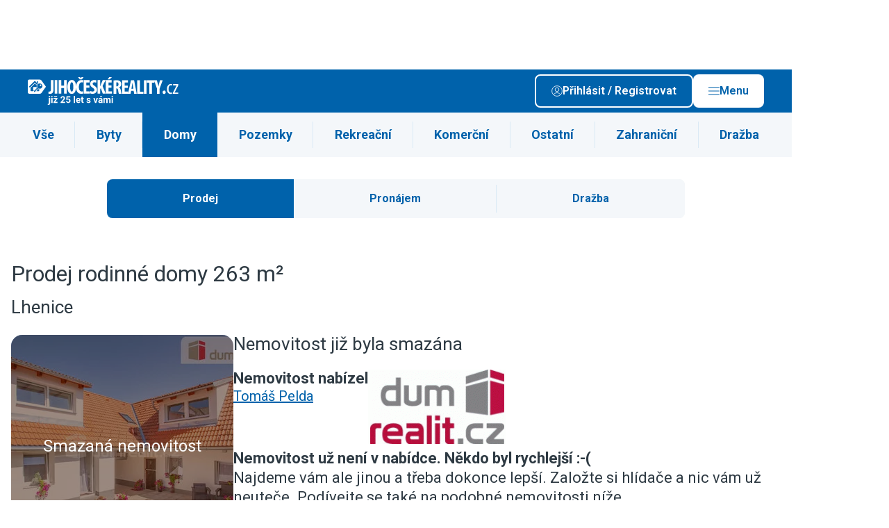

--- FILE ---
content_type: text/html; charset=UTF-8
request_url: https://jiho.ceskereality.cz/rodinne-domy/mestske-domy/?id=XWX04199645354
body_size: 11723
content:

                                            
    
                    
<!DOCTYPE html>
<html xmlns="http://www.w3.org/1999/xhtml" xmlns:og="http://opengraphprotocol.org/schema/" xmlns:fb="http://www.facebook.com/2008/fbml" lang="cs">
    <head>
        <meta http-equiv="Content-Type" content="text/html; charset=utf-8" />
<meta name="description" content="Nabídka 332 realitních kanceláří na jednom místě. Denně tisíce novinek. Byty k prodeji či pronájmu, domy, pozemky, chaty, chalupy i kanceláře. Soukromá inzerce zdarma." />
<meta name="twitter:description" content="Nabídka 332 realitních kanceláří na jednom místě. Denně tisíce novinek. Byty k prodeji či pronájmu, domy, pozemky, chaty, chalupy i kanceláře. Soukromá inzerce zdarma." />
<meta name="author" content="ČESKÝ INTERNET s.r.o." />
<meta name="robots" content="index,follow,max-snippet:-1,max-image-preview:large,max-video-preview:-1" />
<meta name="viewport" content="width=device-width, initial-scale=1, shrink-to-fit=no, viewport-fit=cover" />
<meta name="msapplication-TileColor" content="#3c76ae" />
<meta name="theme-color" content="#3c76ae" />
<meta name="format-detection" content="telephone=no" />
<meta name="google-adsense-account" content="ca-pub-7578568172066345" />
<meta name="twitter:card" content="summary_large_image" />
<meta name="twitter:site" content="@ceske_reality" />
<meta name="twitter:creator" content="@ceske_reality" />
<meta name="twitter:title" content="JIHOČESKÉREALITY.cz inzerce realit" />
<meta name="twitter:image" content="https://jiho.ceskereality.cz/build/images/twitter/default/tw_card_1.png" />
<meta name="twitter:image:alt" content="JIHOČESKÉREALITY.cz inzerce realit" />
<meta charset="UTF-8" />
<meta property="og:description" content="Nabídka 332 realitních kanceláří na jednom místě. Denně tisíce novinek. Byty k prodeji či pronájmu, domy, pozemky, chaty, chalupy i kanceláře. Soukromá inzerce zdarma." />
<meta property="fb:app_id" content="945848105540056" />
<meta property="og:title" content="JIHOČESKÉREALITY.cz inzerce realit" />
<meta property="og:site_name" content="ČESKÉ REALITY.cz" />
<meta property="og:url" content="https://jiho.ceskereality.cz/rodinne-domy/mestske-domy/?id=XWX04199645354" />
<meta property="og:type" content="website" />
<meta property="og:image" content="https://jiho.ceskereality.cz/build/images/og/default/og_image_1.png" />
<meta property="og:image:width" content="1200" />
<meta property="og:image:height" content="630" />
<meta property="og:image:type" content="image/png" />

        <title>JIHOČESKÉREALITY.cz inzerce realit</title>
        <link rel="preload" href="https://jiho.ceskereality.cz/build/images/svg/logo/logo_1_white.svg" as="image">
<link rel="preload" href="https://jiho.ceskereality.cz/build/images/svg/logo/logo_1.svg" as="image">

        <link rel="preconnect" href=" http://fonts.googleapis.com/" crossorigin="anonymous">
        <link rel="preconnect" href="https://www.youtube.com">
        <link rel="preconnect" href="https://i.ytimg.com">
        <link rel="preconnect" href="https://i9.ytimg.com">
        <link rel="preconnect" href="https://connect.facebook.net/">

        <link rel="apple-touch-icon" sizes="57x57" href="/favicon/apple-icon-57x57.png">
        <link rel="apple-touch-icon" sizes="60x60" href="/favicon/apple-icon-60x60.png">
        <link rel="apple-touch-icon" sizes="72x72" href="/favicon/apple-icon-72x72.png">
        <link rel="apple-touch-icon" sizes="76x76" href="/favicon/apple-icon-76x76.png">
        <link rel="apple-touch-icon" sizes="114x114" href="/favicon/apple-icon-114x114.png">
        <link rel="apple-touch-icon" sizes="120x120" href="/favicon/apple-icon-120x120.png">
        <link rel="apple-touch-icon" sizes="144x144" href="/favicon/apple-icon-144x144.png">
        <link rel="apple-touch-icon" sizes="152x152" href="/favicon/apple-icon-152x152.png">
        <link rel="apple-touch-icon" sizes="180x180" href="/favicon/apple-icon-180x180.png">
        <link rel="icon" type="image/png" sizes="192x192"  href="/favicon/android-icon-192x192.png">
        <link rel="icon" type="image/png" sizes="32x32" href="/favicon/favicon-32x32.png">
        <link rel="icon" type="image/png" sizes="48x48" href="/favicon/favicon-48x48.png">
        <link rel="icon" type="image/png" sizes="96x96" href="/favicon/favicon-96x96.png">
        <link rel="icon" type="image/png" sizes="16x16" href="/favicon/favicon-16x16.png">
        <link rel="manifest" href="/favicon/manifest.json">
        <meta name="msapplication-TileImage" content="/favicon/ms-icon-144x144.png">

        <link rel="icon" href="/favicon/favicon.ico" type="image/x-icon"/>
        <link rel="preload" href="https://fonts.googleapis.com/css2?family=Roboto:wght@400;500;600;700&display=swap" as="style" onload="this.onload=null;this.rel='stylesheet'">
<noscript><link rel="stylesheet" href="https://fonts.googleapis.com/css2?family=Roboto:wght@400;500;600;700&display=swap"></noscript>

                                    <link rel="stylesheet" type="text/css" href="/dist/style.css?v=1762774876">


                    
<link rel="stylesheet" href="/assets/styles/app-eFjvAR6.css">
<script type="importmap">
{
    "imports": {
        "app": "/assets/app-q7DpY0g.js",
        "/assets/styles/app.css": "data:application/javascript,",
        "/assets/bootstrap.js": "/assets/bootstrap--rhe-43.js",
        "@symfony/stimulus-bundle": "/assets/@symfony/stimulus-bundle/loader-V1GtHuK.js",
        "@hotwired/stimulus": "/assets/vendor/@hotwired/stimulus/stimulus.index-S4zNcea.js",
        "/assets/@symfony/stimulus-bundle/controllers.js": "/assets/@symfony/stimulus-bundle/controllers-dSbvwfL.js",
        "/assets/controllers/hello_controller.js": "/assets/controllers/hello_controller-VYgvytJ.js",
        "vue": "/assets/vendor/vue/vue.index-dlI_HMV.js",
        "@vue/runtime-dom": "/assets/vendor/@vue/runtime-dom/runtime-dom.index-jvvmNz2.js",
        "@vue/runtime-core": "/assets/vendor/@vue/runtime-core/runtime-core.index-iSgGrNa.js",
        "@vue/shared": "/assets/vendor/@vue/shared/shared.index-pYaa13J.js",
        "@vue/reactivity": "/assets/vendor/@vue/reactivity/reactivity.index-sEVsmOf.js",
        "webpush": "/assets/webpush-90uvZKr.js",
        "styles/app.css": "data:application/javascript,document.head.appendChild%28Object.assign%28document.createElement%28%22link%22%29%2C%7Brel%3A%22stylesheet%22%2Chref%3A%22%2Fassets%2Fstyles%2Fapp-eFjvAR6.css%22%7D%29%29",
        "bootstrap.js": "/assets/bootstrap--rhe-43.js"
    }
}
</script><script>
if (!HTMLScriptElement.supports || !HTMLScriptElement.supports('importmap')) (function () {
    const script = document.createElement('script');
    script.src = 'https://ga.jspm.io/npm:es-module-shims@1.10.0/dist/es-module-shims.js';
    script.setAttribute('crossorigin', 'anonymous');
    script.setAttribute('integrity', 'sha384-ie1x72Xck445i0j4SlNJ5W5iGeL3Dpa0zD48MZopgWsjNB/lt60SuG1iduZGNnJn');
    document.head.appendChild(script);
})();
</script>
<link rel="modulepreload" href="/assets/app-q7DpY0g.js">
<link rel="modulepreload" href="/assets/bootstrap--rhe-43.js">
<link rel="modulepreload" href="/assets/@symfony/stimulus-bundle/loader-V1GtHuK.js">
<link rel="modulepreload" href="/assets/vendor/@hotwired/stimulus/stimulus.index-S4zNcea.js">
<link rel="modulepreload" href="/assets/@symfony/stimulus-bundle/controllers-dSbvwfL.js">
<link rel="modulepreload" href="/assets/controllers/hello_controller-VYgvytJ.js">
<script type="module">import 'app';</script>        
                        
                    <style>:root {--logo-print: url('/build/images/svg/logo/logo_1.svg')}</style>
        
        <script type="text/javascript" src="https://adv.ci.cz/www/delivery/asyncjs.php" defer></script>
<script type="text/javascript" src="/bundles/adsystem/js/zone-placer.js?v=8afd6fa5554" defer></script>


        <script>
    window.dataLayer = window.dataLayer || [];
    window.dataLayer.push({"smazana_nemovitost":1});
</script>

        <!-- Google Tag Manager -->
<script>(function(w,d,s,l,i){w[l]=w[l]||[];w[l].push({'gtm.start':
            new Date().getTime(),event:'gtm.js'});var f=d.getElementsByTagName(s)[0],
        j=d.createElement(s),dl=l!='dataLayer'?'&l='+l:'';j.async=true;j.src=
        'https://www.googletagmanager.com/gtm.js?id='+i+dl;f.parentNode.insertBefore(j,f);
    })(window,document,'script','dataLayer','GTM-PLQBTHN');</script>

<!-- End Google Tag Manager -->
    </head>
    <body style="margin-top: 6.25rem">
        <!-- Google Tag Manager (noscript) -->
<noscript><iframe src="https://www.googletagmanager.com/ns.html?id=GTM-PLQBTHN" height="0" width="0" style="display:none;visibility:hidden"></iframe></noscript>

<!-- End Google Tag Manager (noscript) -->

                        
    
<div class="branding c-layout-banner lazy-zone" data-zone-id="207" data-revive-id="70ac3f81b1e9cb899645c24b91894dae" data-revive-params="&#x7B;&quot;pubid&quot;&#x3A;2&#x7D;" data-root-margin="200px">
</div>

        
        
                    <header class="main-header  --banner">
    <div class="container main-header__container">
                    <div class="main-header__logo">
                <a href="/" class="d-block u-img-opacity-hover">
                                      <div class="img">
      <picture>
    
    <img src="/build/images/svg/logo/extra/logo_1_25y_white.svg?v=6546af32" alt="JIHOČESKÉREALITY.cz" draggable="false">
  </picture>
</div>
                                  </a>
            </div>
        
        <div class="main-header__content">
            
            <div class="main-header__buttons-group">

                                    <a class="btn --outline-white  --icon-before         prihlasseShowDialog" href='#' rel="nofollow">
      <span class="btn__title ">Přihlásit / Registrovat</span>
        <span class="btn__icon ">
      <span class="icon">
      <img src="/dist/images/svg/user-white.svg" alt="Uživatel" >
  
  </span>
    </span>
    </a>

                    <a class="btn --white  --icon-before         --js-main-nav-open main-header__main-nav-open" href='#' rel="nofollow">
      <span class="btn__title ">Menu</span>
        <span class="btn__icon ">
      <span class="icon">
      <img src="/dist/images/svg/ham.svg" alt="Menu" >
  
  </span>
    </span>
    </a>

                    <a class="btn --white  --icon-before         --js-main-nav-close main-header__main-nav-close --hidden" href='#' rel="nofollow">
      <span class="btn__title ">Zavřít</span>
        <span class="btn__icon ">
      <span class="icon">
      <img src="/dist/images/svg/close.svg" alt="Zavřít" >
  
  </span>
    </span>
    </a>
                
            </div>

        </div>

        <div class="main-header__buttons-group-mobile">
                            <div class="main-header__mobile-buttons d-flex gap-2 flex-shrink-0">
                                            <a href="#share"
                                                      class="d-block u-img-opacity-hover share-native-element "
                                                   >
                                                            <span class="icon  --lg">
      <img src="/dist/images/svg/share-white.svg" alt="Sdílet" loading="lazy">
  
  </span>
                                                    </a>
                                    </div>
            

            <a class="link --white  --animation-zoom  --js-main-nav-close main-header__main-nav-close --hidden" href="#">
      <span class="link__title">
      <span class="link__title-wrap">Zavřít</span>
    </span>
        <span class="link__icon ">
      <span class="icon">
      <img src="/dist/images/svg/close-white.svg" alt="Zavřít" loading="lazy">
  
  </span>
          </span>
  </a>
        </div>

    </div>
    
    <div class="mega-menu">

    <div class="container">

        <div class="mega-menu__content">

            <div class="mega-menu__user d-flex flex-column gap-3">
                <div class="mega-menu__user-login-btn">
                    <a class="btn --outline-white  --icon-before         prihlasseShowDialog" href='#'>
      <span class="btn__title ">Přihlásit / Registrovat</span>
        <span class="btn__icon ">
      <span class="icon">
      <img src="/dist/images/svg/user.svg" alt="Přihlásit / Registrovat" loading="lazy">
  
  </span>
    </span>
    </a>
                </div>

                <div class="mega-menu__heading">Funkce uživatele</div>

                                    <div class="n-user d-flex flex-column gap-2 --disabled">
			<span class="n-user__item d-flex gap-1 align-items-center --disabled">
      <span class="icon   n-user__item-icon d-flex align-items-center justify-content-center">
      <img src="/dist/images/svg/favorite-white.svg" alt="Moje oblíbené nemovitosti" loading="lazy">
  
  </span>
        <span>Moje oblíbené nemovitosti</span>
  </span>
			<span class="n-user__item d-flex gap-1 align-items-center --disabled">
      <span class="icon   n-user__item-icon d-flex align-items-center justify-content-center">
      <img src="/dist/images/svg/bell-white.svg" alt="Moje filtry" loading="lazy">
  
  </span>
        <span>Moje filtry</span>
  </span>
			<span class="n-user__item d-flex gap-1 align-items-center --disabled">
      <span class="icon   n-user__item-icon d-flex align-items-center justify-content-center">
      <img src="/dist/images/svg/user-white.svg" alt="Upravit profil" loading="lazy">
  
  </span>
        <span>Upravit profil</span>
  </span>
			<span class="n-user__item d-flex gap-1 align-items-center --disabled">
      <span class="icon   n-user__item-icon d-flex align-items-center justify-content-center">
      <img src="/dist/images/svg/insert-real-estate-offer.svg" alt="Vložit inzerát" loading="lazy">
  
  </span>
        <span>Vložit inzerát</span>
  </span>
	
	</div>
                
            </div>

                          <div class="mega-menu__region">
                  <div class="mega-menu__heading">Region</div>

                  <div class="mega-menu__region-select">

                      <div class="dropdown__wrapper --outline-white">
    <select class="form-control dropdown" name="choices-single-no-sorting"
                        onchange="location = this.value;"
            >

          <option value="" placeholder>Vyberte region</option>
    
          <option value="https://stredo.ceskereality.cz/"  >Středočeský region</option>
          <option value="https://jiho.ceskereality.cz/"  >Jihočeský region</option>
          <option value="https://severo.ceskereality.cz/"  >Severočeský region</option>
          <option value="https://vychodo.ceskereality.cz/"  >Východočeský region</option>
          <option value="https://zapado.ceskereality.cz/"  >Západočeský region</option>
          <option value="https://jiho.moravskereality.cz/"  >Jihomoravský region</option>
          <option value="https://severo.moravskereality.cz/"  >Severomoravský region</option>
    
  </select>

</div>

                  </div>
                  <div class="mega-menu__region-map">
                                                <img src="/dist/images/svg/map-cs-header-menu.svg" alt="mapa" loading="lazy" data-replace-after-load-from-url="/mega-menu-region-map.html">
                                        </div>
              </div>
            
            <div class="mega-menu__navigation --main">
                <div class="mega-menu__heading">Menu</div>

                <ul class="mega-menu__list">
                                            <li class="mega-menu-item">
  <a class="mega-menu-item__link" href="https://admin.ceskereality.cz/">Vstup pro RK</a>
</li>
                                            <li class="mega-menu-item">
  <a class="mega-menu-item__link" href="/realitni-kancelare/">Katalog RK</a>
</li>
                                            <li class="mega-menu-item">
  <a class="mega-menu-item__link" href="/realitni-makleri/">Katalog makléřů</a>
</li>
                                            <li class="mega-menu-item">
  <a class="mega-menu-item__link" href="/nemovitosti/?sff=1">Katalog nemovitostí</a>
</li>
                                            <li class="mega-menu-item">
  <a class="mega-menu-item__link" href="//www.ceskereality.cz/clanky">Články</a>
</li>
                                    </ul>
            </div>

            
            <div class="mega-menu__logo">
                <img src="/dist/images/content/signature-logo.png" alt="logo" loading="lazy">
            </div>

            
        </div>

    </div>

</div>

</header>
                            <div class="user-navigation-bar">

    <div class="user-navigation-bar__container container">

        <ul class="user-navigation-bar__list d-flex gap-1 justify-content-between align-items-center">

                            

<a class="i-navigation d-flex flex-column align-items-center" href="/nemovitosti/?sff=1" title="Hledat">
  <div class="i-navigation__icon position-relative d-flex align-items-center justify-content-center">

    
    <span class="icon">
      <img src="/dist/images/svg/user-navigation-bar/magnifier.svg" alt="Hledat" loading="lazy" width="16" height="16">
  
  </span>
  </div>

      <div class="i-navigation__label u-fz-xs">Hledat</div>
  </a>
            
                            

<a class="i-navigation d-flex flex-column align-items-center" href="/muj-profil/filtry/" title="Hlídače">
  <div class="i-navigation__icon position-relative d-flex align-items-center justify-content-center">

    
    <span class="icon">
      <img src="/dist/images/svg/user-navigation-bar/bell.svg" alt="Upozornění" loading="lazy" width="16" height="16">
  
  </span>
  </div>

      <div class="i-navigation__label u-fz-xs">Hlídače</div>
  </a>
                                        

<a class="i-navigation d-flex flex-column align-items-center" href="/muj-profil/oblibene/" title="Oblíbené">
  <div class="i-navigation__icon position-relative d-flex align-items-center justify-content-center">

    
    <span class="icon">
      <img src="/dist/images/svg/user-navigation-bar/favorite.svg" alt="Oblíbené" loading="lazy" width="16" height="16">
  
  </span>
  </div>

      <div class="i-navigation__label u-fz-xs">Oblíbené</div>
  </a>
                                    

<span class="i-navigation d-flex flex-column align-items-center  user-navigation-bar__main-nav-open --js-main-nav-open">
  <div class="i-navigation__icon position-relative d-flex align-items-center justify-content-center">

    
    <span class="icon">
      <img src="/dist/images/svg/ham.svg" alt="Menu" loading="lazy" width="16" height="16">
  
  </span>
  </div>

      <div class="i-navigation__label u-fz-xs">menu</div>
  </span>
          

<span class="i-navigation d-flex flex-column align-items-center  user-navigation-bar__main-nav-close --js-main-nav-close --hidden">
  <div class="i-navigation__icon position-relative d-flex align-items-center justify-content-center">

    
    <span class="icon">
      <img src="/dist/images/svg/ham-white.svg"  loading="lazy" width="16" height="16">
  
  </span>
  </div>

      <div class="i-navigation__label u-fz-xs">menu</div>
  </span>
        </ul>


    </div>

</div>
                            <main class="--banner">
                <section class="s-category-nav " >

  <div class="container">

    <ul class="s-category-nav__list">

              <li class="i-category-nav-item">
  <a href="/nemovitosti/prodej/rodinne-domy/rodinne-domy/prachatice/?sff=1" class="i-category-nav-item__link">
    Vše
  </a>
</li>
              <li class="i-category-nav-item">
  <a href="/prodej/byty/prachatice/?sff=1" class="i-category-nav-item__link">
    Byty
  </a>
</li>
              <li class="i-category-nav-item --active">
  <a href="/prodej/rodinne-domy/prachatice/?sff=1" class="i-category-nav-item__link">
    Domy
  </a>
</li>
              <li class="i-category-nav-item">
  <a href="/prodej/pozemky/prachatice/?sff=1" class="i-category-nav-item__link">
    Pozemky
  </a>
</li>
              <li class="i-category-nav-item">
  <a href="/prodej/chaty-chalupy/prachatice/?sff=1" class="i-category-nav-item__link">
    Rekreační
  </a>
</li>
              <li class="i-category-nav-item">
  <a href="/prodej/komercni-prostory/prachatice/?sff=1" class="i-category-nav-item__link">
    Komerční
  </a>
</li>
              <li class="i-category-nav-item">
  <a href="/prodej/ostatni/prachatice/?sff=1" class="i-category-nav-item__link">
    Ostatní
  </a>
</li>
              <li class="i-category-nav-item">
  <a href="https://www.ceskereality.cz/prodej/zahranicni/?sff=1" class="i-category-nav-item__link">
    Zahraniční
  </a>
</li>
              <li class="i-category-nav-item">
  <a href="/drazby/prachatice/?sff=1" class="i-category-nav-item__link">
    Dražba
  </a>
</li>
          </ul>

    <div class="s-category-nav__select">

      <div class="dropdown__wrapper --with-icon">
    <select class="form-control dropdown" name="choices-single-no-sorting"
                        onchange="location = this.value;"
            >

    
          <option value="/nemovitosti/prodej/rodinne-domy/rodinne-domy/prachatice/?sff=1"   data-icon="/dist/images/svg/flat.svg" >Vše</option>
          <option value="/prodej/byty/prachatice/?sff=1"   data-icon="/dist/images/svg/flat.svg" >Byty</option>
          <option value="/prodej/rodinne-domy/prachatice/?sff=1"  selected="selected"   data-icon="/dist/images/svg/house.svg" >Domy</option>
          <option value="/prodej/pozemky/prachatice/?sff=1"   data-icon="/dist/images/svg/land.svg" >Pozemky</option>
          <option value="/prodej/chaty-chalupy/prachatice/?sff=1"   data-icon="/dist/images/svg/recreation.svg" >Rekreační</option>
          <option value="/prodej/komercni-prostory/prachatice/?sff=1"   data-icon="/dist/images/svg/commercial.svg" >Komerční</option>
          <option value="/prodej/ostatni/prachatice/?sff=1"   data-icon="/dist/images/svg/other.svg" >Ostatní</option>
          <option value="https://www.ceskereality.cz/prodej/zahranicni/?sff=1"   data-icon="/dist/images/svg/foreign.svg" >Zahraniční</option>
          <option value="/drazby/prachatice/?sff=1"   data-icon="/dist/images/svg/auction.svg" >Dražba</option>
    
  </select>

</div>

    </div>

  </div>

</section>
    <section class="base-section    --small-container  s-estaters-filter-switch">
  <div class="base-section__container container">
                <div class="f-option-switch">
      <label class="f-option-switch__label">
      <input class="f-option-switch__input" type="radio" name="filter-variant" value="/prodej/rodinne-domy/rodinne-domy/prachatice/"  checked="checked"  onclick="location = this.value;" >
            <span class="f-option-switch__button">
                <span class="f-option-switch_button__icon">
                                            Prodej
                                    </span>
                <span class="f-option-switch_button__title">
                    Prodej
                </span>
            </span>
    </label>
      <label class="f-option-switch__label">
      <input class="f-option-switch__input" type="radio" name="filter-variant" value="/pronajem/rodinne-domy/rodinne-domy/prachatice/"    onclick="location = this.value;" >
            <span class="f-option-switch__button">
                <span class="f-option-switch_button__icon">
                                            Pronájem
                                    </span>
                <span class="f-option-switch_button__title">
                    Pronájem
                </span>
            </span>
    </label>
      <label class="f-option-switch__label">
      <input class="f-option-switch__input" type="radio" name="filter-variant" value="/drazby/rodinne-domy/rodinne-domy/prachatice/"    onclick="location = this.value;" >
            <span class="f-option-switch__button">
                <span class="f-option-switch_button__icon">
                                            Dražba
                                    </span>
                <span class="f-option-switch_button__title">
                    Dražba
                </span>
            </span>
    </label>
  </div>
          </div>
</section>

    
  
<section class="base-section   --p-top-0   s-estate-archive">
  <div class="base-section__container container">
    
    <header class="s-estate-archive__header">
      <h1 class="base-h1">Prodej rodinné domy 263 m²</h1>
      <span class="perex">Lhenice</span>
    </header>

    <div class="s-estate-archive-content">
      <div class="s-estate-archive-content__image">
                  <div class="img  --ratio-1-1">
      <picture>
    
    <img src="" data-src="https://img-cache.ceskereality.cz/nemovitosti/320x320_webp/200605/09/0919ed69fc0932f7ae9bfd2afbf22d9d.webp" alt="Prodej rodinné domy 263 m²" width="320" height="320" draggable="false">
  </picture>
</div>
                <div class="overlay">Smazaná nemovitost</div>
      </div>
      <div class="s-estate-archive-content__body">
        <h2 class="base-h2">Nemovitost již byla smazána</h2>
        <div class="i-offerer">
          <div class="i-offerer__person">
            <h3>Nemovitost nabízel</h3>
            <span class="name"><a href="/realitni-makleri/tomas-pelda-62563/"> Tomáš Pelda</a></span>
                      </div>
                      <div class="i-offerer__logo">
              <a href="/realitni-kancelare/dumrealit-cz/">
                <div class="img">
      <picture>
    
    <img src="" data-src="https://img-cache.ceskestavby.cz/firmy/loga_197x107/144007127247.gif" alt="Dumrealit.cz - Pobočky po celé ČR" draggable="false">
  </picture>
</div>
              </a>
            </div>
          

        </div>
        <div class="i-description"><span><strong>Nemovitost už není v nabídce. Někdo byl rychlejší :-(</strong></span><span>Najdeme vám ale jinou a třeba dokonce lepší. Založte si hlídače a nic vám už neuteče. Podívejte se také na podobné nemovitosti níže.</span></div>
        <div class="">
          <a class="btn --conversion --large --icon-before         prihlasseShowDialog" href='#mo-login-modal'>
      <span class="btn__title ">Hlídat podobné nemovitosti</span>
        <span class="btn__icon ">
      <span class="icon  --lg">
      <img src="/dist/images/svg/bell-white.svg"  loading="lazy">
  
  </span>
    </span>
    </a>
        </div>
      </div>
    </div>

    </div>
</section>

            
<section class="base-section   --p-0">
  <div class="base-section__container container">
            <header class="base-header --left   --size-md">

	
			<div class="base-header__heading-wrapper">
					<h2 class="base-header__heading base-h2">Podobné nemovitosti</h2>
			
		</div>
	
	</header>      </div>
</section>


<section class="base-section-side-menu  --p-top-0 --border-top s-estates">
  <div class="base-section-side-menu__container container">
    <div class="base-section-side-menu__content">
              <div class="g-estates">
      




<article class="i-estate"
		data-uid="5b2cedba962428cf9a2ef919e7913e70"
	>


<aside class="i-estate__image">
            <a href="/prodej/rodinne-domy/rodinne-domy/volary/prodej-rodinneho-domu-392-m2-k-v-raise-3573798.html" class="i-estate__image-link u-img-hover ">
                            <div class="img  --ratio-1-1">
      <picture>
          
  
        
  
  <source srcset="https://img-cache.ceskereality.cz/nemovitosti/320x320_webp/202293/7d/7dba73c55c56904048bfe40042631293.webp 1x, https://img-cache.ceskereality.cz/nemovitosti/640x640_webp/202293/7d/7dba73c55c56904048bfe40042631293.webp 2x" type="image/webp">

  
        
  
  <source srcset="https://img-cache.ceskereality.cz/nemovitosti/320x320_jpg/202293/7d/7dba73c55c56904048bfe40042631293.jpg" type="image/jpeg">
    
    <img src="https://img-cache.ceskereality.cz/nemovitosti/320x320_jpg/202293/7d/7dba73c55c56904048bfe40042631293.jpg" alt="Prodej rodinného domu 392 m² Volary, K. V. Raise" width="400" height="300" draggable="false">
  </picture>
</div>
                    </a>
    
    <div class="i-estate__image-badges">
                    <div class="badge  --circle">
  <span class="badge__title">Nový</span>
  </div>
            </div>
            <div class="i-estate__image-icons">
            <div class="i-estate-icons">
  <div class="i-estate-icons__props">
          <div class="i-estate-icons__box">
        <span class="icon --white --lg">
      <img src="/dist/images/svg/videocamera.svg"  loading="lazy">
  
  </span>
      </div>
          <div class="i-estate-icons__box">
        <span class="icon --white --lg">
      <img src="/dist/images/svg/3d.svg"  loading="lazy">
  
  </span>
      </div>
      </div>
  <div class="i-estate-icons__photocount">
    <div class="i-estate-icons__box">
      <span class="icon --white --lg">
      <img src="/dist/images/svg/camera.svg" alt="Foto" loading="lazy">
  
  </span>
    </div>
    <div class="i-estate-icons__box">
      <span class="i-estate-icons__photocount-number">
        25
      </span>
    </div>
  </div>
</div>
        </div>
    </aside>

<div class="i-estate__content">

            <div class="i-estate__cta-button">
                    <a class="cta-button  fav-button --unlogged" href="/muj-profil/oblibene/nemovitosti/pridat/3573798" rel="nofollow">
    <div class="cta-button__wrapper">
                    <span class="icon   --state-active">
      <img src="/dist/images/svg/favorite-active.svg" alt="Přidat do oblíbených" loading="lazy">
  
  </span>
            <span class="icon   --state-not-active">
      <img src="/dist/images/svg/favorite.svg" alt="Přidat do oblíbených" loading="lazy">
  
  </span>
            </div>

    
        <div class="tooltip">Do oblíbených</div>

    </a>
        </div>
    
    <header class="i-estate__header">
      <span class="i-estate__header-upload">
                    <span class="icon --yellow">
      <img src="/dist/images/svg/stopwatch.svg" alt="Doporučeno" loading="lazy">
  
  </span>
                  Doporučeno před 9 hodinami
      </span>
        <h2 class="i-estate__header-title">
                            <a href="/prodej/rodinne-domy/rodinne-domy/volary/prodej-rodinneho-domu-392-m2-k-v-raise-3573798.html" class="i-estate__title-link ">Prodej rodinného domu 392 m² Volary, K. V. Raise</a>
                    </h2>
    </header>

    <div class="i-estate__description">
        <p class="i-estate__description-text">Rád bych Vám nabídl nové místo pro život v příjemné atmosféře historické části "dřevěného" městečka Volary.

Nemovitost se nachází ve známém horském městě Jižních Čech, které je vyhledávanou turistickou destinací na okraji národního parku v CHKO Šumava a blízko hranic s Německem. Možnosti domu vybízí k opravdu zajímavé investiční příležitosti, která díky pečlivosti stávajících majitelů má stále ro</p>
    </div>

    <footer class="i-estate__footer">
        <div class="i-estate__footer-price">
            <h3 class="i-estate__footer-price-value">
                14 250 000 Kč
            </h3>
            <div class="i-estate__footer-price-description">
                            </div>
        </div>

        
                    <div class="i-estate__footer-button">
                <a class="btn --conversion" href='/prodej/rodinne-domy/rodinne-domy/volary/prodej-rodinneho-domu-392-m2-k-v-raise-3573798.html'>
      <span class="btn__title ">Detail</span>
      </a>
            </div>
        
    </footer>
    
</div>


</article>

          




<article class="i-estate"
		data-uid="d98b4f9878dafee9dbd93974a6fd752e"
	>


<aside class="i-estate__image">
            <a href="/prodej/rodinne-domy/rodinne-domy/netolice/prodej-rodinneho-domu-550-m2-3573729.html" class="i-estate__image-link u-img-hover ">
                            <div class="img  --ratio-1-1">
            <img class="blurred" loading="eager" src="https://img-cache.ceskereality.cz/nemovitosti/32x32_webp/201518/69/691323e0efe7d.webp" alt="Prodej rodinného domu 550 m² Netolice Petrův Dvůr">
      <picture>
          
  
        
  
  <source srcset="https://img-cache.ceskereality.cz/nemovitosti/320x320_webp/201518/69/691323e0efe7d.webp 1x, https://img-cache.ceskereality.cz/nemovitosti/640x640_webp/201518/69/691323e0efe7d.webp 2x" type="image/webp">

  
        
  
  <source srcset="https://img-cache.ceskereality.cz/nemovitosti/320x320_jpg/201518/69/691323e0efe7d.jpg" type="image/jpeg">
    
    <img src="https://img-cache.ceskereality.cz/nemovitosti/320x320_jpg/201518/69/691323e0efe7d.jpg" alt="Prodej rodinného domu 550 m² Netolice Petrův Dvůr" width="400" height="300" loading="lazy" draggable="false">
  </picture>
</div>
                    </a>
    
    <div class="i-estate__image-badges">
                    <div class="badge  --circle">
  <span class="badge__title">Nový</span>
  </div>
            </div>
            <div class="i-estate__image-icons">
            <div class="i-estate-icons">
  <div class="i-estate-icons__props">
      </div>
  <div class="i-estate-icons__photocount">
    <div class="i-estate-icons__box">
      <span class="icon --white --lg">
      <img src="/dist/images/svg/camera.svg" alt="Foto" loading="lazy">
  
  </span>
    </div>
    <div class="i-estate-icons__box">
      <span class="i-estate-icons__photocount-number">
        25
      </span>
    </div>
  </div>
</div>
        </div>
    </aside>

<div class="i-estate__content">

            <div class="i-estate__cta-button">
                    <a class="cta-button  fav-button --unlogged" href="/muj-profil/oblibene/nemovitosti/pridat/3573729" rel="nofollow">
    <div class="cta-button__wrapper">
                    <span class="icon   --state-active">
      <img src="/dist/images/svg/favorite-active.svg" alt="Přidat do oblíbených" loading="lazy">
  
  </span>
            <span class="icon   --state-not-active">
      <img src="/dist/images/svg/favorite.svg" alt="Přidat do oblíbených" loading="lazy">
  
  </span>
            </div>

    
        <div class="tooltip">Do oblíbených</div>

    </a>
        </div>
    
    <header class="i-estate__header">
      <span class="i-estate__header-upload">
                    <span class="icon --yellow">
      <img src="/dist/images/svg/stopwatch.svg" alt="Doporučeno" loading="lazy">
  
  </span>
                  Doporučeno před 10 hodinami
      </span>
        <h2 class="i-estate__header-title">
                            <a href="/prodej/rodinne-domy/rodinne-domy/netolice/prodej-rodinneho-domu-550-m2-3573729.html" class="i-estate__title-link ">Prodej rodinného domu 550 m² Netolice Petrův Dvůr</a>
                    </h2>
    </header>

    <div class="i-estate__description">
        <p class="i-estate__description-text">Představujeme vám výjimečnou nemovitost, která dýchá historií, nabízí naprosté soukromí a je obklopena nádhernou přírodou? Restaurovaný areál bývalého mlýna Petrův Dvůr se skládá ze dvou domů s byty o dispozicích 3+1 s vlastním sociálním zařízením, s podlahovou plochou 268 m², centrální dům s prostornou terasou je podsklepený a nachází se v něm technické zázemí s dílnou a garáží, dále mezonetová p</p>
    </div>

    <footer class="i-estate__footer">
        <div class="i-estate__footer-price">
            <h3 class="i-estate__footer-price-value">
                8 800 000 Kč
            </h3>
            <div class="i-estate__footer-price-description">
                            </div>
        </div>

        
                    <div class="i-estate__footer-button">
                <a class="btn --conversion" href='/prodej/rodinne-domy/rodinne-domy/netolice/prodej-rodinneho-domu-550-m2-3573729.html'>
      <span class="btn__title ">Detail</span>
      </a>
            </div>
        
    </footer>
    
</div>


</article>

          




<article class="i-estate"
		data-uid="54712229e24a7076c35c2c3f2b9ebf3b"
	>


<aside class="i-estate__image">
            <a href="/prodej/rodinne-domy/rodinne-domy/vacov/prodej-rodinneho-domu-98-m2-2054006.html" class="i-estate__image-link u-img-hover ">
                            <div class="img  --ratio-1-1">
            <img class="blurred" loading="eager" src="https://img-cache.ceskereality.cz/nemovitosti/32x32_webp/5038113/be/be4b74cc626578c5fbed9a26c481d8cb.webp" alt="Prodej rodinného domu 98 m² Vacov Žár">
      <picture>
          
  
        
  
  <source srcset="https://img-cache.ceskereality.cz/nemovitosti/320x320_webp/5038113/be/be4b74cc626578c5fbed9a26c481d8cb.webp 1x, https://img-cache.ceskereality.cz/nemovitosti/640x640_webp/5038113/be/be4b74cc626578c5fbed9a26c481d8cb.webp 2x" type="image/webp">

  
        
  
  <source srcset="https://img-cache.ceskereality.cz/nemovitosti/320x320_jpg/5038113/be/be4b74cc626578c5fbed9a26c481d8cb.jpg" type="image/jpeg">
    
    <img src="https://img-cache.ceskereality.cz/nemovitosti/320x320_jpg/5038113/be/be4b74cc626578c5fbed9a26c481d8cb.jpg" alt="Prodej rodinného domu 98 m² Vacov Žár" width="400" height="300" loading="lazy" draggable="false">
  </picture>
</div>
                    </a>
    
    <div class="i-estate__image-badges">
            </div>
            <div class="i-estate__image-icons">
            <div class="i-estate-icons">
  <div class="i-estate-icons__props">
      </div>
  <div class="i-estate-icons__photocount">
    <div class="i-estate-icons__box">
      <span class="icon --white --lg">
      <img src="/dist/images/svg/camera.svg" alt="Foto" loading="lazy">
  
  </span>
    </div>
    <div class="i-estate-icons__box">
      <span class="i-estate-icons__photocount-number">
        25
      </span>
    </div>
  </div>
</div>
        </div>
    </aside>

<div class="i-estate__content">

            <div class="i-estate__cta-button">
                    <a class="cta-button  fav-button --unlogged" href="/muj-profil/oblibene/nemovitosti/pridat/2054006" rel="nofollow">
    <div class="cta-button__wrapper">
                    <span class="icon   --state-active">
      <img src="/dist/images/svg/favorite-active.svg" alt="Přidat do oblíbených" loading="lazy">
  
  </span>
            <span class="icon   --state-not-active">
      <img src="/dist/images/svg/favorite.svg" alt="Přidat do oblíbených" loading="lazy">
  
  </span>
            </div>

    
        <div class="tooltip">Do oblíbených</div>

    </a>
        </div>
    
    <header class="i-estate__header">
      <span class="i-estate__header-upload">
                    <span class="icon --yellow">
      <img src="/dist/images/svg/stopwatch.svg" alt="Doporučeno" loading="lazy">
  
  </span>
                  Doporučeno před 10 hodinami
      </span>
        <h2 class="i-estate__header-title">
                            <a href="/prodej/rodinne-domy/rodinne-domy/vacov/prodej-rodinneho-domu-98-m2-2054006.html" class="i-estate__title-link ">Prodej rodinného domu 98 m² Vacov Žár</a>
                    </h2>
    </header>

    <div class="i-estate__description">
        <p class="i-estate__description-text">Nabízíme prodej novostavby RD 3+kk o obytné ploše 98m<sup>2</sup> na pozemku o velikosti 1430m<sup>2</sup> v obci Vacov - Žár v okrese Prachatice. Dispozice: vstupní chodba, dvě ložnice, obývací pokoj s průhledovým krbem a kuchyňským koutem, technická místnost, koupelna s vanou, sprchovým koutem a samostatné wc. Z pokojů je možnost vstupu na prostornou terasu (85m<sup>2</sup>) na které se nachází </p>
    </div>

    <footer class="i-estate__footer">
        <div class="i-estate__footer-price">
            <h3 class="i-estate__footer-price-value">
                Cena na dotaz
            </h3>
            <div class="i-estate__footer-price-description">
                            </div>
        </div>

                    <div class="i-estate__footer-logo">
                <div class="img">
      <picture>
    
    <img src="" data-src="//img.ceskereality.cz/logo_list/15531759858.gif" alt="Jaroš Real Estate s.r.o." draggable="false">
  </picture>
</div>
            </div>
        
                    <div class="i-estate__footer-button">
                <a class="btn --conversion" href='/prodej/rodinne-domy/rodinne-domy/vacov/prodej-rodinneho-domu-98-m2-2054006.html'>
      <span class="btn__title ">Detail</span>
      </a>
            </div>
        
    </footer>
    
</div>


</article>

      </div>

        <section class="base-section   --p-bottom-0">
  <div class="base-section__container container">
                                        <p class="fw-bold"><a href="/prodej/rodinne-domy/rodinne-domy/prachatice/">Zobrazit další nemovitosti (98)</a></p>
                                <p>Žádná nemovitost v nabídce vás neoslovila? Najdeme vám jinou a třeba dokonce lepší. Stačí si založit hlídače a my vám nové nabídky pošleme hned jak se objeví.</p>
              </div>
</section>


        
        </div>

    <div class="base-section-side-menu__side-menu">
                                                                                                          <div class="side-menu__wrapper --blue">
	<header class="base-header --left">

	
			<div class="base-header__heading-wrapper">
					<h4 class="base-header__heading base-h4">Domy na prodej</h4>
			
		</div>
	
	</header>
	                                <ul class="g-link-list">
			<li class="g-link-list__item">
											  <a class="link --primary" href="/prodej/rodinne-domy/rodinne-domy/prachatice/">
      <span class="link__title">
      <span class="link__title-wrap"><span>Rodinné domy</span><span> 101</span></span>
    </span>
    </a>
					</li>
			<li class="g-link-list__item">
											  <a class="link --primary" href="/prodej/rodinne-domy/chalupy/prachatice/">
      <span class="link__title">
      <span class="link__title-wrap"><span>Chalupy</span><span> 12</span></span>
    </span>
    </a>
					</li>
			<li class="g-link-list__item">
											  <a class="link --primary" href="/prodej/rodinne-domy/chaty/prachatice/">
      <span class="link__title">
      <span class="link__title-wrap"><span>Chaty</span><span> 8</span></span>
    </span>
    </a>
					</li>
			<li class="g-link-list__item">
											  <a class="link --primary" href="/prodej/rodinne-domy/cinzovni-domy/prachatice/">
      <span class="link__title">
      <span class="link__title-wrap"><span>Činžovní domy</span><span> 7</span></span>
    </span>
    </a>
					</li>
			<li class="g-link-list__item">
											  <a class="link --primary" href="/prodej/rodinne-domy/zemedelske-usedlosti/prachatice/">
      <span class="link__title">
      <span class="link__title-wrap"><span>Zemědělské usedlosti, statky</span><span> 7</span></span>
    </span>
    </a>
					</li>
			<li class="g-link-list__item">
											  <a class="link --primary" href="/prodej/rodinne-domy/na-klic/prachatice/">
      <span class="link__title">
      <span class="link__title-wrap"><span>Domy na klíč</span><span> 2</span></span>
    </span>
    </a>
					</li>
			<li class="g-link-list__item">
											  <a class="link --primary" href="/prodej/rodinne-domy/dvougeneracni-domy/prachatice/">
      <span class="link__title">
      <span class="link__title-wrap"><span>Dvougenerační domy</span><span> 2</span></span>
    </span>
    </a>
					</li>
			<li class="g-link-list__item">
											  <a class="link --primary" href="/prodej/rodinne-domy/ostatni-rd/prachatice/">
      <span class="link__title">
      <span class="link__title-wrap"><span>Ostatní RD</span><span> 1</span></span>
    </span>
    </a>
					</li>
			<li class="g-link-list__item">
											  <a class="link --primary" href="/prodej/rodinne-domy/vily/prachatice/">
      <span class="link__title">
      <span class="link__title-wrap"><span>Vily</span><span> 1</span></span>
    </span>
    </a>
					</li>
	</ul>
                            </div>
                                                                                                    <div class="side-menu__wrapper --blue">
	<header class="base-header --left">

	
			<div class="base-header__heading-wrapper">
					<h4 class="base-header__heading base-h4">Domy k pronájmu</h4>
			
		</div>
	
	</header>
	                                <ul class="g-link-list">
			<li class="g-link-list__item">
											  <a class="link --primary" href="/pronajem/rodinne-domy/rodinne-domy/prachatice/">
      <span class="link__title">
      <span class="link__title-wrap"><span>Rodinné domy</span><span> 2</span></span>
    </span>
    </a>
					</li>
	</ul>
                            </div>
                                                                                                    <div class="side-menu__wrapper --blue">
	<header class="base-header --left">

	
			<div class="base-header__heading-wrapper">
					<h4 class="base-header__heading base-h4">Domy dle operace</h4>
			
		</div>
	
	</header>
	                                <ul class="g-link-list">
			<li class="g-link-list__item">
											  <a class="link --primary" href="/prodej/rodinne-domy/rodinne-domy/prachatice/">
      <span class="link__title">
      <span class="link__title-wrap"><span>Prodej</span><span> 101</span></span>
    </span>
    </a>
					</li>
			<li class="g-link-list__item">
											  <a class="link --primary" href="/pronajem/rodinne-domy/rodinne-domy/prachatice/">
      <span class="link__title">
      <span class="link__title-wrap"><span>Pronájem</span><span> 2</span></span>
    </span>
    </a>
					</li>
			<li class="g-link-list__item">
											  <a class="link --primary" href="/prodej/rodinne-domy/rodinne-domy/prachatice/pouze-rk/">
      <span class="link__title">
      <span class="link__title-wrap"><span>V nabídce RK</span><span> 101</span></span>
    </span>
    </a>
					</li>
	</ul>
                            </div>
                                                                                                    <div class="side-menu__wrapper --blue">
	<header class="base-header --left">

	
			<div class="base-header__heading-wrapper">
					<h4 class="base-header__heading base-h4">Domy dle okresu</h4>
			
		</div>
	
	</header>
	                                <ul class="g-link-list">
			<li class="g-link-list__item">
											  <a class="link --primary" href="/prodej/rodinne-domy/rodinne-domy/ceske-budejovice/">
      <span class="link__title">
      <span class="link__title-wrap"><span>České Budějovice</span><span> 229</span></span>
    </span>
    </a>
					</li>
			<li class="g-link-list__item">
											  <a class="link --primary" href="/prodej/rodinne-domy/rodinne-domy/cesky-krumlov/">
      <span class="link__title">
      <span class="link__title-wrap"><span>Český Krumlov</span><span> 162</span></span>
    </span>
    </a>
					</li>
			<li class="g-link-list__item">
											  <a class="link --primary" href="/prodej/rodinne-domy/rodinne-domy/jindrichuv-hradec/">
      <span class="link__title">
      <span class="link__title-wrap"><span>Jindřichův Hradec</span><span> 126</span></span>
    </span>
    </a>
					</li>
			<li class="g-link-list__item">
											  <a class="link --primary" href="/prodej/rodinne-domy/rodinne-domy/tabor/">
      <span class="link__title">
      <span class="link__title-wrap"><span>Tábor</span><span> 123</span></span>
    </span>
    </a>
					</li>
			<li class="g-link-list__item">
											  <a class="link --primary" href="/prodej/rodinne-domy/rodinne-domy/prachatice/">
      <span class="link__title">
      <span class="link__title-wrap"><span>Prachatice</span><span> 101</span></span>
    </span>
    </a>
					</li>
			<li class="g-link-list__item">
											  <a class="link --primary" href="/prodej/rodinne-domy/rodinne-domy/strakonice/">
      <span class="link__title">
      <span class="link__title-wrap"><span>Strakonice</span><span> 96</span></span>
    </span>
    </a>
					</li>
			<li class="g-link-list__item">
											  <a class="link --primary" href="/prodej/rodinne-domy/rodinne-domy/pisek/">
      <span class="link__title">
      <span class="link__title-wrap"><span>Písek</span><span> 95</span></span>
    </span>
    </a>
					</li>
			<li class="g-link-list__item">
											  <a class="link --primary" href="/prodej/rodinne-domy/rodinne-domy/pelhrimov/">
      <span class="link__title">
      <span class="link__title-wrap"><span>Pelhřimov</span><span> 73</span></span>
    </span>
    </a>
					</li>
	</ul>
                            </div>
                                                                </div>
  </div>
</section>
    
    
    




    

<section class="base-section      s-usp usp-benefits">
  <div class="base-section__container container">
    		<div class="s-usp__wrapper">
			<div class="s-usp__heading">
				<header class="base-header --left    --fw500">

	
			<div class="base-header__heading-wrapper">
					<h3 class="base-header__heading base-h3">Denně tu máme tisíce nových nemovitostí!</h3>
			
		</div>
	
			<p class="base-header__paragraph">Jednoduše si nastavte jaké typy nemovitostí chcete hlídat a my vás budeme informovat, jakmile se nemovitost v nabídce objeví.</p>
	</header>			</div>
			<div class="s-usp__image">
				<div class="img">
      <picture>
    
    <img src="" data-src="dist/images/content/usp-target.svg" alt="alt of image" draggable="false">
  </picture>
</div>
			</div>
		</div>
		<div class="g-usp">
          <div class="g-usp__item">
        <div class="i-usp">
  <div class="i-usp__image">
    <span class="icon">
      <img src="/dist/images/advantages-ico/heart-usp.svg"  loading="lazy">
  
  </span>
  </div>
  <div class="i-usp__content">
    <h3 class="i-usp__heading">Ukládejte si své favority</h3>

          <div class="i-usp__perex">Uložte si vše co vám padne do oka, ať to máte vždy rychle po ruce</div>
    
      </div>
</div>
      </div>
          <div class="g-usp__item">
        <div class="i-usp">
  <div class="i-usp__image">
    <span class="icon">
      <img src="/dist/images/advantages-ico/filter.svg"  loading="lazy">
  
  </span>
  </div>
  <div class="i-usp__content">
    <h3 class="i-usp__heading">Uložte si filtry hledání</h3>

          <div class="i-usp__perex">Netravte čas nastavování stejných filtrů stále do kola. Uložte si je.</div>
    
      </div>
</div>
      </div>
          <div class="g-usp__item">
        <div class="i-usp">
  <div class="i-usp__image">
    <span class="icon">
      <img src="/dist/images/advantages-ico/home-star.svg"  loading="lazy">
  
  </span>
  </div>
  <div class="i-usp__content">
    <h3 class="i-usp__heading">Dáme vám sami vědět</h3>

          <div class="i-usp__perex">Už vám nikdy neuteče nemovitost podle vašich preferencí</div>
    
      </div>
</div>
      </div>
    </div>
                    <div class="s-usp__button">
                <a class="btn --conversion --xxl --icon-before         prihlasseShowDialog" href='#mo-login-modal'>
      <span class="btn__title ">Začít hlídat nemovitosti</span>
        <span class="btn__icon ">
      <span class="icon  --xl">
      <img src="/dist/images/svg/bell-white.svg"  loading="lazy">
  
  </span>
    </span>
    </a>
            </div>
        	  </div>
</section>


        </main>

                    
    
    
<footer class="footer">
  <div class="footer__top">
    <div class="container">
      <div class="footer__top-content">
                  <div class="footer-column">
      <div class="base-h2 footer-column__heading">Služby</div>
  
      <ul class="g-footer-nav">
      <li>

        <a class="link --light-gray" href="https://proc.ceskereality.cz/">
      <span class="link__title">
      <span class="link__title-wrap">Inzerce pro RK</span>
    </span>
    </a>

    </li>
      <li>

        <a class="link --light-gray" href="https://registrace.ceskereality.cz/">
      <span class="link__title">
      <span class="link__title-wrap">Registrovat RK</span>
    </span>
    </a>

    </li>
      <li>

        <a class="link --light-gray" href="https://www.ci.cz/produkty-sluzby/cenik-inzerce.html">
      <span class="link__title">
      <span class="link__title-wrap">Ceník inzerce</span>
    </span>
    </a>

    </li>
      <li>

        <a class="link --light-gray" href="/vseobecne-podminky/">
      <span class="link__title">
      <span class="link__title-wrap">Všeobecné podmínky</span>
    </span>
    </a>

    </li>
      <li>

        <a class="link --light-gray" href="https://www.ci.cz/produkty-sluzby/privat-policy.html">
      <span class="link__title">
      <span class="link__title-wrap">Ochrana osobních údajů</span>
    </span>
    </a>

    </li>
      <li>

        <a class="link --light-gray" href="/exportni-programy/">
      <span class="link__title">
      <span class="link__title-wrap">Exportní programy</span>
    </span>
    </a>

    </li>
      <li>

        <a class="link --light-gray" href="https://proc.ceskereality.cz/topovani.php">
      <span class="link__title">
      <span class="link__title-wrap">Topování</span>
    </span>
    </a>

    </li>
      <li>

        <a class="link --light-gray" href="/pravidla-inzerce/">
      <span class="link__title">
      <span class="link__title-wrap">Pravidla inzerce</span>
    </span>
    </a>

    </li>
      <li>

        <a class="link --light-gray" href="/?ac_cmd=show" onclick="__tcfapi('show', 2, function(){}, {jumpAt: 'banner'});return false;">
      <span class="link__title">
      <span class="link__title-wrap">Nastavení personalizace</span>
    </span>
    </a>

    </li>
      <li>

        <a class="link --light-gray    js-send-bug-report" href="javascript:void(0);" data-target='bugReportModalLg' data-toggle='modal'>
      <span class="link__title">
      <span class="link__title-wrap">Náměty a připomínky</span>
    </span>
    </a>

    </li>
  </ul>
  
  
  
  </div>
                  <div class="footer-column">
      <div class="base-h2 footer-column__heading">ČESKÉREALITY.cz</div>
  
      <ul class="g-footer-nav">
      <li>

        <a class="link --light-gray" href="/byty/">
      <span class="link__title">
      <span class="link__title-wrap">Byty</span>
    </span>
    </a>

    </li>
      <li>

        <a class="link --light-gray" href="/rodinne-domy/">
      <span class="link__title">
      <span class="link__title-wrap">Domy</span>
    </span>
    </a>

    </li>
      <li>

        <a class="link --light-gray" href="/pozemky/">
      <span class="link__title">
      <span class="link__title-wrap">Pozemky</span>
    </span>
    </a>

    </li>
      <li>

        <a class="link --light-gray" href="/prodej/chaty-chalupy/">
      <span class="link__title">
      <span class="link__title-wrap">Rekreační objekty</span>
    </span>
    </a>

    </li>
      <li>

        <a class="link --light-gray" href="/komercni-prostory/">
      <span class="link__title">
      <span class="link__title-wrap">Komerční objekty</span>
    </span>
    </a>

    </li>
      <li>

        <a class="link --light-gray" href="https://www.ceskereality.cz/prodej/zahranicni/">
      <span class="link__title">
      <span class="link__title-wrap">Zahraniční</span>
    </span>
    </a>

    </li>
      <li>

        <a class="link --light-gray" href="/ostatni/">
      <span class="link__title">
      <span class="link__title-wrap">Ostatní</span>
    </span>
    </a>

    </li>
      <li>

        <a class="link --light-gray" href="https://proc.ceskereality.cz/inzerce_pro_rk.php#reference" target="_blank">
      <span class="link__title">
      <span class="link__title-wrap">Reference</span>
    </span>
    </a>

    </li>
      <li>

        <a class="link --light-gray" href="https://proc.ceskereality.cz/inzerce_pro_rk.php#statistiky" target="_blank">
      <span class="link__title">
      <span class="link__title-wrap">Návštěvnost</span>
    </span>
    </a>

    </li>
  </ul>
  
  
  
  </div>
                  <div class="footer-column">
      <div class="base-h2 footer-column__heading">Provozovatel</div>
  
  
      <p class="footer-column__perex">Adresa <br> ČESKÝ INTERNET s.r.o. <br> Kostelní 942/46 <br> 370 04 České Budějovice <br> www.ceskyinternet.cz</p>
  
      <div class="base-h2 footer-column__subheading">Buďte ve spojení</div>
  
      <ul class="footer-social-group">
      <li>
        
    <a class="footer-social" href="https://www.facebook.com/ceskereality.cz" target="_blank">
  <span class="icon  --xl">
      <img src="/dist/images/svg/social-facebook.svg" alt="Facebook" loading="lazy">
  
  </span>

  </a>
    </li>
      <li>
            <a class="footer-social" href="https://twitter.com/ceske_reality?lang=cs" target="_blank">
  <span class="icon  --xl">
      <img src="/dist/images/svg/social-x-twitter.svg" alt="X" loading="lazy">
  
  </span>

  </a>
    </li>
      <li>
          <a class="footer-social" href="mailto:info@ceskyinternet.cz">
  <span class="icon  --xl">
      <img src="/dist/images/svg/social-mail.svg" alt="Email" loading="lazy">
  
  </span>

  </a>
    </li>
      <li>
            <a class="footer-social" href="https://plus.ceskereality.cz" target="_blank">
  <span class="icon  --xl">
      <img src="/dist/images/svg/social-cr-plus.svg"  loading="lazy">
  
  </span>

  </a>
    </li>
  </ul>
  </div>
              </div>
    </div>
  </div>

  <div class="footer__bottom">
    <div class="container">
      <div class="footer__bottom-content">

        <div class="footer__copy">ČESKÝ INTERNET s.r.o. &#169; 1999 - 2025. Připomínky a návrhy zasílejte na info@ceskyinternet.cz. Publikování nebo šíření obsahu je bez písemného souhlasu provozovatele zakázáno.</div>

        <div class="footer__signiture">
          <a href="https://www.ci.cz">
            <div class="img">
      <picture>
          
  
        
  
  <source srcset="/dist/images/content/signature-logo.webp" type="image/webp">

  
        
  
  <source srcset="/dist/images/content/signature-logo.png" type="image/png">
    
    <img src="/dist/images/content/signature-logo.png" alt="ČESKÝ INTERNET" width="185" height="24" loading="lazy" draggable="false">
  </picture>
</div>
          </a>
        </div>

      </div>
    </div>
  </div>
</footer>

                              <div class="i-rek-sys --bottom">
        

<div class="bottom lazy-zone" data-zone-id="133" data-revive-id="70ac3f81b1e9cb899645c24b91894dae" data-revive-params="&#x7B;&quot;pubid&quot;&#x3A;2&#x7D;" data-root-margin="200px">
</div>

  </div>
                    
            
            <script src="/bundles/credential/credential/vue.global.prod.js"></script>
    <script type="module" src="/bundles/credential/credential/credential-v11cs.js?v20240508"></script>

    <div class="user-box" id="userBoxCredential"></div>

    <div id="app" data-onsuccess="onSignInPrihlasse"
         data-onlogout="onSignOutPrihlasse"
         data-theme="ceskereality">
    </div>
    <script>
        function addQueryParamsToUrl(url, params) {

            var modifiedUrl = new URL(url);

            // add/update query params
            Object.keys(params).forEach(function(key) {
                if (modifiedUrl.searchParams.has(key)) {
                    modifiedUrl.searchParams.set(key, params[key]);
                }
                else {
                    modifiedUrl.searchParams.append(key, params[key]);
                }
            });

            return modifiedUrl.toString();
        }


        function onSignInPrihlasse(cred) {
            const modifiedUrl = addQueryParamsToUrl(window.location.href, { loaded: 'true',  user: cred.id, token: cred.token});
            // window.location.href = "?loaded=true&user="+cred.id+"&token="+cred.token;
            window.location.href = modifiedUrl;
        }
        function onSignOutPrihlasse() {
            window.location.href = "/navstevnik/?logout=true";
        }
    </script>



    <link rel="stylesheet" href="/bundles/credential/credential/style.css?v=20240321">
        <div id="flashMessages">
</div>
<script>
    // select the target node
    var target = document.querySelector('#flashMessages');

    // create an observer instance
    var observer = new MutationObserver(function(mutations) {
        mutations.forEach(function(mutation) {
            console.log(mutation.type);
            flashMessageShow();
        });
    });

    // configuration of the observer:
    var config = { attributes: false, childList: true, characterData: false };

    // pass in the target node, as well as the observer options
    observer.observe(target, config);

    // later, you can stop observing
    // observer.disconnect();
</script>


<script>

</script>
        
  
<div data-modal tabindex="-1" role="dialog" aria-labelledby="Nahlásit chybu" aria-hidden="true" class="base-modal" id="bugReportModalLg">
      <div class="base-modal__close-out" data-modal-close="bugReportModalLg">
      <div class="base-modal__close-out-image">
        <span class="icon --white">
      <img src="/dist/images/svg/cross.svg" alt="Zavřít" loading="lazy">
  
  </span>
      </div>
      <div class="base-modal__close-out-text">
        Zavřít
      </div>
    </div>
    <div class="base-modal__box ">
        <div class="base-modal__content">
          <div class="m-2">
      <div><strong>Formulář k nahlášení chyby či připomínky</strong></div>
      <form name="f-bugreport" method="POST" class="d-flex flex-column gap-2"
            data-submitted-by="bugreport" data-project="43" data-bug-script-url="/bug/" data-modal-id="bugReportModalLg"
      >
        <div class="f-wrap ">
            <label class="f-label --required" for="bug-report-name">
  <span class="f-label__title">Jméno</span>
</label>
        <span class="f-input__wrapper --with-icon">
            <input class="f-base" type="text" id="bug-report-name" placeholder="Vložte své jméno">
                    <span class="input__icon">
          <span class="icon">
      <img src="/dist/images/svg/user.svg"  loading="lazy">
  
  </span>
        </span>
          </span>
  </div>

        <div class="f-wrap ">
            <label class="f-label" for="bug-report-email">
  <span class="f-label__title">E-mail</span>
</label>
        <span class="f-input__wrapper --with-icon">
            <input class="f-base" type="email" id="bug-report-email" placeholder="Vložte svůj email">
                    <span class="input__icon">
          <span class="icon">
      <img src="/dist/images/svg/email.svg"  loading="lazy">
  
  </span>
        </span>
          </span>
  </div>

        <div class="f-wrap ">
            <label class="f-label --required" for="bug-report-description">
  <span class="f-label__title">Popis chyby</span>
</label>
    
    <textarea class="f-base textarea" rows="5" id="bug-report-description" placeholder="Vložte popis chyby"></textarea>
  </div>

        <button class="btn --conversion" type="submit">
      <span class="btn__title ">Pokračovat</span>
      </button>

      </form>
      <div id="bugreport__error_messages"></div>
    </div>
      </div>
  </div>
</div>

                <script src="/dist/index.js?v=1762774876"></script>
        <script src="/bundles/share/js/share.js"></script>
        
    </body>
</html>


--- FILE ---
content_type: text/css
request_url: https://jiho.ceskereality.cz/dist/style.css?v=1762774876
body_size: 47705
content:
@charset "UTF-8";*,:after,:before{-webkit-box-sizing:border-box;box-sizing:border-box}@media (prefers-reduced-motion:no-preference){:root{scroll-behavior:smooth}}body{-webkit-text-size-adjust:100%;-webkit-tap-highlight-color:rgba(0,0,0,0);background-color:var(--bs-body-bg);color:var(--bs-body-color);font-family:var(--bs-body-font-family);font-size:var(--bs-body-font-size);font-weight:var(--bs-body-font-weight);line-height:var(--bs-body-line-height);margin:0;text-align:var(--bs-body-text-align)}.h1,.h2,.h3,.h4,h1,h2,h3,h4{font-weight:500;line-height:1.2;margin-bottom:.25rem;margin-top:0}.h1,h1{font-size:calc(1.375rem + 1.5vw)}@media (min-width:75em){.h1,h1{font-size:2.5rem}}.h2,h2{font-size:calc(1.325rem + .9vw)}@media (min-width:75em){.h2,h2{font-size:2rem}}.h3,h3{font-size:calc(1.3rem + .6vw)}@media (min-width:75em){.h3,h3{font-size:1.75rem}}.h4,h4{font-size:calc(1.275rem + .3vw)}@media (min-width:75em){.h4,h4{font-size:1.5rem}}p{margin-top:0}address,p{margin-bottom:1rem}address{font-style:normal;line-height:inherit}ol,ul{padding-left:2rem}dl,ol,ul{margin-bottom:1rem;margin-top:0}ol ol,ol ul,ul ol,ul ul{margin-bottom:0}dt{font-weight:700}dd{margin-bottom:.5rem;margin-left:0}b,strong{font-weight:bolder}.small,small{font-size:.875em}.mark,mark{background-color:var(--bs-highlight-bg);padding:.1875em}sup{font-size:.75em;line-height:0;position:relative;top:-.5em;vertical-align:baseline}a{color:var(--bs-link-color)}a:hover{color:var(--bs-link-hover-color)}a:not([href]):not([class]),a:not([href]):not([class]):hover{color:inherit;text-decoration:none}img,svg{vertical-align:middle}table{border-collapse:collapse;caption-side:bottom}caption{color:#6c757d;padding-bottom:.5rem;padding-top:.5rem;text-align:left}tr{border:0 solid;border-color:inherit}label{display:inline-block}button{border-radius:0}button:focus:not(:focus-visible){outline:0}button,input,select,textarea{font-family:inherit;font-size:inherit;line-height:inherit;margin:0}button,select{text-transform:none}[role=button]{cursor:pointer}select{word-wrap:normal}select:disabled{opacity:1}[list]:not([type=date]):not([type=datetime-local]):not([type=month]):not([type=week]):not([type=time])::-webkit-calendar-picker-indicator{display:none!important}[type=button],[type=submit],button{-webkit-appearance:button}[type=button]:not(:disabled),[type=submit]:not(:disabled),button:not(:disabled){cursor:pointer}::-moz-focus-inner{border-style:none;padding:0}textarea{resize:vertical}fieldset{border:0;margin:0;min-width:0;padding:0}legend{float:left;font-size:calc(1.275rem + .3vw);line-height:inherit;margin-bottom:.5rem;padding:0;width:100%}@media (min-width:75em){legend{font-size:1.5rem}}legend+*{clear:left}::-webkit-datetime-edit-day-field,::-webkit-datetime-edit-fields-wrapper,::-webkit-datetime-edit-hour-field,::-webkit-datetime-edit-minute,::-webkit-datetime-edit-month-field,::-webkit-datetime-edit-text,::-webkit-datetime-edit-year-field{padding:0}::-webkit-inner-spin-button{height:auto}[type=search]{-webkit-appearance:textfield;outline-offset:-.125rem}::-webkit-search-decoration{-webkit-appearance:none}::-webkit-color-swatch-wrapper{padding:0}::file-selector-button{-webkit-appearance:button;font:inherit}output{display:inline-block}iframe{border:0}[hidden]{display:none!important}.container,.container-fluid{--bs-gutter-x:2rem;--bs-gutter-y:0;margin-left:auto;margin-right:auto;padding-left:calc(var(--bs-gutter-x)*.5);padding-right:calc(var(--bs-gutter-x)*.5);width:100%}@media (min-width:36em){.container{max-width:33.75rem}}@media (min-width:48em){.container{max-width:45rem}}@media (min-width:62em){.container{max-width:54rem}}@media (min-width:75em){.container{max-width:71.25rem}}@media (min-width:93.75em){.container{max-width:85.5rem}}.row{--bs-gutter-x:2rem;--bs-gutter-y:0;display:-webkit-box;display:flex;flex-wrap:wrap;margin-left:calc(var(--bs-gutter-x)*-.5);margin-right:calc(var(--bs-gutter-x)*-.5);margin-top:calc(var(--bs-gutter-y)*-1)}.row>*{flex-shrink:0;margin-top:var(--bs-gutter-y);max-width:100%;padding-left:calc(var(--bs-gutter-x)*.5);padding-right:calc(var(--bs-gutter-x)*.5);width:100%}.col{-webkit-box-flex:1;flex:1 0}.gy-4{--bs-gutter-y:2rem}@media (min-width:48em){.col-md-3{width:25%}.col-md-3,.col-md-6{-webkit-box-flex:0;flex:0 0 auto}.col-md-6{width:50%}.col-md-12{-webkit-box-flex:0;flex:0 0 auto;width:100%}}@media (min-width:62em){.col-lg-3{width:25%}.col-lg-3,.col-lg-9{-webkit-box-flex:0;flex:0 0 auto}.col-lg-9{width:75%}}.ratio{position:relative;width:100%}.ratio:before{content:"";display:block;padding-top:var(--bs-aspect-ratio)}.ratio>*{height:100%;left:0;position:absolute;top:0;width:100%}.ratio-16x9{--bs-aspect-ratio:56.25%}.vr{align-self:stretch;background-color:currentcolor;display:inline-block;min-height:1em;opacity:.25;width:.0625rem}.d-block{display:block}.d-flex{display:-webkit-box;display:flex}.d-none{display:none}.position-relative{position:relative}.position-absolute{position:absolute}.top-0{top:0}.bottom-0{bottom:0}.start-50{left:50%}.end-0{right:0}.translate-middle-x{-webkit-transform:translateX(-50%);transform:translateX(-50%)}.border{border:var(--bs-border-width) var(--bs-border-style) var(--bs-border-color)}.border-top{border-top:var(--bs-border-width) var(--bs-border-style) var(--bs-border-color)}.flex-column{-webkit-box-orient:vertical;-webkit-box-direction:normal;flex-direction:column}.flex-shrink-0{flex-shrink:0}.flex-wrap{flex-wrap:wrap}.justify-content-center{-webkit-box-pack:center;justify-content:center}.justify-content-between{-webkit-box-pack:justify;justify-content:space-between}.align-items-start{-webkit-box-align:start;align-items:flex-start}.align-items-center{-webkit-box-align:center;align-items:center}.m-2{margin:1rem}.mt-1{margin-top:.5rem}.mb-1{margin-bottom:.5rem}.mb-2{margin-bottom:1rem}.mb-3{margin-bottom:1.5rem}.ms-auto{margin-left:auto}.p-0{padding:0}.p-1{padding:.5rem}.pt-3{padding-top:1.5rem}.pt-4{padding-top:2rem}.pt-5{padding-top:2.5rem}.pb-1{padding-bottom:.5rem}.pb-2{padding-bottom:1rem}.pb-6{padding-bottom:3rem}.gap-1{gap:.5rem}.gap-2{gap:1rem}.gap-3{gap:1.5rem}.gap-5{gap:2.5rem}.fw-bold{font-weight:700}.text-center{text-align:center}.text-decoration-none{text-decoration:none}.text-nowrap{white-space:nowrap}@media (min-width:48em){.d-md-none{display:none}}@media (min-width:62em){.d-lg-block{display:block}}@media (min-width:93.75em){.d-xxl-flex{display:-webkit-box;display:flex}}.choices{font-size:1rem;margin-bottom:1.5rem;overflow:hidden;position:relative}.choices:focus{outline:none}.choices:last-child{margin-bottom:0}.choices.is-open{overflow:visible}.choices.is-disabled .choices__inner,.choices.is-disabled .choices__input{background-color:#eaeaea;cursor:not-allowed;-webkit-user-select:none;-moz-user-select:none;user-select:none}.choices.is-disabled .choices__item{cursor:not-allowed}.choices [hidden]{display:none!important}.choices[data-type*=select-one]{cursor:pointer}.choices[data-type*=select-one] .choices__inner{padding-bottom:.46875rem}.choices[data-type*=select-one] .choices__input{background-color:#fff;border-bottom:.0625rem solid #ddd;display:block;margin:0;padding:.625rem;width:100%}.choices[data-type*=select-one] .choices__button{background-image:url("[data-uri]");background-size:.5rem;border-radius:10em;height:1.25rem;margin-right:1.5625rem;margin-top:-.625rem;opacity:.25;padding:0;position:absolute;right:0;top:50%;width:1.25rem}.choices[data-type*=select-one] .choices__button:focus,.choices[data-type*=select-one] .choices__button:hover{opacity:1}.choices[data-type*=select-one] .choices__button:focus{-webkit-box-shadow:0 0 0 .125rem #00bcd4;box-shadow:0 0 0 .125rem #00bcd4}.choices[data-type*=select-one] .choices__item[data-value=""] .choices__button{display:none}.choices[data-type*=select-one]:after{border:.3125rem solid transparent;border-top-color:#333;content:"";height:0;margin-top:-.15625rem;pointer-events:none;position:absolute;right:.71875rem;top:50%;width:0}.choices[data-type*=select-one].is-open:after{border-color:transparent transparent #333;margin-top:-.46875rem}.choices[data-type*=select-one][dir=rtl]:after{left:.71875rem;right:auto}.choices[data-type*=select-one][dir=rtl] .choices__button{left:0;margin-left:1.5625rem;margin-right:0;right:auto}.choices[data-type*=select-multiple] .choices__inner,.choices[data-type*=text] .choices__inner{cursor:text}.choices[data-type*=select-multiple] .choices__button,.choices[data-type*=text] .choices__button{background-image:url("[data-uri]");background-size:.5rem;border-left:.0625rem solid #008fa1;border-radius:0;display:inline-block;line-height:1;margin:0 -.25rem 0 .5rem;opacity:.75;padding-left:1rem;position:relative;width:.5rem}.choices[data-type*=select-multiple] .choices__button:focus,.choices[data-type*=select-multiple] .choices__button:hover,.choices[data-type*=text] .choices__button:focus,.choices[data-type*=text] .choices__button:hover{opacity:1}.choices__inner{background-color:#f9f9f9;border:.0625rem solid #ddd;border-radius:.15625rem;display:inline-block;font-size:.875rem;min-height:2.75rem;overflow:hidden;padding:.46875rem .46875rem .23438rem;vertical-align:top;width:100%}.is-focused .choices__inner,.is-open .choices__inner{border-color:#b7b7b7}.is-open .choices__inner{border-radius:.15625rem .15625rem 0 0}.is-flipped.is-open .choices__inner{border-radius:0 0 .15625rem .15625rem}.choices__list{list-style:none;margin:0;padding-left:0}.choices__list--single{display:inline-block;padding:.25rem 1rem .25rem .25rem;width:100%}[dir=rtl] .choices__list--single{padding-left:1rem;padding-right:.25rem}.choices__list--single .choices__item{width:100%}.choices__list--multiple{display:inline}.choices__list--multiple .choices__item{background-color:#00bcd4;border:.0625rem solid #00a5bb;border-radius:1.25rem;-webkit-box-sizing:border-box;box-sizing:border-box;color:#fff;display:inline-block;font-size:.75rem;font-weight:500;margin-bottom:.23438rem;margin-right:.23438rem;padding:.25rem .625rem;vertical-align:middle;word-break:break-all}.choices__list--multiple .choices__item[data-deletable]{padding-right:.3125rem}[dir=rtl] .choices__list--multiple .choices__item{margin-left:.23438rem;margin-right:0}.choices__list--multiple .choices__item.is-highlighted{background-color:#00a5bb;border:.0625rem solid #008fa1}.is-disabled .choices__list--multiple .choices__item{background-color:#aaa;border:.0625rem solid #919191}.choices__list--dropdown,.choices__list[aria-expanded]{background-color:#fff;border:.0625rem solid #ddd;border-bottom-left-radius:.15625rem;border-bottom-right-radius:.15625rem;margin-top:-.0625rem;overflow:hidden;position:absolute;top:100%;visibility:hidden;width:100%;will-change:visibility;word-break:break-all;z-index:1}.is-active.choices__list--dropdown,.is-active.choices__list[aria-expanded]{visibility:visible}.is-open .choices__list--dropdown,.is-open .choices__list[aria-expanded]{border-color:#b7b7b7}.is-flipped .choices__list--dropdown,.is-flipped .choices__list[aria-expanded]{border-radius:.25rem .25rem 0 0;bottom:100%;margin-bottom:-.0625rem;margin-top:0;top:auto}.choices__list--dropdown .choices__list,.choices__list[aria-expanded] .choices__list{-webkit-overflow-scrolling:touch;max-height:18.75rem;overflow:auto;position:relative;will-change:scroll-position}.choices__list--dropdown .choices__item,.choices__list[aria-expanded] .choices__item{font-size:.875rem;padding:.625rem;position:relative}[dir=rtl] .choices__list--dropdown .choices__item,[dir=rtl] .choices__list[aria-expanded] .choices__item{text-align:right}@media (min-width:40em){.choices__list--dropdown .choices__item--selectable,.choices__list[aria-expanded] .choices__item--selectable{padding-right:6.25rem}.choices__list--dropdown .choices__item--selectable:after,.choices__list[aria-expanded] .choices__item--selectable:after{content:attr(data-select-text);font-size:.75rem;opacity:0;position:absolute;right:.625rem;top:50%;-webkit-transform:translateY(-50%);transform:translateY(-50%)}[dir=rtl] .choices__list--dropdown .choices__item--selectable,[dir=rtl] .choices__list[aria-expanded] .choices__item--selectable{padding-left:6.25rem;padding-right:.625rem;text-align:right}[dir=rtl] .choices__list--dropdown .choices__item--selectable:after,[dir=rtl] .choices__list[aria-expanded] .choices__item--selectable:after{left:.625rem;right:auto}}.choices__list--dropdown .choices__item--selectable.is-highlighted,.choices__list[aria-expanded] .choices__item--selectable.is-highlighted{background-color:#f2f2f2}.choices__list--dropdown .choices__item--selectable.is-highlighted:after,.choices__list[aria-expanded] .choices__item--selectable.is-highlighted:after{opacity:.5}.choices__item{cursor:default}.choices__item--selectable{cursor:pointer}.choices__item--disabled{cursor:not-allowed;opacity:.5;-webkit-user-select:none;-moz-user-select:none;user-select:none}.choices__heading{border-bottom:.0625rem solid #f7f7f7;color:gray;font-size:.75rem;font-weight:600;padding:.625rem}.choices__button{-webkit-appearance:none;-moz-appearance:none;appearance:none;background-color:transparent;background-position:50%;background-repeat:no-repeat;border:0;cursor:pointer;text-indent:-624.9375rem}.choices__button:focus{outline:none}.choices__input{background-color:#f9f9f9;border:0;border-radius:0;display:inline-block;font-size:.875rem;margin-bottom:.3125rem;max-width:100%;padding:.25rem 0 .25rem .125rem;vertical-align:baseline}.choices__input:focus{outline:0}.choices__input::-webkit-search-cancel-button,.choices__input::-webkit-search-decoration,.choices__input::-webkit-search-results-button,.choices__input::-webkit-search-results-decoration{display:none}.choices__input::-ms-clear,.choices__input::-ms-reveal{display:none;height:0;width:0}[dir=rtl] .choices__input{padding-left:0;padding-right:.125rem}.choices__placeholder{opacity:.5}.datepicker{width:-webkit-min-content;width:-moz-min-content;width:min-content}.datepicker:not(.active){display:none}.datepicker-dropdown{padding-top:.25rem;position:absolute;z-index:20}.datepicker-dropdown.datepicker-orient-top{padding-bottom:.25rem;padding-top:0}.datepicker-picker{-webkit-box-orient:vertical;-webkit-box-direction:normal;background-color:#fff;border-radius:.25rem;display:-webkit-box;display:flex;flex-direction:column}.datepicker-dropdown .datepicker-picker{-webkit-box-shadow:0 .125rem .1875rem rgba(0,0,0,.1),0 0 0 .0625rem rgba(0,0,0,.1);box-shadow:0 .125rem .1875rem rgba(0,0,0,.1),0 0 0 .0625rem rgba(0,0,0,.1)}.datepicker-main{-webkit-box-flex:1;flex:auto;padding:.125rem}.datepicker-footer{background-color:#f8f9fa;-webkit-box-shadow:inset 0 .0625rem .0625rem rgba(0,0,0,.1);box-shadow:inset 0 .0625rem .0625rem rgba(0,0,0,.1)}.datepicker-title{background-color:#f8f9fa;-webkit-box-shadow:inset 0 -.0625rem .0625rem rgba(0,0,0,.1);box-shadow:inset 0 -.0625rem .0625rem rgba(0,0,0,.1);font-weight:700;padding:.375rem .75rem;text-align:center}.datepicker-controls{display:-webkit-box;display:flex}.datepicker-header .datepicker-controls{padding:.125rem .125rem 0}.datepicker-controls .button{-webkit-box-align:center;-webkit-box-pack:center;align-items:center;background-color:#fff;border:.0625rem solid #dbe0e5;border-radius:.25rem;-webkit-box-shadow:none;box-shadow:none;color:#212529;cursor:pointer;display:-webkit-inline-box;display:inline-flex;font-size:1rem;height:2.25em;justify-content:center;line-height:1.5;margin:0;padding:calc(.375em - .0625rem) .75em;position:relative;text-align:center;vertical-align:top;white-space:nowrap}.datepicker-controls .button:active,.datepicker-controls .button:focus{outline:none}.datepicker-controls .button:hover{border-color:#afbbc6;color:#212529}.datepicker-controls .button:focus{border-color:#3273dc;color:#212529}.datepicker-controls .button:focus:not(:active){-webkit-box-shadow:0 0 0 .125em rgba(50,115,220,.25);box-shadow:0 0 0 .125em rgba(50,115,220,.25)}.datepicker-controls .button:active{border-color:#404040;color:#212529}.datepicker-controls .button[disabled]{cursor:not-allowed}.datepicker-header .datepicker-controls .button{border-color:transparent;font-weight:700}.datepicker-header .datepicker-controls .button:hover{background-color:#f9f9f9}.datepicker-header .datepicker-controls .button:active{background-color:#f2f2f2}.datepicker-footer .datepicker-controls .button{-webkit-box-flex:1;border-radius:.125rem;flex:auto;font-size:.75rem;margin:.3125rem .375rem}.datepicker-controls .view-switch{-webkit-box-flex:1;flex:auto}.datepicker-controls .next-button,.datepicker-controls .prev-button{-webkit-box-flex:0;flex:0 0 14.2857142857%;padding-left:.375rem;padding-right:.375rem}.datepicker-controls .next-button.disabled,.datepicker-controls .prev-button.disabled{visibility:hidden}.datepicker-grid,.datepicker-view{display:-webkit-box;display:flex}.datepicker-view{-webkit-box-align:stretch;align-items:stretch;width:15.75rem}.datepicker-grid{-webkit-box-flex:1;flex:auto;flex-wrap:wrap}.datepicker .days{-webkit-box-orient:vertical;-webkit-box-direction:normal;-webkit-box-flex:1;flex:auto;flex-direction:column}.datepicker .days,.datepicker .days-of-week{display:-webkit-box;display:flex}.datepicker .week-numbers{-webkit-box-flex:0;flex:0 0 9.6774193548%;flex-direction:column}.datepicker .week-numbers,.datepicker .weeks{-webkit-box-orient:vertical;-webkit-box-direction:normal;display:-webkit-box;display:flex}.datepicker .weeks{-webkit-box-align:stretch;-webkit-box-flex:1;align-items:stretch;flex:auto;flex-direction:column}.datepicker span{-webkit-box-align:center;-webkit-box-pack:center;-webkit-touch-callout:none;align-items:center;border-radius:.25rem;cursor:default;display:-webkit-box;display:flex;justify-content:center;-webkit-user-select:none;-moz-user-select:none;user-select:none}.datepicker .dow{font-size:.875rem;font-weight:700;height:1.5rem}.datepicker .week{-webkit-box-flex:1;color:#afbbc6;flex:auto;font-size:.75rem}.datepicker .days .dow,.datepicker-cell{flex-basis:14.2857142857%}.datepicker-cell{height:2.25rem}.datepicker-cell:not(.day){flex-basis:25%;height:4.5rem}.datepicker-cell:not(.disabled):hover{background-color:#f9f9f9;cursor:pointer}.datepicker-cell.focused:not(.selected){background-color:#e9edf0}.datepicker-cell.selected,.datepicker-cell.selected:hover{background-color:#3273dc;color:#fff;font-weight:600}.datepicker-cell.disabled{color:#dbe0e5}.datepicker-cell.next:not(.disabled),.datepicker-cell.prev:not(.disabled){color:#7a7a7a}.datepicker-cell.next.selected,.datepicker-cell.prev.selected{color:#e6e6e6}.datepicker-cell.highlighted:not(.selected):not(.range):not(.today){background-color:#f8f9fa;border-radius:0}.datepicker-cell.highlighted:not(.selected):not(.range):not(.today):not(.disabled):hover{background-color:#f1f3f5}.datepicker-cell.highlighted:not(.selected):not(.range):not(.today).focused{background-color:#e9edf0}.datepicker-cell.today:not(.selected){background-color:#00d1b2}.datepicker-cell.today:not(.selected):not(.disabled){color:#fff}.datepicker-cell.today.focused:not(.selected){background-color:#00ccad}.datepicker-cell.range-end:not(.selected),.datepicker-cell.range-start:not(.selected){background-color:#afbbc6;color:#fff}.datepicker-cell.range-end.focused:not(.selected),.datepicker-cell.range-start.focused:not(.selected){background-color:#aab6c2}.datepicker-cell.range-start:not(.range-end){border-radius:.25rem 0 0 .25rem}.datepicker-cell.range-end:not(.range-start){border-radius:0 .25rem .25rem 0}.datepicker-cell.range{background-color:#dbe0e5;border-radius:0}.datepicker-cell.range:not(.disabled):not(.focused):not(.today):hover{background-color:#d4dae1}.datepicker-cell.range.disabled{color:#c1cad3}.datepicker-cell.range.focused{background-color:#ced5dc}.datepicker-input.in-edit{border-color:#276bda}.datepicker-input.in-edit:active,.datepicker-input.in-edit:focus{-webkit-box-shadow:0 0 .25em .25em rgba(39,107,218,.2);box-shadow:0 0 .25em .25em rgba(39,107,218,.2)}.noUi-target,.noUi-target *{-webkit-touch-callout:none;-webkit-tap-highlight-color:rgba(0,0,0,0);-webkit-box-sizing:border-box;box-sizing:border-box;touch-action:none;-webkit-user-select:none;-moz-user-select:none;user-select:none}.noUi-target{position:relative}.noUi-base,.noUi-connects{height:100%;position:relative;width:100%;z-index:1}.noUi-connects{overflow:hidden;z-index:0}.noUi-connect,.noUi-origin{height:100%;position:absolute;right:0;top:0;-ms-transform-origin:0 0;-webkit-transform-origin:0 0;transform-origin:0 0;-webkit-transform-style:preserve-3d;-webkit-transform-style:flat;transform-style:flat;width:100%;will-change:transform;z-index:1}.noUi-txt-dir-rtl.noUi-horizontal .noUi-origin{left:0;right:auto}.noUi-vertical .noUi-origin{top:-100%;width:0}.noUi-horizontal .noUi-origin{height:0}.noUi-handle{-webkit-backface-visibility:hidden;backface-visibility:hidden;position:absolute}.noUi-touch-area{height:100%;width:100%}.noUi-state-tap .noUi-connect,.noUi-state-tap .noUi-origin{-webkit-transition:transform .3s;-webkit-transition:-webkit-transform .3s;transition:-webkit-transform .3s;transition:transform .3s;transition:transform .3s,-webkit-transform .3s}.noUi-state-drag *{cursor:inherit!important}.noUi-horizontal{height:1.125rem}.noUi-horizontal .noUi-handle{height:1.75rem;right:-1.0625rem;top:-.375rem;width:2.125rem}.noUi-vertical{width:1.125rem}.noUi-vertical .noUi-handle{bottom:-1.0625rem;height:2.125rem;right:-.375rem;width:1.75rem}.noUi-txt-dir-rtl.noUi-horizontal .noUi-handle{left:-1.0625rem;right:auto}.noUi-target{background:#fafafa;border:.0625rem solid #d3d3d3;border-radius:.25rem;-webkit-box-shadow:inset 0 .0625rem .0625rem #f0f0f0,0 .1875rem .375rem -.3125rem #bbb;box-shadow:inset 0 .0625rem .0625rem #f0f0f0,0 .1875rem .375rem -.3125rem #bbb}.noUi-connects{border-radius:.1875rem}.noUi-connect{background:#3fb8af}.noUi-draggable{cursor:ew-resize}.noUi-vertical .noUi-draggable{cursor:ns-resize}.noUi-handle{background:#fff;border:.0625rem solid #d9d9d9;border-radius:.1875rem;-webkit-box-shadow:inset 0 0 .0625rem #fff,inset 0 .0625rem .4375rem #ebebeb,0 .1875rem .375rem -.1875rem #bbb;box-shadow:inset 0 0 .0625rem #fff,inset 0 .0625rem .4375rem #ebebeb,0 .1875rem .375rem -.1875rem #bbb;cursor:default}.noUi-active{-webkit-box-shadow:inset 0 0 .0625rem #fff,inset 0 .0625rem .4375rem #ddd,0 .1875rem .375rem -.1875rem #bbb;box-shadow:inset 0 0 .0625rem #fff,inset 0 .0625rem .4375rem #ddd,0 .1875rem .375rem -.1875rem #bbb}.noUi-handle:after,.noUi-handle:before{background:#e8e7e6;content:"";display:block;height:.875rem;left:.875rem;position:absolute;top:.375rem;width:.0625rem}.noUi-handle:after{left:1.0625rem}.noUi-vertical .noUi-handle:after,.noUi-vertical .noUi-handle:before{height:.0625rem;left:.375rem;top:.875rem;width:.875rem}.noUi-vertical .noUi-handle:after{top:1.0625rem}[disabled] .noUi-connect{background:#b8b8b8}[disabled] .noUi-handle,[disabled].noUi-handle,[disabled].noUi-target{cursor:not-allowed}.noUi-pips,.noUi-pips *{-webkit-box-sizing:border-box;box-sizing:border-box}.noUi-pips{color:#999;position:absolute}.noUi-value{position:absolute;text-align:center;white-space:nowrap}.noUi-value-sub{color:#ccc;font-size:.625rem}.noUi-marker{background:#ccc;position:absolute}.noUi-marker-large,.noUi-marker-sub{background:#aaa}.noUi-pips-horizontal{height:5rem;left:0;padding:.625rem 0;top:100%;width:100%}.noUi-value-horizontal{-webkit-transform:translate(-50%,50%);transform:translate(-50%,50%)}.noUi-rtl .noUi-value-horizontal{-webkit-transform:translate(50%,50%);transform:translate(50%,50%)}.noUi-marker-horizontal.noUi-marker{height:.3125rem;margin-left:-.0625rem;width:.125rem}.noUi-marker-horizontal.noUi-marker-sub{height:.625rem}.noUi-marker-horizontal.noUi-marker-large{height:.9375rem}.noUi-pips-vertical{height:100%;left:100%;padding:0 .625rem;top:0}.noUi-value-vertical{padding-left:1.5625rem;-webkit-transform:translateY(-50%);transform:translateY(-50%)}.noUi-rtl .noUi-value-vertical{-webkit-transform:translateY(50%);transform:translateY(50%)}.noUi-marker-vertical.noUi-marker{height:.125rem;margin-top:-.0625rem;width:.3125rem}.noUi-marker-vertical.noUi-marker-sub{width:.625rem}.noUi-marker-vertical.noUi-marker-large{width:.9375rem}.noUi-tooltip{background:#fff;border:.0625rem solid #d9d9d9;border-radius:.1875rem;color:#000;display:block;padding:.3125rem;position:absolute;text-align:center;white-space:nowrap}.noUi-horizontal .noUi-tooltip{bottom:120%;left:50%;-webkit-transform:translate(-50%);transform:translate(-50%)}.noUi-vertical .noUi-tooltip{right:120%;top:50%;-webkit-transform:translateY(-50%);transform:translateY(-50%)}.noUi-horizontal .noUi-origin>.noUi-tooltip{bottom:.625rem;left:auto;-webkit-transform:translate(50%);transform:translate(50%)}.noUi-vertical .noUi-origin>.noUi-tooltip{right:1.75rem;top:auto;-webkit-transform:translateY(-1.125rem);transform:translateY(-1.125rem)}@-webkit-keyframes splide-loading{0%{-webkit-transform:rotate(0);transform:rotate(0)}to{-webkit-transform:rotate(1turn);transform:rotate(1turn)}}@keyframes splide-loading{0%{-webkit-transform:rotate(0);transform:rotate(0)}to{-webkit-transform:rotate(1turn);transform:rotate(1turn)}}.splide__list{-webkit-backface-visibility:hidden;backface-visibility:hidden;display:-webkit-box;display:flex;height:100%;margin:0!important;padding:0!important}.splide{position:relative;visibility:hidden}.splide__slide{-webkit-backface-visibility:hidden;backface-visibility:hidden;-webkit-box-sizing:border-box;box-sizing:border-box;flex-shrink:0;list-style-type:none!important;margin:0;position:relative}.splide__slide img{vertical-align:bottom}.splide__track{overflow:hidden;position:relative;z-index:0}@font-face{font-family:swiper-icons;font-style:normal;font-weight:400;src:url("data:application/font-woff;charset=utf-8;base64, [base64]//wADZ2x5ZgAAAywAAADMAAAD2MHtryVoZWFkAAABbAAAADAAAAA2E2+eoWhoZWEAAAGcAAAAHwAAACQC9gDzaG10eAAAAigAAAAZAAAArgJkABFsb2NhAAAC0AAAAFoAAABaFQAUGG1heHAAAAG8AAAAHwAAACAAcABAbmFtZQAAA/gAAAE5AAACXvFdBwlwb3N0AAAFNAAAAGIAAACE5s74hXjaY2BkYGAAYpf5Hu/j+W2+MnAzMYDAzaX6QjD6/4//Bxj5GA8AuRwMYGkAPywL13jaY2BkYGA88P8Agx4j+/8fQDYfA1AEBWgDAIB2BOoAeNpjYGRgYNBh4GdgYgABEMnIABJzYNADCQAACWgAsQB42mNgYfzCOIGBlYGB0YcxjYGBwR1Kf2WQZGhhYGBiYGVmgAFGBiQQkOaawtDAoMBQxXjg/wEGPcYDDA4wNUA2CCgwsAAAO4EL6gAAeNpj2M0gyAACqxgGNWBkZ2D4/wMA+xkDdgAAAHjaY2BgYGaAYBkGRgYQiAHyGMF8FgYHIM3DwMHABGQrMOgyWDLEM1T9/w8UBfEMgLzE////P/5//f/V/xv+r4eaAAeMbAxwIUYmIMHEgKYAYjUcsDAwsLKxc3BycfPw8jEQA/[base64]/uznmfPFBNODM2K7MTQ45YEAZqGP81AmGGcF3iPqOop0r1SPTaTbVkfUe4HXj97wYE+yNwWYxwWu4v1ugWHgo3S1XdZEVqWM7ET0cfnLGxWfkgR42o2PvWrDMBSFj/IHLaF0zKjRgdiVMwScNRAoWUoH78Y2icB/yIY09An6AH2Bdu/UB+yxopYshQiEvnvu0dURgDt8QeC8PDw7Fpji3fEA4z/PEJ6YOB5hKh4dj3EvXhxPqH/SKUY3rJ7srZ4FZnh1PMAtPhwP6fl2PMJMPDgeQ4rY8YT6Gzao0eAEA409DuggmTnFnOcSCiEiLMgxCiTI6Cq5DZUd3Qmp10vO0LaLTd2cjN4fOumlc7lUYbSQcZFkutRG7g6JKZKy0RmdLY680CDnEJ+UMkpFFe1RN7nxdVpXrC4aTtnaurOnYercZg2YVmLN/d/gczfEimrE/fs/bOuq29Zmn8tloORaXgZgGa78yO9/cnXm2BpaGvq25Dv9S4E9+5SIc9PqupJKhYFSSl47+Qcr1mYNAAAAeNptw0cKwkAAAMDZJA8Q7OUJvkLsPfZ6zFVERPy8qHh2YER+3i/BP83vIBLLySsoKimrqKqpa2hp6+jq6RsYGhmbmJqZSy0sraxtbO3sHRydnEMU4uR6yx7JJXveP7WrDycAAAAAAAH//wACeNpjYGRgYOABYhkgZgJCZgZNBkYGLQZtIJsFLMYAAAw3ALgAeNolizEKgDAQBCchRbC2sFER0YD6qVQiBCv/H9ezGI6Z5XBAw8CBK/m5iQQVauVbXLnOrMZv2oLdKFa8Pjuru2hJzGabmOSLzNMzvutpB3N42mNgZGBg4GKQYzBhYMxJLMlj4GBgAYow/P/PAJJhLM6sSoWKfWCAAwDAjgbRAAB42mNgYGBkAIIbCZo5IPrmUn0hGA0AO8EFTQAA") format("woff")}:root{--swiper-theme-color:#007aff}.swiper{list-style:none;margin-left:auto;margin-right:auto;overflow:hidden;padding:0;position:relative;z-index:1}.swiper-vertical>.swiper-wrapper{-webkit-box-orient:vertical;-webkit-box-direction:normal;flex-direction:column}.swiper-wrapper{-webkit-box-sizing:content-box;box-sizing:content-box;display:-webkit-box;display:flex;height:100%;position:relative;-webkit-transition-property:-webkit-transform;transition-property:-webkit-transform;transition-property:transform;transition-property:transform,-webkit-transform;width:100%;z-index:1}.swiper-android .swiper-slide,.swiper-wrapper{-webkit-transform:translateZ(0);transform:translateZ(0)}.swiper-pointer-events{touch-action:pan-y}.swiper-pointer-events.swiper-vertical{touch-action:pan-x}.swiper-slide{flex-shrink:0;height:100%;position:relative;-webkit-transition-property:-webkit-transform;transition-property:-webkit-transform;transition-property:transform;transition-property:transform,-webkit-transform;width:100%}.swiper-slide-invisible-blank{visibility:hidden}.swiper-autoheight,.swiper-autoheight .swiper-slide{height:auto}.swiper-autoheight .swiper-wrapper{-webkit-box-align:start;align-items:flex-start;-webkit-transition-property:height,-webkit-transform;transition-property:height,-webkit-transform;transition-property:transform,height;transition-property:transform,height,-webkit-transform}.swiper-backface-hidden .swiper-slide{-webkit-backface-visibility:hidden;backface-visibility:hidden;-webkit-transform:translateZ(0);transform:translateZ(0)}.swiper-3d,.swiper-3d.swiper-css-mode .swiper-wrapper{-webkit-perspective:75rem;perspective:75rem}.swiper-3d .swiper-cube-shadow,.swiper-3d .swiper-slide,.swiper-3d .swiper-slide-shadow,.swiper-3d .swiper-slide-shadow-bottom,.swiper-3d .swiper-slide-shadow-left,.swiper-3d .swiper-slide-shadow-right,.swiper-3d .swiper-slide-shadow-top,.swiper-3d .swiper-wrapper{-webkit-transform-style:preserve-3d;transform-style:preserve-3d}.swiper-3d .swiper-slide-shadow,.swiper-3d .swiper-slide-shadow-bottom,.swiper-3d .swiper-slide-shadow-left,.swiper-3d .swiper-slide-shadow-right,.swiper-3d .swiper-slide-shadow-top{height:100%;left:0;pointer-events:none;position:absolute;top:0;width:100%;z-index:10}.swiper-3d .swiper-slide-shadow{background:rgba(0,0,0,.15)}.swiper-3d .swiper-slide-shadow-left{background-image:-webkit-gradient(linear,right top,left top,from(rgba(0,0,0,.5)),to(transparent));background-image:linear-gradient(270deg,rgba(0,0,0,.5),transparent)}.swiper-3d .swiper-slide-shadow-right{background-image:-webkit-gradient(linear,left top,right top,from(rgba(0,0,0,.5)),to(transparent));background-image:linear-gradient(90deg,rgba(0,0,0,.5),transparent)}.swiper-3d .swiper-slide-shadow-top{background-image:-webkit-gradient(linear,left bottom,left top,from(rgba(0,0,0,.5)),to(transparent));background-image:linear-gradient(0deg,rgba(0,0,0,.5),transparent)}.swiper-3d .swiper-slide-shadow-bottom{background-image:-webkit-gradient(linear,left top,left bottom,from(rgba(0,0,0,.5)),to(transparent));background-image:linear-gradient(180deg,rgba(0,0,0,.5),transparent)}.swiper-css-mode>.swiper-wrapper{-ms-overflow-style:none;overflow:auto;scrollbar-width:none}.swiper-css-mode>.swiper-wrapper::-webkit-scrollbar{display:none}.swiper-css-mode>.swiper-wrapper>.swiper-slide{scroll-snap-align:start start}.swiper-horizontal.swiper-css-mode>.swiper-wrapper{scroll-snap-type:x mandatory}.swiper-vertical.swiper-css-mode>.swiper-wrapper{scroll-snap-type:y mandatory}.swiper-centered>.swiper-wrapper:before{-webkit-box-ordinal-group:10000;content:"";flex-shrink:0;order:9999}.swiper-centered.swiper-horizontal>.swiper-wrapper>.swiper-slide:first-child{-webkit-margin-start:var(--swiper-centered-offset-before);margin-inline-start:var(--swiper-centered-offset-before)}.swiper-centered.swiper-horizontal>.swiper-wrapper:before{height:100%;width:var(--swiper-centered-offset-after)}.swiper-centered.swiper-vertical>.swiper-wrapper>.swiper-slide:first-child{-webkit-margin-before:var(--swiper-centered-offset-before);margin-block-start:var(--swiper-centered-offset-before)}.swiper-centered.swiper-vertical>.swiper-wrapper:before{height:var(--swiper-centered-offset-after);width:100%}.swiper-centered>.swiper-wrapper>.swiper-slide{scroll-snap-align:center center;scroll-snap-stop:always}:root{--swiper-navigation-size:2.75rem}.swiper-button-next,.swiper-button-prev{-webkit-box-align:center;-webkit-box-pack:center;align-items:center;color:var(--swiper-navigation-color,var(--swiper-theme-color));cursor:pointer;display:-webkit-box;display:flex;height:var(--swiper-navigation-size);justify-content:center;margin-top:calc(0 - var(--swiper-navigation-size)/2);position:absolute;top:50%;width:calc(var(--swiper-navigation-size)/44*27);z-index:10}.swiper-button-next.swiper-button-disabled,.swiper-button-prev.swiper-button-disabled{cursor:auto;opacity:.35;pointer-events:none}.swiper-button-next.swiper-button-hidden,.swiper-button-prev.swiper-button-hidden{cursor:auto;opacity:0;pointer-events:none}.swiper-navigation-disabled .swiper-button-next,.swiper-navigation-disabled .swiper-button-prev{display:none!important}.swiper-button-next:after,.swiper-button-prev:after{font-family:swiper-icons;font-size:var(--swiper-navigation-size);font-variant:normal;letter-spacing:0;line-height:1;text-transform:none!important}.swiper-button-prev,.swiper-rtl .swiper-button-next{left:.625rem;right:auto}.swiper-button-prev:after,.swiper-rtl .swiper-button-next:after{content:"prev"}.swiper-button-next,.swiper-rtl .swiper-button-prev{left:auto;right:.625rem}.swiper-button-next:after,.swiper-rtl .swiper-button-prev:after{content:"next"}.swiper-button-lock{display:none}[data-autocomplete]+ul{background-color:#fff;border-radius:0 0 .5rem .5rem;-webkit-box-shadow:0 .25rem 1rem rgba(202,208,214,.404);box-shadow:0 .25rem 1rem rgba(202,208,214,.404);position:absolute;top:100%;width:100%;z-index:5}[data-autocomplete]+ul>li{-webkit-box-orient:vertical;-webkit-box-direction:normal;color:#536069;cursor:pointer;display:-webkit-box;display:flex;flex-direction:column;font-weight:700;padding:.5rem 1rem}[data-autocomplete]+ul>li:hover{background-color:#f4f7fa}.search-autocomplete__label,.search-autocomplete__value{color:#898f93;display:inline-block;font-size:.875rem;font-weight:400;margin-right:.5rem}.search-autocomplete__area-icon,.search-autocomplete__arrow-icon{height:1.5rem;width:1.5rem}.search-autocomplete__area-icon{margin-right:.5rem}.search-autocomplete__geolocation{cursor:pointer;display:-webkit-box;display:flex;padding:1rem;text-decoration:none;width:100%}.search-autocomplete__geolocation:hover{background-color:#f4f7fa}.search-autocomplete__geolocation.geo-d-none{display:none!important}.search-autocomplete__geolocation-main{color:#0062ab;margin-right:1rem}.search-autocomplete__geolocation-note{-webkit-box-flex:1;color:#898f93;flex-grow:1;font-size:.875rem;font-style:italic}@media (max-width:35.999em){.container{padding-left:1rem;padding-right:1rem}}.fancybox__thumbs{bottom:1.5rem;left:50%;position:absolute;-webkit-transform:translateX(-50%);transform:translateX(-50%);z-index:20}.carousel__slide{height:.75rem;position:relative;width:1rem!important}.carousel__slide:before{background-color:#fff;border:.125rem solid transparent;border-radius:50%;-webkit-box-shadow:0 .1875rem .375rem rgba(0,0,0,.788);box-shadow:0 .1875rem .375rem rgba(0,0,0,.788);content:"";height:.5rem;left:50%;position:absolute;top:50%;-webkit-transform:translate(-50%,-50%);transform:translate(-50%,-50%);width:.5rem}.carousel__slide *{display:none}.carousel__slide.is-nav-selected:before{background-color:transparent;border-radius:50%;-webkit-box-shadow:0 .1875rem .375rem rgba(0,0,0,.788),0 0 0 .125rem #fff;box-shadow:0 .1875rem .375rem rgba(0,0,0,.788),0 0 0 .125rem #fff}.fancybox__button--close{position:relative}.fancybox__button--close:after{color:#fff;content:"Zavřít";display:block;font-size:1.125rem;height:1.125rem;left:0;position:absolute;top:50%;-webkit-transform:translate(-100%,calc(-50% - .125rem));transform:translate(-100%,calc(-50% - .125rem));width:3.125rem}.fancybox__nav button.carousel__button{background-color:transparent;-webkit-box-shadow:0 0 0 .0625rem #fff;box-shadow:0 0 0 .0625rem #fff;height:5rem;width:5rem}.fancybox__nav button.carousel__button:before{background-color:#fff;border-radius:50%;content:"";-webkit-filter:blur(.1875rem) brightness(15);filter:blur(.1875rem) brightness(15);height:100%;left:50%;opacity:.2;position:absolute;top:50%;-webkit-transform:translate(-50%,-50%);transform:translate(-50%,-50%);width:100%}html.with-fancybox .s-estate-detail-intro__cta-button{left:2.5625rem;position:absolute;top:1rem;z-index:1060}html.with-fancybox .s-estate-detail-intro__share-buttons{margin-right:3.75rem}html.with-fancybox .s-estate-detail-intro__cta-button-tooltip{display:block}@media (orientation:landscape) and (max-height:31.25em) and (any-hover:none) and (any-pointer:coarse){.fancybox__content{margin-left:0!important}.fancybox__slide{padding-bottom:0!important;padding-top:0!important}.fancybox__caption{display:none!important}}body{-webkit-font-smoothing:antialiased;-moz-osx-font-smoothing:grayscale!important;color:#2e3a43;font-family:Roboto,serif;font-size:16px;line-height:24px;overflow-x:hidden}#appconsent-widget{display:none}figure{margin:0}.h1,.h2,.h3,.h4,.h5,.h6,h1,h2,h3,h4,h5,h6{margin-bottom:0}html{scroll-behavior:smooth}iframe,img{display:block;max-width:100%}img{height:auto;opacity:1;-webkit-transition:opacity .5s ease;transition:opacity .5s ease;will-change:opacity}img[data-src],img[data-srcset]{display:block;min-height:.0625rem;min-width:.0625rem}img[data-src]:not(.loaded){opacity:0}a{color:#0062ab;display:inline-block;text-decoration:underline;-webkit-transition:text-decoration-color .3s ease;transition:text-decoration-color .3s ease}a:focus,a:hover{color:#0062ab;text-decoration-color:transparent}ol,ul{list-style-type:none;margin:0;padding:0}main,main~.footer{position:relative;z-index:2}main.--banner{background-color:#fff;margin-inline:auto;max-width:85.5rem}@media (max-width:93.749em){main.--banner{max-width:71.25rem}}b,strong{font-weight:700}div.validator{height:0;position:relative}div.validator>span.erorr-s{background:#c92a2a;border-radius:.1875rem;color:#fff;display:block;font-size:.6875rem;left:0;letter-spacing:-.0625rem;padding:.3125rem .5rem;position:absolute;top:0;white-space:nowrap;z-index:99}div.validator>span.erorr-s:after{border-color:transparent transparent #c92a2a;border-style:solid;border-width:0 .3125rem .625rem;content:"";display:block;height:0;left:.625rem;position:absolute;top:-.3125rem;width:0}.u-bg-primary{background-color:#0062ab}.u-bg-gray{background-color:#536069}.u-color-primary{color:#0062ab}.u-fz-xss{--size:0.625rem}.u-fz-xs,.u-fz-xss{font-size:var(--size);line-height:calc(var(--size) + .5rem)}.u-fz-xs{--size:0.75rem}.u-fz-sm{--size:0.875rem}.u-fz-md,.u-fz-sm{font-size:var(--size);line-height:calc(var(--size) + .5rem)}.u-fz-md{--size:1rem}.u-fz-lg{--size:1.125rem}.u-fz-lg,.u-fz-xl{font-size:var(--size);line-height:calc(var(--size) + .5rem)}.u-fz-xl{--size:1.25rem}.grecaptcha-badge{display:none!important}.base-h1,.base-header .base-h1~.base-header__number,.base-header.base-h1 .base-header__heading{font-size:2rem;font-weight:400;line-height:2.375rem}.base-h2,.base-header .base-h2~.base-header__number,.base-header.--size-md .base-header__heading,.base-header.base-h2 .base-header__heading{font-size:1.625rem;font-weight:400;line-height:1.625rem}.base-h3,.base-header .base-h3~.base-header__number,.base-header.base-h3 .base-header__heading{font-size:1.3125rem;font-weight:400;line-height:1.3125rem}.base-h4,.base-header .base-h4~.base-header__number,.base-header.base-h4 .base-header__heading{font-size:1.125rem;font-weight:400;line-height:1.125rem}.u-img-hover{-webkit-backface-visibility:hidden;backface-visibility:hidden;overflow:hidden;-webkit-transform:translateZ(0);transform:translateZ(0)}.u-img-hover img{-webkit-transition-property:opacity,-webkit-transform;transition-property:opacity,-webkit-transform;transition-property:opacity,transform;transition-property:opacity,transform,-webkit-transform;will-change:transform,opacity}.u-img-hover:hover img{-webkit-transform:scale(1.03);transform:scale(1.03)}.u-img-opacity-hover img,.u-img-opacity-hover svg{-webkit-transition:opacity .3s ease;transition:opacity .3s ease;-webkit-transition-property:opacity;transition-property:opacity;will-change:opacity}.u-img-opacity-hover:hover img,.u-img-opacity-hover:hover svg{opacity:.7}.js-toggle-show{display:block}.js-toggle-show[data-toggle-style=flex]{display:-webkit-box;display:flex}.js-toggle-show[data-toggle-style=inline]{display:inline}.js-toggle-hiden{display:none}.u-z-1{z-index:1}.u-z-2{z-index:2}.print-section{display:none}@media print{.i-rek-sys,.main-header,.s-estate-bar,.user-navigation-bar,footer.footer{display:none!important}.print-section{display:block!important}.i-offerer__btn,.s-ads,.s-driving-distance,.s-estate-content__ads,.s-estate-detail-intro__arrows,.s-estate-detail-intro__badges,.s-estate-detail-intro__footer,.s-estate-detail-intro__overview,.s-estate-map__buttons,.s-estate-pagination,.s-estates-slide,.s-offerer-mobile,.s-related-project,.s-usp__estate-detail{display:none!important}main{font-size:.75rem}main:before{background-image:var(--logo-print);background-repeat:no-repeat;background-size:auto 1.875rem;content:"";display:block;height:2.5rem;-webkit-print-color-adjust:exact;print-color-adjust:exact;width:100%}main:has(.s-estate-detail-intro){-webkit-box-orient:vertical;-webkit-box-direction:normal;display:-webkit-box;display:flex;flex-direction:column}main:has(.s-estate-detail-intro) .s-estate-detail-intro{-webkit-box-ordinal-group:11;order:10}main:has(.s-estate-detail-intro) .s-estate-info{-webkit-box-ordinal-group:21;order:20}main:has(.s-estate-detail-intro) .s-estate-content{-webkit-box-ordinal-group:31;order:30}main:has(.s-estate-detail-intro) .print-section{-webkit-box-ordinal-group:41;order:40}main:has(.s-estate-detail-intro) .s-estate-map{-webkit-box-ordinal-group:51;order:50}main:has(.s-estate-detail-intro) .s-offerer{-webkit-box-ordinal-group:61;order:60}.base-header{margin-bottom:.5rem!important}.base-section{padding-bottom:.5rem!important}.swiper-wrapper{-webkit-column-gap:.5rem;-moz-column-gap:.5rem;column-gap:.5rem;display:grid!important;grid-template-areas:"mainimage sidebarimage1" "mainimage sidebarimage2";grid-template-columns:2fr 1fr;row-gap:.25rem;-webkit-transform:translateX(0)!important;transform:translateX(0)!important}.swiper-wrapper .swiper-slide{display:none}.swiper-wrapper .swiper-slide a{background-image:none!important}.swiper-wrapper .swiper-slide.swiper-slide__base-1{display:block;grid-area:mainimage;width:auto!important}.swiper-wrapper .swiper-slide.swiper-slide__base-1 .i-estate-detail-intro__img{max-width:31.25rem}.swiper-wrapper .swiper-slide.swiper-slide__base-1 img{max-width:31.25rem!important}.swiper-wrapper .swiper-slide.swiper-slide__base-2{display:block!important;grid-area:sidebarimage1;width:9.9375rem!important}.swiper-wrapper .swiper-slide.swiper-slide__base-2 img{aspect-ratio:1/1!important;-o-object-fit:cover!important;object-fit:cover!important}.swiper-wrapper .swiper-slide.swiper-slide__base-3{display:block!important;grid-area:sidebarimage2;width:9.9375rem!important}.swiper-wrapper .swiper-slide.swiper-slide__base-3 img{aspect-ratio:1/1!important;-o-object-fit:cover!important;object-fit:cover!important}.s-estate-detail-intro__header{padding-bottom:.25rem!important;padding-top:.25rem!important}.s-estate-detail-intro__heading{font-size:1.5rem!important}.base-header__heading{font-size:1.25rem!important}.s-estate-detail-intro__perex{font-size:1rem!important;padding-top:0!important}.base-section__container{max-width:none!important;padding-left:0!important;padding-right:0!important;width:100%!important}.s-estate-detail-intro{padding-bottom:0!important}.s-estate-info{padding-top:0!important}.s-estate-detail-intro__header{padding-left:0!important}.s-estate-detail-intro__info{gap:1rem!important;padding-bottom:.5rem!important;padding-left:0!important;padding-top:.5rem!important}.s-estate-detail-intro__mono-energy-label{padding-right:1rem;-webkit-print-color-adjust:exact;print-color-adjust:exact}.s-estate-detail-intro__mono-energy-label .--extremly_uneco,.s-estate-detail-intro__mono-energy-label .--uneco{color:#fff}.g-info{-webkit-box-orient:horizontal!important;-webkit-box-direction:normal!important;flex-direction:row!important;gap:1rem!important;width:100%}.g-info__col{border-right:.0625rem solid #666!important;width:33%!important}.g-info__col:last-child{border-right:none!important}.s-estate-content{padding-top:0!important}.s-estate-print-info{-webkit-box-orient:horizontal;-webkit-box-direction:normal;display:-webkit-box;display:flex;flex-direction:row;gap:1rem}.s-estate-print-info__qr-code{max-width:9.375rem}.s-offerer{display:block!important}.i-offerer__content .i-contact span[data-hidden-content-target]{display:none}.i-offerer__content .i-contact:after{content:attr(data-hidden-content-on-click)}.map_iframe{height:15.625rem!important}.entry-content{line-height:125%}.entry-content p{margin-bottom:.75rem!important}}.a-register-benefits__heading{font-size:1.625rem}.a-register-benefits__header{margin-bottom:3.5rem}.badge{-webkit-box-orient:vertical;-webkit-box-direction:normal;-webkit-box-align:center;-webkit-box-pack:center;align-items:center;background-color:#d81056;border-radius:1.5rem;color:#fff;display:-webkit-inline-box;display:inline-flex;flex-direction:column;font-weight:700;justify-content:center;min-height:3rem;padding:.75rem 1.375rem}.badge .badge__title{font-size:1rem;line-height:1rem}.badge .badge__title:first-letter{text-transform:uppercase}.badge .badge__perex{font-size:.625rem;line-height:1rem}.badge.--turquoise{background-color:#1fc7ce}.badge.--green{background-color:#79c431}.badge.--yellow{background-color:#d8a704}.badge.--light-blue{background-color:#049fd8}.badge.--gray{background-color:#536069}.badge.--red{background-color:#fd3e3e}.badge.--dark-blue{background-color:#0062ab}.badge.--black{background-color:#2e3a43}.badge.--small{min-height:.875rem;min-width:.875rem;padding:.0625rem .25rem}.badge.--small .badge__title{font-size:.625rem;line-height:.5rem}.badge.--circle{padding:.5rem;width:3rem}.badge.--circle .badge__perex{margin-top:-.125rem}.base-header{-webkit-box-orient:vertical;-webkit-box-direction:normal;display:-webkit-box;display:flex;flex-direction:column;margin:0 auto 3rem;max-width:52.5rem;position:relative;row-gap:1rem;text-align:center}.base-header.--left{margin-left:0;margin-right:0;max-width:100%;text-align:left}.base-header.--center,.base-header.--center .base-header__heading-wrapper{-webkit-box-pack:center;justify-content:center}.base-header.--underline{max-width:100%}.base-header.--fw400 .base-header__heading{font-weight:400}.base-header.--fw500 .base-header__heading{font-weight:500}.base-header.--fw700 .base-header__heading{font-weight:700}.base-header.--m-bottom-0{margin-bottom:0}.base-header.--size-md{margin-bottom:1.5rem}.base-header.--with-seo-box-right-under{margin-bottom:.5rem}.base-header.--with-seo-box-right-under+.seo-box{margin-bottom:2rem}.base-header.--with-seo-box-right-under.--m-bottom-0+.seo-box{margin-bottom:0}.base-header.--with-seo-box-right-under.--size-md+.seo-box{margin-bottom:1.5rem}.base-header .base-h1~.base-header__number,.base-header .base-h2~.base-header__number,.base-header .base-h3~.base-header__number,.base-header .base-h4~.base-header__number{font-weight:400}.base-header__paragraph{margin-bottom:0}.base-header__paragraph span{color:#0062ab;font-weight:700}.base-header .base-header__heading-wrapper{-webkit-box-align:end;align-items:flex-end;display:-webkit-box;display:flex;gap:1.0625rem}.base-header.--underline .base-header__heading-wrapper{border-bottom:.0625rem solid #536069;margin-bottom:1.5rem;padding-bottom:.5rem}.--pre-section-header{margin-top:1.3125rem}.--pre-section-header .base-header{margin-bottom:1.6875rem}.--pre-section-header.--pre-estate-section-header{margin-top:0;padding-top:1.1rem}.--pre-section-header.--pre-estate-section-header .base-header{margin-bottom:.5rem;margin-top:.5625rem}.--pre-section-header.--pre-estate-section-header+.s-estates-header{padding-top:0}a.base-header__heading-wrapper{color:inherit;text-decoration:none;-webkit-transition:all .3s ease-in-out;transition:all .3s ease-in-out}a.base-header__heading-wrapper:hover{color:#0062ab}.base-header__heading>a{color:inherit;text-decoration-color:transparent;-webkit-transition:all .3s ease-in-out;transition:all .3s ease-in-out}.base-header__heading>a:hover{color:inherit;text-decoration-color:inherit}.base-section{--padding-y:5rem;padding-bottom:var(--padding-y);padding-top:var(--padding-y)}@media (max-width:61.999em){.base-section{--padding-y:3.5rem;padding-bottom:var(--padding-y);padding-top:var(--padding-y)}}@media (max-width:47.999em){.base-section{--padding-y:2.5rem;padding-bottom:var(--padding-y);padding-top:var(--padding-y)}}.base-section.--p-top-0{padding-top:0!important}.base-section.--p-0,.base-section.--p-bottom-0{padding-bottom:0!important}.base-section.--p-0{padding-top:0!important}.base-section.--primary-100{background-color:#d9e9f5}.base-section.--spacing-md{--padding-y-md:2.5rem;padding-bottom:var(--padding-y-md);padding-top:var(--padding-y-md)}@media (max-width:61.999em){.base-section.--spacing-md{padding-bottom:var(--padding-y-md);padding-top:var(--padding-y-md)}}.base-section.--spacing-sm{--padding-y-sm:1.5rem;padding-bottom:var(--padding-y-sm);padding-top:var(--padding-y-sm)}@media (max-width:61.999em){.base-section.--spacing-sm{padding-bottom:var(--padding-y-sm);padding-top:var(--padding-y-sm)}}@media (min-width:75em){.base-section.--small-container .container{max-width:54rem}}.base-section.--divider .base-section__container{position:relative}.base-section.--divider .base-section__container:after{background-color:#cad0d6;content:"";display:block;height:.0625rem;left:50%;position:absolute;-webkit-transform:translateX(-50%);transform:translateX(-50%);width:calc(100% - 2rem)}@media (min-width:48em){.base-section.--divider .base-section__container:after{width:calc(100% - 3rem)}}.base-section.--divider-top .base-section__container:after{top:calc(var(--padding-y)*-1)}.base-section.--divider-top.--spacing-md .base-section__container:after{top:calc(var(--padding-y-md)*-1)}.base-section.--divider-bottom .base-section__container:after{bottom:calc(var(--padding-y)*-1)}.base-section.--divider-bottom.--spacing-md .base-section__container:after{bottom:calc(var(--padding-y-md)*-1)}.base-section.s-dev-project-slide .base-header .base-h3,.base-section.s-highlited-broker .base-header .base-h3,.base-section.s-map .base-header .base-h3,.base-section.s-posts-slide .base-header .base-h3,.base-section.s-real-estate .base-header .base-h3{font-size:2rem;line-height:2rem}.base-section__sort{-webkit-box-pack:end;-webkit-box-align:center;align-items:center;display:-webkit-box;display:flex;flex-wrap:wrap;justify-content:flex-end;margin-bottom:.5rem;padding-right:1rem}@media (max-width:47.999em){.base-section__sort{padding-right:.5rem}}.base-section__sort .dropdown__wrapper{margin-left:auto}.box__content{background-color:#f4f7fa;border-radius:.625rem;padding:1.5rem}@media (max-width:35.999em){.box__content{padding-left:1rem;padding-right:1rem}}.b-login-register{border-radius:.5rem;margin-inline:auto;max-width:24.5rem;overflow:hidden}@media (min-width:62em){.b-login-register{-webkit-box-shadow:0 .9375rem 1.625rem rgba(0,0,0,.161);box-shadow:0 .9375rem 1.625rem rgba(0,0,0,.161);display:grid;grid-template-columns:20.9375rem 1fr;max-width:51.5rem}}.b-login-register__aside{background-color:#f4f7fa}@media (min-width:62em){.b-login-register__aside{padding:3rem 2.25rem 3rem 2.5rem}}@media (max-width:61.999em){.b-login-register__aside{display:none}}@media (min-width:62em){.b-login-register__content{padding:3rem}}.breadcrumbs__item-icon{height:.75rem;-webkit-transform:translateY(.375rem);transform:translateY(.375rem);width:.75rem}.breadcrumbs__item-icon img,.breadcrumbs__item-icon svg{height:100%;width:100%}.--dark .breadcrumbs__item-icon img{-webkit-filter:invert(100%) sepia(0) saturate(0) hue-rotate(286deg) brightness(103%) contrast(103%);filter:invert(100%) sepia(0) saturate(0) hue-rotate(286deg) brightness(103%) contrast(103%)}.breadcrumbs__item{display:-webkit-box;display:flex;gap:0 1rem}.breadcrumbs__item:first-of-type .breadcrumbs__item-icon{display:none}.breadcrumbs__item a,.breadcrumbs__item span{color:#898f93}.breadcrumbs__dropdown{display:none}.breadcrumbs__dropdown path{stroke:#898f93}@media (max-width:47.999em){.breadcrumbs__dropdown{cursor:pointer;display:-webkit-box;display:flex;height:1.5rem;position:absolute;right:0;top:0;width:1.5rem}}.breadcrumbs{display:-webkit-box;display:flex;flex-wrap:wrap;gap:.5rem}@media (max-width:47.999em){.breadcrumbs{padding-right:2rem;position:relative}.breadcrumbs .breadcrumbs__item:not(.--last){display:none}.breadcrumbs.--active .breadcrumbs__item:not(.--last){display:-webkit-box;display:flex}.breadcrumbs.--active .breadcrumbs__dropdown{bottom:0;top:auto;-webkit-transform:scale(-1);transform:scale(-1)}}.breadcrumbs.--color-white .breadcrumbs__dropdown path{stroke:#fff}.breadcrumbs.--color-white .breadcrumbs__item a,.breadcrumbs.--color-white .breadcrumbs__item span{color:#fff}.btn__icon{-webkit-box-pack:center;-webkit-box-align:center;align-items:center;display:-webkit-box;display:flex;justify-content:center}.btn__icon img,.btn__icon svg{height:1rem;-webkit-transition:-webkit-transform .3s ease;transition:-webkit-transform .3s ease;transition:transform .3s ease;transition:transform .3s ease,-webkit-transform .3s ease;width:1rem}.btn{-webkit-box-align:center;-webkit-box-pack:center;align-items:center;border:none;border-radius:.5rem;-webkit-column-gap:1rem;-moz-column-gap:1rem;column-gap:1rem;cursor:pointer;display:-webkit-inline-box;display:inline-flex;flex-wrap:nowrap;font-family:Roboto,serif;font-size:1rem;font-weight:600;justify-content:center;min-height:2rem;padding:.625rem 1.375rem;position:relative;touch-action:manipulation;-webkit-transition:background-color .3s ease-out;transition:background-color .3s ease-out;-webkit-transition-property:background-color;transition-property:background-color;-webkit-user-select:none;-moz-user-select:none;user-select:none;z-index:1}.btn,.btn:active,.btn:focus,.btn:hover{color:#fff;text-decoration:none}.btn:active,.btn:focus{outline:0}.btn.--primary{background-color:#0062ab}.btn.--primary .btn__icon path{stroke:#fff}.btn.--primary:hover{background-color:#366586;color:#fff}.btn.--conversion{background-color:#f5ac21;background-image:-webkit-gradient(linear,left top,left bottom,from(#fdaf1a),to(#f2982e));background-image:linear-gradient(180deg,#fdaf1a,#f2982e);border:.125rem solid #f2982e;overflow:hidden;-webkit-transition:all .3s ease;transition:all .3s ease}.btn.--conversion .btn__icon path{stroke:#fff}.btn.--conversion:after{background-color:#f2982e;border-radius:.5rem;content:"";display:block;height:100%;left:50%;opacity:0;pointer-events:none;position:absolute;top:50%;-webkit-transform:translateX(-50%) translateY(-50%);transform:translateX(-50%) translateY(-50%);-webkit-transition:opacity .3s ease;transition:opacity .3s ease;width:100%;z-index:-1}.btn.--conversion:hover{color:#fff}.btn.--conversion:hover:after{opacity:1}.btn.--conversion.--disabled,.btn.--conversion[disabled]{background-image:-webkit-gradient(linear,left top,left bottom,from(#cad0d6),to(#a4aaaf));background-image:linear-gradient(180deg,#cad0d6,#a4aaaf);border-color:#cad0d6}.btn.--conversion.--disabled:after,.btn.--conversion[disabled]:after{content:unset}.btn.--conversion.--disabled:hover,.btn.--conversion[disabled]:hover{background-image:-webkit-gradient(linear,left top,left bottom,from(#cad0d6),to(#a4aaaf));background-image:linear-gradient(180deg,#cad0d6,#a4aaaf);border-color:#cad0d6;-webkit-filter:brightness(.95);filter:brightness(.95)}.btn.--outline{background:#f4f7fa;border:.0625rem solid #0062ab;color:#0062ab}.btn.--outline:hover{background-color:#d9e9f5}.btn.--outline .btn__icon path{stroke:#0062ab}.btn.--outline.--disabled,.btn.--outline[disabled]{border-color:#cad0d6;color:#898f93}.btn.--outline.--disabled:hover,.btn.--outline[disabled]:hover{background-color:#dce5ed}.btn.--disabled,.btn[disabled]{cursor:not-allowed}.btn.--disabled:active,.btn[disabled]:active{pointer-events:none}.btn.--white{background-color:#fff;color:#0062ab}.btn.--white .btn__icon path{fill:#0062ab}.btn.--white:hover{background-color:#d9e9f5}.btn.--outline-white{background:transparent;border:.125rem solid #fff;color:#fff}.btn.--outline-white:hover{background-color:#054b80}.btn.--outline-white .btn__icon circle,.btn.--outline-white .btn__icon path{stroke:#fff}.btn.--small{font-size:.8125rem;line-height:1rem;padding:.375rem 1rem}.btn.--icon-before .btn__icon{-webkit-box-ordinal-group:0;order:-1}.btn.--icon-after .btn__icon:last-of-type{-webkit-box-ordinal-group:10000000;order:9999999}.btn.--icon-only{-webkit-box-pack:center;-webkit-box-align:center;align-items:center;display:-webkit-box;display:flex;height:3rem;justify-content:center;padding:0;width:3rem}.btn.--icon-only .btn__title{display:none}.btn.--icon-only .btn__icon img,.btn.--icon-only .btn__icon svg{height:1.5rem;width:1.5rem}.btn.--animation-right:hover img,.btn.--animation-right:hover svg{-webkit-transform:translateX(.5rem);transform:translateX(.5rem)}.btn.--animation-zoom:hover img,.btn.--animation-zoom:hover svg{-webkit-transform:scale(1.1);transform:scale(1.1)}.btn.--large{font-size:1.3125rem;padding:1.125rem 2.875rem}.btn.--xxl{-webkit-column-gap:2rem;-moz-column-gap:2rem;column-gap:2rem;font-size:1.75rem;padding:2.25rem 3.25rem}.btn.--xs{font-size:.75rem;gap:.5rem;min-height:2rem;padding:.125rem .5rem}.btn.--no-border{border:none}.btn.--position-right{display:table;margin-left:auto;margin-right:0}.btn.--position-center{display:table;margin-left:auto;margin-right:auto}@media (max-width:35.999em){.btn.--full-width-mobile{width:100%}}.btn.--full-width{width:100%}.btn.--full-width .btn__body{min-width:auto;padding:0}.cta-button{background-color:#fff;border:none;border-radius:50%;-webkit-box-shadow:0 .1875rem .375rem rgba(0,0,0,.098);box-shadow:0 .1875rem .375rem rgba(0,0,0,.098);display:block;height:3rem;position:relative;width:3rem}.cta-button svg circle,.cta-button svg path{-webkit-transition:fill .2s,stroke .2s;transition:fill .2s,stroke .2s}.cta-button img{-webkit-transition:all .2s ease-in-out;transition:all .2s ease-in-out}.cta-button .tooltip{left:50%;opacity:0;position:absolute;top:-.125rem;-webkit-transform:translate(-50%,-100%);transform:translate(-50%,-100%);-webkit-transition:opacity .2s;transition:opacity .2s}.cta-button:hover{cursor:pointer}.cta-button:hover svg circle,.cta-button:hover svg g,.cta-button:hover svg path{stroke:#f5ac21}.cta-button:hover:not(.--active) img{-webkit-filter:invert(67%) sepia(83%) saturate(843%) hue-rotate(345deg) brightness(103%) contrast(92%);filter:invert(67%) sepia(83%) saturate(843%) hue-rotate(345deg) brightness(103%) contrast(92%)}.cta-button:hover .tooltip{opacity:1;pointer-events:inherit;z-index:12}.cta-button.--active svg circle,.cta-button.--active svg path{fill:#f5ac21;stroke:#f5ac21}.cta-button.--active .tooltip{opacity:0}.cta-button.--active .icon.--state-not-active,.cta-button:not(.--active) .icon.--state-active{display:none}.cta-button__wrapper{-webkit-box-pack:center;-webkit-box-align:center;align-items:center;display:-webkit-box;display:flex;height:100%;justify-content:center;pointer-events:none;width:100%}.dropdown__wrapper .choices__placeholder{opacity:1}.dropdown__wrapper .choices{border:0;margin-bottom:0;-webkit-transition:all .3s ease;transition:all .3s ease}.dropdown__wrapper .choices:after{display:none}.dropdown__wrapper .choices.is-open .choices__inner:before{-webkit-transform:translateY(-50%) rotate(-90deg);transform:translateY(-50%) rotate(-90deg)}.dropdown__wrapper .choices.is-disabled{color:#ccc}.dropdown__wrapper .choices.is-disabled .choices__inner:before{background-image:url(images/svg/arrow-small-right-grey.svg)}.dropdown__wrapper .choices__inner{border:0;min-height:1.5rem;padding-right:1.875rem}.dropdown__wrapper .choices__inner:before{background-image:url(images/svg/arrow-small-right.svg);background-repeat:no-repeat;background-size:contain;content:"";height:1.3125rem;position:absolute;right:1rem;top:50%;-webkit-transform:translateY(-50%) rotate(90deg);transform:translateY(-50%) rotate(90deg);-webkit-transform-origin:center;transform-origin:center;-webkit-transition:-webkit-transform .2s;transition:-webkit-transform .2s;transition:transform .2s;transition:transform .2s,-webkit-transform .2s;width:.875rem}.dropdown__wrapper .choices__inner .choices__list{padding:0}.dropdown__wrapper .choices__item{font-size:1rem;line-height:1.5rem;padding:0 .25rem}.dropdown__wrapper .choices__inner+.choices__list{border:none;border-radius:.5rem;outline:none;overflow:visible;padding:0!important;position:absolute}.dropdown__wrapper .choices__inner+.choices__list .choices__list{overflow:auto}.dropdown__wrapper .choices__inner+.choices__list .choices__list::-webkit-scrollbar{border-radius:.5rem;width:.5rem}.dropdown__wrapper .choices__inner+.choices__list .choices__list::-webkit-scrollbar-thumb{background:#cad0d6;border-radius:.5rem;height:.75rem;max-height:.75rem!important;min-height:.75rem;width:.5rem}.dropdown__wrapper .choices__inner+.choices__list .choices__item{padding:.25rem}.dropdown__wrapper .choices__inner+.choices__list .choices__item.is-selected{height:0;opacity:0;padding:0!important}.dropdown__wrapper .choices__inner+.choices__list .choices__item:after{display:none}.dropdown__wrapper.--small .choices{display:-webkit-inline-box;display:inline-flex}.dropdown__wrapper.--small .choices__inner{background-color:transparent;padding-bottom:.25rem;padding-left:0;padding-top:.25rem}.dropdown__wrapper.--small .choices__inner:before{right:.25rem}.dropdown__wrapper.--small .choices__inner .choices__item{color:#0062ab;font-weight:700;padding:0 .25rem;text-align:left}.dropdown__wrapper.--small .choices__list--dropdown{border:none;border-radius:.5rem;left:auto;outline:none;padding:.25rem 0 .75rem!important;right:0;width:auto;z-index:10}.dropdown__wrapper.--small .choices__list--dropdown .choices__item{font-size:1rem;line-height:1.5rem;padding:.25rem 1.1875rem;white-space:nowrap}.dropdown__wrapper.--small .choices__list--dropdown .choices__item.is-highlighted,.dropdown__wrapper.--small .choices__list--dropdown .choices__item:active,.dropdown__wrapper.--small .choices__list--dropdown .choices__item:focus,.dropdown__wrapper.--small .choices__list--dropdown .choices__item:hover{background-color:#f4f7fa}.dropdown__wrapper.--default .choices{background-color:#fff;border-radius:.5rem;-webkit-box-shadow:inset 0 0 0 .0625rem #e9ecef;box-shadow:inset 0 0 0 .0625rem #e9ecef}.dropdown__wrapper.--default .choices.is-open{border-radius:.5rem .5rem 0 0}.dropdown__wrapper.--default .choices.is-flipped{border-radius:0 0 .5rem .5rem}.dropdown__wrapper.--default .choices.is-flipped>.choices__list:before{border-radius:.5rem .5rem 0 0}.dropdown__wrapper.--default .choices.is-flipped>.choices__list:after{top:100%}.dropdown__wrapper.--default .choices__inner{background-color:transparent;padding:.75rem 3.4375rem .75rem 1.0625rem}.dropdown__wrapper.--default .choices__inner:before{right:1.25rem}.dropdown__wrapper.--default .choices__inner .choices__item{font-size:1.125rem;line-height:1.5rem;padding:0;text-align:left}.dropdown__wrapper.--default .choices__inner+.choices__list{padding:.25rem 0 .75rem!important}.dropdown__wrapper.--default .choices__inner+.choices__list:before{background-color:#fff;border-radius:0 0 .5rem .5rem;-webkit-box-shadow:inset 0 0 0 .0625rem #e9ecef;box-shadow:inset 0 0 0 .0625rem #e9ecef;content:"";height:100%;left:0;position:absolute;top:0;width:100%}.dropdown__wrapper.--default .choices__inner+.choices__list:after{background-color:#fff;content:"";height:.125rem;left:.0625rem;position:absolute;top:0;-webkit-transform:translateY(-50%);transform:translateY(-50%);width:calc(100% - .125rem)}.dropdown__wrapper.--default .choices__inner+.choices__list .choices__item{font-size:1.125rem;line-height:1.5rem;padding:.25rem 1.0625rem}.dropdown__wrapper.--default .choices__inner+.choices__list .choices__item.is-highlighted,.dropdown__wrapper.--default .choices__inner+.choices__list .choices__item:active,.dropdown__wrapper.--default .choices__inner+.choices__list .choices__item:focus,.dropdown__wrapper.--default .choices__inner+.choices__list .choices__item:hover{background-color:#f4f7fa}.dropdown__wrapper.--with-icon .choices{background-color:#fff;border-radius:.5rem;-webkit-box-shadow:inset 0 0 0 .0625rem #0d6efd;box-shadow:inset 0 0 0 .0625rem #0d6efd}.dropdown__wrapper.--with-icon .choices.is-open{border-radius:.5rem .5rem 0 0}.dropdown__wrapper.--with-icon .choices.is-flipped{border-radius:0 0 .5rem .5rem}.dropdown__wrapper.--with-icon .choices.is-flipped>.choices__list:before{border-radius:.5rem .5rem 0 0}.dropdown__wrapper.--with-icon .choices.is-flipped>.choices__list:after{top:100%}.dropdown__wrapper.--with-icon .choices__inner{background-color:transparent;padding:.75rem 3.4375rem .75rem 1.0625rem}.dropdown__wrapper.--with-icon .choices__inner:before{right:1.25rem}.dropdown__wrapper.--with-icon .choices__inner .choices__item{-webkit-box-align:center;align-items:center;display:-webkit-box;display:flex;font-size:1.625rem;gap:0 1.0625rem;line-height:2rem;min-height:2.5rem;padding:0;text-align:left}.dropdown__wrapper.--with-icon .choices__inner+.choices__list{max-height:222.1875rem!important;padding:.25rem 0 .75rem!important}.dropdown__wrapper.--with-icon .choices__inner+.choices__list .choices__list{max-height:21rem!important}.dropdown__wrapper.--with-icon .choices__inner+.choices__list:before{background-color:#fff;border-radius:0 0 .5rem .5rem;-webkit-box-shadow:inset 0 0 0 .0625rem #0d6efd;box-shadow:inset 0 0 0 .0625rem #0d6efd;content:"";height:100%;left:0;position:absolute;top:0;width:100%}.dropdown__wrapper.--with-icon .choices__inner+.choices__list:after{background-color:#fff;content:"";height:.125rem;left:.0625rem;position:absolute;top:0;-webkit-transform:translateY(-50%);transform:translateY(-50%);width:calc(100% - .125rem)}.dropdown__wrapper.--with-icon .choices__inner+.choices__list .choices__item{display:-webkit-box;display:flex;font-size:1.625rem;gap:0 1.0625rem;line-height:2rem;margin-left:.0625rem;padding:.5rem 1.0625rem;width:calc(100% - .125rem)}.dropdown__wrapper.--with-icon .choices__inner+.choices__list .choices__item img{max-height:2rem;width:2rem}.dropdown__wrapper.--with-icon .choices__inner+.choices__list .choices__item.is-highlighted,.dropdown__wrapper.--with-icon .choices__inner+.choices__list .choices__item:active,.dropdown__wrapper.--with-icon .choices__inner+.choices__list .choices__item:focus,.dropdown__wrapper.--with-icon .choices__inner+.choices__list .choices__item:hover{background-color:#f4f7fa;border-radius:.5rem}.dropdown__wrapper.--outline-white .choices{background-color:transparent;border-radius:.5rem;-webkit-box-shadow:inset 0 0 0 .0625rem #f4f7fa;box-shadow:inset 0 0 0 .0625rem #f4f7fa;color:#f4f7fa}.dropdown__wrapper.--outline-white .choices.is-open{border-radius:.5rem .5rem 0 0}.dropdown__wrapper.--outline-white .choices.is-flipped{border-radius:0 0 .5rem .5rem}.dropdown__wrapper.--outline-white .choices.is-flipped>.choices__list:before{border-radius:.5rem .5rem 0 0}.dropdown__wrapper.--outline-white .choices.is-flipped>.choices__list:after{top:100%}.dropdown__wrapper.--outline-white .choices__inner{background-color:transparent}.dropdown__wrapper.--outline-white .choices__list--dropdown{background-color:#2e3a43;-webkit-box-shadow:inset 0 0 0 .0625rem #f4f7fa;box-shadow:inset 0 0 0 .0625rem #f4f7fa}.dropdown__wrapper.--outline-white .choices__list--dropdown.is-active{border-radius:0 0 .5rem .5rem}.dropdown__wrapper.--outline-white .choices__list--dropdown .choices__item--selectable.is-highlighted{background:-webkit-gradient(linear,left top,left bottom,from(#212529),to(#212529));background:linear-gradient(#212529,#212529);background-position:50%;background-repeat:no-repeat;background-size:calc(100% - .125rem) 100%}.dropdown__wrapper.--location-distance{-webkit-box-orient:vertical;-webkit-box-direction:normal;display:-webkit-box;display:flex;flex-direction:column;row-gap:.5rem}.dropdown__wrapper.--location-distance .choices__inner{-webkit-box-align:center;align-items:center;background-color:#fff;border:.0625rem solid #cad0d6;border-radius:.5rem;display:-webkit-box;display:flex;font-size:.9375rem;height:3rem;padding:.4375rem 1rem}.dropdown__wrapper.--location-distance .choices__inner .choices__list{padding-right:1.5rem;text-align:right}.dropdown__wrapper.--location-distance .choices__inner .choices__item{font-size:.9375rem;font-style:italic;line-height:inherit}.dropdown__wrapper.--location-distance .choices__inner+.choices__list{text-align:right;z-index:10}.dropdown__wrapper.--location-distance .choices__inner+.choices__list .choices__item{padding-right:1rem}.energy-label{-webkit-box-align:center;align-items:center;border-radius:.1875rem 0 0 .1875rem;display:-webkit-inline-box;display:inline-flex;gap:1.5rem;padding:.25rem .875rem;position:relative}.energy-label:before{aspect-ratio:1/1;border-radius:0 .1875rem;content:"";display:block;height:70.71068%;position:absolute;right:0;top:50%;-webkit-transform:translate(50%,-50%) rotate(45deg);transform:translate(50%,-50%) rotate(45deg);z-index:-1}.energy-label .energy-label__heading{position:relative}.energy-label .energy-label__heading:before{background-color:#fff;content:"";display:block;height:1.3125rem;opacity:.5;position:absolute;right:-.75rem;top:50%;-webkit-transform:translate(-50%,-50%);transform:translate(-50%,-50%);width:.0625rem}.energy-label .energy-label__perex{font-size:.75rem;font-weight:500;line-height:.75rem;margin-bottom:0;max-width:5rem}.energy-label.--small{gap:1.125rem;padding:.25rem .5rem}.energy-label.--small .energy-label__heading{line-height:1.5rem}.energy-label.--small .energy-label__heading:before{right:-.5625rem}.energy-label.--extremly_eco,.energy-label.--extremly_eco:before{background-color:#79c431}.energy-label.--very_eco,.energy-label.--very_eco:before{background-color:#9dc934}.energy-label.--eco,.energy-label.--eco:before{background-color:#c2cf38}.energy-label.--less_eco,.energy-label.--less_eco:before{background-color:#e4d33b}.energy-label.--uneco,.energy-label.--uneco:before{background-color:#e2902b}.energy-label.--very_uneco,.energy-label.--very_uneco:before{background-color:#e0471e}.energy-label.--extremly_uneco,.energy-label.--extremly_uneco:before{background-color:#de0819}.energy-label.--mono{background-color:#fff;position:relative}.energy-label.--mono:after{border:.125rem solid #2e3a43;border-right:none;content:"";height:100%;left:0;position:absolute;top:0;width:100%}.energy-label.--mono:before{background-color:transparent;border:.125rem solid #2e3a43;border-bottom:0;border-left:0;z-index:2}.energy-label.--mono .energy-label__perex{display:none}@media (max-width:93.749em){.energy-label.--mobile-unvisible{display:none}}.feedback__wrapper{gap:0 .375rem}.feedback,.feedback__wrapper{-webkit-box-align:center;align-items:center;display:-webkit-box;display:flex}.feedback{gap:0 .75rem;text-decoration:none}.feedback__title{color:#0062ab}.feedback__count{color:#898f93}ul.filters-list>li{-webkit-box-align:center;align-items:center;display:grid;grid-template-columns:minmax(0,717fr) minmax(0,336fr) minmax(0,7rem)}ul.filters-list>li>*{padding:.375rem .875rem}ul.filters-list>li>.name .link__title-wrap{font-size:1.125rem;line-height:1.5rem;white-space:normal}ul.filters-list>li>.name .info{font-size:.875rem}ul.filters-list>li>.name .info.--warning{color:#fd3e3e}ul.filters-list>li>.double-column{-webkit-box-orient:vertical;-webkit-box-direction:normal;-webkit-box-align:center;-webkit-box-pack:center;align-items:center;display:-webkit-box;display:flex;flex-flow:column nowrap;justify-content:center;text-align:center}ul.filters-list>li>.double-column p{font-size:1rem;line-height:1.375rem;margin-bottom:0}ul.filters-list>li>.double-column p:first-child{justify-self:flex-end}ul.filters-list>li>.double-column .tag{background-color:#fd3e3e;border-radius:56.25rem;color:#fff;font-size:.8125rem;line-height:1rem;padding:.0625rem .625rem}@media (min-width:62em){ul.filters-list>li>.double-column{-webkit-box-align:center;align-items:center;display:grid;grid-template-columns:repeat(2,minmax(0,1fr))}ul.filters-list>li>.double-column p{font-size:1rem;line-height:1.375rem;text-align:right}ul.filters-list>li>.double-column p+p{margin-left:.625rem;text-align:left}ul.filters-list>li>.double-column .tag{font-size:1rem;line-height:1.375rem}}ul.filters-list>li>.cta{-webkit-box-pack:center;display:-webkit-box;display:flex;justify-content:center;padding-bottom:.5625rem}ul.filters-list>li>.cta p{margin-bottom:0}ul.filters-list>li>* .btn.--white .btn__title{font-weight:400}ul.filters-list>li>.delete .icon,ul.filters-list>li>.edit .icon{height:1.5rem!important;max-height:1.5rem!important;max-width:1.5rem!important;min-height:1.5rem!important;min-width:1.5rem!important;width:1.5rem!important}ul.filters-list>li>.delete .icon img,ul.filters-list>li>.edit .icon img{display:block;height:1.5rem!important;width:1.5rem!important}ul.filters-list>li.header .heading{-webkit-box-orient:horizontal;-webkit-box-direction:normal;flex-flow:row nowrap}ul.filters-list>li.header .heading,ul.filters-list>li.header .heading .icon{-webkit-box-align:center;align-items:center;display:-webkit-box;display:flex}ul.filters-list>li.header .heading .icon{-webkit-box-pack:center;background-color:#f4f7fa;border-radius:50%;height:3rem;justify-content:center;margin-right:.625rem;max-width:3rem;min-width:3rem;width:3rem}ul.filters-list>li.header .heading .icon img,ul.filters-list>li.header .heading .icon svg{max-height:1.0625rem;max-width:1.0625rem}ul.filters-list>li.header .heading .base-header{margin-bottom:0}ul.filters-list>li.header p{color:#536069}ul.filters-list>li.header .count,ul.filters-list>li.header .cta{align-self:flex-end}ul.filters-list>li+li{border-top:.0625rem solid #dce5ed}ul.filters-list>li.--active>.double-column .tag{background-color:#d8a704}ul.filters-list.--with-column-notification>li{grid-template-columns:minmax(0,717fr) minmax(0,19.375rem) minmax(0,7rem)}ul.filters-list.--with-column-edit>li{grid-template-columns:minmax(0,717fr) minmax(0,19.375rem) minmax(0,11.875rem)}ul.filters-list.--with-column-notification.--with-column-edit>li{grid-template-columns:minmax(0,717fr) minmax(0,19.375rem) minmax(0,7rem) minmax(0,11.875rem)}ul.filters-list.--with-column-delete>li{grid-template-columns:minmax(0,717fr) minmax(0,19.375rem) minmax(0,3.75rem)}ul.filters-list.--with-column-notification.--with-column-delete>li{grid-template-columns:minmax(0,717fr) minmax(0,19.375rem) minmax(0,7rem) minmax(0,3.75rem)}ul.filters-list.--with-column-edit.--with-column-delete>li{grid-template-columns:minmax(0,717fr) minmax(0,19.375rem) minmax(0,11.875rem) minmax(0,3.75rem)}ul.filters-list.--with-column-notification.--with-column-edit.--with-column-delete>li{grid-template-columns:minmax(0,717fr) minmax(0,19.375rem) minmax(0,7rem) minmax(0,11.875rem) minmax(0,3.75rem)}ul.filters-list+.btn,ul.filters-list+ul.filters-list{margin-top:1.9375rem}ul.filters-list .btn.--icon-before{-webkit-column-gap:.6875rem;-moz-column-gap:.6875rem;column-gap:.6875rem}ul.filters-list .btn.--white .btn__icon .icon{height:100%;max-width:1.5rem}ul.filters-list .btn.--white .btn__icon .icon img,ul.filters-list .btn.--white .btn__icon .icon svg{height:unset;width:unset}ul.filters-list .btn.--white .btn__icon path{fill:none}ul.filters-list .btn.--icon-only.--rounded{border-radius:50%;-webkit-box-shadow:0 .1875rem .375rem rgba(0,0,0,.098);box-shadow:0 .1875rem .375rem rgba(0,0,0,.098)}@media screen and (max-width:75em){ul.filters-list.--with-column-edit>li,ul.filters-list.--with-column-notification>li{grid-template-columns:minmax(0,1fr) minmax(0,13.75rem) minmax(0,4.75rem)}ul.filters-list.--with-column-delete>li{grid-template-columns:minmax(0,1fr) minmax(0,13.75rem) minmax(0,3.5rem)}ul.filters-list.--with-column-edit>li{grid-template-columns:minmax(0,1fr) minmax(0,4.75rem);grid-template-rows:repeat(2,auto)}ul.filters-list.--with-column-edit>li.header{display:none}ul.filters-list.--with-column-edit>li>.name{grid-column:1/2;grid-row:1/2;padding-bottom:0;padding-left:.375rem;padding-top:.75rem}ul.filters-list.--with-column-edit>li>.count{grid-column:1/2;grid-row:2/3;padding-bottom:.75rem;padding-left:.375rem}ul.filters-list.--with-column-edit>li>.count.double-column{-webkit-box-align:center;-webkit-box-orient:horizontal;-webkit-box-direction:normal;-webkit-box-pack:start;align-items:center;display:-webkit-box;display:flex;flex-flow:row nowrap;gap:.5rem;justify-content:flex-start}ul.filters-list.--with-column-edit>li>.cta,ul.filters-list.--with-column-edit>li>.delete,ul.filters-list.--with-column-edit>li>.edit{-webkit-box-pack:center;grid-row:1/3;justify-content:center;padding-left:0;padding-right:0}ul.filters-list.--with-column-edit>li>.edit{padding-left:.5rem}ul.filters-list.--with-column-edit>li>.edit>.btn{-webkit-box-pack:center;display:-webkit-box;display:flex;height:3rem;justify-content:center;padding:0;width:3rem}ul.filters-list.--with-column-edit>li>.edit>.btn>.btn__title{display:none}}@media screen and (max-width:75em) and (max-width:30em){ul.filters-list.--with-column-edit>li{grid-template-columns:minmax(0,1fr) minmax(0,4.75rem)}}@media screen and (max-width:75em){ul.filters-list.--with-column-edit.--with-column-delete>li{grid-template-columns:minmax(0,1fr) minmax(0,3.5rem) minmax(0,3rem);grid-template-rows:repeat(2,auto)}ul.filters-list.--with-column-edit.--with-column-delete>li.header{display:none}ul.filters-list.--with-column-edit.--with-column-delete>li>.name{grid-column:1/2;grid-row:1/2;padding-bottom:0;padding-left:.375rem;padding-top:.75rem}ul.filters-list.--with-column-edit.--with-column-delete>li>.count{grid-column:1/2;grid-row:2/3;padding-bottom:.75rem;padding-left:.375rem}ul.filters-list.--with-column-edit.--with-column-delete>li>.count.double-column{-webkit-box-align:center;-webkit-box-orient:horizontal;-webkit-box-direction:normal;-webkit-box-pack:start;align-items:center;display:-webkit-box;display:flex;flex-flow:row nowrap;gap:.5rem;justify-content:flex-start}ul.filters-list.--with-column-edit.--with-column-delete>li>.cta,ul.filters-list.--with-column-edit.--with-column-delete>li>.delete,ul.filters-list.--with-column-edit.--with-column-delete>li>.edit{-webkit-box-pack:center;grid-row:1/3;justify-content:center;padding-left:0;padding-right:0}ul.filters-list.--with-column-edit.--with-column-delete>li>.edit{padding-left:.5rem}ul.filters-list.--with-column-edit.--with-column-delete>li>.edit>.btn{-webkit-box-pack:center;display:-webkit-box;display:flex;height:3rem;justify-content:center;padding:0;width:3rem}ul.filters-list.--with-column-edit.--with-column-delete>li>.edit>.btn>.btn__title{display:none}}@media screen and (max-width:75em) and (max-width:30em){ul.filters-list.--with-column-edit.--with-column-delete>li{grid-template-columns:minmax(0,1fr) minmax(0,3rem) minmax(0,3.5rem)}}@media screen and (max-width:75em){ul.filters-list.--with-column-notification.--with-column-edit>li{grid-template-columns:minmax(0,1fr) minmax(0,13.75rem) minmax(0,4.75rem) minmax(0,4.75rem)}ul.filters-list.--with-column-notification.--with-column-delete>li{grid-template-columns:minmax(0,1fr) minmax(0,13.75rem) minmax(0,4.75rem) minmax(0,3rem)}ul.filters-list.--with-column-notification.--with-column-edit.--with-column-delete>li{grid-template-columns:minmax(0,1fr) minmax(0,4.75rem) minmax(0,4.75rem) minmax(0,3rem)}}@media screen and (max-width:30em){ul.filters-list.--with-column-notification>li{grid-template-columns:minmax(0,1fr) minmax(0,6.25rem) minmax(0,4.75rem)}}ul.filters-list .cta-button.--active:hover .tooltip{opacity:1}@media screen and (max-width:37.5em){body[data-layout=user-section]>main .user-section-main .filters>.base-header:not(:last-child){margin-bottom:0}body[data-layout=user-section]>main .user-section-main .filters>.base-header:not(:last-child)+.filters-list{margin-top:1.1875rem}}.footer-column{padding:1.5rem 1.5rem 0;position:relative}.footer-column:before{background-color:#898f93;content:"";height:100%;left:0;position:absolute;top:0;width:.0625rem}@media (max-width:47.999em){.footer-column{padding:.5rem 1.1875rem 0}}.footer-column__heading{color:#f4f7fa;font-weight:400;margin-bottom:2.5rem}.footer-column__perex{color:#cad0d6;margin-bottom:3.5rem}@media (max-width:47.999em){.footer-column__perex{margin-bottom:4rem}}.footer-column__subheading{color:#f4f7fa;font-weight:400;margin-bottom:1.5rem}.footer-social{-webkit-box-align:center;align-items:center;color:#cad0d6;-webkit-column-gap:.5rem;-moz-column-gap:.5rem;column-gap:.5rem;display:-webkit-box;display:flex;flex-shrink:0;font-size:1rem;font-weight:700;text-decoration:underline;text-decoration-color:transparent;-webkit-transition:text-decoration-color .3s ease;transition:text-decoration-color .3s ease;-webkit-transition-property:text-decoration-color,color;transition-property:text-decoration-color,color}.footer-social circle,.footer-social path{stroke:#fff}.footer-social:hover{color:#fff;text-decoration-color:#fff}.footer{background-color:#2e3a43}.footer__top{padding:3rem 0}@media (max-width:47.999em){.footer__top{padding:4rem 0 0}}@media (min-width:48em){.footer__top-content{display:grid;grid-template-columns:repeat(3,1fr)}}.footer__bottom{background-color:#212529;padding-bottom:2.5rem;padding-top:3rem}@media (max-width:47.999em){.footer__bottom{padding-bottom:4.5rem}}.footer__bottom-content{-webkit-box-align:center;align-items:center;display:-webkit-box;display:flex;gap:1.5rem}@media (max-width:47.999em){.footer__bottom-content{-webkit-box-orient:vertical;-webkit-box-direction:normal;flex-direction:column;gap:4rem}}.footer__copy{color:#898f93;max-width:47.5rem}.footer__signiture{flex-shrink:0;height:1.5rem;margin-bottom:1.25rem;margin-left:auto}.footer__signiture a{display:block}.footer__signiture *{height:100%}@media (max-width:47.999em){.footer__signiture{margin-left:0}}.checkbox-fieldset__wrapper{-webkit-box-orient:vertical;-webkit-box-direction:normal;display:-webkit-box;display:flex;flex-direction:column;gap:1rem}.checkbox-fieldset__heading{font-size:1rem;font-weight:700;margin-bottom:0}.checkbox-fieldset__list{-webkit-box-orient:vertical;-webkit-box-direction:normal;display:-webkit-box;display:flex;flex-direction:column;gap:1rem;row-gap:.5rem}.checkbox-fieldset__list.--cols-2{display:grid;grid-template-columns:repeat(2,1fr)}.checkbox{position:relative}.checkbox input{height:0;opacity:0;pointer-events:none;position:absolute;width:0}.checkbox label{font-size:1rem;padding-left:2rem;padding-right:0;position:relative}.checkbox label:before{background-color:#fff;border:.125rem solid #0062ab;border-radius:.3125rem;content:"";height:1.5rem;left:0;position:absolute;top:0;-webkit-transition:background-color .2s;transition:background-color .2s;width:1.5rem}.checkbox label:after{border-color:#fff;border-style:solid;border-width:0 .125rem .125rem 0;content:"";height:.75rem;left:.5625rem;opacity:0;position:absolute;top:.3125rem;-webkit-transform:rotate(45deg);transform:rotate(45deg);-webkit-transition:opacity .2s;transition:opacity .2s;width:.375rem}.checkbox label:hover{cursor:pointer}.checkbox label:hover:before{background-color:#f4f7fa}.checkbox input:checked+label:after{opacity:1}.checkbox input:checked+label:before{background-color:#0062ab}.checkbox input:checked+label:hover:before{background-color:#054b80}.f-base.--highlited{border:.125rem solid #f5ac21}.input__wrapper .f-base{padding-left:3rem}.input__wrapper .--highlited{border:.125rem solid #f5ac21}.f-input__wrapper{position:relative}.f-input__wrapper.--with-icon .f-base{padding-left:2.75rem}.f-input__wrapper .input__icon{-webkit-box-align:center;-webkit-box-pack:center;align-items:center;display:-webkit-box;display:flex;height:1.25rem;justify-content:center;left:1.5rem;position:absolute;top:50%;-webkit-transform:translate(-50%,-50%);transform:translate(-50%,-50%);width:1.25rem}.f-input__wrapper .input__icon .icon,.f-input__wrapper .input__icon .icon>img,.f-input__wrapper .input__icon .icon>svg{display:block;height:1.25rem;width:1.25rem}.f-label{-webkit-box-align:center;align-items:center;color:#2e3a43;display:-webkit-box;display:flex;font-size:1rem;font-weight:400;margin-bottom:0;padding:0 .5rem;-webkit-transition:all .3s ease;transition:all .3s ease}.f-label.--required:after{color:#fd3e3e;content:"*";padding-left:.25rem}.f-label.--disabled{color:#ccc}.f-login{margin-inline:auto;max-width:20.5rem}@media (min-width:62em){.f-login__gdpr{display:none}}@media (max-width:61.999em){.f-login__forgotten-password{-webkit-box-pack:center;justify-content:center}}.f-login__heading{font-size:1.625rem}.f-option-switch__input{display:none}.f-option-switch__button{-webkit-box-flex:1;-webkit-box-pack:center;background-color:#f4f7fa;color:#0062ab;display:-webkit-box;display:flex;flex-grow:1;font-weight:700;justify-content:center;padding:1rem 0;position:relative;-webkit-transition:background-color .3s ease-in-out,border-radius .2s ease-in-out;transition:background-color .3s ease-in-out,border-radius .2s ease-in-out;-webkit-user-select:none;-moz-user-select:none;user-select:none;width:100%}.f-option-switch__button svg{stroke:#0062ab;fill:none}.f-option-switch__button:hover{background-color:#d9e9f5}.f-option-switch__button:after{background-color:#d9e9f5;content:"";display:block;height:calc(100% - 1rem);position:absolute;right:0;top:50%;-webkit-transform:translateY(-50%);transform:translateY(-50%);width:.0625rem}.f-option-switch__label{-webkit-box-flex:1;cursor:pointer;display:-webkit-box;display:flex;flex-grow:1}.f-option-switch__label:last-child .f-option-switch__button:after{display:none}.f-option-switch__label:has(input[disabled=disabled]){cursor:not-allowed}.f-option-switch__label:has(input[disabled=disabled]) .f-option-switch__button{color:#999}.f-option-switch__input:checked+.f-option-switch__button{background-color:#0062ab;color:#fff;font-weight:700}.f-option-switch__input:checked+.f-option-switch__button svg{stroke:#fff;fill:none}.f-option-switch__input:checked+.f-option-switch__button:after{display:none}.f-option-switch{background-color:#f4f7fa;border-radius:.5rem;display:-webkit-box;display:flex;margin-bottom:1.25rem;overflow:hidden}.f-option-switch.--compact{display:-webkit-inline-box;display:inline-flex}.f-option-switch.--compact .f-option-switch__button{-webkit-box-pack:center;-webkit-box-align:center;align-items:center;font-weight:400;justify-content:center;min-height:3rem;padding:.5rem 2rem}.f-option-switch.--size-md .f-option-switch__button{padding:.75rem 0}.f-option-switch .f-option-switch__button .f-option-switch_button__icon{display:none}@media screen and (max-width:37.5em){.f-option-switch .f-option-switch__button .f-option-switch_button__icon{display:block}}.f-option-switch .f-option-switch__button .f-option-switch_button__title{display:block}@media screen and (max-width:37.5em){.f-option-switch .f-option-switch__button .f-option-switch_button__title{display:none}}.f-password__toggle{--on-opacity:0;--off-opacity:1;cursor:pointer;display:grid;height:1.5rem;position:absolute;right:1rem;top:50%;-webkit-transform:translateY(-50%);transform:translateY(-50%);width:1.5rem}.f-password__toggle.--active{--on-opacity:1;--off-opacity:0}.f-password__toggle-icon{grid-column-start:1;grid-row-start:1;height:1.5rem;width:1.5rem}.f-password__toggle-icon.--on{opacity:var(--on-opacity)}.f-password__toggle-icon.--off{opacity:var(--off-opacity)}.radio-fieldset__wrapper{-webkit-box-orient:vertical;-webkit-box-direction:normal;display:-webkit-box;display:flex;flex-direction:column;gap:1rem}.radio-fieldset__heading{font-size:1rem;font-weight:700;margin-bottom:0}.radio-fieldset__list{-webkit-box-orient:vertical;-webkit-box-direction:normal;display:-webkit-box;display:flex;flex-direction:column;gap:1rem;row-gap:.5rem}.radio-fieldset__list.--cols-2{display:grid;grid-template-columns:repeat(2,1fr)}.f-radio{position:relative}.f-radio input{height:0;opacity:0;pointer-events:none;position:absolute;width:0}.f-radio label{font-size:1rem;padding-left:2.25rem;position:relative}.f-radio label:before{background-color:#fff;border:.125rem solid #0062ab;border-radius:100%;content:"";height:1.5rem;left:0;position:absolute;top:0;-webkit-transition:background-color .2s,border-color .2s;transition:background-color .2s,border-color .2s;width:1.5rem}.f-radio label:after{background-color:#0062ab;border-radius:100%;content:"";height:1rem;left:.25rem;opacity:0;position:absolute;top:.25rem;-webkit-transition:opacity .2s,background-color .2s;transition:opacity .2s,background-color .2s;width:1rem}.f-radio label:hover{cursor:pointer}.f-radio label:hover:before{background-color:#f4f7fa}.f-radio input:checked+label:after{opacity:1}.f-radio input:checked+label:before{border-color:#cad0d6}.f-radio input:checked+label:hover:before{background-color:#fff}.f-radio input:checked+label:hover:after{background-color:#054b80}.f-range__input{background-color:#fff;border:.0625rem solid #cad0d6;border-radius:.5rem;color:#2e3a43;-webkit-column-gap:.5rem;-moz-column-gap:.5rem;column-gap:.5rem;display:-webkit-box;display:flex;font-size:.9375rem;padding:.4375rem 1rem;position:relative;-webkit-transition:border-color .3s ease;transition:border-color .3s ease}@media (max-width:35.999em){.f-range__input{-webkit-column-gap:.25rem;-moz-column-gap:.25rem;column-gap:.25rem;padding:.4375rem .75rem}}.f-range__input:before{content:attr(data-prefix);flex-shrink:0}.f-range__input:after{content:attr(data-suffix);flex-shrink:0}@media (max-width:35.999em){.f-range__input:after{content:""}}.f-range__input input{background-color:transparent;border:0;border-radius:0;color:#2e3a43;display:block;margin:0;padding:0;text-align:right;width:100%}.f-range__input input:focus{outline:none}.f-range__input.--no-suffix:after{display:none}.f-range__inputs{display:grid;gap:1rem;grid-template-columns:repeat(2,1fr)}.f-range{-webkit-box-orient:vertical;-webkit-box-direction:normal;display:-webkit-box;display:flex;flex-direction:column;gap:.25rem}.f-range .f-label{font-weight:700}.f-range .noUi-horizontal{border:none;border-radius:0;-webkit-box-shadow:none;box-shadow:none;height:2.0625rem}.f-range .noUi-target{background-color:transparent}.f-range .noUi-connect{background:#0062ab;border-radius:0}.f-range .noUi-connects{background-color:#cad0d6;overflow:visible}.f-range .noUi-connects:after,.f-range .noUi-connects:before{background-color:#cad0d6;border-radius:50%;content:"";display:block;height:.5625rem;position:absolute;top:50%;-webkit-transform:translateY(-50%);transform:translateY(-50%);width:.5625rem}.f-range .noUi-connects:after{right:0}.f-range .noUi-connects:before{left:0}.f-range .noUi-base,.f-range .noUi-connects{height:.1875rem}.f-range .noUi-state-drag{cursor:-webkit-grabbing;cursor:grabbing}.f-range .noUi-handle{background:transparent;border:none;border-radius:none;bottom:auto;-webkit-box-shadow:none;box-shadow:none;cursor:-webkit-grab;cursor:grab;height:2.0625rem;top:-1rem;width:2.0625rem}.f-range .noUi-handle:after{background-color:#0062ab;border-radius:.5rem;-webkit-box-shadow:inset 0 .1875rem .375rem rgba(0,0,0,.161),0 0 0 .0625rem #fff;box-shadow:inset 0 .1875rem .375rem rgba(0,0,0,.161),0 0 0 .0625rem #fff;height:1.5rem;-webkit-transform:translateX(-50%) translateY(-50%) rotate(45deg);transform:translateX(-50%) translateY(-50%) rotate(45deg);width:1.5rem}.f-range .noUi-handle:after,.f-range .noUi-handle:before{content:"";display:block;left:50%;position:absolute;top:50%}.f-range .noUi-handle:before{background-color:#fff;border-radius:50%;-webkit-box-shadow:0 .0625rem .0625rem rgba(0,0,0,.353);box-shadow:0 .0625rem .0625rem rgba(0,0,0,.353);height:.4375rem;-webkit-transform:translateX(-50%) translateY(-50%);transform:translateX(-50%) translateY(-50%);width:.4375rem;z-index:2}.f-range-slider-histogram-element .f-range__histogram{-webkit-box-pack:justify;-webkit-box-align:end;align-items:flex-end;display:-webkit-box;display:flex;gap:.0625rem;height:3.75rem;justify-content:space-between;margin-bottom:-1rem;padding:0 1.125rem}.f-range-slider-histogram-element .f-range__histogram-column{-webkit-box-flex:1;background-color:#d9e9f5;border-radius:.125rem .125rem 0 0;flex:1 1;max-height:100%;min-height:.0625rem;-webkit-transition:background-color .2s ease;transition:background-color .2s ease}.f-range-slider-histogram-element .f-range__histogram-column.active{background-color:#0062ab}.f-range-slider-histogram-element .f-range__histogram-column.histogram-column-placeholder{background-color:#f4f7fa}.f-range__slider{padding:0 1rem;-webkit-transform:translateY(50%);transform:translateY(50%)}.f-register{margin-inline:auto;max-width:20.5rem}@media (min-width:62em){.f-register__gdpr{display:none}}.f-register__heading{font-size:1.625rem}.f-base{-webkit-appearance:none;-moz-appearance:none;appearance:none;background-clip:padding-box;background-color:#fff;border:.0625rem solid #cad0d6;border-radius:.5rem;color:#2e3a43;display:block;font-size:.9375rem;padding:.4375rem 1rem;-webkit-transition:border-color .3s ease;transition:border-color .3s ease;width:100%}.f-base:focus{border-color:#6c98b9;color:#2e3a43;outline:none}.f-base::-webkit-input-placeholder{color:#898f93;font-style:italic;opacity:1}.f-base::-moz-placeholder{color:#898f93;font-style:italic;opacity:1}.f-base::placeholder{color:#898f93;font-style:italic;opacity:1}.f-base.--invalid{border-color:#fd3e3e}.f-base.--background-gray-100{background-color:#f4f7fa}textarea.f-base{min-height:7.1875rem;resize:none}.f-search{--autocomplete-width:100%;display:grid;grid-template-columns:minmax(0,1fr) auto;position:relative}.f-search .f-wrap{-webkit-box-flex:1;flex-grow:1;height:100%;margin-right:-.75rem;width:calc(100% + .75rem)}.f-search .f-base{-webkit-box-align:center;align-items:center;-webkit-appearance:auto;-moz-appearance:auto;appearance:auto;display:-webkit-box;display:flex;height:3rem}.f-search .js-autocomplete{width:var(--autocomplete-width)}.f-search.--without-button .js-autocomplete{width:100%!important}.f-search__button{flex-shrink:0;height:100%}@media (max-width:35.999em){.f-search__button .btn{height:3rem;width:3rem}.f-search__button .btn__title{display:none}}.f-wrap.--highlited .f-search .f-base{background-color:#fff;border:.125rem solid #f5ac21;height:unset;padding:.4375rem 1rem}.switch{position:relative}.switch input{height:0;opacity:0;pointer-events:none;position:absolute;width:0}.switch label{display:block;height:1.5rem;padding-left:3.3125rem;position:relative}.switch label:before{background-color:#f4f7fa;border:.125rem solid #cad0d6;border-radius:6.25rem;content:"";height:1.5rem;left:0;position:absolute;top:0;-webkit-transition:background-color .2s,border-color .2s;transition:background-color .2s,border-color .2s;width:2.5rem}.switch label:after{background-color:#0062ab;border-radius:100%;-webkit-box-shadow:0 .0625rem .0625rem rgba(0,0,0,.161);box-shadow:0 .0625rem .0625rem rgba(0,0,0,.161);content:"";height:1rem;left:0;position:absolute;top:.25rem;-webkit-transform:translateX(.25rem);transform:translateX(.25rem);-webkit-transition:background-color .2s,-webkit-transform .2s;transition:background-color .2s,-webkit-transform .2s;transition:background-color .2s,transform .2s;transition:background-color .2s,transform .2s,-webkit-transform .2s;width:1rem}.switch label:hover{cursor:pointer}.switch input:checked+label:before{background-color:#79c431;border-color:#79c431}.switch input:checked+label:after{background-color:#fff;-webkit-transform:translateX(1.25rem);transform:translateX(1.25rem)}.switch input:disabled+label{pointer-events:none}.switch input:disabled+label:before{border-color:#cad0d6;border-width:.0625rem}.switch input:disabled+label:after{background-color:#cad0d6;-webkit-transform:translateX(.25rem);transform:translateX(.25rem)}.f-wrap{row-gap:.5rem}.f-wrap,.g-ad{-webkit-box-orient:vertical;-webkit-box-direction:normal;display:-webkit-box;display:flex;flex-direction:column}.g-ad{gap:1rem;row-gap:3.5rem}@media (min-width:48em){.g-ad{display:grid;grid-template-columns:repeat(2,1fr)}}.g-badges{display:-webkit-box;display:flex;gap:.5rem}.g-badges.--horizontal{-webkit-box-align:start;align-items:flex-start}.g-badges.--vertical{-webkit-box-orient:vertical;-webkit-box-direction:normal;flex-direction:column}.g-base{-webkit-column-gap:.5rem;-moz-column-gap:.5rem;column-gap:.5rem;display:-webkit-box;display:flex;flex-wrap:wrap;row-gap:.5rem}.g-base.--column{-webkit-box-orient:vertical;-webkit-box-direction:normal;flex-direction:column}.g-base.--align-between{-webkit-box-pack:justify;justify-content:space-between}.g-broker-meta{-webkit-box-align:center;align-items:center;display:-webkit-box;display:flex;gap:.75rem;padding:.5rem 0}.g-buttons{margin-top:1rem}.g-buttons.--large-indentation{margin-top:3rem}.g-buttons.--center{-webkit-box-pack:center;justify-content:center}.g-buttons.--right{-webkit-box-pack:end;justify-content:flex-end}.g-buttons.--left{-webkit-box-pack:start;justify-content:flex-start}.g-buttons.--between{-webkit-box-pack:justify;justify-content:space-between}@media (max-width:47.999em){.g-buttons.--mobile-center{-webkit-box-pack:center;justify-content:center}.g-buttons.--mobile-right{-webkit-box-pack:end;justify-content:flex-end}.g-buttons.--mobile-left{-webkit-box-pack:start;justify-content:flex-start}}.g-buttons.--m-t-sm{margin-top:1.5rem}.g-buttons.--m-t-none{margin-top:0}.g-category-card{display:grid;gap:2rem;grid-template-columns:repeat(2,1fr);margin-bottom:1.5625rem}@media (max-width:47.999em){.g-category-card{gap:.5rem}}@media (min-width:48em){.g-category-card{grid-template-columns:repeat(12,1fr)}.g-category-card__cell{grid-column:span 4/auto}.g-category-card__cell:nth-child(-n+2){grid-column:span 6/auto;grid-row:span 1/auto}}@media (min-width:75em){.g-category-card__cell{grid-column:span 2/auto}.g-category-card__cell:nth-child(-n+2){grid-column:span 3/auto;grid-row:span 2/auto}}.g-contact{gap:.5rem 1rem}.g-estates{-webkit-box-orient:vertical;-webkit-box-direction:normal;display:-webkit-box;display:flex;flex-direction:column;gap:1rem}.g-filter-table{-webkit-box-flex:1;flex-grow:1;margin-bottom:1.5rem;width:100%}.g-filter-table__content{position:relative}.g-footer-nav{-webkit-column-count:2;-moz-column-count:2;column-count:2;-webkit-column-gap:1rem;-moz-column-gap:1rem;column-gap:1rem;margin-bottom:3.5rem}.g-footer-nav li{margin-bottom:1rem}.g-footer-nav li:last-child{margin-bottom:0}@media (max-width:74.999em){.g-footer-nav{-webkit-column-count:1;-moz-column-count:1;column-count:1}}@media (max-width:47.999em){.g-footer-nav{-webkit-column-count:2;-moz-column-count:2;column-count:2;margin-bottom:4rem}}@media (max-width:35.999em){.g-footer-nav{-webkit-column-count:1;-moz-column-count:1;column-count:1}}.footer-social-group{display:-webkit-box;display:flex;flex-wrap:wrap;gap:1rem 1.25rem;margin-bottom:3.5rem}.footer-social-group li{display:block;max-height:2rem}@media (max-width:61.999em){.footer-social-group{gap:1rem}}@media (max-width:47.999em){.footer-social-group{gap:1rem 3.125rem;margin-bottom:4rem}}.g-grid{display:grid;gap:1.5rem}.g-grid.--gap-xs{gap:.5rem}.g-grid.--gap-sm{gap:1rem}.g-grid.--gap-md{gap:1.5rem}.g-grid.--gap-lg{gap:2rem}.g-grid.--gap-xl{gap:2.625rem}.g-grid.--gap-xxl{gap:3.5rem}.g-grid.--columns-2{grid-template-columns:repeat(2,1fr)}.g-heighlited-broker{display:grid;gap:3rem 1.125rem;grid-column-end:0;grid-column-end:span 8;grid-template-columns:repeat(8,1fr)}.g-heighlited-broker li{grid-column-end:span 4}@media (max-width:93.749em){.g-heighlited-broker{grid-column-end:span 12}}@media (max-width:47.999em){.g-heighlited-broker{gap:4rem 0}.g-heighlited-broker li{grid-column-end:span 8}}.g-info{display:-webkit-box;display:flex;gap:1.5rem;margin-bottom:0}@media (max-width:93.749em){.g-info{gap:1rem}}@media (max-width:61.999em){.g-info{-webkit-box-orient:vertical;-webkit-box-direction:normal;flex-direction:column;gap:0}}.g-info__col{border-right:.0625rem solid #cad0d6;width:33.333%}.g-info__col:last-child{border-right:none}.g-info__col .i-info{padding-right:1rem}@media (max-width:93.749em){.g-info__col .i-info{padding-right:.5rem}}@media (max-width:61.999em){.g-info__col{border-right:none;width:100%}}.g-link-navigation{-webkit-box-pack:center;display:-webkit-box;display:flex;flex-wrap:wrap;justify-content:center;margin:0 auto;width:80%}@media (max-width:61.999em){.g-link-navigation{-webkit-box-pack:none;justify-content:none;width:100%}}.g-link-navigation__item{border-right:.125rem solid #2e3a43;margin-bottom:1rem;padding:0 1rem}.g-link-navigation__item .link{font-size:1.125rem}.g-link-navigation__item:last-child{border-right:none}@media (max-width:61.999em){.g-link-navigation__item{margin-bottom:.75rem;padding:0 .75rem}}.g-main-filter-extended{display:grid;gap:1rem;grid-template-columns:repeat(2,1fr)}@media (min-width:48em){.g-main-filter-extended{grid-template-columns:repeat(3,1fr)}}@media (min-width:75em){.g-main-filter-extended{grid-template-columns:repeat(6,1fr);row-gap:2.1rem}.g-main-filter-extended__200 .g-main-filter-extended__cell:first-child,.g-main-filter-extended__200 .g-main-filter-extended__cell:nth-child(5),.g-main-filter-extended__200 .g-main-filter-extended__cell:nth-child(6){grid-row:span 2/auto}}.g-main-filter{display:grid;gap:1rem;grid-template-columns:repeat(3,1fr)}@media (max-width:74.999em){.g-main-filter{grid-template-columns:repeat(2,1fr)}}@media (max-width:47.999em){.g-main-filter{-webkit-box-orient:vertical;-webkit-box-direction:normal;display:-webkit-box;display:flex;flex-direction:column}}.g-main-filter .box,.g-main-filter .box__content{-webkit-box-orient:vertical;-webkit-box-direction:normal;-webkit-box-flex:1;display:-webkit-box;display:flex;flex:1 1;flex-direction:column}.g-main-filter__header{margin-bottom:.5rem}.g-main-filter__heading{font-size:1.625rem;font-weight:400;line-height:1.5rem}@media (max-width:74.999em){.g-main-filter__cell-price{grid-column:1/-1}}.g-main-filter__cell{-webkit-box-orient:vertical;-webkit-box-direction:normal;display:-webkit-box;display:flex;flex-direction:column}.g-main-filter__cell>.g-main-filter__header{margin-left:1.5rem}.g-main-filter__cell-location-search{display:-webkit-box;display:flex;gap:1.5rem}.g-main-filter__cell-location-search .f-label{font-weight:700}.g-main-filter__cell-location-search .search-location__input{-webkit-box-flex:7;flex:7 1}.g-main-filter__cell-location-search .search-location__distance{-webkit-box-flex:3;flex:3 1}.js-tabs__content+.g-main-filter__cell-location-search{margin-top:1rem}.g-overview{display:-webkit-box;display:flex;gap:.5rem;padding:1rem 1.5rem;position:relative;z-index:10}.g-pagination__button{-webkit-box-pack:center;display:-webkit-box;display:flex;justify-content:center}.g-pagination__wrapper{-webkit-box-pack:justify;border-top:.0625rem solid #cad0d6;display:-webkit-box;display:flex;flex-wrap:wrap;justify-content:space-between;margin-bottom:1.75rem;margin-top:1.375rem;padding-top:.75rem}.g-pagination__wrapper .link .icon{-webkit-transform:rotate(180deg);transform:rotate(180deg)}@media (max-width:35.999em){.g-pagination__wrapper .link{-webkit-box-ordinal-group:3;order:2}.g-pagination__wrapper{border-top:none}.g-pagination__wrapper .pagination{margin-bottom:1.75rem;width:100%}}.g-posts{-webkit-box-orient:vertical;-webkit-box-direction:normal;display:-webkit-box;display:flex;flex-direction:column;gap:1.25rem;padding-top:1.75rem;position:relative}@media (max-width:61.999em){.g-posts{-webkit-box-orient:horizontal;-webkit-box-direction:normal;flex-direction:row;flex-wrap:wrap}.g-posts li{width:calc(50% - 1.25rem)}.g-posts .i-post-slide,.g-posts li{max-width:100%}.g-posts .i-post-slide__image-col{width:auto}.g-posts .i-post-slide__image-col img{width:100%}}@media (max-width:35.999em){.g-posts li{width:100%}}.g-posts-slide{-webkit-box-orient:vertical;-webkit-box-direction:normal;display:-webkit-box;display:flex;flex-direction:column;gap:1rem}@media (max-width:61.999em){.g-posts-slide{-webkit-box-orient:horizontal;-webkit-box-direction:normal;-webkit-box-align:stretch;-webkit-box-pack:stretch;align-items:stretch;flex-direction:row;height:100%;justify-content:stretch}}@media (max-width:47.999em){.g-posts-slide{gap:.5rem}}.g-rating__stars{gap:.1875rem}.g-rating__stars,.g-re-agency-form{-webkit-box-align:center;align-items:center;display:-webkit-box;display:flex}.g-re-agency-form{-webkit-box-orient:vertical;-webkit-box-direction:normal;flex-direction:column;margin:0 auto;max-width:27.5rem}.g-re-agency-form form{width:100%}.g-re-agency-form .f-wrap{margin-bottom:1.25rem}.g-re-agency-form .input__wrapper{padding-bottom:.625rem;padding-top:.625rem}.g-re-agency-form .f-base{font-style:italic}.g-re-agency-form .btn{-webkit-box-shadow:0 .625rem 1.25rem #e8dfcd;box-shadow:0 .625rem 1.25rem #e8dfcd;display:table;margin:0 auto}.g-re-agency-form__gdpr{margin-bottom:1.25rem;text-align:center}@media (max-width:47.999em){.g-re-agency-form__gdpr{margin:0 auto 1.25rem;max-width:12.75rem}}.g-re-agents{border-top:.0625rem solid #cad0d6;padding-top:1rem}.g-re-agents,.g-real-estate-agency{-webkit-box-orient:vertical;-webkit-box-direction:normal;display:-webkit-box;display:flex;flex-direction:column;gap:1rem}.g-real-estate{-webkit-box-align:center;align-items:center;display:grid;gap:2.5rem 6.25rem;grid-auto-rows:7rem;grid-template-columns:repeat(3,auto);justify-items:center}@media (max-width:74.999em){.g-real-estate{gap:2rem 3.125rem;grid-auto-rows:5.5rem;grid-template-columns:repeat(3,auto)}}@media (max-width:61.999em){.g-real-estate{gap:1.5rem 3.125rem;grid-auto-rows:5.5rem;grid-template-columns:repeat(2,auto)}}@media (max-width:47.999em){.g-real-estate{gap:2rem 3.125rem;grid-auto-rows:5.5rem;grid-template-columns:repeat(3,auto);margin-top:2rem}}@media (max-width:35.999em){.g-real-estate{gap:1rem 0;grid-auto-rows:7rem;grid-template-columns:100%}}.g-share-buttons{display:-webkit-box;display:flex;gap:.625rem;opacity:0;overflow:hidden;pointer-events:none;-webkit-transform-origin:left center;transform-origin:left center;-webkit-transition:opacity .2s,-webkit-transform .2s;transition:opacity .2s,-webkit-transform .2s;transition:transform .2s,opacity .2s;transition:transform .2s,opacity .2s,-webkit-transform .2s;z-index:-1}@media (max-width:35.999em){.g-share-buttons{-webkit-box-orient:vertical;-webkit-box-direction:normal;flex-direction:column;gap:.5rem}}.g-social-link{-webkit-box-align:center;-webkit-box-pack:center;align-items:center;display:-webkit-box;display:flex;flex-wrap:wrap;gap:1.25rem;justify-content:center;padding:1.25rem 0;position:relative}.g-social-link:before{top:0}.g-social-link:after,.g-social-link:before{background-color:#cad0d6;content:"";height:.0625rem;left:0;position:absolute;width:100%}.g-social-link:after{bottom:0}@media (max-width:47.999em){.g-social-link{-webkit-box-pack:start;justify-content:flex-start;row-gap:.75rem}}.g-social-link__text{font-weight:700}@media (max-width:47.999em){.g-social-link__text{width:100%}}.splide{visibility:visible}.splide .splide__slide{width:auto!important}.splide .splide__track{overflow:visible}.splide .splide__sr{display:none!important}.g-statistical{-webkit-box-orient:vertical;-webkit-box-direction:normal;display:-webkit-box;display:flex;flex-direction:column;margin-bottom:0}.g-subcategory{-webkit-column-gap:.625rem;-moz-column-gap:.625rem;column-gap:.625rem}@media (max-width:47.999em){.g-subcategory{display:none}}.g-tags{-webkit-column-gap:.25rem;-moz-column-gap:.25rem;column-gap:.25rem}.g-usp{-webkit-box-pack:justify;display:-webkit-box;display:flex;gap:7rem;justify-content:space-between}@media (max-width:93.749em){.g-usp{gap:4.625rem}}@media (max-width:74.999em){.g-usp{gap:1.5rem}}@media (max-width:61.999em){.g-usp{flex-wrap:wrap;gap:3rem}}@media (min-width:62em){.s-usp__estate-detail .g-usp{display:grid;grid-template-columns:repeat(3,1fr)}}.icon{-webkit-box-pack:center;-webkit-box-align:center;-webkit-box-flex:0;align-items:center;background-color:transparent;border:none;color:#2e3a43;display:-webkit-box;display:flex;flex:0 0 1rem;height:1rem;justify-content:center;margin:0;max-width:1rem;padding:0;position:relative}.icon>img,.icon>svg{height:100%;width:100%}.icon.--primary{color:#0062ab}.icon.--white{color:#fff}.icon.--white svg path,.icon.--white svg rect{stroke:#fff}.icon.--white img{-webkit-filter:brightness(0) invert(1);filter:brightness(0) invert(1)}.icon.--yellow{color:#f5ac21}.icon.--yellow line,.icon.--yellow path,.icon.--yellow rect{stroke:#f5ac21}.icon.--red{color:#fd3e3e}.icon.--red line,.icon.--red path,.icon.--red rect{stroke:#fd3e3e}.icon.--xl{-webkit-box-flex:0;flex:0 0 2rem;height:2rem;max-width:2rem}.icon.--lg{-webkit-box-flex:0;flex:0 0 1.5rem;height:1.5rem;max-width:1.5rem}.icon.--sm{-webkit-box-flex:0;flex:0 0 0.875rem;height:.875rem;max-width:.875rem}.icon.--xs{-webkit-box-flex:0;flex:0 0 0.5rem;height:.5rem;max-width:.5rem}.icon .icon__badge{position:absolute;right:0;top:0;-webkit-transform:translateX(50%) translateY(-50%);transform:translateX(50%) translateY(-50%)}.icon .icon__badge>.badge{display:-webkit-box;display:flex}.img{overflow:hidden;position:relative}.img .blurred{-webkit-filter:blur(.9375rem);filter:blur(.9375rem);left:0;-o-object-fit:cover;object-fit:cover;position:absolute;top:0}.img.--ratio-4-3{aspect-ratio:4/3}.img.--ratio-3-4{aspect-ratio:3/4}.img.--ratio-16-9{aspect-ratio:19/9}.img.--ratio-9-16{aspect-ratio:68/105}.img.--ratio-3-2{aspect-ratio:3/2}.img.--ratio-1-1{aspect-ratio:1/1}@media (max-width:61.999em){.img.--ratio-lg-4-3{aspect-ratio:4/3}.img.--ratio-lg-3-4{aspect-ratio:3/4}.img.--ratio-lg-16-9{aspect-ratio:9/5}.img.--ratio-lg-9-16{aspect-ratio:68/105}.img.--ratio-lg-3-2{aspect-ratio:3/2}.img.--ratio-lg-1-1{aspect-ratio:1/1}}.img img{-o-object-fit:cover;object-fit:cover}.img.--contain img,.img.--contain picture{height:100%;width:100%}.img.--contain img{-o-object-fit:contain;object-fit:contain}.i-ad__body{font-size:1.125rem}.i-ad__content{-webkit-box-orient:vertical;-webkit-box-direction:normal;display:-webkit-box;display:flex;flex-direction:column;max-width:21.875rem;overflow:hidden}@media (max-width:35.999em){.i-ad__content{max-width:15.625rem}}.i-ad__flow{-webkit-column-gap:3rem;-moz-column-gap:3rem;column-gap:3rem;display:-webkit-box;display:flex;padding:0 1.5rem;row-gap:1rem}@media (max-width:35.999em){.i-ad__flow{-webkit-column-gap:1.5rem;-moz-column-gap:1.5rem;column-gap:1.5rem}}.i-ad__header{-webkit-box-orient:vertical;-webkit-box-direction:normal;display:-webkit-box;display:flex;flex-direction:column;gap:.5rem}.i-ad__heading{color:#0062ab;font-size:1.3125rem;font-weight:700}.i-ad__sub-heading{font-size:1.125rem;font-weight:700}@-webkit-keyframes ios-interscroller-clipping-hack{0%{top:0}to{top:.00063rem}}@keyframes ios-interscroller-clipping-hack{0%{top:0}to{top:.00063rem}}.i-rek-sys a{display:block}.i-rek-sys.--bottom{position:relative;z-index:100!important}.i-rek-sys.--bottom img{height:auto;max-width:100%}.i-rek-sys.--megaboard{margin-top:1.5rem;overflow:hidden}.i-rek-sys.--megaboard img,.i-rek-sys.--square img{margin:auto}.i-rek-sys.--mobile-box-300{-webkit-box-pack:center;display:-webkit-box;display:flex;justify-content:center;margin-bottom:1.5rem}@media (min-width:36em){.i-rek-sys.--mobile-box-300{display:none}}.i-rek-sys.--halfpage img{margin:auto}.i-rek-sys.--halfpage.--sticky{position:sticky;top:2rem}@media (min-width:36em){.i-rek-sys.--interscroller{display:none}}.i-rek-sys.--interscroller:has(.interscroller_box){-webkit-box-sizing:border-box;box-sizing:border-box;display:block;height:75vh;height:calc(var(--vh, 1vh)*75);margin:2.5em 0;position:relative}.i-rek-sys.--interscroller:has(.interscroller_box):before{background:#fff;color:#999;content:"Reklama";display:block;font-size:.625rem;height:1.25rem;line-height:1.25rem;position:absolute;text-align:center;top:-1.25rem;width:100%}.i-rek-sys.--interscroller:has(.interscroller_box):after{background:#fff;bottom:-1.25rem;color:#999;content:"Scrollujte pro obsah webu";display:block;font-size:.625rem;height:1.25rem;line-height:1.25rem;position:absolute;text-align:center;width:100%}.i-rek-sys.--interscroller:has(.interscroller_box) .interscroller_box{clip:rect(auto auto auto auto);-webkit-animation:ios-interscroller-clipping-hack .1s infinite;animation:ios-interscroller-clipping-hack .1s infinite;height:75vh;height:calc(var(--vh, 1vh)*75);position:absolute;width:100%}.i-rek-sys.--interscroller:has(.interscroller_box) .interscroller_box a{display:block;height:100%;overflow:hidden;position:fixed;top:0;width:100%}.i-rek-sys.--interscroller:has(.interscroller_box) .interscroller_box a img{-webkit-backface-visibility:hidden!important;backface-visibility:hidden!important;display:block;height:auto;-webkit-transform:translateZ(0);transform:translateZ(0);width:100%!important}.i-rek-sys.--interscroller:has(.interscroller_box) .interscroller_box iframe{display:block;height:100%;overflow:hidden;position:fixed;top:0;width:100%}@media (max-width:35.999em){.container .--interscroller{margin-left:-1rem!important;margin-right:-1rem!important}}.i-agent__body{gap:1.5rem;overflow:hidden;padding:1rem 1rem 1rem 0;width:100%}.i-agent__body,.i-agent__header{-webkit-box-orient:vertical;-webkit-box-direction:normal;display:-webkit-box;display:flex;flex-direction:column}.i-agent__heading{font-size:1.3125rem;font-weight:700}.i-agent__image-cell{-webkit-box-flex:0;flex-shrink:0;flex:0 0 11rem}.i-agent__position{background:transparent -webkit-gradient(linear,left top,left bottom,from(rgba(46,58,67,0)),to(#2e3a43)) 0 0 no-repeat padding-box;background:transparent linear-gradient(180deg,rgba(46,58,67,0),#2e3a43) 0 0 no-repeat padding-box;border-radius:0 0 .5rem .5rem;bottom:0;color:#fff;padding:.5rem;position:absolute;text-align:center;width:100%}.i-agent__socials{-webkit-box-orient:vertical;-webkit-box-direction:normal;display:-webkit-box;display:flex;flex-direction:column;font-size:1rem;position:relative;width:100%}.i-agent__socials:after{background:transparent -webkit-gradient(linear,right top,left top,from(#fff),to(hsla(0,0%,100%,0))) 0 0 no-repeat padding-box;background:transparent linear-gradient(270deg,#fff,hsla(0,0%,100%,0)) 0 0 no-repeat padding-box;content:"";display:block;height:100%;pointer-events:none;position:absolute;right:0;top:0;width:4.125rem}.i-agent{border-radius:.625rem;-webkit-box-shadow:0 .25rem 1rem rgba(202,208,214,.404);box-shadow:0 .25rem 1rem rgba(202,208,214,.404);display:-webkit-box;display:flex;gap:1.5rem}.i-agent__heading-link{color:inherit;display:block;text-decoration-color:rgba(46,58,67,0);-webkit-transition:text-decoration-color .3s ease-in-out;transition:text-decoration-color .3s ease-in-out}.i-agent__heading-link:hover{color:inherit;text-decoration-color:#2e3a43}.i-agent__image-link{aspect-ratio:1/1;background-color:#f4f7fa;border-radius:.625rem;display:block;position:relative}.i-bar-person{gap:3.5rem}.i-bar-person__label{font-weight:700}.i-bar-person__label,.i-bar-person__title{font-size:1.3125rem;line-height:1.6875rem}.i-branch{border-radius:.5rem;-webkit-box-shadow:0 .4375rem 1rem rgba(0,0,0,.161);box-shadow:0 .4375rem 1rem rgba(0,0,0,.161);display:-webkit-box;display:flex}.i-branch__content{padding:.625rem 4.5rem .625rem 1.25rem}@media (max-width:47.999em){.i-branch__content{padding:.75rem 1.375rem .75rem 1rem}}.i-branch__image{flex-shrink:0;height:11rem;width:11rem}.i-branch__image .img,.i-branch__image img{height:100%;width:100%}.i-branch__image img{border-radius:.5rem 0 0 .5rem;-o-object-fit:cover;object-fit:cover}@media (max-width:47.999em){.i-branch__image{width:6.25rem}}.i-branch__title{line-height:1;margin-bottom:.125rem;text-decoration:none}.i-branch__title .h3,.i-branch__title h3{color:#2e3a43;font-size:1.125rem;font-weight:700;line-height:1;margin-bottom:0}.i-branch__type{color:#898f93;font-style:italic;margin-bottom:.5rem}.i-branch__address{-webkit-box-flex:1;flex-grow:1;line-height:1.5rem;margin-bottom:.5rem;max-height:4.3125rem;overflow-y:hidden}.i-broker-chart{-webkit-box-align:center;align-items:center;display:-webkit-box;display:flex;gap:1.3125rem}.i-broker-chart__chart{width:10.625rem}.i-broker-list-chart{-webkit-box-align:center;align-items:center;display:-webkit-box;display:flex;gap:1.5rem}.i-broker-chart__chart{aspect-ratio:1/1;display:block;position:relative;width:8.125rem}.i-broker-chart__total{-webkit-box-orient:vertical;-webkit-box-direction:normal;-webkit-box-align:center;align-items:center;display:-webkit-box;display:flex;flex-direction:column;left:50%;position:absolute;text-align:center;top:50%;-webkit-transform:translate(-50%,-50%);transform:translate(-50%,-50%)}.i-broker-chart__total-count{color:#2e3a43}.i-broker-chart__unit{color:#898f93}.i-broker-chart__legend{-webkit-box-orient:vertical;-webkit-box-direction:normal;display:-webkit-box;display:flex;flex-direction:column}.i-broker-chart__legend-item{-webkit-box-align:center;align-items:center;display:-webkit-box;display:flex;gap:.75rem;padding-left:1.75rem;position:relative}.i-broker-chart__legend-item:before{border-radius:50%;content:"";height:1rem;left:0;position:absolute;top:50%;-webkit-transform:translateY(-50%);transform:translateY(-50%);width:1rem}.i-broker-chart__legend-item:first-of-type:before{background-color:#5caae6}.i-broker-chart__legend-item:nth-of-type(2):before{background-color:#6cd6b1}.i-broker-chart__legend-item:nth-of-type(3):before{background-color:#e5e05b}.i-broker-chart__legend-item:nth-of-type(4):before{background-color:#eba661}.i-broker-chart__legend-item:nth-of-type(5):before{background-color:#eb619b}.i-broker-chart__legend-item-title{color:#2e3a43}.i-broker-chart__legend-item-count{color:#898f93}.i-broker-review{-webkit-box-orient:vertical;-webkit-box-direction:normal;border-radius:.625rem;-webkit-box-shadow:0 .25rem 1rem rgba(202,208,214,.404);box-shadow:0 .25rem 1rem rgba(202,208,214,.404);display:-webkit-box;display:flex;flex-direction:column;gap:1.5rem;max-width:calc(100vw - 2.375rem);padding:1.5rem;width:33.5rem}.i-broker-review__header{-webkit-box-align:start;align-items:flex-start;display:-webkit-box;display:flex;gap:1.1875rem}@media (max-width:47.999em){.i-broker-review__header{flex-wrap:wrap}}.i-broker-review__img{border-radius:50%;-webkit-box-shadow:0 .1875rem .375rem rgba(0,0,0,.098);box-shadow:0 .1875rem .375rem rgba(0,0,0,.098);flex-shrink:0;overflow:hidden;width:3rem}.i-broker-review__heading-block{-webkit-box-flex:2;flex-grow:2;flex-shrink:0}@media (max-width:47.999em){.i-broker-review__heading-block{width:calc(100% - 4.1875rem)}}.i-broker-review__meta{-webkit-box-orient:vertical;-webkit-box-direction:normal;-webkit-box-pack:end;color:#898f93;display:-webkit-box;display:flex;flex-direction:column;font-style:italic;justify-content:flex-end;text-align:end}@media (max-width:47.999em){.i-broker-review__meta{text-align:start;width:100%}}.i-broker-review__perex{margin-bottom:0}.i-broker-review-response{-webkit-box-orient:vertical;-webkit-box-direction:normal;background-color:#f4f7fa;border-radius:.5rem;display:-webkit-box;display:flex;flex-direction:column;gap:1rem;max-width:100%;padding:1.5rem;width:33.5rem}.i-broker-review-response__header{-webkit-box-align:start;align-items:flex-start;display:-webkit-box;display:flex;gap:1.1875rem}.i-broker-review-response__img{border-radius:50%;-webkit-box-shadow:0 .1875rem .375rem rgba(0,0,0,.098);box-shadow:0 .1875rem .375rem rgba(0,0,0,.098);flex-shrink:0;overflow:hidden;width:3rem}.i-broker-review-response__heading-block{-webkit-box-flex:2;flex-grow:2;flex-shrink:0}.i-broker-review-response__label{color:#898f93;font-style:italic}.i-broker-review-response__perex{margin-bottom:0}.i-category-card__body{-webkit-box-orient:vertical;-webkit-box-direction:normal;background-color:#fff;border-radius:.5rem;bottom:0;display:-webkit-box;display:flex;flex-direction:column;gap:.5rem;left:50%;padding:1rem 2rem;position:absolute;-webkit-transform:translateX(-50%);transform:translateX(-50%);width:calc(100% + .1875rem)}@media (max-width:35.999em){.i-category-card__body{padding:.75rem}}.i-category-card__count{font-size:1.125rem}@media (max-width:74.999em){.i-category-card__count{font-size:1rem}}.i-category-card__header{-webkit-box-align:baseline;align-items:baseline;-webkit-column-gap:.5rem;-moz-column-gap:.5rem;column-gap:.5rem;display:-webkit-box;display:flex;flex-wrap:wrap}@media (max-width:47.999em){.i-category-card__header{-webkit-box-orient:vertical;-webkit-box-direction:normal;flex-direction:column}}.i-category-card__heading{font-size:2.625rem}@media (max-width:74.999em){.i-category-card__heading{font-size:1.3125rem}}.i-category-card__heading-link{color:#2e3a43;display:block;text-decoration-color:transparent}.i-category-card__heading-link:hover{color:#2e3a43;text-decoration-color:#2e3a43}.i-category-card__image{display:block}.i-category-card__image-link{border-radius:.5rem;display:block;overflow:hidden}.i-category-card{position:relative}@media (min-width:75em){.i-category-card{height:100%}}.i-category-card.--compact{-webkit-box-orient:vertical;-webkit-box-direction:normal;display:-webkit-box;display:flex;flex-direction:column;height:100%}.i-category-card.--compact .i-category-card__body{height:100%;margin-top:-1.125rem;padding:.75rem 1.5rem;position:relative;z-index:3}.i-category-card.--compact .i-category-card__heading{font-size:1.3125rem}.i-category-card.--compact .i-category-card__count{font-size:1rem}.i-category-card.--compact .i-category-card__header{-webkit-box-orient:vertical;-webkit-box-direction:normal;flex-direction:column}.i-category-nav-item__link{-webkit-box-pack:center;-webkit-box-align:center;align-items:center;color:#0062ab;display:-webkit-box;display:flex;font-weight:1.125rem;font-weight:700;justify-content:center;min-height:4rem;text-decoration:none;-webkit-transition:color .3s ease;transition:color .3s ease;-webkit-transition-property:color,background-color;transition-property:color,background-color}.i-category-nav-item__link:hover{background-color:#0062ab;color:#fff}.i-category-nav-item{-webkit-box-flex:1;display:block;flex-grow:1;font-size:1.125rem;position:relative}.i-category-nav-item:after{background-color:#d9e9f5;content:"";display:block;height:calc(100% - 1.625rem);opacity:1;position:absolute;right:0;top:50%;-webkit-transform:translateY(-50%);transform:translateY(-50%);-webkit-transition:opacity .3s ease;transition:opacity .3s ease;width:.0625rem;z-index:1}.i-category-nav-item.--active:after,.i-category-nav-item:last-child:after{opacity:0}.i-category-nav-item.--active .i-category-nav-item__link{background-color:#0062ab;color:#fff}.i-contact{-webkit-box-align:center;align-items:center;display:-webkit-box;display:flex;gap:1rem .75rem;text-decoration-color:transparent}.i-contact span[data-hidden-content-target]{-webkit-box-orient:vertical;-webkit-box-direction:normal;display:-webkit-box;display:flex;flex-direction:column}.i-contact span[data-hidden-content-target] .additional-info{font-weight:700}.i-contact:has(span[data-hidden-content-target] .additional-info){-webkit-box-align:start;align-items:flex-start}.i-contact:has(span[data-hidden-content-target] .additional-info) .icon{margin-top:.25rem}.i-contact:hover{color:#0062ab;text-decoration-color:#0062ab}.i-contact:hover .additional-info{text-decoration:none!important;text-decoration-color:transparent!important}.i-count{-webkit-box-orient:vertical;-webkit-box-direction:normal;display:-webkit-box;display:flex;flex-direction:column;padding-left:5.125rem;padding-right:3.9375rem;position:relative}.i-count:before{background-color:#f5ac21;border-radius:.3125rem;content:"";height:1.875rem;left:0;position:absolute;top:50%;-webkit-transform:translateY(-50%) rotate(45deg);transform:translateY(-50%) rotate(45deg);width:1.875rem}@media (max-width:93.749em){.i-count{padding-left:9.0625rem}.i-count:before{left:3.9375rem}}@media (max-width:74.999em){.i-count{-webkit-box-orient:horizontal;-webkit-box-direction:normal;-webkit-box-align:center;align-items:center;flex-direction:row;padding-left:0;padding-right:0;padding-top:3.5rem}.i-count:before{left:50%;top:1rem;-webkit-transform:translate(-50%) rotate(45deg);transform:translate(-50%) rotate(45deg)}.i-count:first-of-type:before{display:none}}@media (max-width:47.999em){.i-count{padding-top:2.5rem}.i-count:before{height:1.25rem;top:1.25rem;-webkit-transform:translate(-50%,-50%) rotate(45deg);transform:translate(-50%,-50%) rotate(45deg);width:1.25rem}}.i-count__number{font-size:7.5rem;font-weight:700;line-height:8rem}@media (max-width:74.999em){.i-count__number{padding-right:1.125rem}}@media (max-width:47.999em){.i-count__number{font-size:3.9375rem;line-height:4rem}}.i-count__label{color:#898f93}@media (max-width:74.999em){.i-count__label{max-width:6.25rem}}.i-dev-project-slide{-webkit-box-orient:vertical;-webkit-box-direction:normal;border-radius:.625rem;-webkit-box-shadow:0 .25rem 1rem rgba(202,208,214,.404);box-shadow:0 .25rem 1rem rgba(202,208,214,.404);display:-webkit-box;display:flex;flex-direction:column;height:100%}@media (max-width:47.999em){.i-dev-project-slide .i-overview{display:none}}.i-dev-project-slide__image-block{position:relative}.i-dev-project-slide__image-block .i-overview{bottom:1rem;position:absolute;right:1rem}.i-dev-project-slide__image-link{display:block}.i-dev-project-slide__image-link .img,.i-dev-project-slide__image-link img{border-radius:.625rem .625rem 0 0}.i-dev-project-slide__image-link img{height:100%;-o-object-fit:cover;object-fit:cover;width:100%}.i-dev-project-slide__cta-button{bottom:0;left:1rem;position:absolute;-webkit-transform:translateY(50%);transform:translateY(50%)}.i-dev-project-slide__content{-webkit-box-orient:vertical;-webkit-box-direction:normal;display:-webkit-box;display:flex;flex-direction:column;height:100%;padding:2rem 1rem 1.5rem;width:100%}.i-dev-project-slide__heading{margin-bottom:.5rem}.i-dev-project-slide__heading-link{text-decoration-color:transparent;text-decoration-line:underline;text-decoration-style:solid;text-decoration-thickness:inherit;-webkit-transition:text-decoration-color .2s;transition:text-decoration-color .2s}.i-dev-project-slide__heading-link:hover{text-decoration-color:#0062ab}.i-dev-project-slide__position{-webkit-box-align:center;align-items:center;display:-webkit-box;display:flex;gap:.3125rem;margin-bottom:1.5rem}.i-dev-project-slide__position img,.i-dev-project-slide__position svg{-webkit-filter:grayscale(1) invert(61%) sepia(8%) saturate(223%) hue-rotate(161deg) brightness(90%) contrast(92%);filter:grayscale(1) invert(61%) sepia(8%) saturate(223%) hue-rotate(161deg) brightness(90%) contrast(92%);padding-bottom:.0625rem;padding-top:.0625rem}.i-dev-project-slide__position img path,.i-dev-project-slide__position img rect,.i-dev-project-slide__position svg path,.i-dev-project-slide__position svg rect{stroke:#898f93}.i-dev-project-slide__perex{display:none}@media (min-width:48em){.i-dev-project-slide__perex{-webkit-line-clamp:5;-webkit-box-orient:vertical;display:-webkit-box;overflow:hidden}}.i-dev-project-slide__price{display:-webkit-box;display:flex;font-size:1.3125rem;font-weight:700;gap:.5625rem;line-height:1.5rem;margin-top:auto}.i-divider{margin-bottom:.5rem;margin-top:.5rem}.i-divider:after,.i-divider:before{-webkit-box-flex:1;background-color:#cad0d6;content:"";flex-grow:1;height:.0625rem;width:100%}.i-driving-distance{-webkit-box-orient:vertical;-webkit-box-direction:normal;display:-webkit-box;display:flex;flex-direction:column;gap:4rem}@media (max-width:47.999em){.i-driving-distance{gap:2.5rem}}.i-driving-distance__inputs{-webkit-box-align:end;align-items:flex-end;display:-webkit-box;display:flex;gap:1rem;width:100%}@media (max-width:47.999em){.i-driving-distance__inputs{-webkit-box-orient:vertical;-webkit-box-direction:normal;flex-direction:column}}.i-driving-distance__input{-webkit-box-flex:1;flex-grow:1;width:100%}.i-driving-distance__arrow{-webkit-box-align:center;-webkit-box-flex:1;align-items:center;display:-webkit-box;display:flex;flex-grow:1;padding:1rem 1rem .55rem;width:60%}@media (max-width:47.999em){.i-driving-distance__arrow{display:none}}.i-driving-distance__arrow-line{border-bottom:.3125rem dotted #6c98b9;display:block;height:.0625rem;width:100%}.i-driving-distance__results{-webkit-box-pack:justify;display:-webkit-box;display:flex;gap:1rem;justify-content:space-between;padding:0 2.5rem}@media (max-width:47.999em){.i-driving-distance__results{-webkit-box-orient:vertical;-webkit-box-direction:normal;flex-direction:column;padding:0}}.i-driving-distance__result-item{-webkit-box-align:center;align-items:center;display:-webkit-box;display:flex;gap:1rem}.i-driving-distance__result-icon{flex-shrink:0;width:2.5rem}.i-driving-distance__result-text{color:#898f93;font-style:italic}.i-estate-detail-intro__iframe{aspect-ratio:3/2;border-radius:0;cursor:pointer;display:block;height:100%;width:100%}.i-estate-detail-intro__iframe iframe{height:100%;width:100%}.i-estate-detail-intro__iframe iframe+a{height:100%;left:0;position:absolute;top:0;width:100%}.i-estate-detail-intro__img{aspect-ratio:3/2;background-position:50%;background-repeat:no-repeat;background-size:cover;border-radius:0;cursor:pointer;display:block;height:100%;width:100%}.i-estate-detail-intro__img .img img{aspect-ratio:3/2;border-radius:0;height:100%;-o-object-fit:contain;object-fit:contain;width:100%}.i-estate-detail-intro__img .img{-webkit-backdrop-filter:blur(.75rem);backdrop-filter:blur(.75rem)}@media screen and (min-width:75em){.i-estate-detail-intro__img .img{-webkit-box-pack:center;-webkit-box-align:stretch;align-items:stretch;display:-webkit-box;display:flex;height:100%;justify-content:center;width:100%}.i-estate-detail-intro__img .img img{left:50%;max-height:100%;position:absolute;top:50%;-webkit-transform:translate(-50%,-50%);transform:translate(-50%,-50%)}.i-estate-detail-intro__img.u-img-hover:hover img{-webkit-transform:translate(-50%,-50%) scale(1.07);transform:translate(-50%,-50%) scale(1.07)}}@media screen and (max-width:74.938em){.i-estate-detail-intro__img .img picture{-webkit-box-align:center;-webkit-box-pack:center;align-items:center;display:-webkit-box;display:flex;justify-content:center}}.i-estate-detail-intro__youtube{aspect-ratio:3/2;border-radius:0;cursor:pointer;display:block;height:100%;width:100%}.i-estate-detail-intro__youtube iframe{height:100%;width:100%}.i-estate-detail-intro__youtube iframe+a{height:100%;left:0;position:absolute;top:0;width:100%}.i-estate-icons{-webkit-box-orient:vertical;-webkit-box-direction:normal;-webkit-box-align:start;align-items:flex-start;background-color:rgba(46,58,67,.75);border-radius:1.5rem;display:-webkit-box;display:flex;flex-direction:column;padding:1rem}.i-estate-icons__photocount{color:#fff}.i-estate-icons__photocount,.i-estate-icons__props{display:-webkit-box;display:flex;gap:.5rem}.i-estate-icons__box{-webkit-box-align:center;-webkit-box-pack:center;align-items:center;display:-webkit-box;display:flex;height:1.5rem;justify-content:center;width:1.5rem}.i-estate-icons__props .i-estate-icons__box{margin-bottom:.5rem}.i-estate__image-link{display:block;height:100%;width:100%}.i-estate__image-link .img,.i-estate__image-link img{border-radius:0}.i-estate__image-link img{height:100%;-o-object-fit:cover;object-fit:cover;width:100%}.i-estate__title-link{text-decoration-color:transparent}.i-estate__title-link:hover{color:#0062ab;text-decoration-color:#0062ab}.i-estate__title-link:visited{color:#0062ab}.i-estate__image{aspect-ratio:1/1;position:relative}.i-estate__image-badges{-webkit-box-align:start;align-items:flex-start;flex-wrap:wrap;gap:.5rem;left:1rem;max-height:80%;pointer-events:none;position:absolute;top:1rem}.i-estate__content,.i-estate__image-badges{-webkit-box-orient:vertical;-webkit-box-direction:normal;display:-webkit-box;display:flex;flex-direction:column}.i-estate__content{padding:1rem 1.75rem 1.625rem 2.125rem;position:relative}.i-estate__header-upload{-webkit-box-align:center;align-items:center;color:#898f93;display:-webkit-box;display:flex;font-size:1rem;font-style:italic;gap:.375rem;margin-bottom:.25rem}@media (max-width:47.999em){.i-estate__header-upload{-webkit-box-pack:end;justify-content:flex-end}}.i-estate__header-upload .icon{max-height:1.2em;max-width:1.2em;-webkit-transform:translateY(-.1em);transform:translateY(-.1em)}.i-estate__header-upload .icon img,.i-estate__header-upload .icon svg{height:1.5em;width:auto}.i-estate__header-title{font-size:1.625rem;font-weight:400;line-height:1.3em;margin-bottom:1rem}@media (max-width:35.999em){.i-estate__header-title{font-size:1.125rem}}.i-estate__header-title a,.i-estate__header-title span{font-size:inherit;font-weight:inherit}.i-estate__description-text{-webkit-line-clamp:4;-webkit-box-orient:vertical;display:-webkit-box;margin-bottom:0;min-height:6rem}@media (max-width:61.999em){.i-estate__description-text{-webkit-line-clamp:3;min-height:4.5rem}}@media (max-width:35.999em){.i-estate__description-text{-webkit-line-clamp:2;min-height:3rem}}.i-estate__description{font-size:1rem;font-weight:300;-webkit-mask-image:-webkit-gradient(linear,left top,left bottom,color-stop(3rem,#000),to(transparent));-webkit-mask-image:linear-gradient(180deg,#000 3rem,transparent);mask-image:-webkit-gradient(linear,left top,left bottom,color-stop(3rem,#000),to(transparent));mask-image:linear-gradient(180deg,#000 3rem,transparent);overflow:hidden}@media (max-width:35.999em){.i-estate__description{-webkit-mask-image:-webkit-gradient(linear,left top,left bottom,color-stop(.625rem,#000),to(transparent));-webkit-mask-image:linear-gradient(180deg,#000 .625rem,transparent);mask-image:-webkit-gradient(linear,left top,left bottom,color-stop(.625rem,#000),to(transparent));mask-image:linear-gradient(180deg,#000 .625rem,transparent)}}.i-estate__cta-button{bottom:1.5rem;left:0;position:absolute;-webkit-transform:translateX(-50%);transform:translateX(-50%)}@media (max-width:47.999em){.i-estate__cta-button{bottom:100%;left:1rem;-webkit-transform:translateY(50%);transform:translateY(50%)}}.i-estate__image-icons{bottom:1.5rem;pointer-events:none;position:absolute;right:2rem}@media (max-width:35.999em){.i-estate__image-icons{bottom:.5rem;right:.5rem}}.i-estate__footer{-webkit-box-align:center;align-items:center;display:-webkit-box;display:flex;gap:2rem;margin:auto 0 0}.i-estate__footer-price{-webkit-box-flex:1;flex-grow:1}@media (min-width:62em){.i-estate__footer-price{padding-left:1rem}}.i-estate__footer-price-value{font-size:1.5rem;font-weight:700;white-space:nowrap}@media (max-width:35.999em){.i-estate__footer-price-value{font-size:1rem}}.i-estate__footer-logo{-webkit-box-pack:end;display:-webkit-box;display:flex;justify-content:flex-end;max-height:3.125rem;max-width:9.375rem}.i-estate__footer-logo picture{display:-webkit-box;display:flex;max-height:100%}.i-estate__footer-logo picture img{-o-object-fit:contain;object-fit:contain;-o-object-position:right;object-position:right}@media (max-width:93.749em){.i-estate__footer-button{display:none}}.i-estate__footer-button .btn{min-width:10rem}@media (max-width:35.999em){.i-estate__footer-button .btn{display:none}}.i-estate__dev-project-data{margin-top:.5rem}@media (min-width:62em){.i-estate__dev-project-data{padding-left:1rem}}.i-estate__dev-project-data .title{display:inline-block;font-weight:700;margin-right:1rem}.i-estate__dev-project-images{background-color:#f4f7fa;display:-webkit-box;display:flex;gap:1rem;grid-column-end:3;grid-column-start:1;height:auto;overflow:hidden;padding:1rem;position:relative}.i-estate__dev-project-images .img{flex-shrink:0;height:9.5rem;width:9.5rem}.i-estate__dev-project-images .img img{height:100%;-o-object-fit:cover;object-fit:cover;width:100%}@media (max-width:47.999em){.i-estate__dev-project-images{display:none}}.i-estate{border-radius:.625rem;-webkit-box-shadow:0 .25rem 1rem rgba(202,208,214,.404);box-shadow:0 .25rem 1rem rgba(202,208,214,.404);display:grid;grid-template-columns:20rem 1fr;overflow:hidden;position:relative;-webkit-transition:-webkit-box-shadow .3s ease;transition:-webkit-box-shadow .3s ease;transition:box-shadow .3s ease;transition:box-shadow .3s ease,-webkit-box-shadow .3s ease}.i-estate.--map{grid-template-columns:13.5rem 1fr}.i-estate.--map .i-estate__footer{gap:.5rem}.i-estate.--map .i-estate__footer-price{padding:0}.i-estate.--map .i-estate__footer-price-value{font-size:1.125rem}.i-estate.--map .i-estate__footer-button .btn{padding:.5rem}.i-estate.--map .i-estate__content{padding:1rem}.i-estate.--map .i-estate__cta-button{display:none}.i-estate.--map .i-estate__header-title{font-size:1rem;margin-bottom:0}.i-estate.--map .i-estate__description-text{-webkit-line-clamp:2;min-height:3rem}.i-estate.--map .i-estate__description{-webkit-mask-image:-webkit-gradient(linear,left top,left bottom,color-stop(.625rem,#000),to(transparent));-webkit-mask-image:linear-gradient(180deg,#000 .625rem,transparent);mask-image:-webkit-gradient(linear,left top,left bottom,color-stop(.625rem,#000),to(transparent));mask-image:linear-gradient(180deg,#000 .625rem,transparent)}.i-estate.--map .i-estate__dev-project-images .img{height:5rem;width:5rem}.i-estate.--map .i-estate__footer-button{display:none}.i-estate.--dev-project,.i-estate.--top{border:.125rem solid #0062ab}.i-estate.--dev-project .i-estate__content,.i-estate.--top .i-estate__content{padding-bottom:.75rem}.i-estate.--sold{-webkit-filter:grayscale(1);filter:grayscale(1)}.i-estate:hover{-webkit-box-shadow:0 .25rem 1rem rgba(202,208,214,.8);box-shadow:0 .25rem 1rem rgba(202,208,214,.8)}@media (max-width:47.999em){.i-estate{-webkit-box-orient:vertical;-webkit-box-direction:normal;display:-webkit-box;display:flex;flex-direction:column;margin-inline:auto}}.i-estate-slide{-webkit-box-orient:vertical;-webkit-box-direction:normal;border-radius:.625rem;-webkit-box-shadow:0 .25rem 1rem rgba(202,208,214,.404);box-shadow:0 .25rem 1rem rgba(202,208,214,.404);display:-webkit-box;display:flex;flex-direction:column;height:100%}@media (max-width:47.999em){.i-estate-slide .i-overview{display:none}}.i-estate-slide__image-block{position:relative}.i-estate-slide__image-block .i-overview{bottom:1rem;position:absolute;right:1rem}.i-estate-slide__image-link{display:block}.i-estate-slide__image-link .img,.i-estate-slide__image-link img{border-radius:.625rem .625rem 0 0}.i-estate-slide__image-link img{height:100%;-o-object-fit:cover;object-fit:cover;width:100%}.i-estate-slide__cta-button{bottom:0;left:1rem;position:absolute;-webkit-transform:translateY(40%);transform:translateY(40%)}.i-estate-slide__content{-webkit-box-orient:vertical;-webkit-box-direction:normal;display:-webkit-box;display:flex;flex-direction:column;height:100%;padding:1.75rem 1.375rem 2.25rem;width:100%}.i-estate-slide__heading{font-weight:400;margin-bottom:.5rem}.i-estate-slide__heading-link{color:#2e3a43;text-decoration-color:transparent;text-decoration-line:underline;text-decoration-style:solid;text-decoration-thickness:inherit;-webkit-transition:text-decoration-color .2s;transition:text-decoration-color .2s}.i-estate-slide__heading-link:hover{color:#2e3a43;text-decoration-color:#2e3a43}.i-estate-slide__price{display:-webkit-box;display:flex;font-size:1.625rem;font-weight:700;gap:.5625rem;line-height:1.5rem;margin-top:auto}.i-estate-slide__badges{-webkit-box-orient:vertical;-webkit-box-direction:normal;display:-webkit-box;display:flex;flex-direction:column;gap:.5rem;left:1.5rem;position:absolute;top:1.5rem}.i-estate-slide__location{display:-webkit-box;display:flex;font-size:1rem;font-weight:400;gap:.5625rem;line-height:1.5rem;margin-top:auto}.i-filter-table-edit-area{background-color:#f4f7fa;padding:2rem;position:relative}.i-filter-table-edit-area:after{border-color:transparent transparent #f4f7fa;border-style:solid;border-width:0 1rem 1rem;bottom:100%;content:" ";display:block;height:0;position:absolute;right:7.5rem;width:0}.i-filter-table-edit-area.js-edit-active{-webkit-animation:scale-up .25s ease-in-out;animation:scale-up .25s ease-in-out;-webkit-animation-fill-mode:forwards;animation-fill-mode:forwards;display:-webkit-box;display:flex}@-webkit-keyframes scale-up{0%{opacity:0;-webkit-transform:translateY(1.875rem);transform:translateY(1.875rem)}to{opacity:1;-webkit-transform:translateY(0);transform:translateY(0)}}@keyframes scale-up{0%{opacity:0;-webkit-transform:translateY(1.875rem);transform:translateY(1.875rem)}to{opacity:1;-webkit-transform:translateY(0);transform:translateY(0)}}.i-filter-table.--empty{opacity:.15;pointer-events:none}.i-filter-table__empty-title{background-color:#0062ab;border-radius:.5rem;height:1rem;max-width:90%}.i-filter-table__empty-counter{background-color:#536069;border-radius:.5rem;height:1rem;max-width:90%}.i-filter-table:first-child .i-filter-table__empty-title{width:8.5625rem}.i-filter-table:first-child .i-filter-table__empty-counter{width:2.8125rem}.i-filter-table:nth-child(2) .i-filter-table__empty-title{width:15.0625rem}.i-filter-table:nth-child(2) .i-filter-table__empty-counter{width:1.9375rem}.i-filter-table:nth-child(3) .i-filter-table__empty-title{width:12.0625rem}.i-filter-table:nth-child(3) .i-filter-table__empty-counter{width:2.875rem}.i-filter-table:nth-child(4) .i-filter-table__empty-title{width:18.5625rem}.i-filter-table:nth-child(4) .i-filter-table__empty-counter{width:2.25rem}.i-filter-table:nth-child(5) .i-filter-table__empty-title{width:15.0625rem}.i-filter-table:nth-child(5) .i-filter-table__empty-counter{width:1.25rem}.i-filter-table:nth-child(6) .i-filter-table__empty-title{width:16.0625rem}.i-filter-table:nth-child(6) .i-filter-table__empty-counter{width:2.25rem}.i-filter-table:nth-child(7) .i-filter-table__empty-title{width:13.0625rem}.i-filter-table:nth-child(7) .i-filter-table__empty-counter{width:2.8125rem}.i-filter-table-empty-note{-webkit-box-align:center;-webkit-box-pack:center;-webkit-box-orient:vertical;-webkit-box-direction:normal;align-items:center;background-color:#fff;border-radius:50%;-webkit-box-shadow:0 .25rem 1rem rgba(0,0,0,.161);box-shadow:0 .25rem 1rem rgba(0,0,0,.161);display:-webkit-box;display:flex;flex-direction:column;gap:1rem;height:13.3125rem;justify-content:center;left:50%;line-height:1.5rem;padding:1.25rem;position:absolute;text-align:center;top:50%;-webkit-transform:translate(-50%,-50%);transform:translate(-50%,-50%);width:13.3125rem}.i-filter-table-empty-note__text{font-size:1.125rem}.i-filter-table-form__option{-webkit-box-align:center;align-items:center;border-bottom:.0625rem solid #dce5ed;display:-webkit-box;display:flex;flex-wrap:wrap;padding:1.0625rem 2.5rem;width:100%}@media screen and (max-width:37.5em){.i-filter-table-form__option{padding:1.0625rem .75rem}}.i-filter-table-form__option-label{-webkit-box-flex:1;flex-grow:1;font-size:1.125rem;width:25%}.i-filter-table-form__option-extra{-webkit-box-flex:1;flex-grow:1;padding:0 1.875rem;width:50%}.i-filter-table-form__option-extra span{display:block;font-size:.875rem;line-height:1.2}.i-filter-table-form__option-switch{-webkit-box-flex:1;flex-grow:1;width:25%}.i-filter-table-form__option-extra .dropdown__wrapper{line-height:1}.i-filter-table-form__fieldset.--modal{background-color:#f4f7fa;margin:.625rem -1.5625rem}.i-filter-table-form__delete-button{display:none}@media screen and (max-width:30em){.i-filter-table-form__delete-button{display:block}}.i-filter-table-form__footer-buttons{-webkit-box-align:center;-webkit-box-orient:horizontal;-webkit-box-direction:normal;-webkit-box-pack:justify;align-items:center;display:-webkit-box;display:flex;flex-flow:row nowrap;gap:1rem;justify-content:space-between}@media (max-width:35.999em){.i-filter-table-form__footer-buttons{-webkit-box-orient:vertical;-webkit-box-direction:normal;-webkit-box-pack:center;flex-flow:column nowrap;justify-content:center}.i-filter-table-form__footer-buttons .btn{-webkit-box-ordinal-group:0;order:-1}}.i-filter-table-header{-webkit-box-align:end;align-items:flex-end;color:#536069;display:-webkit-box;display:flex;padding:.4375rem .53125rem;width:100%}.i-filter-table-header__title{-webkit-box-flex:1;color:#2e3a43;flex-grow:1;font-size:1.5rem}.i-filter-table-header__title,.i-filter-table-header__title-icon{-webkit-box-align:center;align-items:center;display:-webkit-box;display:flex}.i-filter-table-header__title-icon{-webkit-box-pack:center;background-color:#f4f7fa;border-radius:50%;height:3rem;justify-content:center;margin-right:.625rem;width:3rem}.i-filter-table-header__counter{flex-shrink:0;font-size:.875rem;text-align:right;width:6.25rem}@media (max-width:74.999em){.i-filter-table-header__counter{display:none}}.i-filter-table-header__notification{flex-shrink:0;font-size:.875rem;text-align:center;width:7rem}.i-filter-table-header__badge{display:block;margin-left:1.3125rem;min-height:.0625rem;width:6.25rem}.i-filter-table-header__actions{flex-shrink:0;width:12.8125rem}.i-filter-table{-webkit-box-align:center;align-items:center;border-top:.0625rem solid #dce5ed;display:-webkit-box;display:flex;padding:.4375rem .53125rem;position:relative}.i-filter-table:hover{background-color:#f4f7fa}@media (max-width:74.999em){.i-filter-table{flex-wrap:wrap;padding:.625rem 6.25rem .625rem .53125rem}}.i-filter-table__title{-webkit-box-flex:1;flex-grow:1;font-size:1.125rem;line-height:1.5rem}@media (max-width:74.999em){.i-filter-table__title{margin-bottom:.25rem;width:100%}}.i-filter-table__title-link{text-decoration:none}.i-filter-table__title-link:hover{text-decoration:underline}.i-filter-table__counter{-webkit-box-pack:end;display:-webkit-box;display:flex;flex-shrink:0;justify-content:flex-end;text-align:right;width:6.25rem}@media (max-width:74.999em){.i-filter-table__counter{-webkit-box-align:end;align-items:flex-end;display:-webkit-box;display:flex;width:auto}}.i-filter-table__counter-span{-webkit-box-pack:end;-webkit-box-align:end;align-items:flex-end;display:-webkit-box;display:flex;flex-shrink:0;justify-content:flex-end}@media (max-width:74.999em){.i-filter-table__counter-span{width:auto}}.i-filter-table__counter-description{color:#cad0d6;display:none;font-size:.875rem;margin-left:.5em}@media (max-width:74.999em){.i-filter-table__counter-description{display:block}}.i-filter-table__badge{flex-shrink:0;width:8rem}.i-filter-table__badge-span{background-color:#fd3e3e;border-radius:1.5rem;color:#fff;display:inline-block;line-height:1.5rem;margin-left:1rem;padding:0 .625rem;white-space:nowrap}@media (max-width:74.999em){.i-filter-table__badge-span{margin-left:.5rem}}.i-filter-table__button{-webkit-box-pack:center;display:-webkit-box;display:flex;flex-shrink:0;justify-content:center;padding:0 1.5rem;width:7rem}@media (max-width:74.999em){.i-filter-table__button{padding:0;position:absolute;right:.5rem;top:.5rem}}.temp-history-btn{background-color:transparent;border:none;border-radius:50%;-webkit-box-shadow:0 .1875rem .375rem 0 rgba(0,0,0,.1);box-shadow:0 .1875rem .375rem 0 rgba(0,0,0,.1);display:block;height:3rem;width:3rem}.i-filter-table-actions{display:-webkit-box;display:flex;flex-shrink:0;white-space:nowrap;width:12.8125rem}.i-filter-table__modal-content{padding:1.8125rem 1.5625rem 1.5rem}.i-highlighted-broker{-webkit-box-align:start;align-items:flex-start;background-color:#fff;border-radius:.625rem;-webkit-box-shadow:0 .25rem 1rem rgba(202,208,214,.404);box-shadow:0 .25rem 1rem rgba(202,208,214,.404);display:-webkit-box;display:flex;height:100%}@media (max-width:74.999em){.i-highlighted-broker{padding:1rem}}@media (max-width:47.999em){.i-highlighted-broker{background-color:transparent;-webkit-box-shadow:none;box-shadow:none;padding:0;position:relative}.i-highlighted-broker:before{background-color:#cad0d6;bottom:-1.5rem;content:"";height:.0625rem;position:absolute;width:100%}}.i-highlighted-broker__image-link{border-radius:.625rem;-webkit-box-shadow:0 .1875rem .375rem rgba(0,0,0,.098);box-shadow:0 .1875rem .375rem rgba(0,0,0,.098);flex-shrink:0;width:10.5rem}@media (max-width:74.999em){.i-highlighted-broker__image-link{width:5rem}}.i-highlighted-broker__content{-webkit-box-flex:2;-webkit-box-orient:vertical;-webkit-box-direction:normal;display:-webkit-box;display:flex;flex-direction:column;flex-grow:2;height:100%;padding:1rem 1.5rem}@media (max-width:74.999em){.i-highlighted-broker__content{height:100%;padding:0 0 0 1.625rem}}.i-highlighted-broker__heading{font-weight:700;margin-bottom:.5rem}.i-highlighted-broker__heading a{-webkit-line-clamp:1;-webkit-box-orient:vertical;color:#2e3a43;display:-webkit-box;overflow:hidden;text-decoration-color:transparent;text-overflow:ellipsis}.i-highlighted-broker__heading a:hover{text-decoration-color:#2e3a43}.i-highlighted-broker__bottom-part{-webkit-box-align:center;-webkit-box-pack:justify;align-items:center;display:-webkit-box;display:flex;justify-content:space-between;margin-top:auto}.i-highlighted-broker__bottom-part .img,.i-highlighted-broker__bottom-part .img img{border-radius:0}.real-estate-img{height:2rem}.i-info{display:-webkit-box;display:flex;gap:2rem}@media (max-width:47.999em){.i-info{gap:.5rem}}.i-info__title{flex-shrink:0;font-weight:500;width:12.5rem}@media (max-width:93.749em){.i-info__title{width:10rem}}@media (max-width:74.999em){.i-info__title{width:7.5rem}}.i-info__value{color:#536069}.i-info__value:has(a .link__icon){display:-webkit-box;display:flex}.i-login-aside__gdpr{bottom:3rem;left:50%;position:absolute;-webkit-transform:translateX(-50%);transform:translateX(-50%);width:100%}.i-login-aside__image{left:0;position:absolute;top:50%;-webkit-transform:translateY(-50%);transform:translateY(-50%);-webkit-user-select:none;-moz-user-select:none;user-select:none;width:100%}.i-login-cta{-webkit-box-orient:vertical;-webkit-box-direction:normal;background-color:#f4f7fa;border-radius:.625rem;display:-webkit-inline-box;display:inline-flex;flex-direction:column;margin-top:2.8em;max-width:100%;padding:1.5rem 7.25rem 1.5rem 1.5rem;position:relative;width:27.5rem}@media (max-width:74.999em){.i-login-cta{padding:1rem;width:100%}}.i-login-cta__content-title{font-weight:700;margin-bottom:.5em}@media (max-width:74.999em){.i-login-cta__content-title{font-size:1.625rem}}.i-login-cta__image{position:absolute;right:0;top:3.25rem;-webkit-transform:translateX(50%);transform:translateX(50%)}@media (max-width:74.999em){.i-login-cta__image{right:0;top:0;-webkit-transform:translate(30%,-20%);transform:translate(30%,-20%);width:10.875rem}}.i-login-cta__content-perex{font-size:1.125rem;line-height:1.6875rem;margin-bottom:3rem}@media (max-width:74.999em){.i-login-cta__content-perex{margin-bottom:1rem}.i-login-cta__content-perex br{display:none}}.i-login-cta__content-buttons{display:-webkit-box;display:flex;gap:1rem;white-space:nowrap}.i-more-posts__heading{color:#2e3a43;margin-bottom:2.5rem}.i-more-posts{-webkit-box-align:center;-webkit-box-orient:vertical;-webkit-box-direction:normal;align-items:center;cursor:pointer;display:-webkit-box;display:flex;flex-direction:column;padding:4.5rem 5rem;text-align:center;text-decoration-color:transparent}@media (max-width:61.999em){.i-more-posts{-webkit-box-pack:end;background-color:#f4f7fa;-webkit-box-shadow:0 .25rem 1rem rgba(0,0,0,.161);box-shadow:0 .25rem 1rem rgba(0,0,0,.161);justify-content:flex-end;padding:2rem 3rem;width:18rem}}.splide__slide.i-more-posts{height:26.25rem;max-width:29.625rem}@media (max-width:61.999em){.splide__slide.i-more-posts{height:25rem;max-width:18rem}}.i-more-posts__img{height:5rem;margin-bottom:1.5rem;width:5rem}.i-navigation{--icon-size:2rem;--background:#fff;color:#0062ab;cursor:pointer;text-align:center;text-decoration:none}.i-navigation.--lg{--icon-size:3rem}.i-navigation.--lg .icon{-webkit-box-flex:0;flex:0 0 1.5rem;height:1.5rem;max-width:1.5rem;width:1.5rem}.i-navigation.--active,.i-navigation:hover{--background:#d9e9f5}.i-navigation__icon{background-color:var(--background);border-radius:50%;-webkit-box-shadow:0 .0625rem .0625rem rgba(0,0,0,.161);box-shadow:0 .0625rem .0625rem rgba(0,0,0,.161);height:var(--icon-size);-webkit-transition:background-color .3s ease;transition:background-color .3s ease;width:var(--icon-size)}.i-offerer__img .img{border-radius:.625rem;max-width:13rem}@media (max-width:61.999em){.i-offerer__title{font-size:1.3125rem;line-height:1.6875rem}.i-offerer__img .img{max-width:13rem}}@media (min-width:62em){.i-offerer__body{-webkit-box-align:center;align-items:center}.i-offerer__content{--width:18.125rem;-webkit-box-flex:0;flex:0 0 var(--width);max-width:var(--width)}.i-offerer__title{font-size:1.625rem;font-weight:700;line-height:2rem}.i-offerer__btn{flex-shrink:0}}.i-overview__photo-count{align-self:center;color:#fff;font-size:1rem;grid-column:2/span 1;grid-row:2/span 1;line-height:1rem}.i-overview__camera{grid-column:1/span 1;grid-row:2/span 1}.i-overview__three-dimensional{grid-column:1/span 1;grid-row:1/span 1}.i-overview__videocamera{grid-column:2/span 1;grid-row:1/span 1}.i-overview{-webkit-box-pack:center;align-content:center;display:grid;gap:.75rem;grid-template-columns:repeat(2,1.5rem);grid-template-rows:repeat(2,1.5rem);height:5rem;justify-content:center;position:relative;text-align:center;width:5rem;z-index:5}.i-overview,.i-overview:before{border-radius:1.5rem;pointer-events:none}.i-overview:before{background-color:#2e3a43;content:"";height:100%;left:0;opacity:.75;position:absolute;top:0;width:100%;z-index:-1}.i-overview.--small{grid-template-columns:repeat(2,1.5rem);grid-template-rows:1.5rem;height:2.5rem}.i-overview.--small .i-overview__photo-count{grid-column:2/span 1;grid-row:1/span 1}.i-overview.--small .i-overview__camera{grid-column:1/span 1;grid-row:1/span 1}.i-pagination{-webkit-box-align:center;-webkit-box-pack:center;align-items:center;-webkit-appearance:none;-moz-appearance:none;appearance:none;background-color:transparent;border:none;border-radius:50%;color:#536069;cursor:pointer;display:-webkit-box;display:flex;font-size:1.125rem;height:2.5rem;justify-content:center;line-height:1.5rem;text-decoration:none;-webkit-transition:color .2s,background-color .2s;transition:color .2s,background-color .2s;width:2.5rem}@media screen and (max-width:23.75em){.i-pagination{font-size:.9375rem;height:2rem;line-height:1.25rem;width:2rem}}.i-pagination:focus,.i-pagination:hover{background-color:#d9e9f5;border:none;color:#2e3a43}.i-pagination.--active{background-color:#0062ab;color:#fff;pointer-events:none}.i-pagination__wrapper{-webkit-box-orient:vertical;-webkit-box-direction:normal;display:-webkit-box;display:flex;flex-direction:column}.i-pagination__wrapper label{-webkit-box-ordinal-group:0;order:-1}.i-pagination__wrapper .choices:focus+label{background-color:#d9e9f5;border:none;color:#2e3a43}.i-pagination__wrapper .choices{border:0;height:0;margin-bottom:0;width:2.5rem}.i-pagination__wrapper .choices:after{display:none}.i-pagination__wrapper .choices__inner{border:0;height:0;padding:0!important;width:3rem}.i-pagination__wrapper .choices__inner+.choices__list{border:none;border-radius:.5rem;outline:none;overflow:visible;padding:0!important;position:absolute;top:.25rem}.i-pagination__wrapper .choices__inner+.choices__list:before{background-color:#fff;border-radius:.5rem;-webkit-box-shadow:0 .25rem 1rem rgba(202,208,214,.404);box-shadow:0 .25rem 1rem rgba(202,208,214,.404);content:"";height:100%;left:0;position:absolute;top:0;width:100%}.i-pagination__wrapper .choices__inner+.choices__list .choices__list{max-height:6.5rem;overflow:auto}.i-pagination__wrapper .choices__inner+.choices__list .choices__list::-webkit-scrollbar{border-radius:.5rem;width:.5rem}.i-pagination__wrapper .choices__inner+.choices__list .choices__list::-webkit-scrollbar-thumb{background:#cad0d6;border-radius:.5rem;height:.75rem;max-height:.75rem!important;min-height:.75rem;width:.5rem}.i-pagination__wrapper .choices__inner+.choices__list .choices__item{font-size:1.125rem;line-height:1.375rem;padding:.25rem;text-align:center}.i-pagination__wrapper .choices__inner+.choices__list .choices__item.is-highlighted,.i-pagination__wrapper .choices__inner+.choices__list .choices__item:hover{background-color:transparent}.i-pagination__wrapper .choices__inner+.choices__list .choices__item:after{display:none}.i-pagination__wrapper.options{position:relative}.i-pagination__wrapper.options .i-pagination__select{background-color:#fff;border-radius:.5rem;-webkit-box-shadow:0 .25rem 1rem rgba(202,208,214,.404);box-shadow:0 .25rem 1rem rgba(202,208,214,.404);display:none;left:50%;min-width:2.5em;padding:.1875rem 0;position:absolute;text-align:center;top:100%;-webkit-transform:translateX(-50%);transform:translateX(-50%);z-index:2}.i-pagination__wrapper.options .i-pagination__select a{color:#2e3a43;padding:.2em .5em;text-decoration:none}.i-pagination__wrapper.options .i-pagination__select a:hover{text-decoration:underline}.i-pagination__wrapper.options .i-pagination__select a:first-child{padding-top:.4em}.i-pagination__wrapper.options .i-pagination__select a:last-child{padding-bottom:.4em}.i-pagination__wrapper.options:hover .i-pagination{background-color:#d9e9f5}.i-pagination__wrapper.options:hover .i-pagination__select{display:block}.i-post-slide__content-col{-webkit-box-flex:2;flex-grow:2;padding:2.5rem 2.5rem 1.5rem}@media (max-width:61.999em){.i-post-slide__content-col{padding:1rem}}.i-post-slide__content{-webkit-box-orient:vertical;-webkit-box-direction:normal;display:-webkit-box;display:flex;flex-direction:column;height:100%}.i-post-slide__perex{-webkit-line-clamp:7;-webkit-box-orient:vertical;display:-webkit-box;line-height:1.5rem;margin-bottom:1.5rem;overflow:hidden}@media (max-width:61.999em){.i-post-slide__perex{display:none}}.i-post-slide__image-col{flex-shrink:0;position:relative;width:17rem}@media (max-width:61.999em){.i-post-slide__image-col{width:18rem}}.i-post-slide__cta-button{bottom:1.5rem;position:absolute;right:0;-webkit-transform:translateX(50%);transform:translateX(50%)}@media (max-width:61.999em){.i-post-slide__cta-button{bottom:0;left:2.6875rem;right:auto;-webkit-transform:translateY(50%);transform:translateY(50%)}}.i-post-slide__heading-link{-webkit-line-clamp:2;-webkit-box-orient:vertical;display:-webkit-box;font-weight:700;margin-bottom:1rem;overflow:hidden;text-decoration-color:transparent}.i-post-slide__heading-link:hover{color:#2e3a43;text-decoration-color:#2e3a43}@media (max-width:61.999em){.i-post-slide__heading-link{-webkit-line-clamp:3}}.i-post-slide__origin{color:#898f93;display:-webkit-box;display:flex;gap:1.6875rem;line-height:1rem;margin-bottom:1.5rem}@media (max-width:61.999em){.i-post-slide__origin{-webkit-line-clamp:3;margin-bottom:1rem}}.i-post-slide__footer{margin-top:auto}.i-post-slide{-webkit-box-orient:vertical;-webkit-box-direction:normal;background-color:#f4f7fa;border-radius:.625rem;display:-webkit-box;display:flex;flex-direction:flex-start;overflow:hidden;width:48.875rem!important}.i-post-slide.--full{width:100%!important}.i-post-slide.--full .i-post-slide__image-col{max-width:100%;width:27.25rem}.i-post-slide.--full .i-post-slide__image-col img{height:100%;-o-object-fit:cover;object-fit:cover;width:100%}.i-post-slide.--full .i-post-slide__perex{max-height:6rem}@media (max-width:35.999em){.i-post-slide.--full{max-width:100%}}.i-post-slide.--compact{width:34.625rem!important}.i-post-slide.--compact .i-post-slide__image-col{width:12.5rem}.i-post-slide.--compact .i-post-slide__perex{display:none}.i-post-slide.--compact .i-post-slide__heading-link{-webkit-line-clamp:3}.i-post-slide.--compact .i-post-slide__content-col{padding:2.5rem 1rem 1.5rem 2.5rem}.i-post-slide.--compact .i-post-slide__origin{display:none}@media (max-width:61.999em){.i-post-slide.--compact{max-width:18rem;width:18rem}.i-post-slide.--compact .i-post-slide__image-col{width:100%}.i-post-slide{-webkit-box-orient:vertical;-webkit-box-direction:normal;-webkit-box-shadow:0 .25rem 1rem rgba(0,0,0,.161);box-shadow:0 .25rem 1rem rgba(0,0,0,.161);flex-direction:column;height:100%;max-width:18rem}}.i-post-slide__heading{font-size:1.125rem;line-height:1.5rem}a.i-post-slide__heading-link{color:#2e3a43}.i-post-slide-image-link{display:block}.i-post-slide.--inline{-webkit-box-orient:vertical;-webkit-box-direction:normal;flex-direction:column;max-width:100%}.i-post-slide.--inline .i-post-slide__image-col{width:100%}.i-post-slide.--inline .i-post-slide__image-col img{height:100%;-o-object-fit:cover;object-fit:cover;width:100%}.i-post-slide.--inline .i-post-slide__image{width:100%}.i-post-slide.--inline .i-post-slide__cta-button{bottom:auto;left:1rem;right:auto;top:100%;-webkit-transform:translateY(-50%);transform:translateY(-50%)}.i-post-slide.--inline .i-post-slide__content-col{padding:1rem}.i-post-slide.--inline .i-post-slide__content-col .h2,.i-post-slide.--inline .i-post-slide__content-col .h3,.i-post-slide.--inline .i-post-slide__content-col .h4,.i-post-slide.--inline .i-post-slide__content-col h2,.i-post-slide.--inline .i-post-slide__content-col h3,.i-post-slide.--inline .i-post-slide__content-col h4{font-size:1.3125rem}.i-post-slide.--inline .i-post-slide__origin{margin-bottom:0}.i-rating__content,.i-rating__legend{display:-webkit-box;display:flex;gap:.5rem}.i-rating__legend{color:#898f93;font-size:.875rem;font-style:italic}.i-rating__legend.--large{color:#2e3a43;font-size:1.125rem;font-style:inherit;gap:0}.i-rating__legend.--left{-webkit-box-align:center;-webkit-box-ordinal-group:0;align-items:center;font-size:1rem;order:-1}.i-rating__caption{color:#898f93;font-size:.875rem;font-style:italic;margin-bottom:0}.i-re-agent{-webkit-box-align:center;align-items:center;border-radius:.625rem;-webkit-box-shadow:0 .25rem .875rem rgba(0,0,0,.161);box-shadow:0 .25rem .875rem rgba(0,0,0,.161);display:-webkit-box;display:flex;gap:2.5rem;overflow:hidden}@media (max-width:74.999em){.i-re-agent{-webkit-box-pack:justify;flex-wrap:wrap;gap:1rem;justify-content:space-between;padding:1rem}}.i-re-agent__agent-image{flex-shrink:0;height:13rem;width:13rem}@media (max-width:35.999em){.i-re-agent__agent-image{height:8.25rem;width:8.25rem}}.i-re-agent__re-agency-logo{--width:10.75rem;-webkit-box-flex:0;-webkit-box-align:center;align-items:center;display:-webkit-box;display:flex;flex:0 0 var(--width);max-width:var(--width)}@media (max-width:93.749em){.i-re-agent__re-agency-logo{--width:7.5rem}}@media (max-width:74.999em){.i-re-agent__re-agency-logo{--width:10.75rem}}@media (max-width:35.999em){.i-re-agent__re-agency-logo{--width:7.5rem}}.i-re-agent__content{--width:18.125rem;-webkit-box-orient:vertical;-webkit-box-direction:normal;-webkit-box-flex:0;display:-webkit-box;display:flex;flex:0 0 var(--width);flex-direction:column;max-width:var(--width)}.i-re-agent__chart-button{-webkit-box-flex:1;-webkit-box-align:end;-webkit-box-pack:justify;align-items:flex-end;display:-webkit-box;display:flex;flex-grow:1;justify-content:space-between;padding-right:2rem}@media (max-width:74.999em){.i-re-agent__chart-button{padding-right:0;width:100%}}@media (max-width:47.999em){.i-re-agent__chart-button{flex-wrap:wrap;gap:2rem}.i-re-agent__statistical{display:none}}.i-real-estate-agency__wrapper{-webkit-box-align:center;align-items:center;display:grid}@media (min-width:62em){.i-real-estate-agency__wrapper{gap:2.5rem;grid-template-columns:minmax(0,1fr) minmax(0,2fr)}}.i-real-estate-agency__wrapper .i-real-estate-agency__image{-webkit-box-align:start;-webkit-box-pack:center;align-items:flex-start;display:-webkit-box;display:flex;justify-content:center}@media (max-width:61.999em){.i-real-estate-agency__wrapper .i-real-estate-agency__image{-webkit-box-align:center;align-items:center;height:9.25rem}}.i-real-estate-agency__wrapper .i-real-estate-agency__image img{margin:0 auto}@media (min-width:62em){.i-real-estate-agency__wrapper .i-real-estate-agency__body{display:grid;gap:2.5rem;grid-template-columns:minmax(0,238fr) minmax(0,336fr)}.i-real-estate-agency__wrapper .i-real-estate-agency__body .g-statistical{-webkit-box-ordinal-group:0;grid-row:1/span 2;order:-1}}@media (max-width:61.999em){.i-real-estate-agency__wrapper .i-real-estate-agency__body .g-statistical{margin-bottom:1.5rem}}.i-real-estate-agency{border-radius:.625rem;-webkit-box-shadow:0 .25rem 1rem #cad0d6;box-shadow:0 .25rem 1rem #cad0d6;padding:1rem 1.5rem 2rem}@media (max-width:61.999em){.i-real-estate-agency{padding:1rem}}.i-real-estate-agency__link{color:#2e3a43;font-size:inherit;font-weight:400;margin-bottom:.5rem;text-decoration-color:transparent}.i-real-estate-agency__link:focus,.i-real-estate-agency__link:hover{color:#2e3a43;text-decoration-color:inherit}.i-real-estate-agency__rating{margin-bottom:1.5rem}.i-real-estate-agency__without_rating{height:3rem;margin-bottom:1.5rem}.i-real-estate-agency__description{margin-top:auto}@media (max-width:61.999em){.i-real-estate-agency__description{padding-top:0}}.i-real-estate-agency__perex{-webkit-line-clamp:4;-webkit-box-orient:vertical;display:-webkit-box;line-height:1.4em;max-height:5.6em;overflow:hidden;text-overflow:ellipsis}@media (max-width:61.999em){.i-real-estate-agency__perex{margin-bottom:1.5rem}}.realtor-info{-webkit-box-orient:horizontal;-webkit-box-direction:normal;-webkit-box-align:center;-webkit-box-pack:center;align-items:center;-webkit-column-gap:2.875rem;-moz-column-gap:2.875rem;column-gap:2.875rem;flex-flow:row wrap;justify-content:center;row-gap:1.8125rem}.realtor-info,.realtor-info .agency{display:-webkit-box;display:flex}.realtor-info .agency .img,.realtor-info .agency .img img{max-height:100%}@media (max-width:35.999em){.realtor-info .agency .img img{margin-left:auto;margin-right:auto}}.realtor-info .realtor{-webkit-box-align:center;align-items:center;display:-webkit-box;display:flex}.realtor-info .realtor>.img{border-radius:.5rem;-webkit-box-shadow:0 .25rem 1rem rgba(202,208,214,.404);box-shadow:0 .25rem 1rem rgba(202,208,214,.404);margin-right:1.5625rem;max-height:4.25rem}.realtor-info .realtor .h3,.realtor-info .realtor .h4,.realtor-info .realtor h3,.realtor-info .realtor h4{font-size:1.3125rem;line-height:1.6875rem}.realtor-info .realtor .h3,.realtor-info .realtor h3{font-size:1rem;font-weight:400;line-height:1.2875rem}.realtor-info .realtor .i-contact{margin-top:.1875rem}.realtor-info .realtor .base-header{margin-bottom:0}.realtor-info .agency{max-height:4.25rem;max-width:15.625rem}.i-register-benefit__icon{-webkit-box-flex:0;flex:0 0 1.875rem;height:1.875rem;max-width:1.875rem;-webkit-transform:translateY(.25rem);transform:translateY(.25rem)}.i-register-benefit__icon img{height:100%;-o-object-fit:contain;object-fit:contain;width:100%}.i-review-chart{-webkit-box-align:center;-webkit-box-pack:start;align-items:center;display:-webkit-box;display:flex;gap:1.3125rem;justify-content:flex-start}.i-review-chart .link__title{font-weight:400}@media (max-width:61.999em){.i-review-chart{-webkit-box-orient:vertical;-webkit-box-direction:normal;flex-direction:column;flex-shrink:3}}@media (max-width:47.999em){.i-review-chart .link__title{font-size:1.125rem;margin-top:.5rem}}.i-review-chart__heading{font-weight:700;margin-bottom:.5rem}@media (max-width:47.999em){.i-review-chart__heading{margin-bottom:0}}.i-review-chart__chart{aspect-ratio:1/1;display:block;pointer-events:none;position:relative;width:10rem}@media (max-width:74.999em){.i-review-chart__chart{flex-shrink:3;width:8.5rem}}@media (max-width:35.999em){.i-review-chart__chart{width:5.5rem}}.i-review-chart__legend{flex-shrink:0}@media (max-width:47.999em){.i-review-chart__legend{text-align:center}}.i-review-chart__canvas,.i-review-chart__canvas-assistant,.i-review-chart__total{left:50%;position:absolute;top:50%;-webkit-transform:translate(-50%,-50%);transform:translate(-50%,-50%)}.i-review-chart__total{-webkit-box-orient:vertical;-webkit-box-direction:normal;-webkit-box-align:center;align-items:center;display:-webkit-box;display:flex;flex-direction:column;text-align:center}.i-review-chart__percent{color:#2e3a43;flex-shrink:0}@media (max-width:47.999em){.i-review-chart__percent.i-review-chart__percent{font-size:1.375rem}}.i-review-chart__total-count{color:#898f93;display:block;flex-shrink:0}@media (max-width:47.999em){.i-review-chart__total-count{display:none}}.i-review-chart__legend-total-count{color:#898f93;display:none}@media (max-width:47.999em){.i-review-chart__legend-total-count{display:block}}.i-selected-filter{--color:#536069;border:.125rem solid var(--color);border-radius:.5rem;color:var(--color);cursor:pointer;min-height:2rem;padding-block:.125rem;padding-inline:.75rem;-webkit-transition:background-color .3s ease;transition:background-color .3s ease}.i-selected-filter:hover{background-color:#f4f7fa}.i-selected-filter__close{height:.5rem;width:.5rem}.i-selected-filter__close img,.i-selected-filter__close svg{height:100%;width:100%}.i-social-icon{-webkit-box-pack:center;-webkit-box-align:center;-webkit-box-orient:vertical;-webkit-box-direction:normal;align-items:center;background-color:#f4f7fa;border-radius:50%;display:-webkit-box;display:flex;flex-direction:column;justify-content:center;min-height:3rem;min-width:3rem}.i-social-icon__image{height:1.5rem;width:1.5rem}.i-social-icon__image img{height:100%;-o-object-fit:contain;object-fit:contain;width:100%}.i-social-link{border:.0625rem solid #6c98b9;border-radius:.5rem;display:table;padding:.375rem .75rem;position:relative;text-decoration:none;-webkit-transition:color .25s ease-in-out;transition:color .25s ease-in-out}.i-social-link:before{background-color:#6c98b9;border-radius:.5rem;content:"";height:100%;left:50%;position:absolute;top:0;-webkit-transform:translateX(-50%);transform:translateX(-50%);-webkit-transition:width .25s ease-in-out;transition:width .25s ease-in-out;width:0}.i-social-link:hover:before{width:calc(100% + .125rem)}.i-social-link path{-webkit-transition:stroke .25s ease-in-out;transition:stroke .25s ease-in-out}.i-social-link:hover{color:#fff}.i-social-link:hover path{stroke:#fff}.i-social-link__wrapper{-webkit-box-align:center;align-items:center;display:-webkit-box;display:flex;gap:.5rem;position:relative;z-index:2}.i-star svg .half-star{opacity:0}.i-star.--full svg g{fill:#f5ac21}.i-star.--full svg .half-star{opacity:0}.i-star.--half svg .half-star{opacity:1}.i-statistical{display:-webkit-box;display:flex;gap:2rem}.i-statistical__title{flex-shrink:0;font-weight:400;width:7.5rem}.i-statistical__value{margin-bottom:0}.i-statistical__value .link__title-wrap{white-space:normal}.i-subcategory{-webkit-box-align:center;align-items:center;color:#2e3a43;-webkit-column-gap:.5rem;-moz-column-gap:.5rem;column-gap:.5rem;display:-webkit-box;display:flex;font-size:1.125rem}@media (min-width:75em) and (max-width:93.749em){.i-subcategory{font-size:.75rem}}.i-subcategory:not(:last-child):after{background-color:#f2982e;border-radius:.1875rem;content:"";display:block;height:.625rem;-webkit-transform:translateY(.0625rem) rotate(45deg);transform:translateY(.0625rem) rotate(45deg);width:.625rem}.i-subcategory:hover{color:#2e3a43}.i-tab-navigation{cursor:pointer;display:block;font-size:1.625rem;padding:0 1.5rem;position:relative;-webkit-transition:color .3s ease;transition:color .3s ease}@media (max-width:47.999em){.i-tab-navigation{font-size:1.3125rem;padding:0 1rem}}.i-tab-navigation:after{background-color:#f5ac21;bottom:-.5rem;content:"";display:block;height:.25rem;left:50%;position:absolute;-webkit-transform:translateX(-50%) scaleY(0);transform:translateX(-50%) scaleY(0);-webkit-transform-origin:bottom center;transform-origin:bottom center;-webkit-transition:-webkit-transform .3s ease;transition:-webkit-transform .3s ease;transition:transform .3s ease;transition:transform .3s ease,-webkit-transform .3s ease;width:100%}.i-tab-navigation.--active{color:#0062ab}.i-tab-navigation.--active:after{-webkit-transform:translateX(-50%) scaleY(1);transform:translateX(-50%) scaleY(1)}.i-ups,.i-ups__image{-webkit-box-align:center;align-items:center;display:-webkit-box;display:flex}.i-ups__image{-webkit-box-pack:center;background-color:#fff;border-radius:50%;-webkit-box-shadow:0 .3125rem .6875rem 0 rgba(0,0,0,.11),0 0 0 .6875rem #d9e9f5;box-shadow:0 .3125rem .6875rem 0 rgba(0,0,0,.11),0 0 0 .6875rem #d9e9f5;flex-shrink:0;height:7.1875rem;justify-content:center;margin-right:2.6875rem;position:relative;width:7.1875rem}.i-ups__image img{height:3.125rem;-o-object-fit:contain;object-fit:contain;width:3.125rem}@media (max-width:93.749em){.i-ups__image{height:5.625rem;width:5.625rem}}@media (max-width:74.999em){.i-ups__image{height:5rem;margin-right:1.5rem;width:5rem}}@media (max-width:61.999em){.i-ups__image{height:7.1875rem;margin-right:2rem;width:7.1875rem}}.i-ups__heading{margin-bottom:.5rem}.i-usp{-webkit-box-align:center;align-items:center;-webkit-column-gap:2.6875rem;-moz-column-gap:2.6875rem;column-gap:2.6875rem;display:-webkit-box;display:flex}@media (max-width:74.999em){.i-usp{-webkit-column-gap:1.5rem;-moz-column-gap:1.5rem;column-gap:1.5rem}}@media (max-width:61.999em){.i-usp{-webkit-column-gap:2rem;-moz-column-gap:2rem;column-gap:2rem}}@media (max-width:35.999em){.i-usp{padding-left:.5rem}}.i-usp__image{-webkit-box-align:center;-webkit-box-pack:center;align-items:center;background-color:#fff;border-radius:50%;-webkit-box-shadow:0 .3125rem .6875rem 0 rgba(0,0,0,.11),0 0 0 .6875rem #d9e9f5;box-shadow:0 .3125rem .6875rem 0 rgba(0,0,0,.11),0 0 0 .6875rem #d9e9f5;display:-webkit-box;display:flex;flex-shrink:0;height:7.1875rem;justify-content:center;position:relative;width:7.1875rem}.i-usp__image .icon{-webkit-box-flex:3.125rem;flex:3.125rem 1;height:3.125rem;max-width:3.125rem;-o-object-fit:contain;object-fit:contain}@media (max-width:93.749em){.i-usp__image{height:5.625rem;width:5.625rem}}@media (max-width:74.999em){.i-usp__image{height:5rem;width:5rem}}@media (max-width:61.999em){.i-usp__image{height:7.1875rem;width:7.1875rem}}.i-usp__heading{font-size:1.3125rem;font-weight:700;margin-bottom:.5rem}@media (max-width:47.999em){.i-usp__heading br{display:none}}.i-usp__perex{font-size:1rem;max-width:11.25rem}.s-usp__estate-detail .i-usp__image .icon{height:5rem;max-width:5rem}.c-layout-banner{height:100%;inset:0;position:fixed;width:100%;z-index:1}.c-layout-banner img{left:50%;margin-inline:auto;max-width:none;position:absolute;top:0;-webkit-transform:translateX(-50%);transform:translateX(-50%)}@media (max-width:93.749em){.c-layout-banner img{max-width:104.0625rem}}.c-layout-banner iframe{height:100%;left:50%;margin-inline:auto;max-width:none;position:absolute;top:0;-webkit-transform:translateX(-50%);transform:translateX(-50%)}body[data-layout=user-section]>header.main-header.headroom.headroom--unpinned~main .user-section-menu{padding-top:0!important}body[data-layout=user-section]>main{min-height:100vh;min-height:calc(var(--vh, 1vh)*100);padding-left:18.5rem;position:relative}@supports (-webkit-touch-callout:none){body[data-layout=user-section]>main{min-height:-webkit-fill-available}}body[data-layout=user-section]>main .user-section-main{padding:1.1875rem .9375rem}@media (min-width:48em){body[data-layout=user-section]>main .user-section-main{padding:1.3125rem 1.75rem}}body[data-layout=user-section]>main .user-section-main>*>.base-header,body[data-layout=user-section]>main .user-section-main>.base-header{margin-bottom:1.5625rem}body[data-layout=user-section]>main .user-section-menu{height:100%;left:0;position:fixed;top:0;width:18.5rem}@media (max-width:47.999em){body[data-layout=user-section] .user-section-menu{display:none}body[data-layout=user-section]>main{padding-left:0}}.link__icon{-webkit-box-pack:center;-webkit-box-align:center;align-items:center;display:-webkit-box;display:flex;flex-shrink:0;justify-content:center}.link__icon svg{-webkit-transition:-webkit-transform .3s ease;transition:-webkit-transform .3s ease;transition:transform .3s ease;transition:transform .3s ease,-webkit-transform .3s ease;will-change:transform}.link__title{display:-webkit-box;display:flex;min-width:0;overflow:hidden}.link__title-wrap{display:block;text-overflow:ellipsis;white-space:nowrap}.link{-webkit-box-align:center;align-items:center;-webkit-column-gap:.5rem;-moz-column-gap:.5rem;column-gap:.5rem;display:-webkit-inline-box;display:inline-flex;flex-shrink:0;font-size:1rem;font-weight:400;text-decoration:underline;-webkit-transition:text-decoration-color .3s ease;transition:text-decoration-color .3s ease;-webkit-transition-property:text-decoration-color,color;transition-property:text-decoration-color,color}.link.--black{color:#2e3a43;text-decoration-color:transparent}.link.--black:focus,.link.--black:hover{color:#2e3a43;text-decoration-color:inherit}.link.--primary{color:#0062ab;text-decoration-color:transparent}.link.--primary:focus,.link.--primary:hover{color:#0062ab;text-decoration-color:inherit}.link.--conversion{color:#f2982e;text-decoration-color:transparent}.link.--conversion:focus,.link.--conversion:hover{color:#f2982e;text-decoration-color:inherit}.link.--warning{color:#d81056;text-decoration-color:transparent}.link.--warning:focus,.link.--warning:hover{color:#d81056;text-decoration-color:inherit}.link.--light-gray{color:#cad0d6;text-decoration-color:transparent}.link.--light-gray:focus,.link.--light-gray:hover{color:#fff;text-decoration-color:inherit}.link.--gray{color:#898f93;text-decoration-color:transparent}.link.--gray:focus,.link.--gray:hover{color:#898f93;text-decoration-color:inherit}.link.--white{color:#fff;text-decoration-color:transparent}.link.--white:focus,.link.--white:hover{color:#fff;text-decoration-color:inherit}.link.--white line{stroke:#fff}.link.--icon-before .link__icon{-webkit-box-ordinal-group:0;order:-1}.link.--animation-right:hover svg{-webkit-transform:translateX(.5rem);transform:translateX(.5rem)}.link.--animation-zoom:hover svg{-webkit-transform:scale(1.1);transform:scale(1.1)}.link.--underline-initial{text-decoration-color:inherit}.link.--underline-initial:focus,.link.--underline-initial:hover{text-decoration-color:transparent}.link .link__icon.--with-notification-button{position:relative}.link .link__icon.--with-notification-button .link__icon__notification-button{-webkit-box-align:center;-webkit-box-pack:center;align-items:center;background-color:#fd3e3e;border-radius:10rem;color:#fff;display:-webkit-box;display:flex;font-size:.625rem;height:1rem;justify-content:center;left:100%;line-height:.8125rem;min-width:1rem;padding:.125rem .25rem;position:absolute;top:0;-webkit-transform:translate(-75%,-35%);transform:translate(-75%,-35%)}.main-filter-toggle__body{display:grid;grid-template-rows:0fr;-webkit-transition:grid-template-rows .3s ease;transition:grid-template-rows .3s ease}.main-filter-toggle__body.--active{grid-template-rows:1fr}.main-filter-toggle__content{overflow:hidden;position:relative}.main-filter-toggle__icon{-webkit-transform:scaleY(1);transform:scaleY(1);-webkit-transition:-webkit-transform .3s ease;transition:-webkit-transform .3s ease;transition:transform .3s ease;transition:transform .3s ease,-webkit-transform .3s ease}.main-filter-toggle__title{-webkit-box-orient:vertical;-webkit-box-direction:normal;-webkit-box-align:center;align-items:center;color:#0062ab;cursor:pointer;display:-webkit-box;display:flex;flex-direction:column;font-weight:700;margin-left:auto;margin-right:auto}.main-filter-toggle__title.--active .main-filter-toggle__icon{-webkit-transform:scaleY(-1);transform:scaleY(-1)}.main-filter-toggle__header{-webkit-box-pack:end;display:-webkit-box;display:flex;justify-content:flex-end;position:relative}@media (max-width:47.999em){.main-filter-toggle__header{display:grid;gap:1rem;grid-template-columns:repeat(2,1fr)}}.main-filter-toggle{-webkit-box-orient:vertical;-webkit-box-direction:normal;display:-webkit-box;display:flex;flex-direction:column}@media (min-width:48em){.main-filter-toggle__button:not(:first-child:last-child){position:absolute;right:0;top:50%;-webkit-transform:translateY(-50%);transform:translateY(-50%)}}.main-header__container{-webkit-box-align:center;align-items:center;display:-webkit-box;display:flex;min-height:3.5rem;position:relative}@media (min-width:48em){.main-header__container{min-height:3.875rem}}.main-header__content{-webkit-box-align:center;align-items:center;-webkit-column-gap:1.5rem;-moz-column-gap:1.5rem;column-gap:1.5rem;display:-webkit-box;display:flex;flex-shrink:0;margin-left:auto}@media (max-width:47.999em){.main-header__content{display:none}}@media (min-width:48em){.main-header__content{padding-right:1.5rem}}.main-header__buttons-group,.main-header__notifications-group{display:-webkit-box;display:flex;gap:.5rem}.main-header__notifications-group{-webkit-box-flex:1;flex-grow:1;flex-shrink:0;flex-wrap:nowrap}.main-header__notification-icon{-webkit-box-pack:center;-webkit-box-align:center;align-items:center;display:-webkit-box;display:flex;height:1.5rem;justify-content:center;margin-inline:auto;width:1.5rem}.main-header__notification-icon line,.main-header__notification-icon path,.main-header__notification-icon rect{stroke:#fff}.main-header__mobile-buttons{-webkit-box-pack:center;-webkit-box-align:center;align-items:center;justify-content:center;margin-left:auto}.main-header__buttons-group-mobile{display:none}@media (max-width:47.999em){.main-header__buttons-group-mobile{display:-webkit-box;display:flex;margin-left:auto}}.main-header__logo{-webkit-box-orient:vertical;-webkit-box-direction:normal;display:-webkit-box;display:flex;flex-direction:column;gap:1rem}@media (min-width:48em){.main-header__logo{padding-left:1.5rem}}.main-header__logo .img img{max-height:2.5rem}.main-header__back-link{-webkit-box-orient:vertical;-webkit-box-direction:normal;display:-webkit-box;display:flex;flex-direction:column;gap:1rem}@media (min-width:48em){.main-header__back-link{padding-left:1.5rem}}body[data-header=full-width]>header .main-header__container{max-width:100%;padding-left:1.4375rem;padding-right:1.4375rem}.main-header{background-color:#0062ab;left:0;position:sticky;top:0;-webkit-transition:-webkit-transform .3s ease;transition:-webkit-transform .3s ease;transition:transform .3s ease;transition:transform .3s ease,-webkit-transform .3s ease;width:100%;z-index:150}.main-header.--banner{margin-inline:auto;max-width:85.5rem}@media (max-width:93.749em){.main-header.--banner{max-width:71.25rem}}.main-header.headroom--pinned{-webkit-transform:translateY(0);transform:translateY(0)}.main-header.headroom--unpinned{-webkit-transform:translateY(-100%);transform:translateY(-100%)}.main-header.--dark.--banner{left:50%;-webkit-transform:translateX(-50%);transform:translateX(-50%);-webkit-transition:none;transition:none}@media (min-width:48em){.main-header.--dark{background:transparent -webkit-gradient(linear,left top,left bottom,from(#062841),to(rgba(6,40,65,0))) 0 0 no-repeat padding-box;background:transparent linear-gradient(180deg,#062841,rgba(6,40,65,0)) 0 0 no-repeat padding-box;padding:1rem 0;position:absolute}.main-header.--dark.headroom--frozen{background:#2e3a43}}.main-header__main-nav-close.--hidden,.main-header__main-nav-close:not(.--hidden)+.--js-main-nav-open,.main-header__main-nav-open.--hidden,.main-header__mobile-buttons.--hidden{display:none}@media (min-width:48em){.main-header__breadcrumbs{padding-left:1.5rem}}.mega-menu-item{display:block}.mega-menu-item__link{color:#f4f7fa;display:block;text-decoration-color:transparent}.mega-menu-item__link:hover{color:#f4f7fa;text-decoration-color:#f4f7fa}.mega-menu{background-color:#2e3a43;color:#f4f7fa;left:0;opacity:0;pointer-events:none;position:absolute;top:100%;-webkit-transform:translateY(.625rem);transform:translateY(.625rem);-webkit-transition:opacity .3s ease;transition:opacity .3s ease;-webkit-transition-property:opacity,-webkit-transform;transition-property:opacity,-webkit-transform;transition-property:opacity,transform;transition-property:opacity,transform,-webkit-transform;width:100%;z-index:190}@media (max-width:47.999em){.mega-menu{height:calc(100vh - 8rem);height:calc(var(--vh, 1vh)*100 - 8rem);overflow-y:hidden}}.mega-menu.--open{opacity:1;pointer-events:all;-webkit-transform:translateY(0);transform:translateY(0)}@media (max-width:47.999em){.mega-menu.--open{height:100vh;height:calc(var(--vh, 1vh)*100);overflow-y:scroll}@supports (-webkit-touch-callout:none){.mega-menu.--open{height:-webkit-fill-available}}}.mega-menu .footer-social-group,.mega-menu .g-footer-nav{margin-bottom:0}.mega-menu .footer__top-content{-webkit-box-orient:vertical;-webkit-box-direction:normal;display:-webkit-box;display:flex;flex-direction:column;row-gap:4.5rem}.mega-menu__content{display:grid;gap:1rem;grid-template-columns:repeat(12,1fr);padding:3.5rem 0}@media (max-width:47.999em){.mega-menu__content{-webkit-box-orient:vertical;-webkit-box-direction:normal;display:-webkit-box;display:flex;flex-direction:column;height:100%;margin-bottom:3.5rem;padding-bottom:3.5rem;row-gap:4.5rem}}.mega-menu__region{-webkit-box-orient:vertical;-webkit-box-direction:normal;display:-webkit-box;display:flex;flex-direction:column;flex-wrap:wrap;gap:1.5rem;grid-column:span 6/auto}@media (max-width:47.999em){.mega-menu__region{grid-column:1/-1}}@media (min-width:48em){.mega-menu__region{-webkit-box-ordinal-group:2;order:1}}.mega-menu__user{-webkit-box-ordinal-group:0;order:-1}.mega-menu__user .mega-menu__heading{display:none}@media (min-width:48em){.mega-menu__user{-webkit-box-ordinal-group:3;grid-column:span 3/auto;order:2}.mega-menu__user .mega-menu__heading{display:block}}.mega-menu__logo{-webkit-box-ordinal-group:5;order:4}@media (min-width:48em){.mega-menu__logo{display:none}}.mega-menu__logo img{height:1.5rem;margin-inline:auto;max-width:100%}.mega-menu__navigation{-webkit-box-orient:vertical;-webkit-box-direction:normal;display:-webkit-box;display:flex;flex-direction:column;flex-wrap:wrap;gap:1.5rem;grid-column:span 3/auto}@media (max-width:47.999em){.mega-menu__navigation.--main{-webkit-box-ordinal-group:0;order:-1}}@media (min-width:48em){.mega-menu__navigation.--main{-webkit-box-ordinal-group:4;order:3}}@media (max-width:47.999em){.mega-menu__navigation.--language{-webkit-box-ordinal-group:4;order:3}}@media (min-width:48em){.mega-menu__navigation.--language,.mega-menu__navigation.--mobile-block{display:none}}@media (max-width:47.999em){.mega-menu__navigation{grid-column:1/-1;padding:.5rem 1.1875rem 0;position:relative}.mega-menu__navigation:before{background-color:#898f93;content:"";height:100%;left:0;position:absolute;top:0;width:.0625rem}}.mega-menu__heading{font-size:1.625rem;font-weight:400}.mega-menu__list{-webkit-box-orient:vertical;-webkit-box-direction:normal;display:-webkit-box;display:flex;flex-direction:column;gap:1rem}.mega-menu__region-map{max-width:32.8125rem}@media (max-width:47.999em){.mega-menu__region-map{display:none}}.mega-menu__region-select{display:none}@media (max-width:47.999em){.mega-menu__region-select{display:block}}@media (min-width:48em){.mega-menu__user-login-btn{display:none}}.regions-map{max-width:100%}.regions-map__region{fill:transparent;cursor:pointer;-webkit-transition:fill .3s ease;transition:fill .3s ease}.regions-map__region.--active,.regions-map__region:hover{fill:#f5ac21}.regions-map__overlay{pointer-events:none}.main-inline-map,.map_iframe{border-radius:.5rem;height:35.625rem;width:100%}.main-inline-map{position:relative}.main-inline-map .gm-style-iw,.main-inline-map .gm-style-iw-d{overflow:hidden!important;padding:0!important}.main-inline-map__iw{display:-webkit-box;display:flex;max-width:100%;width:23.125rem}.main-inline-map__iw a,.main-inline-map__iw span{display:block;font-size:1rem}.main-inline-map__iw-content{padding:1rem}.main-inline-map__city{font-size:1.125rem;font-weight:700}.main-inline-map__type{color:#898f93;font-style:italic}.main-inline-map__address{line-height:1.6;margin:.5rem 0}.main-inline-map__link{text-decoration:none}.main-inline-map__iw-image{width:11rem}.main-map-aside .f-option-switch{margin-bottom:0}@media (max-width:47.999em){.main-map-aside .f-option-switch .f-option-switch__button{padding-left:1rem;padding-right:1rem}}.main-map-aside .choices__list--dropdown{right:0}.main-map-aside__body,.main-map-aside__header{padding-left:1rem;padding-right:1rem}.main-map-aside__list-header{-webkit-box-align:center;-webkit-box-pack:justify;align-items:center;display:-webkit-box;display:flex;flex-wrap:wrap;justify-content:space-between;margin-bottom:1.5rem;position:relative}@media (min-width:48em){.main-map-aside__list-header br{display:none}}.main-map-aside__list-header:after{background-color:#cad0d6;bottom:-.75rem;content:"";display:block;height:.0625rem;left:50%;position:absolute;-webkit-transform:translateX(-50%);transform:translateX(-50%);width:100%}.main-map-aside__pagination{-webkit-box-pack:justify;-webkit-box-align:center;align-items:center;background-color:#f4f7fa;bottom:0;-webkit-box-shadow:0 -.1875rem .375rem rgba(0,0,0,.161);box-shadow:0 -.1875rem .375rem rgba(0,0,0,.161);display:-webkit-box;display:flex;justify-content:space-between;padding:.625rem 1rem;position:sticky;width:100%;z-index:5}@media (max-width:61.999em){.main-map-aside__pagination{display:none}}.main-map-aside__header{-webkit-box-align:center;-webkit-box-pack:justify;align-items:center;display:-webkit-box;display:flex;flex-wrap:wrap;justify-content:space-between;margin-bottom:1.5rem;margin-top:.5rem;row-gap:.5rem}@media (max-width:61.999em){.main-map-aside__header{-webkit-box-pack:end;-webkit-column-gap:1rem;-moz-column-gap:1rem;column-gap:1rem;justify-content:flex-end}}.main-map-aside__close{margin-right:auto}@media (min-width:62em){.main-map-aside__close{display:none}}.main-map-aside__close-button{-webkit-box-align:center;align-items:center;color:#0062ab;cursor:pointer;display:-webkit-inline-box;display:inline-flex;font-size:1.125rem;gap:.5rem}.main-map-aside__close-button svg{-webkit-box-ordinal-group:0;height:1rem;order:-1}.main-map-aside__count{line-height:1.25rem}@media (max-width:61.999em){.main-map-aside__count{-webkit-box-align:center;align-items:center;display:-webkit-box;display:flex;text-align:right}}.main-aside-filtration-toggle .js-map-filtration-close{display:none}.main-aside-filtration-toggle.--open .js-map-filtration-close{display:-webkit-inline-box;display:inline-flex}.main-aside-filtration-toggle.--open .js-map-filtration-open{display:none}.main-map-filtration .g-main-filter__heading{font-size:1.3125rem}.main-map-filtration .f-option-switch{margin-bottom:0}.main-map-filtration .box__content{padding-left:1rem;padding-right:1rem}.main-map-filtration .f-range__input{gap:.125rem}.main-map-filtration .g-main-filter-extended{-webkit-column-gap:0;-moz-column-gap:0;column-gap:0;grid-template-columns:repeat(2,1fr);row-gap:1rem}.main-map-filtration .g-main-filter-extended .g-main-filter-extended__cell{grid-row:span 1/auto}.main-map-filtration__location-box .f-label,.main-map-filtration__location-box .link{font-weight:700}.main-map-filtration__body{padding:.5rem 1rem 2rem}.main-map-filtration__bar{background-color:#fff;-webkit-box-shadow:0 .1875rem .25rem rgba(0,0,0,.161);box-shadow:0 .1875rem .25rem rgba(0,0,0,.161);display:-webkit-box;display:flex;gap:1rem;margin-bottom:1rem;padding:1rem 1rem .5rem}@media (min-width:62em){.main-map-filtration__bar{display:none}}.main-map-filtration__close-button{-webkit-box-align:center;align-items:center;color:#0062ab;cursor:pointer;display:-webkit-box;display:flex;font-size:1.125rem;gap:.5rem}.main-map-filtration__close-button svg{-webkit-box-ordinal-group:0;height:1.125rem;order:-1}.main-map-filtration__count{-webkit-box-align:center;align-items:center;display:-webkit-box;display:flex;line-height:1.25rem;margin-left:auto;text-align:right}.map-layout__aside{-webkit-box-shadow:0 .1875rem .375rem rgba(0,0,0,.161);box-shadow:0 .1875rem .375rem rgba(0,0,0,.161);overflow-y:scroll;position:relative}@media (max-width:61.999em){.map-layout__aside{background-color:#fff;position:absolute;right:0;top:0;-webkit-transform:translateX(100%);transform:translateX(100%);-webkit-transition:-webkit-transform .3s ease;transition:-webkit-transform .3s ease;transition:transform .3s ease;transition:transform .3s ease,-webkit-transform .3s ease;width:30.5rem}.map-layout__aside.--open{-webkit-transform:translateX(0);transform:translateX(0)}}@media (max-width:47.999em){.map-layout__aside{max-width:23.5rem;width:100%}}.map-layout__filter{overflow-y:scroll}@media (min-width:62em){.map-layout__filter{display:none}}@media (max-width:61.999em){.map-layout__filter{background-color:#fff;position:absolute;right:0;top:0;-webkit-transform:translateX(100%);transform:translateX(100%);-webkit-transition:-webkit-transform .3s ease;transition:-webkit-transform .3s ease;transition:transform .3s ease;transition:transform .3s ease,-webkit-transform .3s ease;width:30.5rem}}@media (max-width:47.999em){.map-layout__filter{max-width:23.5rem;width:100%}}.map-layout{display:grid;grid-template-columns:1fr 30.5rem;-webkit-transition:grid-template-columns .3s ease;transition:grid-template-columns .3s ease}@media (max-width:61.999em){.map-layout{display:block;overflow:hidden;position:relative}}@media (min-width:62em){.map-layout.--compact{grid-template-columns:1fr 30.5rem 23.5rem}.map-layout.--compact .map-layout__filter{display:block}}@media (max-width:61.999em){.map-layout.--compact .map-layout__filter{-webkit-transform:translateX(0);transform:translateX(0)}}.map-layout__aside-toggle{-webkit-box-align:center;align-items:center;background-color:#fff;border-radius:.5rem 0 0 .5rem;-webkit-box-shadow:0 .1875rem .375rem rgba(0,0,0,.161);box-shadow:0 .1875rem .375rem rgba(0,0,0,.161);color:#0062ab;cursor:pointer;display:-webkit-box;display:flex;font-size:1.125rem;gap:.5rem;padding:1rem;position:absolute;right:0;top:.5rem}.map-layout__aside-toggle svg{height:1rem}@media (min-width:62em){.map-layout__aside-toggle{display:none}}.map-layout__map{position:relative}.map-layout__map .gm-style-iw{border:0;padding:0!important}.map-layout__map .gm-style-iw-chr{height:0}.map-layout__map .gm-style-iw-ch{border:0;padding:0!important}.map-layout__map .gm-style-iw-d{overflow:hidden!important}.map-layout__map .gm-ui-hover-effect{-webkit-box-align:center;-webkit-box-pack:center;align-items:center;background-color:#000!important;border-radius:50%;display:-webkit-box!important;display:flex!important;height:1.25rem!important;justify-content:center;padding:.0625rem;position:relative;right:.375rem!important;top:.375rem!important;width:1.25rem!important;z-index:5}.map-layout__map .gm-ui-hover-effect span{background-color:#fff!important;margin:0!important}#map,#mapCanvas{position:relative;width:100%}#map .map-legend,#mapCanvas .map-legend{-webkit-box-orient:horizontal;-webkit-box-direction:normal;background-color:#fff;-webkit-box-shadow:0 .1875rem .375rem rgba(0,0,0,.09);box-shadow:0 .1875rem .375rem rgba(0,0,0,.09);display:-webkit-box;display:flex;flex-direction:row;margin-left:.625rem;padding:1rem}#map .map-legend__icons,#mapCanvas .map-legend__icons{-webkit-box-orient:vertical;-webkit-box-direction:normal;display:-webkit-box;display:flex;flex-direction:column;gap:.5rem}#map .map-legend__icons img,#mapCanvas .map-legend__icons img{height:1.5rem}#map .map-legend__icons .legend-item__icon,#mapCanvas .map-legend__icons .legend-item__icon{-webkit-box-pack:center;-webkit-box-align:center;align-items:center;display:-webkit-box;display:flex;height:1.5rem;justify-content:center}#map .map-legend__icons .legend-item__icon:after,#mapCanvas .map-legend__icons .legend-item__icon:after{border:.0625rem solid;border-radius:6.25rem;content:"";display:block;height:1.25rem;width:1.25rem}#map .map-legend__icons .legend-item__icon-exact:after,#mapCanvas .map-legend__icons .legend-item__icon-exact:after{background:rgba(5,75,128,.749);border-color:#054b80}#map .map-legend__icons .legend-item__icon-approx:after,#mapCanvas .map-legend__icons .legend-item__icon-approx:after{background:rgba(204,129,40,.749);border-color:#cc8128}#map .map-legend__content,#mapCanvas .map-legend__content{display:-webkit-box;display:flex;gap:.5rem}#map .map-legend__content .map-legend__labels,#mapCanvas .map-legend__content .map-legend__labels{-webkit-box-orient:vertical;-webkit-box-direction:normal;display:-webkit-box;display:flex;flex-direction:column;gap:.5rem;margin-left:.5rem}#map .map-legend__content .map-legend__labels .legend-item__label,#mapCanvas .map-legend__content .map-legend__labels .legend-item__label{font-size:1rem;line-height:1.5rem;white-space:nowrap}@media (max-width:61.999em){#map .map-legend__content,#mapCanvas .map-legend__content{max-width:0;opacity:0;overflow:hidden;-webkit-transition:all .3s ease;transition:all .3s ease}}#map .map-legend__hide-icon,#mapCanvas .map-legend__hide-icon{display:none}@media (max-width:61.999em){#map .map-legend__hide-icon,#mapCanvas .map-legend__hide-icon{-webkit-box-align:center;align-items:center;display:-webkit-box;display:flex}#map .map-legend__open .map-legend__content,#mapCanvas .map-legend__open .map-legend__content{max-width:13rem;opacity:1}}#map .map-marker-point,#mapCanvas .map-marker-point{background:rgba(104,146,178,.902);border:.0625rem solid #0062ab;border-radius:6.25rem;color:#fff;font-size:.875rem;padding:.25rem .625rem;-webkit-transform:translateX(-50%) translateY(calc(-100% - .625rem));transform:translateX(-50%) translateY(calc(-100% - .625rem))}#map .map-marker-point:after,#mapCanvas .map-marker-point:after{border-left:.3125rem solid transparent;border-right:.3125rem solid transparent;border-top:.625rem solid rgba(104,146,178,.902);bottom:-.625rem;content:"";height:0;left:50%;position:absolute;-webkit-transform:translateX(-50%);transform:translateX(-50%);width:0}#map .map-marker-point__exact,#mapCanvas .map-marker-point__exact{background:rgba(5,75,128,.749);border:.0625rem solid #054b80}#map .map-marker-point__exact:after,#mapCanvas .map-marker-point__exact:after{border-top-color:rgba(5,75,128,.749)}#map .map-marker-point__approx,#mapCanvas .map-marker-point__approx{background:rgba(204,129,40,.749);border:.0625rem solid #cc8128}#map .map-marker-point__approx:after,#mapCanvas .map-marker-point__approx:after{border-top-color:rgba(204,129,40,.749)}#map .map-marker__visited .map-marker-point,#mapCanvas .map-marker__visited .map-marker-point{background:#fff!important;color:#000!important}#map .map-marker__visited .map-marker-point:after,#mapCanvas .map-marker__visited .map-marker-point:after{border-top-color:#fff!important}#map .map-marker-cluster,#mapCanvas .map-marker-cluster{height:2rem;width:2rem}#map .map-marker-cluster,#map .map-marker-group,#mapCanvas .map-marker-cluster,#mapCanvas .map-marker-group{-webkit-box-pack:center;-webkit-box-align:center;align-items:center;background:rgba(104,146,178,.902);border:.0625rem solid #0062ab;border-radius:6.25rem;color:#fff;display:-webkit-box;display:flex;font-size:.875rem;justify-content:center;-webkit-transform:translateX(-50%) translateY(-100%);transform:translateX(-50%) translateY(-100%)}#map .map-marker-group,#mapCanvas .map-marker-group{height:2.375rem;min-width:2.375rem;padding:0 .625rem}.main-map__overlay{background:transparent -webkit-gradient(linear,left top,left bottom,from(rgba(46,58,67,0)),color-stop(35%,rgba(46,58,67,.518)),to(#2e3a43)) 0 0 no-repeat padding-box;background:transparent linear-gradient(180deg,rgba(46,58,67,0),rgba(46,58,67,.518) 35%,#2e3a43) 0 0 no-repeat padding-box;bottom:0;color:#fff;font-size:1.125rem;padding:1rem 1rem 1rem 4rem;pointer-events:none;position:absolute;width:100%;z-index:0}.main-map__overlay .h1,.main-map__overlay h1{font-size:1.125rem;font-weight:400}@media (min-width:62em){.main-map__overlay{padding-bottom:1.5rem;padding-top:1.5rem}.main-map__overlay .h1,.main-map__overlay h1{font-size:1.625rem}}.main-map__marker-content.--specified .main-map__marker-image{height:100%;left:0;-o-object-fit:cover;object-fit:cover;position:absolute;top:0;width:100%}.main-map__marker-content{-webkit-box-orient:vertical;-webkit-box-direction:normal;-webkit-box-pack:end;display:-webkit-box;display:flex;flex-direction:column;justify-content:flex-end;position:relative;z-index:2}.main-map__marker-content.--unspecified{max-width:20rem;padding:2rem 1rem 1rem}.main-map__marker-content.--specified{border:.1875rem solid #0062ab;border-radius:.625rem;height:11.875rem;overflow:hidden;padding:.5rem;width:11.875rem}.main-map__marker-content.--specified:before{background:-webkit-gradient(linear,left bottom,left top,from(#2e3a43),color-stop(66%,rgba(46,58,67,.52)),to(rgba(46,58,67,0)));background:linear-gradient(0deg,#2e3a43,rgba(46,58,67,.52) 66%,rgba(46,58,67,0));bottom:0;content:"";height:60%;left:0;position:absolute;width:100%;z-index:2}.main-map__bottom-wrapper{display:-webkit-box;display:flex;gap:.5rem;margin:0;position:relative;z-index:3}.main-map__marker__content-wrap{display:-webkit-box;display:flex;gap:1rem}.main-map__marker-title{color:#fff;font-size:1rem;margin-bottom:.25rem;max-height:2.5rem;overflow:hidden;position:relative;z-index:3}.main-map__marker-info-unspecified{font-size:1rem;line-height:1.6}.main-map__marker-price{color:#fff;font-size:1rem;font-weight:700}.main-map__marker-link{-webkit-box-align:center;align-items:center;color:#f5ac21;display:-webkit-box;display:flex;font-size:1rem;font-weight:700;gap:.25rem;text-decoration:none}.main-map__marker-link:after{background-image:url(images/svg/arrow-small-right-orange.svg);background-position:50%;background-repeat:no-repeat;background-size:contain;content:"";font-weight:400;height:.75rem;width:.75rem}.main-map__marker-link:hover{color:#f5ac21;text-decoration:underline}.main-map__base-btn{display:block;font-size:1rem;font-weight:700;margin-top:.5rem}.main-map__base-btn.--text-right{text-align:right}ul.messages-list>li{-webkit-box-orient:vertical;-webkit-box-direction:normal;display:-webkit-box;display:flex;flex-flow:column nowrap;gap:.75rem 1.75rem;padding:.875rem 0}ul.messages-list>li+li,ul.messages-list>li:first-child{border-top:.0625rem solid #dce5ed}@media (max-width:47.999em){ul.messages-list>li>.i-estate .i-estate__footer-button{display:none}}ul.messages-list>li>.timestamp{-webkit-box-orient:horizontal;-webkit-box-direction:normal;display:-webkit-box;display:flex;flex-flow:row nowrap;gap:1.5rem .5rem;margin-top:1rem}ul.messages-list>li>.timestamp p{margin-bottom:0}ul.messages-list>li>.message{margin-bottom:1rem}ul.messages-list>li>.message p{margin-bottom:0}ul.messages-list>li>.delete{-webkit-box-align:center;-webkit-box-pack:center;align-items:center;display:-webkit-box;display:flex;justify-content:center;margin-top:.5rem}ul.messages-list>li .btn.--icon-before{-webkit-column-gap:.6875rem;-moz-column-gap:.6875rem;column-gap:.6875rem}ul.messages-list>li .btn.--white .btn__title{color:#fd3e3e;font-weight:400}ul.messages-list>li .btn.--white .btn__icon .icon{height:100%;max-width:1.5rem}ul.messages-list>li .btn.--white .btn__icon .icon svg{height:unset;width:unset}ul.messages-list>li .btn.--white .btn__icon path{fill:none}@media (min-width:48em) and (max-width:61.999em){ul.messages-list>li>.i-estate{grid-template-columns:15rem minmax(0,1fr)}ul.messages-list>li>.i-estate .i-estate__description,ul.messages-list>li>.i-estate .i-estate__footer-button,ul.messages-list>li>.i-estate .i-estate__footer-logo{display:none}ul.messages-list>li>.i-estate .i-estate__header-title{font-size:1.2rem}}@media (min-width:62em){ul.messages-list>li{display:grid;grid-template-columns:minmax(0,1fr) auto;grid-template-rows:repeat(4,auto)}ul.messages-list>li>.i-estate{grid-column:1/-1;grid-row:1/2}ul.messages-list>li>.timestamp{grid-column:1/2;grid-row:2/3}ul.messages-list>li>.message{grid-column:1/2;grid-row:3/4}ul.messages-list>li>.realtor-info{grid-column:2/3;grid-row:2/4}ul.messages-list>li>.delete{grid-column:1/-1;grid-row:4/5;margin-top:0}}@media (min-width:75em){ul.messages-list>li{grid-template-columns:minmax(0,1fr) auto auto;grid-template-rows:repeat(3,auto)}ul.messages-list>li>.i-estate{grid-column:1/-1;grid-row:1/2}ul.messages-list>li>.timestamp{grid-column:1/2;grid-row:2/3}ul.messages-list>li>.message{grid-column:1/2;grid-row:3/4}ul.messages-list>li>.realtor-info{grid-column:2/3;grid-row:2/4}ul.messages-list>li>.delete{grid-column:3/4;grid-row:2/4;margin-top:0}}@media (min-width:93.75em){ul.messages-list>li{-webkit-box-align:start;align-items:flex-start;grid-template-columns:minmax(0,420fr) auto minmax(0,200fr) minmax(0,240fr) auto;grid-template-rows:auto}ul.messages-list>li>.i-estate{grid-column:auto;grid-row:auto;grid-template-columns:15rem minmax(0,1fr)}ul.messages-list>li>.i-estate .i-estate__description,ul.messages-list>li>.i-estate .i-estate__footer-button,ul.messages-list>li>.i-estate .i-estate__footer-logo{display:none}ul.messages-list>li>.i-estate .i-estate__header-title{font-size:1.2rem}ul.messages-list>li>.timestamp{-webkit-box-orient:vertical;-webkit-box-direction:normal;flex-flow:column nowrap;gap:.25rem;grid-column:auto;grid-row:auto;margin-top:0}ul.messages-list>li>.delete,ul.messages-list>li>.message,ul.messages-list>li>.realtor-info{grid-column:auto;grid-row:auto}ul.messages-list>li>.delete{margin-top:0}}.base-modal{-webkit-box-align:center;-webkit-box-pack:center;align-items:center;background-color:rgba(0,0,0,.69);display:none;height:100%;justify-content:center;left:0;opacity:0;padding:2.5rem .625rem;pointer-events:none;position:fixed;top:0;visibility:hidden;width:100%;z-index:1001}.base-modal.--js-modal-open{-webkit-animation:open-modal .3s ease-in-out;animation:open-modal .3s ease-in-out;-webkit-animation-fill-mode:forwards;animation-fill-mode:forwards;display:-webkit-box;display:flex;pointer-events:all;visibility:visible}.base-modal.--js-modal-closing{-webkit-animation:close-modal .3s ease-in-out;animation:close-modal .3s ease-in-out;-webkit-animation-fill-mode:forwards;animation-fill-mode:forwards}.base-modal__box{background-color:#fff;border-radius:.5rem;display:none;max-height:100%;max-width:100%;opacity:0;overflow:auto;pointer-events:none;position:relative;visibility:hidden;width:43rem}.base-modal__box.--sm{width:35rem}.base-modal__box.--md{width:43rem}.base-modal__box.--lg{width:53.125rem}.base-modal__box.--js-modal-open{-webkit-animation:open-modal-box .3s ease-in-out;animation:open-modal-box .3s ease-in-out;-webkit-animation-fill-mode:forwards;animation-fill-mode:forwards;display:-webkit-box;display:flex;opacity:1;pointer-events:all;visibility:visible}.base-modal__box.--js-modal-closing{-webkit-animation:close-modal-box .3s ease-in-out;animation:close-modal-box .3s ease-in-out;-webkit-animation-fill-mode:forwards;animation-fill-mode:forwards}.base-modal__close-out-image{-webkit-transition:-webkit-transform .2s ease-in-out;transition:-webkit-transform .2s ease-in-out;transition:transform .2s ease-in-out;transition:transform .2s ease-in-out,-webkit-transform .2s ease-in-out}.base-modal__close-out-image .icon.--white svg line{stroke:#fff}.base-modal__close-out{-webkit-box-align:center;align-items:center;color:#fff;cursor:pointer;display:-webkit-box;display:flex;font-size:1.3125rem;gap:.875rem;position:fixed;right:3rem;top:2rem}.base-modal__close-out:hover .base-modal__close-out-image{-webkit-transform:rotate(90deg);transform:rotate(90deg)}.base-modal__close-in{cursor:pointer;font-size:1.25rem;position:absolute;right:1rem;top:1.25rem;-webkit-transition:-webkit-transform .2s ease-in-out;transition:-webkit-transform .2s ease-in-out;transition:transform .2s ease-in-out;transition:transform .2s ease-in-out,-webkit-transform .2s ease-in-out}.base-modal__close-in:hover{-webkit-transform:rotate(90deg);transform:rotate(90deg)}.base-modal__content{width:100%}@-webkit-keyframes open-modal{0%{opacity:0}to{opacity:1}}@keyframes open-modal{0%{opacity:0}to{opacity:1}}@-webkit-keyframes open-modal-box{0%{opacity:0;-webkit-transform:translateY(2.5rem);transform:translateY(2.5rem)}to{opacity:1;-webkit-transform:translateY(0);transform:translateY(0)}}@keyframes open-modal-box{0%{opacity:0;-webkit-transform:translateY(2.5rem);transform:translateY(2.5rem)}to{opacity:1;-webkit-transform:translateY(0);transform:translateY(0)}}@-webkit-keyframes close-modal{0%{opacity:1}to{opacity:0}}@keyframes close-modal{0%{opacity:1}to{opacity:0}}@-webkit-keyframes close-modal-box{0%{opacity:1;-webkit-transform:translateY(0);transform:translateY(0)}to{opacity:0;-webkit-transform:translateY(2.5rem);transform:translateY(2.5rem)}}@keyframes close-modal-box{0%{opacity:1;-webkit-transform:translateY(0);transform:translateY(0)}to{opacity:0;-webkit-transform:translateY(2.5rem);transform:translateY(2.5rem)}}.user-section-edit-filter-modal .base-modal__content{background-color:#f4f7fa;padding:1.9375rem 1.5625rem}.user-section-edit-filter-modal .base-modal__content>header .base-header{margin-bottom:1rem}.user-section-edit-filter-modal .base-modal__content>main .i-filter-table-form .i-filter-table-form__fieldset{margin-top:1rem}.user-section-edit-filter-modal .base-modal__content>main .i-filter-table-form .i-filter-table-form__fieldset legend{font-size:1rem;font-weight:700}.user-section-edit-filter-modal .base-modal__content>main .i-filter-table-form .i-filter-table-form__delete-button,.user-section-edit-filter-modal .base-modal__content>main .i-filter-table-form .i-filter-table-form__footer-buttons{margin-top:1.5625rem}.user-section-confirm-modal .base-modal__box{max-width:25rem}.user-section-confirm-modal .base-modal__content{padding:1.9375rem 1.5625rem}.user-section-confirm-modal .base-modal__content .base-header{margin-bottom:1rem}.base-dialog-modal .base-modal__box{max-width:30rem}.base-dialog-modal .base-modal__content{background-color:#f4f7fa;padding:1.9375rem 1.5625rem}.base-dialog-modal .base-modal__content .base-header{margin-bottom:1rem}.overview-button{-webkit-box-align:center;-webkit-box-pack:center;align-items:center;background-color:transparent;border:none;border-radius:1.5rem;color:#fff;display:-webkit-inline-box;display:inline-flex;gap:.625rem;height:3rem;justify-content:center;min-width:2.5rem;padding:.75rem;position:relative;text-align:center;text-decoration:none;width:auto;z-index:5}.overview-button .overview-button__photo-count{align-self:center;color:#fff;font-size:1rem;line-height:1rem;margin-right:.5rem}.overview-button .overview-button__camera{margin-left:.5rem}.overview-button:before{background-color:#2e3a43;border-radius:1.5rem;content:"";height:100%;left:0;opacity:.75;pointer-events:none;position:absolute;top:0;-webkit-transition:background-color .2s,opacity .2s;transition:background-color .2s,opacity .2s;width:100%;z-index:-1}.overview-button:hover{cursor:pointer}.overview-button:hover:before{background-color:#0062ab;opacity:1}.pagination-arrow{-webkit-box-align:center;-webkit-box-pack:center;align-items:center;background-color:#f4f7fa;border-radius:50%;display:-webkit-box;display:flex;height:2.5rem;justify-content:center;-webkit-transition:background-color .2s;transition:background-color .2s;width:2.5rem}@media screen and (max-width:23.75em){.pagination-arrow{height:2rem;width:2rem}}.pagination-arrow polyline{-webkit-transition:stroke .2s;transition:stroke .2s}.pagination-arrow.--previous{margin-right:.25rem}@media screen and (max-width:23.75em){.pagination-arrow.--previous{margin-right:.1875rem}}.pagination-arrow.--previous img,.pagination-arrow.--previous svg{-webkit-transform:rotate(180deg);transform:rotate(180deg)}.pagination-arrow.--next{margin-left:.25rem}@media screen and (max-width:23.75em){.pagination-arrow.--next{margin-left:.1875rem}}.pagination-arrow.--disabled{pointer-events:none}.pagination-arrow.--disabled polyline{stroke:#898f93}.pagination-arrow.--disabled img{-webkit-filter:grayscale(1) brightness(200%);filter:grayscale(1) brightness(200%)}.pagination-arrow:hover{background-color:#0062ab;cursor:pointer}.pagination-arrow:hover polyline{stroke:#fff}.pagination-arrow:hover img{-webkit-filter:invert(100%) sepia(100%) saturate(0) hue-rotate(162deg) brightness(101%) contrast(104%);filter:invert(100%) sepia(100%) saturate(0) hue-rotate(162deg) brightness(101%) contrast(104%)}.pagination{-webkit-box-align:center;align-items:center;display:-webkit-box;display:flex;gap:0 .25rem}@media screen and (max-width:23.75em){.pagination{gap:0 .1875rem}}.review-feedback{-webkit-box-align:center;align-items:center;display:-webkit-box;display:flex;padding-top:1.5rem;position:relative}.review-feedback:before{background-color:#cad0d6;content:"";height:.0625rem;left:50%;position:absolute;top:0;-webkit-transform:translateX(-50%);transform:translateX(-50%);width:100%}.review-feedback .h4,.review-feedback h4{font-size:1rem;font-weight:400;margin-right:1.25rem}@media (max-width:35.999em){.review-feedback{-webkit-box-orient:vertical;-webkit-box-direction:normal;-webkit-box-pack:center;flex-direction:column;gap:1.5rem;justify-content:center}}.review-feedback__wrapper{-webkit-box-align:center;align-items:center;display:-webkit-box;display:flex;gap:0 2.25rem;margin-left:auto}@media (max-width:35.999em){.review-feedback__wrapper{-webkit-box-pack:justify;justify-content:space-between;margin-left:0;width:100%}}.scroll-up{-webkit-box-pack:center;-webkit-box-align:center;align-items:center;background-color:#0062ab;border-radius:1.25rem;bottom:2.5rem;cursor:pointer;display:-webkit-box;display:flex;height:2.5rem;justify-content:center;opacity:0;pointer-events:none;position:fixed;right:2.5rem;-webkit-transform:translateY(2.5rem) scale(.8);transform:translateY(2.5rem) scale(.8);-webkit-transition:background-color .3s ease,opacity .3s cubic-bezier(.68,-.55,.27,1.55),-webkit-transform .3s cubic-bezier(.68,-.55,.27,1.55);transition:background-color .3s ease,opacity .3s cubic-bezier(.68,-.55,.27,1.55),-webkit-transform .3s cubic-bezier(.68,-.55,.27,1.55);transition:background-color .3s ease,opacity .3s cubic-bezier(.68,-.55,.27,1.55),transform .3s cubic-bezier(.68,-.55,.27,1.55);transition:background-color .3s ease,opacity .3s cubic-bezier(.68,-.55,.27,1.55),transform .3s cubic-bezier(.68,-.55,.27,1.55),-webkit-transform .3s cubic-bezier(.68,-.55,.27,1.55);width:2.5rem;will-change:opacity,transform,background-color;z-index:50}.scroll-up:hover{background-color:#366586}.scroll-up:after{border-radius:1.25rem;-webkit-box-shadow:0 0 .625rem 2.5rem #fff;box-shadow:0 0 .625rem 2.5rem #fff;content:"";display:block;height:100%;left:0;opacity:0;position:absolute;top:0;-webkit-transition:opacity .5s ease;transition:opacity .5s ease;-webkit-transition-property:opacity,-webkit-box-shadow;transition-property:opacity,-webkit-box-shadow;transition-property:opacity,box-shadow;transition-property:opacity,box-shadow,-webkit-box-shadow;width:100%}.scroll-up:active:after{-webkit-box-shadow:0 0 0 0 #fff;box-shadow:0 0 0 0 #fff;opacity:1;position:absolute;-webkit-transition:0s;transition:0s}.scroll-up svg{height:1rem;width:1rem}.scroll-up path{fill:#fff}.scroll-up.--active{opacity:1;pointer-events:all;-webkit-transform:translateY(0) scale(1);transform:translateY(0) scale(1)}.s-ads__divider{border-bottom:.0625rem solid #cad0d6;margin-bottom:2rem}.s-ads__divider-heading{font-size:1.125rem;margin-bottom:.5rem}.s-agents-slider__bottom-wrapper{-webkit-box-pack:end;-webkit-box-align:center;align-items:center;display:-webkit-box;display:flex;gap:2rem;justify-content:flex-end;margin-top:1.5rem;padding:0 .5rem;-webkit-user-select:none;-moz-user-select:none;user-select:none}.s-agents-slider__search{margin-bottom:4rem;max-width:27.5rem}.s-agents-slider{overflow:hidden}.s-agents-slider .base-header{margin-bottom:0}.s-agents-slider .i-agent{width:100%}@media (min-width:48em){.s-agents-slider .i-agent{width:30.4375rem}}@media (max-width:47.999em){.s-agents-slider .splide .splide__slide{width:100%!important}}.base-section-side-menu__container{-webkit-box-orient:vertical;-webkit-box-direction:normal;-webkit-column-gap:1rem;-moz-column-gap:1rem;column-gap:1rem;display:-webkit-box;display:flex;flex-direction:column}@media (min-width:75em){.base-section-side-menu__container{display:grid;grid-template-columns:repeat(12,1fr)}}.base-section-side-menu{padding-bottom:5rem;padding-top:3.5rem}@media (max-width:61.999em){.base-section-side-menu{padding-bottom:3.5rem;padding-top:3.5rem}}@media (max-width:35.999em){.base-section-side-menu{padding-bottom:2.5rem;padding-top:2.5rem}}.base-section-side-menu.--p-top-0{padding-top:0}.base-section-side-menu.--p-bottom-0{padding-bottom:0}.base-section-side-menu.--p-0{padding-bottom:0!important;padding-top:0!important}.base-section-side-menu.--primary-100{background-color:#d9e9f5}.base-section-side-menu.--border-top .base-section-side-menu__container{padding-top:1rem;position:relative}.base-section-side-menu.--border-top .base-section-side-menu__container:before{background:#cad0d6;-webkit-box-sizing:border-box;box-sizing:border-box;content:" ";height:.0625rem;left:.5rem;position:absolute;top:0;width:calc(100% - 1rem)}.base-section-side-menu__side-menu{-webkit-box-orient:vertical;-webkit-box-direction:normal;display:-webkit-box;display:flex;flex-direction:column;gap:1rem;max-width:100%}@media (min-width:75em){.base-section-side-menu__side-menu{grid-column:span 3/auto}}@media (max-width:74.999em){.base-section-side-menu__side-menu{-webkit-box-ordinal-group:0;order:-1}}@media (min-width:75em){.base-section-side-menu__content{grid-column:span 9/auto}}.base-section-side-menu.s-article .base-section-side-menu__container,.base-section-side-menu.s-estates .base-section-side-menu__container{row-gap:1rem}@media (max-width:74.999em){.base-section-side-menu.s-article .base-section-side-menu__content,.base-section-side-menu.s-estates .base-section-side-menu__content{-webkit-box-ordinal-group:1;order:0}.base-section-side-menu.s-article .base-section-side-menu__side-menu,.base-section-side-menu.s-estates .base-section-side-menu__side-menu{-webkit-box-ordinal-group:2;order:1}}.s-basic-page{padding-bottom:3rem;padding-top:1rem}.s-basic-page .base-header{margin-bottom:1rem}.s-basic-page .h2,.s-basic-page h2{font-size:1.25rem;font-weight:600;margin:1.5rem 0 1rem}.s-basic-page ol,.s-basic-page ul{margin-bottom:1rem;margin-top:.5rem;padding-left:3rem}.s-basic-page ol li,.s-basic-page ul li{padding-bottom:.125rem;padding-top:.125rem}.s-basic-page ol{list-style:decimal}.s-basic-page ul{list-style:disc}.s-basic-page .gallery{-webkit-box-align:center;-webkit-box-pack:center;align-items:center;display:grid;gap:2rem 2rem;grid-template-columns:repeat(3,1fr);justify-content:center}.s-basic-page .gallery .gallery-item{-webkit-box-pack:center;align-content:center;border-bottom:.0625rem solid #e6e6e6;display:-webkit-box;display:flex;height:100%;justify-content:center;margin-top:1rem;min-height:9.375rem;text-align:center}.s-basic-page .gallery .gallery-item img{max-height:8rem;max-width:12.5rem}.s-basic-page .gallery .gallery-item .label{margin-bottom:.5rem;margin-top:1rem}.s-basic-page .gallery .gallery-item .label.--fw700{font-weight:700}@media (max-width:47.999em){.s-basic-page .gallery{grid-template-columns:repeat(2,1fr)}}@media (max-width:35.999em){.s-basic-page .gallery{grid-template-columns:repeat(1,1fr)}}.s-broker-detail{position:relative}.s-broker-detail .g-contact{display:grid;margin-top:2rem}@media (min-width:36em){.s-broker-detail .g-contact{grid-template-columns:repeat(2,1fr)}}.s-broker-detail__content{-webkit-box-orient:vertical;-webkit-box-direction:normal;-webkit-box-align:center;align-items:center;display:-webkit-box;display:flex;flex-direction:column}@media (min-width:62em){.s-broker-detail__content{grid-template-columns:13rem 1fr}}@media (min-width:48em) and (max-width:61.999em){.s-broker-detail__content{gap:1.5rem;grid-template-columns:10rem 1fr}}@media (min-width:48em){.s-broker-detail__content{-webkit-box-align:start;align-items:flex-start;display:grid;gap:1.5rem}}.s-broker-detail_header{margin-bottom:3rem}.s-broker-detail__heading{margin-bottom:.5rem}@media (max-width:47.999em){.s-broker-detail__heading{text-align:center}}.s-broker-detail__rating{margin-bottom:2rem}@media (max-width:47.999em){.s-broker-detail__rating{-webkit-box-pack:center;display:-webkit-box;display:flex;justify-content:center}}.s-broker-detail__bottom-content{display:-webkit-box;display:flex}@media (max-width:74.999em){.s-broker-detail__bottom-content{-webkit-box-orient:vertical;-webkit-box-direction:normal;flex-direction:column}}.s-broker-detail__buttons{display:-webkit-box;display:flex;flex-wrap:wrap;gap:1.5rem}@media (max-width:35.999em){.s-broker-detail__buttons{-webkit-box-orient:vertical;-webkit-box-direction:normal;flex-direction:column}}.s-broker-detail__cta{display:-webkit-box;display:flex;gap:1rem}@media (max-width:93.749em){.s-broker-detail__cta{-webkit-box-ordinal-group:0;order:-1;width:100%}}.s-broker-detail__images{-webkit-box-orient:vertical;-webkit-box-direction:normal;-webkit-box-align:center;align-items:center;display:-webkit-box;display:flex;flex-direction:column}@media (max-width:47.999em){.s-broker-detail__images{margin-bottom:2rem}}.s-broker-detail__broker-img{margin-bottom:1.5rem;max-width:100%;width:13rem}.s-broker-detail__re-angency-img{max-width:10.625rem}.s-broker-detail__chart,.s-broker-detail__contacts{flex-basis:50%}@media (max-width:74.999em){.s-broker-detail__chart{margin-top:2rem}}.s-broker-detail__decor-img{height:54rem;left:50%;position:absolute;top:50%;-webkit-transform:translate(-76.875rem,-38%);transform:translate(-76.875rem,-38%);width:41.6875rem;z-index:-1}.s-broker-review-slide{overflow:hidden}.s-broker-review-slide .base-header{margin-bottom:0}.s-broker-review-slide__container{padding-bottom:4.5rem;position:relative}.s-broker-review-slide__container .swiper-wrapper{position:static}.s-broker-review-slide__item{width:auto}.s-broker-review-slide__slider{margin:0;max-width:none;overflow:visible;position:static}.s-broker-review-slide__select{margin-bottom:1.5rem}.s-broker-review-slide__charts-wrapper{-webkit-box-align:center;align-items:center;display:-webkit-box;display:flex;gap:1.5rem;padding:0 0 3rem}@media (max-width:61.999em){.s-broker-review-slide__charts-wrapper{-webkit-box-pack:justify;justify-content:space-between}}.s-broker-review-slide__chart{-webkit-box-flex:2;flex-grow:2;flex-shrink:3}.s-broker-review-slide__bottom-wrapper{-webkit-box-align:center;-webkit-box-orient:horizontal;-webkit-box-direction:normal;-webkit-box-pack:end;align-items:center;bottom:0;display:-webkit-box;display:flex;flex-direction:row;flex-wrap:wrap;gap:2rem;justify-content:flex-end;left:50%;margin:1.5rem auto 0;padding:0 .5rem;position:absolute;-webkit-transform:translateX(-50%);transform:translateX(-50%)}@media (min-width:36em){.s-broker-review-slide__bottom-wrapper{width:33.75rem}}@media (min-width:48em){.s-broker-review-slide__bottom-wrapper{width:45rem}}@media (min-width:62em){.s-broker-review-slide__bottom-wrapper{padding:0 1rem;width:54rem}}@media (min-width:75em){.s-broker-review-slide__bottom-wrapper{width:71.25rem}}@media (min-width:93.75em){.s-broker-review-slide__bottom-wrapper{width:84.875rem}}@media (max-width:35.999em){.s-broker-review-slide__bottom-wrapper{margin:1.5rem 0 0;width:100vw}}@media (min-width:120em){.s-broker-review-slide__bottom-wrapper{-webkit-transform:translateX(-50%);transform:translateX(-50%)}}.s-category-cards__form-wrap{bottom:0;left:50%;max-width:62.8125rem;padding-left:1rem;padding-right:1rem;position:absolute;-webkit-transform:translateX(-50%) translateY(50%);transform:translateX(-50%) translateY(50%);width:100%;z-index:5}.s-category-cards__form{background-color:#fff;border-radius:.5rem;-webkit-box-shadow:inset 0 .0625rem .125rem #fff,0 .5625rem 2.125rem rgba(46,58,67,.204);box-shadow:inset 0 .0625rem .125rem #fff,0 .5625rem 2.125rem rgba(46,58,67,.204);padding:2.5rem 3.375rem}@media (max-width:47.999em){.s-category-cards__form{padding:1rem}}.s-category-cards{position:relative}.s-category-cards .base-header__heading{font-weight:700}@media (min-width:62em){.s-category-cards .base-header__heading{font-size:4.1875rem;line-height:4.1875rem}}.s-category-cards .base-header__paragraph{font-size:1.125rem}.s-category-nav__list{-webkit-box-pack:justify;display:-webkit-box;display:flex;justify-content:space-between}@media (max-width:61.999em){.s-category-nav__list{display:none}}.s-category-nav{padding:1rem 0}@media (min-width:62em){.s-category-nav{background-color:#f4f7fa;margin-bottom:2rem;padding:0}}.s-category-nav+.base-section,.s-category-nav+form .base-section{padding-bottom:0;padding-top:0}.s-category-nav+.base-section .base-section__container,.s-category-nav+form .base-section .base-section__container{margin-bottom:3rem}.s-category-nav+.base-section.hidden,.s-category-nav+form .base-section.hidden{display:none}.s-category-nav__select{margin-inline:auto;max-width:23.4375rem}.s-category-nav__select select{font-size:1.625rem;line-height:2rem;min-height:4.125rem;width:100%}@media (min-width:62em){.s-category-nav__select{display:none}}.s-company__title{font-weight:700;margin-bottom:.875rem}.s-company__image{margin-bottom:1rem;max-width:12.5rem}.s-company__address,.s-company__links{width:calc(50% - 8.1875rem)}@media (max-width:93.749em){.s-company__address,.s-company__links{width:calc(50% - 6.25rem)}}@media (max-width:61.999em){.s-company__address,.s-company__links{width:calc(50% - 3.75rem);width:100%}}.s-company__address{display:-webkit-box;display:flex}.s-company__address .icon{margin-right:.875rem}@media (max-width:61.999em){.s-company__address{margin-bottom:2rem}}.s-company__address-content{margin-bottom:1rem}.s-company__street-address{line-height:1.5rem;margin-bottom:0}.s-company__city-address{font-weight:700;margin-bottom:.25rem}.s-company .link__title{font-weight:400}.s-company .link{margin-bottom:.625rem}.s-company__address-wrapper{-webkit-box-orient:vertical;-webkit-box-direction:normal;display:-webkit-box;display:flex;flex-direction:column}.s-company__address-wrapper .link{margin-bottom:.25rem}@media (max-width:61.999em){.s-company__address-wrapper{width:50%}}.s-company__links{-webkit-box-orient:vertical;-webkit-box-direction:normal;display:-webkit-box;display:flex;flex-direction:column}.s-company__content{display:-webkit-box;display:flex;flex-wrap:wrap;gap:8.1875rem;margin-bottom:1.5rem}@media (max-width:93.749em){.s-company__content{gap:6.25rem}}@media (max-width:74.999em){.s-company__content{gap:3.75rem}}@media (max-width:61.999em){.s-company__content{gap:0}}.s-company__buttons{display:-webkit-box;display:flex;flex-wrap:wrap;gap:1rem}@media (max-width:47.999em){.s-company__buttons-item{margin-bottom:1.25rem}.s-company__buttons-item.--first{-webkit-box-ordinal-group:2;margin-bottom:0;margin-right:0;order:1;width:100%}.s-company__buttons-item.--first .btn{width:100%}.s-company__buttons-item.--first .btn__title{display:block;text-align:center;width:100%}}.copy-modal .base-modal__content{padding:2.125rem}.copy-modal .base-modal__content .base-header{margin-bottom:1.875rem;margin-top:1rem}.copy-modal .base-modal__content .base-header .base-h2{font-size:2.25rem}.copy-modal .base-modal__content form textarea{color:#898f93;font-style:italic;min-height:4rem}.copy-modal .base-modal__content .copy-link-form__footer-buttons{margin-top:1.5625rem;text-align:right}.copy-modal .base-modal__content .copy-link-form__footer-buttons .copy-button{position:relative}.copy-modal .base-modal__content .copy-link-form__footer-buttons .tooltip{left:50%;opacity:1;position:absolute;top:-100%;-webkit-transform:translate(-50%,-100%);transform:translate(-50%,-100%);-webkit-transition:all .2s ease;transition:all .2s ease;z-index:10}.copy-modal .base-modal__content .copy-link-form__footer-buttons .tooltip.--hidden{opacity:0}.s-dev-project-slide{overflow:hidden}.s-dev-project-slide .swiper-slide{height:auto}.s-dev-project-slide__slider{overflow:visible}@media (min-width:48em){.s-dev-project-slide__slider{left:50%;-webkit-transform:translateX(-50%);transform:translateX(-50%);width:calc(100vw - 2.5rem)}}.s-dev-project-slide__bottom-wrapper{-webkit-box-pack:end;-webkit-box-align:center;align-items:center;display:-webkit-box;display:flex;gap:2rem;justify-content:flex-end;margin-top:1.5rem;padding:0 .5rem}@media (max-width:47.999em){.s-dev-project-slide__container{max-width:19.5rem}}.error-section{margin:0 auto;width:80%}.error-section,.error-section .error-section__content-icon{-webkit-box-pack:center;display:-webkit-box;display:flex;flex-wrap:wrap;justify-content:center}.error-section .error-section__content-icon{-webkit-box-flex:0;flex:none;height:auto;margin-bottom:3rem;max-width:none;width:100%}.error-section .error-section__content-icon img{margin:auto;max-width:15.625rem}.error-section .error-section__content-title{font-size:2rem;font-weight:700;line-height:2.5rem;margin-bottom:3rem}.error-section .error-section__content-description{font-size:1.5rem;line-height:2rem;margin-bottom:3rem}.error-section .error-section__content-buttons{display:-webkit-box;display:flex;gap:1rem;margin-bottom:1.5rem;white-space:nowrap}@media (max-width:61.999em){.error-section .error-section__content-buttons{-webkit-box-orient:vertical;-webkit-box-direction:normal;flex-flow:column}}.s-estate-archive__header{margin-bottom:1.5rem}.s-estate-archive__header .h1,.s-estate-archive__header h1{font-size:2rem;line-height:4rem}.s-estate-archive__header .perex{display:block;font-size:1.625rem;line-height:2rem}.s-estate-archive-content{-webkit-box-orient:horizontal;-webkit-box-direction:normal;display:-webkit-box;display:flex;flex-direction:row;gap:2rem}@media (max-width:47.999em){.s-estate-archive-content{-webkit-box-orient:vertical;-webkit-box-direction:normal;flex-direction:column;gap:1.5rem}}.s-estate-archive-content__image{-webkit-box-align:start;-webkit-box-flex:0;align-items:flex-start;border-radius:1rem;display:-webkit-box;display:flex;flex-grow:0;flex-shrink:0;height:20rem;overflow:hidden;position:relative;width:20rem}.s-estate-archive-content__image .overlay{-webkit-box-align:center;-webkit-box-pack:center;align-items:center;background-color:rgba(55,20,0,.502);color:#fff;display:-webkit-box;display:flex;font-size:1.5rem;height:100%;justify-content:center;left:0;position:absolute;top:0;width:100%}.s-estate-archive-content__image .img img{height:100%;-o-object-fit:cover;object-fit:cover}.s-estate-archive-content__body{-webkit-box-orient:vertical;-webkit-box-direction:normal;display:-webkit-box;display:flex;flex-direction:column;gap:1.25rem}.s-estate-archive-content__body .i-offerer{-webkit-box-orient:horizontal;-webkit-box-direction:normal;display:-webkit-box;display:flex;flex-direction:row;gap:4rem;margin-top:1.5rem}.s-estate-archive-content__body .i-offerer .h3,.s-estate-archive-content__body .i-offerer h3{font-size:1.375rem;font-weight:700}.s-estate-archive-content__body .i-offerer__person{-webkit-box-orient:vertical;-webkit-box-direction:normal;display:-webkit-box;display:flex;flex-direction:column;gap:.5rem}.s-estate-archive-content__body .i-offerer__person .name{font-size:1.25rem;font-weight:400}.s-estate-archive-content__body .i-description{-webkit-box-orient:vertical;-webkit-box-direction:normal;display:-webkit-box;display:flex;flex-direction:column;font-size:1.375rem;line-height:1.75rem;margin-bottom:1rem;row-gap:.625rem}.s-estate-bar{bottom:0;left:0;position:fixed;-webkit-transform:translateY(100%);transform:translateY(100%);-webkit-transition:-webkit-transform .3s ease;transition:-webkit-transform .3s ease;transition:transform .3s ease;transition:transform .3s ease,-webkit-transform .3s ease;width:100%;will-change:transform;z-index:50}.s-estate-bar.--active{-webkit-transform:translateY(0);transform:translateY(0)}@media (max-width:47.999em){.s-estate-bar.--active{-webkit-transform:translateY(-4.5rem);transform:translateY(-4.5rem)}}.s-estate-bar__container{background-color:#f4f7fa;border-radius:.5rem .5rem 0 0;padding-inline:1.5rem}@media (max-width:61.999em){.s-estate-bar__container{padding:1rem 1rem 0}}@media (min-width:62em){.s-estate-bar__content{display:none}}.s-estate-bar__flow{-webkit-box-align:center;align-items:center}@media (min-width:62em){.s-estate-bar__flow{min-height:7.5rem;padding-block:1.25rem}}@media (max-width:61.999em){.s-estate-bar__person,.s-estate-bar__socials{display:none}}.s-estate-detail-contact-seller-modal .base-modal__content{padding:2.125rem}@media (max-width:35.999em){.s-estate-detail-contact-seller-modal .base-modal__content>.base-header .h2,.s-estate-detail-contact-seller-modal .base-modal__content>.base-header h2{font-size:2rem}}@media (min-width:62em){.s-estate-detail-contact-seller-modal .base-modal__content{padding-bottom:0}}.s-estate-detail-contact-seller-modal .base-header{margin-bottom:0}.s-estate-detail-contact-seller-modal .i-estate{-webkit-box-align:stretch;-webkit-box-pack:start;grid-gap:0;align-items:stretch;display:-webkit-box;display:flex;justify-content:flex-start;margin-bottom:1.625rem;margin-top:1.625rem}.s-estate-detail-contact-seller-modal .i-estate .i-estate__header-title{font-size:1.625rem;font-weight:400;line-height:2rem}.s-estate-detail-contact-seller-modal .i-estate .i-estate__description{-webkit-mask-image:unset;mask-image:unset}.s-estate-detail-contact-seller-modal .i-estate .i-estate__description .i-estate__description-text{font-size:1.125rem;line-height:1.3125rem;min-height:unset}.s-estate-detail-contact-seller-modal .i-estate .i-estate__footer-price-value{font-size:1.625rem;line-height:1.875rem}@media (min-width:48em){.s-estate-detail-contact-seller-modal .i-estate .i-estate__image{max-width:17.5rem}.s-estate-detail-contact-seller-modal .i-estate .i-estate__image .img{height:100%}}.s-estate-detail-contact-seller-modal .realtor-info{margin-top:4.3125rem;padding-bottom:2.125rem}.s-estate-detail-contact-seller-modal form .inputs{grid-gap:.75rem;display:grid}@media (min-width:48em){.s-estate-detail-contact-seller-modal form .inputs{grid-template-columns:1fr 1fr}.s-estate-detail-contact-seller-modal form .inputs .colspan2{grid-column:1/span 2}}.s-estate-detail-contact-seller-modal form .inputs textarea{min-height:5.375rem}.s-estate-detail-contact-seller-modal form footer{-webkit-box-orient:vertical;-webkit-box-direction:normal;-webkit-box-align:center;-webkit-box-pack:center;align-items:center;display:-webkit-box;display:flex;flex-flow:column nowrap;justify-content:center;margin-top:1.8125rem}.s-estate-detail-contact-seller-modal form footer .btn[type=submit]{margin-top:1.8125rem;min-width:12rem}@media (min-width:62em){.s-estate-detail-contact-seller-modal form footer{-webkit-box-orient:horizontal;-webkit-box-direction:normal;-webkit-box-pack:justify;flex-flow:row nowrap;justify-content:space-between}.s-estate-detail-contact-seller-modal form footer .btn[type=submit]{margin-left:4rem;margin-top:0}}.s-estate-detail-contact-seller-modal form footer .checkbox .f-label__title{font-size:1rem;line-height:1.5rem}.s-estate-detail-contact-seller-modal form footer [for=estate-detail-contact-seller-gdpr]{cursor:unset}.s-estate-detail-contact-seller-modal form footer [for=estate-detail-contact-seller-gdpr]:before{opacity:0}.s-estate-detail-contact-seller-modal form footer .btn[type=submit] .btn__title{white-space:nowrap}@media (max-width:47.999em){.s-estate-detail-contact-seller-modal{padding-top:5rem}}.s-estate-content__wrapper{display:-webkit-box;display:flex;gap:11rem}@media (max-width:93.749em){.s-estate-content__wrapper{gap:7.75rem}}@media (max-width:74.999em){.s-estate-content__wrapper{gap:4.625rem}}@media (max-width:61.999em){.s-estate-content__wrapper{gap:2rem}}@media (max-width:47.999em){.s-estate-content__wrapper{flex-wrap:wrap}}.s-estate-content__wrapper .entry-content p:last-of-type{margin-bottom:0}.s-estate-content__ads{-webkit-box-orient:vertical;-webkit-box-direction:normal;display:-webkit-box;display:flex;flex-direction:column;flex-shrink:0;gap:1rem;width:15.75rem}.s-estate-content__ads .calculator{max-width:15.625rem}@media (max-width:47.999em){.s-estate-content__ads{-webkit-box-align:center;align-items:center;width:100%}}.s-estate-detail-intro__top{position:relative}.s-estate-detail-intro__arrows{height:0;width:100%}.s-estate-detail-intro__arrows .swiper-arrows{position:static}.s-estate-detail-intro__arrows .swiper-arrows.--lg .swiper-arrows__arrow{-webkit-box-shadow:0 0 1rem rgba(0,0,0,.15);box-shadow:0 0 1rem rgba(0,0,0,.15);position:absolute;top:50%;-webkit-transform:translateY(-50%);transform:translateY(-50%)}.s-estate-detail-intro__arrows .swiper-arrows.--lg .swiper-arrows__arrow svg polyline{stroke:#000}.s-estate-detail-intro__arrows .swiper-arrows.--lg .swiper-arrows__arrow img{-webkit-filter:invert(0) sepia(100%) saturate(36%) hue-rotate(86deg) brightness(85%) contrast(100%);filter:invert(0) sepia(100%) saturate(36%) hue-rotate(86deg) brightness(85%) contrast(100%)}.s-estate-detail-intro__arrows .swiper-arrows .swiper-button-prev{left:1.5rem}.s-estate-detail-intro__arrows .swiper-arrows .swiper-button-next{right:1.5rem}.s-estate-detail-intro__top-content-wrapper{-webkit-box-pack:start;-webkit-box-align:end;align-items:flex-end;display:-webkit-box;display:flex;justify-content:flex-start;pointer-events:none;position:relative}@media (min-width:75em){.s-estate-detail-intro__top-content-wrapper{aspect-ratio:3/2;z-index:2}}@media (max-width:74.999em){.s-estate-detail-intro__top-content-wrapper{position:static}}.s-estate-detail-intro__top-content{-webkit-box-align:start;-webkit-box-orient:vertical;-webkit-box-direction:normal;align-items:flex-start;display:-webkit-box;display:flex;flex-direction:column;gap:.5rem;width:100%;z-index:5}@media (min-width:75em){.s-estate-detail-intro__top-content{background:-webkit-gradient(linear,left top,left bottom,color-stop(1%,rgba(46,58,67,0)),color-stop(60%,rgba(46,58,67,.518)),to(#2e3a43));background:linear-gradient(180deg,rgba(46,58,67,0) 1%,rgba(46,58,67,.518) 60%,#2e3a43);color:#fff;pointer-events:none}}@media (max-width:74.999em){.s-estate-detail-intro__top.gallery>.s-estate-detail-intro__overview{display:none}}@media (min-width:75em){.s-estate-detail-intro__top.gallery .s-estate-detail-intro__slider .s-estate-detail-intro__overview{display:none}}.s-estate-detail-intro__badges,.s-estate-detail-intro__energy-label{margin-left:1.5rem}@media (max-width:74.999em){.s-estate-detail-intro__badges .g-badges.--horizontal{-webkit-box-orient:vertical;-webkit-box-direction:normal;flex-direction:column;position:absolute;top:1rem}}@media (max-width:35.999em){.s-estate-detail-intro__badges{margin-left:0}.s-estate-detail-intro__badges .g-badges{gap:.25rem}}.s-estate-detail-intro__status{background-color:#0062ab;border-radius:0 1.8125rem 1.8125rem 0;color:#fff;display:inline-block;padding:1rem 2.875rem 1rem 1.25rem;width:auto}@media (max-width:74.999em){.s-estate-detail-intro__status{border-radius:1.8125rem;margin-left:1rem;margin-top:-4.5rem;padding:.75rem 1.25rem}}@media (max-width:35.999em){.s-estate-detail-intro__status{margin-left:0}}.s-estate-detail-intro__header{-webkit-box-orient:vertical;-webkit-box-direction:normal;display:-webkit-box;display:flex;flex-direction:column;gap:.5rem;padding-bottom:1rem;padding-left:.75rem;padding-top:1.5rem}@media (min-width:75em){.s-estate-detail-intro__header{border-left:.5rem solid #0062ab}}@media (max-width:35.999em){.s-estate-detail-intro__header{padding-bottom:0;padding-left:0}}.s-estate-detail-intro__heading.base-h1{font-weight:400}.s-estate-detail-intro__heading .s-estate-detail-intro__perex{display:block;font-size:1.625rem;line-height:2rem;padding-top:.5rem}@media (max-width:35.999em){.s-estate-detail-intro__heading.base-h1{font-size:1.625rem;line-height:2rem}.s-estate-detail-intro__heading .s-estate-detail-intro__perex{font-size:1.125rem;line-height:1.5rem}}.s-estate-detail-intro__perex{margin-bottom:0}.s-estate-detail-intro__perex.base-h2{font-weight:400}@media (max-width:35.999em){.s-estate-detail-intro__perex.base-h2{font-size:1.125rem;line-height:1.5rem}}.s-estate-detail-intro__overview{bottom:1rem;display:block;position:absolute;right:1rem;z-index:12}.s-estate-detail-intro__overview .g-overview{z-index:14}.s-estate-detail-intro__overview .g-overview .overview-button{z-index:16}.s-estate-detail-intro__slider{height:100%;left:0;position:absolute;top:0;width:100%}@media (max-width:74.999em){.s-estate-detail-intro__slider{position:relative}}@media (max-width:35.999em){.s-estate-detail-intro__slider{border-radius:0;margin-left:-1rem;width:calc(100% + 2rem)}}.s-estate-detail-intro__info{-webkit-box-align:center;align-items:center;display:-webkit-box;display:flex;flex-wrap:wrap;gap:2.5rem;padding:1.5rem 1.25rem}@media (max-width:35.999em){.s-estate-detail-intro__info .s-estate-detail-intro__mono-energy-label{margin-right:1rem}}@media (min-width:36em){.s-estate-detail-intro__info .btn.--outline{display:none}}@media (min-width:75em){.s-estate-detail-intro__info{padding-left:0;padding-right:0}}@media (max-width:35.999em){.s-estate-detail-intro__info{gap:1.125rem;padding:.5rem 1rem 0 0}}.s-estate-detail-intro__price{white-space:nowrap}.s-estate-detail-intro__price.base-h1{font-weight:700}@media (max-width:74.999em){.s-estate-detail-intro__price.base-h1{font-size:1.625rem;line-height:2rem}}.s-estate-detail-intro__footer{-webkit-box-align:center;align-items:center;display:-webkit-box;display:flex;flex-wrap:wrap;gap:1rem}@media (max-width:35.999em){.s-estate-detail-intro__footer{display:none}}.s-estate-detail-intro__footer .btn{flex-shrink:0}.s-estate-detail-intro__socials{display:-webkit-box;display:flex;gap:.5rem}@media (min-width:75em){.s-estate-detail-intro__socials{margin-left:auto}}.s-estate-detail-intro__socials .g-share-buttons{opacity:1;pointer-events:all}.s-estate-detail-intro__buttons{display:-webkit-box;display:flex;gap:.5rem}.s-estate-detail-intro__info-block{gap:1.125rem}.s-estate-detail-intro__info-block,.s-estate-detail-intro__info-list{-webkit-box-align:center;align-items:center;display:-webkit-box;display:flex}.s-estate-detail-intro__info-list li{border-left:.0625rem solid #536069;display:inline-block;padding:.5rem 1.125rem}.s-estate-detail-intro__button-perex{-webkit-box-align:center;align-items:center;display:-webkit-box;display:flex;flex-shrink:1;gap:1.125rem}.s-estate-detail-intro__button-perex p{margin-bottom:0;max-width:17.5rem}@media (max-width:93.749em){.s-estate-detail-intro__button-perex{display:none}}.s-estate-detail-intro__cta-button-tooltip{color:#fff;display:none;font-size:1.125rem;padding-left:.5rem}.s-estate-detail-intro__cta-button{-webkit-box-align:center;align-items:center;display:-webkit-box;display:flex}.s-estate-detail-intro__button-primary{position:relative}.s-estate-detail-intro__button-status{bottom:0;left:50%;pointer-events:none;position:absolute;-webkit-transform:translateX(-50%) translateY(1.25rem);transform:translateX(-50%) translateY(1.25rem);z-index:2}.fancybox__slide.has-iframe .fancybox__content{padding:0}.--unavailable .s-estate-detail-intro__top{-webkit-filter:grayscale(1);filter:grayscale(1)}.s-estate-map__iframe-wrap{display:block;position:relative}.s-estate-map__iframe-wrap:before{content:"";display:block;padding-top:50%}@media (max-width:47.999em){.s-estate-map__iframe-wrap:before{padding-top:100%}}.s-estate-map__iframe-wrap iframe{height:100%;left:0;position:absolute;top:0;width:100%}.s-estate-map__buttons{gap:1rem;margin-top:2rem}.s-estate-map__buttons,.s-estate-pagination__arrow-icon{-webkit-box-pack:center;display:-webkit-box;display:flex;justify-content:center}.s-estate-pagination__arrow-icon{-webkit-box-flex:0;-webkit-box-align:center;align-items:center;background-color:#f4f7fa;border-radius:50%;-webkit-box-shadow:0 .25rem 1rem rgba(202,208,214,.404);box-shadow:0 .25rem 1rem rgba(202,208,214,.404);flex:0 0 4.25rem;height:4.25rem;max-width:4.25rem}@media (max-width:35.999em){.s-estate-pagination__arrow-icon{-webkit-box-flex:0;flex:0 0 3rem;height:3rem;max-width:3rem}.s-estate-pagination__arrow-icon .icon{-webkit-box-flex:0;flex:0 0 1rem;height:1rem;max-width:1rem}}.s-estate-pagination__arrow-label{color:#0062ab;font-size:1.125rem;line-height:1.25rem}.s-estate-pagination__back-link{display:block;margin-left:auto;margin-right:auto}@media (max-width:35.999em){.s-estate-pagination__back-link{-webkit-box-ordinal-group:2;order:1;text-align:center;width:100%}}.s-estate-pagination__flow{-webkit-box-align:center;align-items:center;display:-webkit-box;display:flex}@media (min-width:75em){.s-estate-pagination__flow{margin-left:3.5rem;margin-right:3.5rem}}@media (max-width:35.999em){.s-estate-pagination__flow{-webkit-box-pack:justify;flex-wrap:wrap;justify-content:space-between;row-gap:2.5rem}}.s-estate-pagination__arrow{-webkit-box-align:center;align-items:center;-webkit-column-gap:1rem;-moz-column-gap:1rem;column-gap:1rem;display:-webkit-box;display:flex;max-width:11.375rem;row-gap:.5rem}.s-estate-pagination__arrow.--next{text-align:right}.s-estate-pagination__arrow.--next .s-estate-pagination__arrow-label{-webkit-box-ordinal-group:0;order:-1}@media (max-width:61.999em){.s-estate-pagination{display:none}}.s-estate-pagination a{text-decoration-color:transparent}.s-estate-pagination a:hover{text-decoration-color:#0062ab}.container.--pre-section-header.--with-buttons .breadcrumbs{grid-area:breadcrumbs}.container.--pre-section-header.--with-buttons .base-header{grid-area:heading}.container.--pre-section-header.--with-buttons .seo-box{grid-area:seobox}.container.--pre-section-header.--with-buttons .filter-actions{grid-area:buttons}.container.--pre-section-header.--with-buttons .filter-actions.--hidden{display:none}@media (max-width:61.999em){.container.--pre-section-header.--with-buttons{display:grid;grid-template-areas:"breadcrumbs" "heading" "buttons" "seobox";grid-template-columns:auto;grid-template-rows:auto auto auto auto}.container.--pre-section-header.--with-buttons .filter-actions{margin:1rem 0}}@media (max-width:35.999em){.container.--pre-section-header.--with-buttons .filter-actions .btn{-webkit-column-gap:.5rem;-moz-column-gap:.5rem;column-gap:.5rem;margin-left:.5rem;padding:.625rem .875rem}.container.--pre-section-header.--with-buttons .filter-actions .btn:first-of-type{margin-left:0}}@media (min-width:62em){.container.--pre-section-header.--with-buttons{display:grid;grid-template-areas:"breadcrumbs breadcrumbs" "heading heading" "seobox buttons";grid-template-columns:1fr auto;grid-template-rows:auto auto auto}.container.--pre-section-header.--with-buttons .seo-box header{padding-top:1rem}.container.--pre-section-header.--with-buttons .filter-actions .btn{margin-left:1rem}.container.--pre-section-header.--with-buttons .filter-actions .btn:first-of-type{margin-left:0}}.s-estates-slide{overflow:hidden}.s-estates-slide .swiper-slide{height:auto}body[data-layout=user-section] .s-estates-slide{overflow:visible}.header-with-dropdown{-webkit-box-orient:horizontal;-webkit-box-direction:normal;-webkit-box-pack:justify;-webkit-box-align:center;align-items:center;display:-webkit-box;display:flex;flex-flow:row wrap;justify-content:space-between}.header-with-dropdown>.dropdown__wrapper{justify-self:flex-end}.s-estates-slide__slider{overflow:visible}.s-estates-slide__bottom-wrapper{-webkit-box-pack:end;-webkit-box-align:center;align-items:center;display:-webkit-box;display:flex;gap:2rem;justify-content:flex-end;margin-top:1.5rem;padding:0 .5rem;-webkit-user-select:none;-moz-user-select:none;user-select:none}@media (max-width:47.999em){.s-estates-slide__container{max-width:19.5rem}}body[data-layout=user-section] .user-section-main .s-estates-slide>.container{max-width:100%}body[data-layout=user-section] .user-section-main .s-estates-slide.user-dashboard-favourite-real-estates{margin-top:7rem}body[data-layout=user-section] .user-section-main .s-estates-slide.user-dashboard-favourite-real-estates>.base-section__container>.header-with-dropdown>.base-header{margin-bottom:.3125rem}.fade-in-section{display:grid}.fade-in-section .fade-in-section__slider{max-width:100%}.fade-in-section .fade-in-section__slider .swiper-slide{-webkit-transition:opacity 2s ease;transition:opacity 2s ease}.fade-in-section.--p-top-40{padding-top:2.5rem!important}.s-filter-table{overflow:hidden;padding-top:8.5rem}.s-filter-table__content-group{-webkit-box-align:start;align-items:flex-start;display:-webkit-box;display:flex;gap:2.5rem}@media (max-width:61.999em){.s-filter-table__content-group{-webkit-box-orient:vertical;-webkit-box-direction:normal;flex-direction:column}}.flash-message-modal{backdrop-filter:saturate(200%) blur(1.25rem) contrast(100%);-webkit-backdrop-filter:saturate(200%) blur(1.25rem) contrast(100%);border:.00625rem solid hsla(0,0%,87%,.161);border-radius:.75rem;-webkit-box-shadow:0 .125rem .25rem rgba(0,0,0,.098);box-shadow:0 .125rem .25rem rgba(0,0,0,.098);-webkit-box-sizing:border-box;box-sizing:border-box;filter:alpha(opacity=80);font-family:Helvetica Neue,Helvetica,Arial,sans-serif;font-size:.875rem;min-width:21.875rem;opacity:0;position:fixed;z-index:999}.flash-message-modal :hover{filter:alpha(opacity=100);opacity:1}.flash-message-modal :before{border-bottom-left-radius:.75rem;border-top-left-radius:.75rem;content:"";height:104%;left:-.125rem;position:absolute;top:-.0625rem;width:.625rem}.flash-message-modal .flash-message-icon{border-bottom-left-radius:.75rem;border-top-left-radius:.75rem;float:left;height:3.125rem;position:relative;width:3.125rem}.flash-message-modal .flash-message-icon img{border-bottom-left-radius:.75rem;border-top-left-radius:.75rem;height:100%;width:100%}.flash-message-modal .flash-message-text{color:#fff;float:left;padding:.625rem .9375rem}.flash-message-modal .flash-message-text .h3,.flash-message-modal .flash-message-text h3{display:block;font-size:.875rem;font-weight:700;line-height:normal;margin:.1875rem 0;padding:0}.flash-message-modal .flash-message-text p{font-size:.75rem;font-weight:400;line-height:.875rem;margin:.3125rem 0 0;padding:0}.flash-message-modal .flash-message-close-btn{background:url("[data-uri]") no-repeat 50%;background-color:transparent;background-size:.625rem,.625rem;border-radius:50%;cursor:pointer;display:block;height:.625rem;padding:.625rem;position:absolute;right:.1875rem;top:.1875rem;width:.625rem}.flash-message-modal .flash-message-without-title .flash-message-text{margin-left:0}.flash-message-modal .flash-message-without-title .flash-message-text .h3,.flash-message-modal .flash-message-without-title .flash-message-text h3{margin:.3125rem 0}.flash-message-modal .flash-message-without-title .flash-message-text p{margin-bottom:.3125rem}.flash-message-modal.flash-message-bottom-right{bottom:.625rem;right:.625rem}.flash-message-modal.--success{background-color:#79c431}.flash-message-modal.--warning{background-color:#f2982e}.flash-message-modal.--danger{background-color:#fd3e3e}.flash-message-modal.--info{background-color:#6c98b9}.flash-message-overlay{background:rgba(0,0,0,.05);height:100%;left:0;position:fixed;top:0;width:100%;z-index:998}.flash-message-overlay .light{background:hsla(0,0%,100%,.3)}.s-highlited-broker{overflow:hidden;position:relative}.s-highlited-broker__wrapper{display:grid;gap:3rem 0;grid-template-columns:repeat(12,1fr);position:relative}.s-highlited-broker__side-content{grid-column:span 4/auto;padding:0 5rem;position:relative}@media (max-width:93.749em){.s-highlited-broker__side-content{-webkit-box-align:center;align-items:center;display:grid;grid-column:span 12/auto;grid-template-columns:repeat(2,1fr);padding:0;position:relative}}@media (max-width:35.999em){.s-highlited-broker__side-content{display:block}}.s-highlited-broker__rating{-webkit-box-orient:vertical;-webkit-box-direction:normal;-webkit-box-align:center;align-items:center;display:-webkit-box;display:flex;flex-direction:column;padding:0}@media (max-width:35.999em){.s-highlited-broker__rating{margin-bottom:2.5rem}}.s-highlited-broker__rating-text{margin-bottom:2rem;text-align:center}.s-highlited-broker__decor-img{bottom:0;height:22.8125rem;position:absolute;right:0;-webkit-transform:translate(38%,2.1875rem);transform:translate(38%,2.1875rem);width:33.3125rem}.s-highlited-broker__decor-img picture{height:100%;width:100%}@media (max-width:93.749em){.s-highlited-broker__decor-img{bottom:auto;height:auto;position:relative;right:auto;-webkit-transform:translate(0);transform:translate(0);width:100%}}.s-highlited-broker__decor-square{bottom:0;height:59.8125rem;position:absolute;right:50%;-webkit-transform:translate(93.75rem,50%);transform:translate(93.75rem,50%);width:59.8125rem;z-index:-1}@media (max-width:93.749em){.s-highlited-broker__decor-square{right:0;-webkit-transform:translate(calc(100% - 21.25rem),25%);transform:translate(calc(100% - 21.25rem),25%)}}@media (max-width:74.999em){.s-highlited-broker__decor-square{-webkit-transform:translate(calc(100% - 15rem),35%);transform:translate(calc(100% - 15rem),35%)}}@media (max-width:47.999em){.s-highlited-broker__decor-square{height:31.6875rem;-webkit-transform:translate(calc(100% - 13.75rem),38%);transform:translate(calc(100% - 13.75rem),38%);width:31.6875rem}}@media (max-width:35.999em){.s-highlited-broker__decor-square{-webkit-transform:translate(calc(100% - 12.5rem),20%);transform:translate(calc(100% - 12.5rem),20%)}}.s-link-navigation{background-color:#dce5ed}.s-link-navigation__content{border-top:.0625rem solid #cad0d6;padding-top:3.625rem}.s-link-navigation__cta{-webkit-box-pack:center;-webkit-box-align:center;align-items:center;display:-webkit-box;display:flex;justify-content:center;margin-bottom:3.3125rem}.s-link-navigation__cta .base-header{font-size:1.125rem;margin:0 .5rem 0 0}.s-link-navigation__cta .base-header__heading{display:none}.s-link-navigation__cta .link{font-size:1.125rem;font-weight:400}@media (max-width:61.999em){.s-link-navigation__cta{flex-wrap:wrap;margin-bottom:3.125rem}.s-link-navigation__cta .base-header{margin:0 0 1rem;width:100%}}.s-list-business-card+.--pre-estate-section-header{margin-bottom:2rem}.s-list-business-card+.--pre-estate-section-header .base-header__heading{font-size:1.75rem;font-weight:500}.s-list-business-card .base-section__container{-webkit-box-orient:vertical;-webkit-box-direction:normal;display:-webkit-box;display:flex;flex-flow:column;gap:1rem}.s-list-business-card.--person .base-section__container{-webkit-box-orient:horizontal;-webkit-box-direction:normal;flex-flow:row;gap:1.5rem}.s-list-business-card.--person .s-list-business-card__title{-webkit-box-ordinal-group:3;order:2}.s-list-business-card.--person .s-list-business-card__image{-webkit-box-ordinal-group:2;border-radius:.625rem;order:1;overflow:hidden}.s-list-business-card__title{margin-bottom:0}.s-list-business-card__title .base-header__heading{font-weight:700!important}.locality-content-section,.s-list-business-card__image{display:-webkit-box;display:flex}.locality-content-section{border-radius:.625rem;-webkit-box-shadow:0 .25rem 1rem rgba(202,208,214,.404);box-shadow:0 .25rem 1rem rgba(202,208,214,.404);flex-wrap:wrap;margin-bottom:.625rem;overflow:hidden}.locality-content-section .locality__title{-webkit-box-align:center;-webkit-box-pack:start;align-items:center;display:-webkit-box;display:flex;justify-content:flex-start;padding:.625rem;width:25%}.locality-content-section .locality__title .locality__title_header{font-size:1.375rem}.locality-content-section .locality__estates_label{width:45%}.locality-content-section .locality__estates_count,.locality-content-section .locality__estates_label{-webkit-box-align:center;-webkit-box-pack:center;align-items:center;display:-webkit-box;display:flex;justify-content:center;padding:.625rem}.locality-content-section .locality__estates_count{width:5%}.locality-content-section .locality__button{-webkit-box-align:center;-webkit-box-pack:end;align-items:center;display:-webkit-box;display:flex;justify-content:flex-end;padding:.625rem;width:25%}.locality-content-section .locality__button .btn{min-width:10rem}.s-main-filter__footer{-webkit-box-pack:center;display:-webkit-box;display:flex;justify-content:center;position:relative}.s-main-filter__footer:after{background-color:#cad0d6;content:"";display:block;height:.0625rem;left:50%;position:absolute;top:-.625rem;-webkit-transform:translateX(-50%);transform:translateX(-50%);width:100%}@media (max-width:35.999em){.s-main-filter__footer .btn{display:block;width:100%}}.s-main-filter+.s-estates-header .breadcrumbs+.base-header{margin-top:.5625rem}.s-map .f-search{margin:0 auto 4rem;max-width:100%;width:36rem}.s-map .f-search .btn{height:100%}@media (max-width:47.999em){.s-map .f-search{margin:0 auto 2.875rem}}.s-map .f-base{background-color:#fff}.s-map .map-image{margin-inline:auto;max-width:62.25rem}.s-map .map-image svg{display:block;margin:0 auto;max-height:40rem;max-width:100%}.s-map .map-image a{text-decoration:none}.s-map #Component_128_1,.s-map #Component_129_1,.s-map #Component_130_1,.s-map #Component_131_1,.s-map #Component_132_1,.s-map #Component_133_1,.s-map #Component_134_1{cursor:pointer}.s-map #Component_128_1 #Group_1000,.s-map #Component_128_1 #Group_1001,.s-map #Component_128_1 #Group_1002,.s-map #Component_128_1 #Group_996,.s-map #Component_128_1 #Group_997,.s-map #Component_128_1 #Group_998,.s-map #Component_128_1 #Group_999,.s-map #Component_129_1 #Group_1000,.s-map #Component_129_1 #Group_1001,.s-map #Component_129_1 #Group_1002,.s-map #Component_129_1 #Group_996,.s-map #Component_129_1 #Group_997,.s-map #Component_129_1 #Group_998,.s-map #Component_129_1 #Group_999,.s-map #Component_130_1 #Group_1000,.s-map #Component_130_1 #Group_1001,.s-map #Component_130_1 #Group_1002,.s-map #Component_130_1 #Group_996,.s-map #Component_130_1 #Group_997,.s-map #Component_130_1 #Group_998,.s-map #Component_130_1 #Group_999,.s-map #Component_131_1 #Group_1000,.s-map #Component_131_1 #Group_1001,.s-map #Component_131_1 #Group_1002,.s-map #Component_131_1 #Group_996,.s-map #Component_131_1 #Group_997,.s-map #Component_131_1 #Group_998,.s-map #Component_131_1 #Group_999,.s-map #Component_132_1 #Group_1000,.s-map #Component_132_1 #Group_1001,.s-map #Component_132_1 #Group_1002,.s-map #Component_132_1 #Group_996,.s-map #Component_132_1 #Group_997,.s-map #Component_132_1 #Group_998,.s-map #Component_132_1 #Group_999,.s-map #Component_133_1 #Group_1000,.s-map #Component_133_1 #Group_1001,.s-map #Component_133_1 #Group_1002,.s-map #Component_133_1 #Group_996,.s-map #Component_133_1 #Group_997,.s-map #Component_133_1 #Group_998,.s-map #Component_133_1 #Group_999,.s-map #Component_134_1 #Group_1000,.s-map #Component_134_1 #Group_1001,.s-map #Component_134_1 #Group_1002,.s-map #Component_134_1 #Group_996,.s-map #Component_134_1 #Group_997,.s-map #Component_134_1 #Group_998,.s-map #Component_134_1 #Group_999{-webkit-transform-origin:center;transform-origin:center;-webkit-transition:-webkit-transform .2s ease;transition:-webkit-transform .2s ease;transition:transform .2s ease;transition:transform .2s ease,-webkit-transform .2s ease}.s-map #Component_128_1 #Path_1878,.s-map #Component_128_1 #Path_1879,.s-map #Component_128_1 #Path_1880,.s-map #Component_128_1 #Path_1881,.s-map #Component_128_1 #Path_1882,.s-map #Component_128_1 #Path_1883,.s-map #Component_128_1 #Path_1884,.s-map #Component_129_1 #Path_1878,.s-map #Component_129_1 #Path_1879,.s-map #Component_129_1 #Path_1880,.s-map #Component_129_1 #Path_1881,.s-map #Component_129_1 #Path_1882,.s-map #Component_129_1 #Path_1883,.s-map #Component_129_1 #Path_1884,.s-map #Component_130_1 #Path_1878,.s-map #Component_130_1 #Path_1879,.s-map #Component_130_1 #Path_1880,.s-map #Component_130_1 #Path_1881,.s-map #Component_130_1 #Path_1882,.s-map #Component_130_1 #Path_1883,.s-map #Component_130_1 #Path_1884,.s-map #Component_131_1 #Path_1878,.s-map #Component_131_1 #Path_1879,.s-map #Component_131_1 #Path_1880,.s-map #Component_131_1 #Path_1881,.s-map #Component_131_1 #Path_1882,.s-map #Component_131_1 #Path_1883,.s-map #Component_131_1 #Path_1884,.s-map #Component_132_1 #Path_1878,.s-map #Component_132_1 #Path_1879,.s-map #Component_132_1 #Path_1880,.s-map #Component_132_1 #Path_1881,.s-map #Component_132_1 #Path_1882,.s-map #Component_132_1 #Path_1883,.s-map #Component_132_1 #Path_1884,.s-map #Component_133_1 #Path_1878,.s-map #Component_133_1 #Path_1879,.s-map #Component_133_1 #Path_1880,.s-map #Component_133_1 #Path_1881,.s-map #Component_133_1 #Path_1882,.s-map #Component_133_1 #Path_1883,.s-map #Component_133_1 #Path_1884,.s-map #Component_134_1 #Path_1878,.s-map #Component_134_1 #Path_1879,.s-map #Component_134_1 #Path_1880,.s-map #Component_134_1 #Path_1881,.s-map #Component_134_1 #Path_1882,.s-map #Component_134_1 #Path_1883,.s-map #Component_134_1 #Path_1884{-webkit-transition:fill .2s ease;transition:fill .2s ease}.s-map #Component_128_1:hover #Path_1878,.s-map #Component_128_1:hover #Path_1879,.s-map #Component_128_1:hover #Path_1880,.s-map #Component_128_1:hover #Path_1881,.s-map #Component_128_1:hover #Path_1882,.s-map #Component_128_1:hover #Path_1883,.s-map #Component_128_1:hover #Path_1884,.s-map #Component_129_1:hover #Path_1878,.s-map #Component_129_1:hover #Path_1879,.s-map #Component_129_1:hover #Path_1880,.s-map #Component_129_1:hover #Path_1881,.s-map #Component_129_1:hover #Path_1882,.s-map #Component_129_1:hover #Path_1883,.s-map #Component_129_1:hover #Path_1884,.s-map #Component_130_1:hover #Path_1878,.s-map #Component_130_1:hover #Path_1879,.s-map #Component_130_1:hover #Path_1880,.s-map #Component_130_1:hover #Path_1881,.s-map #Component_130_1:hover #Path_1882,.s-map #Component_130_1:hover #Path_1883,.s-map #Component_130_1:hover #Path_1884,.s-map #Component_131_1:hover #Path_1878,.s-map #Component_131_1:hover #Path_1879,.s-map #Component_131_1:hover #Path_1880,.s-map #Component_131_1:hover #Path_1881,.s-map #Component_131_1:hover #Path_1882,.s-map #Component_131_1:hover #Path_1883,.s-map #Component_131_1:hover #Path_1884,.s-map #Component_132_1:hover #Path_1878,.s-map #Component_132_1:hover #Path_1879,.s-map #Component_132_1:hover #Path_1880,.s-map #Component_132_1:hover #Path_1881,.s-map #Component_132_1:hover #Path_1882,.s-map #Component_132_1:hover #Path_1883,.s-map #Component_132_1:hover #Path_1884,.s-map #Component_133_1:hover #Path_1878,.s-map #Component_133_1:hover #Path_1879,.s-map #Component_133_1:hover #Path_1880,.s-map #Component_133_1:hover #Path_1881,.s-map #Component_133_1:hover #Path_1882,.s-map #Component_133_1:hover #Path_1883,.s-map #Component_133_1:hover #Path_1884,.s-map #Component_134_1:hover #Path_1878,.s-map #Component_134_1:hover #Path_1879,.s-map #Component_134_1:hover #Path_1880,.s-map #Component_134_1:hover #Path_1881,.s-map #Component_134_1:hover #Path_1882,.s-map #Component_134_1:hover #Path_1883,.s-map #Component_134_1:hover #Path_1884{fill:#f5ac21;opacity:1}.s-map g[data-name^=district-] path[id^=District-shape-]{-webkit-transition:fill .2s ease;transition:fill .2s ease}.s-map g[data-name^=district-]:hover path[id^=District-shape-]{fill:#f5ac21}@media (max-width:61.999em){.s-offerer{display:none}}.s-offerer-mobile{display:none}@media (max-width:61.999em){.s-offerer-mobile{display:block}}.s-post-detail{padding-top:0}.entry-content .h1,.entry-content h1{font-size:2rem;font-weight:400;line-height:2.5rem}.entry-content .h2,.entry-content h2{margin-bottom:1.5rem}.entry-content .h3,.entry-content .h4,.entry-content h3,.entry-content h4{margin-bottom:1rem}.entry-content p{margin-bottom:1.75rem}.entry-content ul li{padding-left:1.5rem;position:relative}.entry-content ul li:before{background-color:#f5ac21;content:"";display:block;height:.875rem;left:0;position:absolute;top:.25rem;-webkit-transform:rotate(45deg);transform:rotate(45deg);width:.875rem}.entry-content a{margin-bottom:1rem;text-decoration:none}.entry-content img{height:100%;margin-bottom:1rem;-o-object-fit:contain;object-fit:contain;width:100%}.entry-content .gallery{display:-webkit-box;display:flex;flex-wrap:wrap;gap:1rem;margin-bottom:1.5rem}.entry-content .gallery a,.entry-content .gallery img,.entry-content .gallery li{margin:0}.entry-content .gallery-item{display:block;width:calc(25% - .75rem)}@media (max-width:47.999em){.entry-content .gallery-item{width:calc(50% - .5rem)}}.entry-content .gallery-item img{-o-object-fit:cover;object-fit:cover}.s-posts{-webkit-box-orient:vertical;-webkit-box-direction:normal;display:-webkit-box;display:flex;flex-direction:column}.s-posts .f-search{margin-bottom:2.5rem;max-width:34.375rem}.s-posts .dropdown__wrapper{-webkit-box-pack:end;display:-webkit-box;display:flex;justify-content:flex-end;position:relative}.s-posts .dropdown__wrapper:after{background-color:#cad0d6;bottom:0;content:"";height:.0625rem;left:0;position:absolute;width:100%}.s-posts-slide{overflow:hidden}.s-posts-slide__container{left:50%;padding-bottom:4.5rem;position:relative;-webkit-transform:translateX(-50%);transform:translateX(-50%);width:100vw}@media (min-width:120em){.s-posts-slide__container{width:117.5rem}}.s-posts-slide__container .swiper-wrapper{position:static}.s-posts-slide__slider{margin:0 0 0 1rem;max-width:none;overflow:visible;position:static}@media (min-width:62em){.s-posts-slide__slider{margin-left:1.5rem}}@media (max-width:61.999em){.s-posts-slide__slider{margin-right:1rem}}@media (min-width:120em){.s-posts-slide__slider{margin-left:0}}.s-posts-slide__slider .slick-slide{align-self:stretch;height:auto}.s-posts-slide__bottom-wrapper{-webkit-box-align:center;-webkit-box-orient:horizontal;-webkit-box-direction:normal;-webkit-box-pack:end;align-items:center;bottom:0;display:-webkit-box;display:flex;flex-direction:row;flex-wrap:wrap;gap:2rem;justify-content:flex-end;left:50%;margin:1.5rem auto 0;padding:0 .5rem;position:absolute;-webkit-transform:translateX(-50%);transform:translateX(-50%)}@media (min-width:36em){.s-posts-slide__bottom-wrapper{width:33.75rem}}@media (min-width:48em){.s-posts-slide__bottom-wrapper{width:45rem}}@media (min-width:62em){.s-posts-slide__bottom-wrapper{padding:0 1rem;width:54rem}}@media (min-width:75em){.s-posts-slide__bottom-wrapper{width:71.25rem}}@media (min-width:93.75em){.s-posts-slide__bottom-wrapper{width:84.875rem}}@media (max-width:35.999em){.s-posts-slide__bottom-wrapper{margin:1.5rem 0 0;width:100vw}}@media (min-width:120em){.s-posts-slide__bottom-wrapper{-webkit-transform:translateX(-50%);transform:translateX(-50%)}}.s-re-agency-description__title{font-weight:700;margin-bottom:.875rem}.s-re-agency-description__image{margin-bottom:2.75rem;max-width:12.375rem}.s-re-agency-description__description{line-height:1.5rem;width:calc(50% - 8.1875rem)}@media (max-width:93.749em){.s-re-agency-description__description{width:calc(50% - 6.25rem)}}@media (max-width:61.999em){.s-re-agency-description__description{margin-bottom:2.5rem;width:calc(50% - 3.75rem);width:100%}}.s-re-agency-description__address,.s-re-agency-description__links{width:calc(25% - 8.1875rem)}@media (max-width:93.749em){.s-re-agency-description__address,.s-re-agency-description__links{width:calc(25% - 6.25rem)}}@media (max-width:61.999em){.s-re-agency-description__address,.s-re-agency-description__links{width:calc(25% - 3.75rem);width:100%}}.s-re-agency-description__address{display:-webkit-box;display:flex}.s-re-agency-description__address .icon{margin-right:.875rem}@media (max-width:61.999em){.s-re-agency-description__address{margin-bottom:2rem}}.s-re-agency-description__address-content{margin-bottom:1rem}.s-re-agency-description__street-address{line-height:1.5rem;margin-bottom:0}.s-re-agency-description__city-address{font-weight:700;margin-bottom:.25rem}.s-re-agency-description .link__title{font-weight:400}.s-re-agency-description .link{margin-bottom:.625rem}.s-re-agency-description__address-wrapper{-webkit-box-orient:vertical;-webkit-box-direction:normal;display:-webkit-box;display:flex;flex-direction:column}.s-re-agency-description__address-wrapper .link{margin-bottom:.25rem}@media (max-width:61.999em){.s-re-agency-description__address-wrapper{width:50%}}.s-re-agency-description__links{-webkit-box-orient:vertical;-webkit-box-direction:normal;display:-webkit-box;display:flex;flex-direction:column}.s-re-agency-description__content{display:-webkit-box;display:flex;flex-wrap:wrap;gap:8.1875rem;margin-bottom:1.5rem}@media (max-width:93.749em){.s-re-agency-description__content{gap:6.25rem}}@media (max-width:74.999em){.s-re-agency-description__content{gap:3.75rem}}@media (max-width:61.999em){.s-re-agency-description__content{gap:0}}.s-re-agency-description__buttons{display:-webkit-box;display:flex;flex-wrap:wrap;gap:1rem}@media (max-width:47.999em){.s-re-agency-description__buttons-item{margin-bottom:1.25rem}.s-re-agency-description__buttons-item.--first{-webkit-box-ordinal-group:2;margin-bottom:0;margin-right:0;order:1;width:100%}.s-re-agency-description__buttons-item.--first .btn{width:100%}.s-re-agency-description__buttons-item.--first .btn__title{display:block;text-align:center;width:100%}}.s-re-agency-detail-branches__container{position:relative}.s-re-agency-detail-branches__container .swiper-wrapper{position:static}.s-re-agency-detail-branches__slider{margin:0;max-width:none;overflow:visible;position:static}.s-re-agency-detail-branches__slider .swiper-slide{align-self:stretch;height:auto;width:26.875rem}@media (max-width:35.999em){.s-re-agency-detail-branches__slider .swiper-slide{width:20rem}}.s-re-agency-detail-branches{overflow:hidden}.s-re-agency-detail-branches .base-header{margin-bottom:0}.s-re-agency-detail-branches .checkbox-fieldset__list{-webkit-box-orient:horizontal;-webkit-box-direction:normal;flex-direction:row}.s-re-agency-detail-branches__search-wrapper{display:-webkit-box;display:flex;flex-wrap:wrap;gap:1.5rem;margin-bottom:3.75rem}.s-re-agency-detail-branches__search-wrapper .btn__title{display:none}.s-re-agency-detail-branches__search-wrapper .f-search{flex-shrink:0;max-width:100%;width:27.5rem}.s-re-agency-detail-branches__search-wrapper .f-search__button .btn{height:100%}.s-re-agency-detail-branches__search-wrapper .f-base{font-style:italic}.s-re-agency-detail-branches__search-wrapper .checkbox-fieldset{-webkit-box-orient:horizontal;-webkit-box-direction:normal;-webkit-box-align:center;align-items:center;flex-direction:row}.s-re-agency-detail-branches__bottom-wrapper{-webkit-box-pack:end;-webkit-box-align:center;align-items:center;display:-webkit-box;display:flex;gap:2rem;justify-content:flex-end;margin-top:1.5rem;padding:0 .5rem;-webkit-user-select:none;-moz-user-select:none;user-select:none}.--re-agency-from-header{max-width:100%;width:100%}.--re-agency-from-header .base-header__heading{border-bottom:.0625rem solid #536069;padding-bottom:.5rem;width:100%}.s-re-agents .f-search__button .btn{height:100%}.s-re-agents .f-search{margin-bottom:4.0625rem;max-width:34.375rem}@media (max-width:47.999em){.s-re-agents .f-search{margin-bottom:1.5rem}}.s-re-agents__dropdown{-webkit-box-align:center;-webkit-box-pack:end;align-items:center;display:-webkit-box;display:flex;gap:1rem;justify-content:flex-end}@media (max-width:47.999em){.s-re-agents__dropdown{gap:.5rem}}.--pre-section-header+.s-real-estate-agency{padding-top:0}.s-real-estate-agency .base-header{margin-bottom:1.5rem;max-width:100%}.s-real-estate-agency .f-base{font-style:italic}.s-real-estate-agency .f-search{max-width:34.375rem;width:100%}@media (max-width:61.999em){.s-real-estate-agency .f-search{margin-bottom:1.5rem}.s-real-estate-agency .f-search .btn{width:auto}.s-real-estate-agency .f-search .btn__title{display:table;-webkit-transform:translateX(0);transform:translateX(0)}}@media (max-width:35.999em){.s-real-estate-agency .f-search .btn__title{display:none}}.s-real-estate-agency .s-real-estate-agency__button{background-color:#f4f7fa}.s-real-estate-agency .s-real-estate-agency__button path{fill:none}@media (max-width:47.999em){.s-real-estate-agency .s-real-estate-agency__button{margin:0 auto}}.s-real-estate-agency__wrapper{margin-bottom:4.5rem}@media (max-width:61.999em){.s-real-estate-agency__wrapper{margin-bottom:1.5rem}}.s-real-estate-agency__wrapper .real-estate-agency-search__form{-webkit-box-orient:horizontal;-webkit-box-direction:normal;display:-webkit-box;display:flex;flex-flow:row wrap;gap:1rem}.s-real-estate-agency__wrapper .real-estate-agency-search__form .f-search{margin-bottom:0}.s-real-estate{position:relative}@media (min-width:48em){.s-real-estate__content-block{display:grid;gap:3.75rem;grid-template-columns:repeat(2,1fr)}}@media (min-width:62em){.s-real-estate__content-block{grid-template-columns:5fr 7fr}}@media (min-width:75em){.s-real-estate__content-block{gap:7.5rem;grid-template-columns:4fr 8fr}}@media (max-width:47.999em){.s-real-estate__content-block{margin-bottom:5rem}}.s-real-estate__content{grid-column:1/span 1}.s-real-estate__subheading{margin-bottom:2.5rem}.s-real-estate__perex{margin-bottom:0}.s-real-estate__decor-img{left:50%;position:absolute;top:0;-webkit-transform:translate(calc(-60rem - 69%),-17%);transform:translate(calc(-60rem - 69%),-17%)}.s-related-project__flow{-webkit-box-orient:vertical;-webkit-box-direction:normal;display:-webkit-box;display:flex;flex-direction:column;gap:3rem}@media (min-width:75em) and (max-width:93.749em){.s-related-project__flow{display:grid;grid-template-columns:repeat(12,1fr)}.s-related-project__flow .s-related-project__flow-cell:first-of-type{grid-column:span 8/auto}.s-related-project__flow .s-related-project__flow-cell:last-of-type{grid-column:span 4/auto}}@media (min-width:93.75em){.s-related-project__flow{display:grid;grid-template-columns:repeat(2,1fr)}}.s-related-project__content{font-size:1.125rem;line-height:1.5rem}@media (min-width:75em) and (max-width:93.749em){.s-related-project__content{font-size:1rem}}.s-selected-filters__body{-webkit-box-align:center;align-items:center;border-radius:0 0 .5rem .5rem;-webkit-box-shadow:0 .25rem 1rem rgba(202,208,214,.404);box-shadow:0 .25rem 1rem rgba(202,208,214,.404);min-height:4.5rem;padding-inline:.75rem}@media (max-width:61.999em){.s-selected-filters__list{display:none}.s-selected-filters__buttons{-webkit-box-pack:justify;justify-content:space-between;margin-left:0;width:100%}}.s-selected-filters.--hidden{display:none}.s-selected-filters__label{font-size:1.125rem;line-height:1.3125rem}@media (max-width:61.999em){.s-selected-filters__label{display:none}}.s-usp{background-color:#f4f7fa}.--banner .s-usp{--padding-x:1.25rem;padding-left:var(--padding-x);padding-right:var(--padding-x)}.s-usp__wrapper{-webkit-box-align:center;align-items:center;display:-webkit-box;display:flex;margin-bottom:7.75rem}@media (max-width:61.999em){.s-usp__wrapper{flex-wrap:wrap;margin-bottom:4.125rem}}.s-usp__image{flex-shrink:0;width:50%}@media (max-width:61.999em){.s-usp__image{width:100%}}.s-usp__heading{margin-right:11.25rem}@media (max-width:61.999em){.s-usp__heading{margin-bottom:3.125rem;margin-right:0;width:100%}}.s-usp__heading .base-header__heading{font-size:2.5rem;line-height:3.125rem;margin-bottom:3.4375rem;width:60%}@media (max-width:93.749em){.s-usp__heading .base-header__heading{width:80%}}@media (max-width:74.999em){.s-usp__heading .base-header__heading{width:100%}}@media (max-width:61.999em){.s-usp__heading .base-header__heading{margin-bottom:1.875rem;width:100%}}.s-usp__heading .base-header__paragraph{font-size:1.625rem;font-weight:400;line-height:2.375rem}.s-usp__heading .base-header__paragraph a{font-weight:700}.s-usp__button{margin-top:4.6875rem;text-align:center}.s-usp.usp-benefits .s-usp__heading .base-header__heading{color:#054b80;margin-bottom:1.875rem;width:100%}@media (min-width:62em){.s-usp.usp-benefits .s-usp__heading{padding-left:5.625rem}}.s-usp.usp-benefits .s-usp__image{width:40%}@media (max-width:61.999em){.s-usp.usp-benefits .s-usp__image{width:100%}}.seo-box header{-webkit-box-orient:vertical;-webkit-box-direction:normal;-webkit-box-align:center;grid-gap:1em;align-items:center;display:-webkit-box;display:flex;flex-flow:column nowrap}.seo-box header.centered{-webkit-box-pack:center;justify-content:center}@media screen and (min-width:37.5em){.seo-box header{-webkit-box-orient:horizontal;-webkit-box-direction:normal;flex-flow:row nowrap}}.seo-box header p{margin-bottom:0}.seo-box main{margin-top:2rem}.seo-box main.js-toggle-hidden,.seo-box main.js-toggle-hiden,.seo-box main:not(.js-toggle-show){display:none}.share-button{-webkit-box-align:center;-webkit-box-pack:center;align-items:center;background-color:#898f93;border:none;border-radius:50%;-webkit-box-shadow:0 0 0 .125rem #fff;box-shadow:0 0 0 .125rem #fff;display:-webkit-box;display:flex;flex-shrink:0;height:3rem;justify-content:center;outline:none;position:relative;-webkit-transition:background-color .2s;transition:background-color .2s;width:3rem}.share-button *{pointer-events:none}.share-button:before{background-color:#f5ac21;border-radius:50%;content:"";height:100%;left:50%;position:absolute;top:50%;-webkit-transform:translate(-50%,-50%);transform:translate(-50%,-50%);width:100%;z-index:-1}.share-button circle,.share-button line,.share-button path{stroke:#fff}.share-button:hover{background-color:transparent;cursor:pointer}.share-button.--whatsapp:before{background-color:#07d658}.share-button.--messenger:before{background:linear-gradient(45deg,#4395fa,#e03efd)}.share-button.--facebook:before{background-color:#4395ff}.share-button.--twitter:before{background-color:#1c9bea}.share-button.--copied,.share-button.--copied:active,.share-button.--copied:focus,.share-button.--copied:hover{background-color:#79c431}.share{cursor:pointer;position:relative;width:3rem}.share .cta-button{z-index:10}.share .cta-button .icon{pointer-events:none}.share .g-share-buttons{left:100%;position:absolute;top:50%;-webkit-transform:translate(-3rem,-50%);transform:translate(-3rem,-50%)}@media (max-width:35.999em){.share .g-share-buttons{bottom:100%;left:50%;top:auto;-webkit-transform:translate(-50%,3rem);transform:translate(-50%,3rem)}}.share.--active .g-share-buttons{opacity:1;pointer-events:inherit;-webkit-transform:translate(.625rem,-50%);transform:translate(.625rem,-50%);z-index:1}@media (max-width:35.999em){.share.--active .g-share-buttons{-webkit-transform:translate(-50%,-.625rem) scaleY(100%);transform:translate(-50%,-.625rem) scaleY(100%)}}.side-menu__wrapper{background-color:#f4f7fa;border-radius:.625rem;padding:1rem}.side-menu__wrapper.--transparent{background-color:transparent}.side-menu__wrapper .base-header__heading-wrapper{border-bottom:.0625rem solid #d9e9f5;font-size:1.125rem;padding-bottom:0}.side-menu__wrapper .base-header{margin-bottom:0}@media (max-width:74.999em){.side-menu__wrapper{display:none}}@media (min-width:75em){.side-menu__wrapper{display:block!important}}.side-menu__wrapper.--blue{padding:1.25rem 1.875rem 1.25rem 1.75rem}.side-menu__wrapper.--blue .base-header__heading-wrapper{margin-bottom:0}.side-menu__wrapper.--blue .base-header__heading-wrapper .base-header__heading{color:#0062ab;font-size:1.0625rem;line-height:1.5em}.side-menu__wrapper.--blue .g-link-list>*{border-bottom:.0625rem solid #d9e9f5}.side-menu__wrapper.--blue .g-link-list .link{color:var(--bs-body-color);font-weight:300;line-height:2em;width:100%}.side-menu__wrapper.--blue .g-link-list .link .link__title{width:100%}.side-menu__wrapper.--blue .g-link-list .link .link__title .link__title-wrap{-webkit-box-align:center;-webkit-box-pack:justify;align-items:center;display:-webkit-box;display:flex;justify-content:space-between;width:100%}.side-menu__wrapper.--blue .g-link-list .link .link__title .link__title-wrap span:last-child{color:#0062ab;font-weight:400}@media (max-width:74.999em){.s-article .side-menu__wrapper,.s-estates .side-menu__wrapper{display:block}}.splide__arrow{background-color:#0062ab;border:none;border-radius:50%;height:3rem;left:auto;padding:0;position:relative;right:auto;-webkit-transition:background-color .2s,-webkit-transform .2s;transition:background-color .2s,-webkit-transform .2s;transition:transform .2s,background-color .2s;transition:transform .2s,background-color .2s,-webkit-transform .2s;width:3rem}.splide__arrow:after{display:none}.splide__arrow:hover{background-color:#054b80}.splide__arrow .icon{left:50%;margin-right:0;position:absolute;top:50%;-webkit-transform:translate(-50%,-50%);transform:translate(-50%,-50%)}.splide__arrow polyline{stroke:#fff}.splide__arrow img,.splide__arrow svg{height:1rem;-webkit-transition:-webkit-transform .2s;transition:-webkit-transform .2s;transition:transform .2s;transition:transform .2s,-webkit-transform .2s}.splide__arrows{-webkit-box-align:center;align-items:center;display:-webkit-box;display:flex;gap:.625rem}.splide__arrows.--lg .splide__arrow{background-color:transparent;-webkit-box-shadow:0 0 0 .0625rem #fff;box-shadow:0 0 0 .0625rem #fff;height:5rem;position:relative;width:5rem}.splide__arrows.--lg .splide__arrow:before{background-color:#fff;border-radius:50%;content:"";-webkit-filter:blur(.1875rem) brightness(15);filter:blur(.1875rem) brightness(15);height:100%;left:50%;opacity:.2;position:absolute;top:50%;-webkit-transform:translate(-50%,-50%);transform:translate(-50%,-50%);width:100%}.splide__arrow--next img,.splide__arrow--next svg{-webkit-transform:translateX(.125rem);transform:translateX(.125rem)}.splide__arrow--next:hover img,.splide__arrow--next:hover svg{-webkit-transform:translateX(.3125rem);transform:translateX(.3125rem)}.splide__arrow--prev img,.splide__arrow--prev svg{-webkit-transform:translateX(-.125rem);transform:translateX(-.125rem)}.splide__arrow--prev:hover img,.splide__arrow--prev:hover svg{-webkit-transform:translateX(-.3125rem);transform:translateX(-.3125rem)}.ss-current-info__heading{color:#898f93;padding-right:11.25rem;width:25rem}@media (max-width:93.749em){.ss-current-info__heading{margin-bottom:3.5rem;padding-right:0;text-align:center;width:100%}}@media (max-width:74.999em){.ss-current-info__heading{margin-bottom:0}}.ss-current-info{-webkit-box-align:center;align-items:center;display:-webkit-box;display:flex;margin-top:7rem;padding:4rem 0;position:relative}.ss-current-info:before{top:0}.ss-current-info:after,.ss-current-info:before{background-color:#cad0d6;content:"";height:.0625rem;left:50%;position:absolute;-webkit-transform:translate(-50%,-50%);transform:translate(-50%,-50%);width:100%}.ss-current-info:after{bottom:0}@media (max-width:93.749em){.ss-current-info{-webkit-box-pack:center;flex-wrap:wrap;justify-content:center;margin-top:5rem}}@media (max-width:74.999em){.ss-current-info{-webkit-box-orient:vertical;-webkit-box-direction:normal;flex-direction:column}}@media (max-width:61.999em){.ss-current-info{padding:1.5rem 0}}.swiper-arrows__arrow{background-color:#0062ab;border-radius:50%;height:3rem;left:auto;position:relative;right:auto;-webkit-transition:background-color .3s ease,opacity .3s ease,-webkit-transform .3s ease;transition:background-color .3s ease,opacity .3s ease,-webkit-transform .3s ease;transition:transform .3s ease,background-color .3s ease,opacity .3s ease;transition:transform .3s ease,background-color .3s ease,opacity .3s ease,-webkit-transform .3s ease;-webkit-user-select:none;-moz-user-select:none;user-select:none;width:3rem}.swiper-arrows__arrow:after{display:none}.swiper-arrows__arrow:hover{background-color:#054b80}.swiper-arrows__arrow polyline{stroke:#fff}.swiper-arrows__arrow img,.swiper-arrows__arrow svg{height:1rem;-webkit-transition:-webkit-transform .3s ease;transition:-webkit-transform .3s ease;transition:transform .3s ease;transition:transform .3s ease,-webkit-transform .3s ease}.swiper-arrows{-webkit-box-align:center;align-items:center;display:-webkit-box;display:flex;gap:.625rem}.swiper-arrows.--lg .swiper-arrows__arrow{-webkit-backdrop-filter:blur(.1875rem);backdrop-filter:blur(.1875rem);background:hsla(0,0%,100%,.502) 0 0 no-repeat padding-box;-webkit-box-shadow:0 0 0 .0625rem #fff;box-shadow:0 0 0 .0625rem #fff;height:5rem;width:5rem}.swiper-arrows.--lg .swiper-arrows__arrow img,.swiper-arrows.--lg .swiper-arrows__arrow svg{height:auto;width:1rem}.swiper-button-next img,.swiper-button-next svg{-webkit-transform:translateX(.125rem);transform:translateX(.125rem)}.swiper-button-next:hover img,.swiper-button-next:hover svg{-webkit-transform:translateX(.3125rem);transform:translateX(.3125rem)}.swiper-button-prev img,.swiper-button-prev svg{-webkit-transform:translateX(-.125rem);transform:translateX(-.125rem)}.swiper-button-prev:hover img,.swiper-button-prev:hover svg{-webkit-transform:translateX(-.3125rem);transform:translateX(-.3125rem)}.tab-navigation{display:-webkit-box;display:flex;margin-bottom:.5rem}.js-tabs__content{display:none}.js-tabs__content.--active{display:block}.tooltip{background-color:#536069;border-radius:.3125rem;color:#fff;display:inline-block;padding:.5rem 1.25rem;pointer-events:none;position:relative;text-align:center;white-space:nowrap}.tooltip:before{background-color:#536069;bottom:0;content:"";height:.875rem;left:50%;position:absolute;-webkit-transform:translate(-50%,50%) rotate(-45deg);transform:translate(-50%,50%) rotate(-45deg);width:.875rem}.n-user__item-icon{height:1rem;width:1rem}.n-user__item-icon svg{height:100%;width:100%}.n-user__item{--color:#fff;color:var(--color);text-decoration-color:transparent}.n-user__item.--disabled{--color:#536069}.n-user__item.--disabled .n-user__item-icon{opacity:.5}a.n-user__item:hover{color:var(--color);text-decoration-color:var(--color)}.n-user{padding:.5rem 1.1875rem 0;position:relative}.n-user:before{background-color:#898f93;content:"";height:100%;left:0;position:absolute;top:0;width:.0625rem}@media (min-width:48em){.n-user{padding:0}.n-user:before{display:none}}.user-navigation-bar{padding:1rem 0}.user-navigation-bar .i-navigation.--active{--background:#0062ab}.user-navigation-bar .i-navigation.--active .cls-1{fill:none;stroke:#fff;stroke-linecap:round;stroke-linejoin:round;stroke-width:.09375rem}.user-navigation-bar .i-navigation.--hidden{display:none}.user-section-menu{background-color:#f4f7fa;display:grid;grid-template-rows:auto 1fr auto;height:100vh;height:calc(var(--vh, 1vh)*100);max-height:100vh;max-height:calc(var(--vh, 1vh)*100)}@supports (-webkit-touch-callout:none){.user-section-menu{height:-webkit-fill-available;max-height:-webkit-fill-available}}.user-section-menu .top-buttons{-webkit-box-orient:vertical;-webkit-box-direction:normal;-webkit-box-align:stretch;align-items:stretch;display:-webkit-box;display:flex;flex-flow:column nowrap;padding:.75rem 1.4375rem}.user-section-menu .top-buttons+.navs>nav:first-child ul:before{content:unset}.user-section-menu .navs{color:#536069;overflow-y:scroll}.user-section-menu .navs>nav .link{grid-gap:.8125rem;color:#536069;padding:.75rem 1.875rem;text-decoration:none!important;width:100%}.user-section-menu .navs>nav .link .link__title{width:100%}.user-section-menu .navs>nav .link .icon,.user-section-menu .navs>nav .link .icon svg{max-height:1.5rem;max-width:1.5rem;min-height:1.5rem;min-width:1.5rem}.user-section-menu .navs>nav>ul:before{background-color:#dce5ed;content:"";display:block;height:.0625rem;margin-left:.75rem;margin-right:.75rem;width:calc(100% - 1.5rem)}.user-section-menu .navs>nav>ul li{-webkit-transition:all .2s ease-in-out;transition:all .2s ease-in-out}.user-section-menu .navs>nav>ul li.active,.user-section-menu .navs>nav>ul li:hover{background-color:#e7ecf2}.user-section-menu .navs>nav>ul li.active .link .link__title{position:relative}.user-section-menu .navs>nav>ul li.active .link .link__title:after{background-color:#0062ab;border-radius:50%;content:"";display:block;height:.5rem;position:absolute;right:0;top:50%;-webkit-transform:translateY(-50%);transform:translateY(-50%);width:.5rem}.user-section-menu .navs>nav .nav-label{font-size:.875rem;line-height:1em;margin-bottom:.625rem;margin-top:1.6875rem;padding-left:1.4375rem;padding-right:1.4375rem}.user-section-menu .navs>nav .nav-label+ul>li:first-child .link{padding-top:1rem}.user-section-menu .navs:first-child nav:first-child ul:before{content:unset}.user-section-menu .navs.bottom-fixed>nav>ul>li:first-child .link{padding-top:1rem}.user-section-menu .navs.bottom-fixed>nav>ul>li:last-child:first-child .link{padding-top:1.25rem}.user-section-menu .navs.bottom-fixed>nav>ul>li:last-child .link{padding-bottom:1rem}.user-navigation-bar{background-color:#f4f7fa;bottom:0;display:-webkit-box;display:flex;left:0;padding:.625rem 0;position:fixed;width:100%;z-index:200}@media (min-width:48em){.user-navigation-bar{display:none}}@media (max-width:35.999em){.user-navigation-bar__container{padding:0 2rem}}.user-navigation-bar__list{-webkit-box-pack:justify;display:-webkit-box;display:flex;gap:.5rem;justify-content:space-between}
/*# sourceMappingURL=style.css.map */


--- FILE ---
content_type: application/javascript
request_url: https://jiho.ceskereality.cz/assets/vendor/@vue/runtime-dom/runtime-dom.index-jvvmNz2.js
body_size: 8203
content:
/**
 * Bundled by jsDelivr using Rollup v2.79.2 and Terser v5.39.0.
 * Original file: /npm/@vue/runtime-dom@3.4.21/dist/runtime-dom.esm-bundler.js
 *
 * Do NOT use SRI with dynamically generated files! More information: https://www.jsdelivr.com/using-sri-with-dynamic-files
 */
import{h as e,BaseTransition as t,BaseTransitionPropsValidators as n,getCurrentInstance as o,watchPostEffect as s,onMounted as r,onUnmounted as i,defineComponent as l,nextTick as a,createVNode as c,Fragment as u,Static as p,useTransitionState as f,onUpdated as d,toRaw as m,getTransitionRawChildren as h,setTransitionHooks as v,resolveTransitionHooks as g,createRenderer as b,createHydrationRenderer as _,camelize as y,callWithAsyncErrorHandling as S}from"@vue/runtime-core";export*from"@vue/runtime-core";import{extend as C,isObject as E,toNumber as A,isArray as w,camelize as T,hyphenate as x,EMPTY_OBJ as P,looseToNumber as L,looseIndexOf as N,isSet as k,looseEqual as M,isFunction as $,isString as R,invokeArrayFns as V,isOn as O,isModelListener as B,capitalize as I,isSpecialBooleanAttr as D,includeBooleanAttr as U}from"@vue/shared";
/**
* @vue/runtime-dom v3.4.21
* (c) 2018-present Yuxi (Evan) You and Vue contributors
* @license MIT
**/const F="undefined"!=typeof document?document:null,H=F&&F.createElement("template"),j={insert:(e,t,n)=>{t.insertBefore(e,n||null)},remove:e=>{const t=e.parentNode;t&&t.removeChild(e)},createElement:(e,t,n,o)=>{const s="svg"===t?F.createElementNS("http://www.w3.org/2000/svg",e):"mathml"===t?F.createElementNS("http://www.w3.org/1998/Math/MathML",e):F.createElement(e,n?{is:n}:void 0);return"select"===e&&o&&null!=o.multiple&&s.setAttribute("multiple",o.multiple),s},createText:e=>F.createTextNode(e),createComment:e=>F.createComment(e),setText:(e,t)=>{e.nodeValue=t},setElementText:(e,t)=>{e.textContent=t},parentNode:e=>e.parentNode,nextSibling:e=>e.nextSibling,querySelector:e=>F.querySelector(e),setScopeId(e,t){e.setAttribute(t,"")},insertStaticContent(e,t,n,o,s,r){const i=n?n.previousSibling:t.lastChild;if(s&&(s===r||s.nextSibling))for(;t.insertBefore(s.cloneNode(!0),n),s!==r&&(s=s.nextSibling););else{H.innerHTML="svg"===o?`<svg>${e}</svg>`:"mathml"===o?`<math>${e}</math>`:e;const s=H.content;if("svg"===o||"mathml"===o){const e=s.firstChild;for(;e.firstChild;)s.appendChild(e.firstChild);s.removeChild(e)}t.insertBefore(s,n)}return[i?i.nextSibling:t.firstChild,n?n.previousSibling:t.lastChild]}},K="transition",q="animation",z=Symbol("_vtc"),W=(n,{slots:o})=>e(t,Y(n),o);W.displayName="Transition";const G={name:String,type:String,css:{type:Boolean,default:!0},duration:[String,Number,Object],enterFromClass:String,enterActiveClass:String,enterToClass:String,appearFromClass:String,appearActiveClass:String,appearToClass:String,leaveFromClass:String,leaveActiveClass:String,leaveToClass:String},X=W.props=C({},n,G),J=(e,t=[])=>{w(e)?e.forEach((e=>e(...t))):e&&e(...t)},Q=e=>!!e&&(w(e)?e.some((e=>e.length>1)):e.length>1);function Y(e){const t={};for(const n in e)n in G||(t[n]=e[n]);if(!1===e.css)return t;const{name:n="v",type:o,duration:s,enterFromClass:r=`${n}-enter-from`,enterActiveClass:i=`${n}-enter-active`,enterToClass:l=`${n}-enter-to`,appearFromClass:a=r,appearActiveClass:c=i,appearToClass:u=l,leaveFromClass:p=`${n}-leave-from`,leaveActiveClass:f=`${n}-leave-active`,leaveToClass:d=`${n}-leave-to`}=e,m=function(e){if(null==e)return null;if(E(e))return[Z(e.enter),Z(e.leave)];{const t=Z(e);return[t,t]}}(s),h=m&&m[0],v=m&&m[1],{onBeforeEnter:g,onEnter:b,onEnterCancelled:_,onLeave:y,onLeaveCancelled:S,onBeforeAppear:A=g,onAppear:w=b,onAppearCancelled:T=_}=t,x=(e,t,n)=>{te(e,t?u:l),te(e,t?c:i),n&&n()},P=(e,t)=>{e._isLeaving=!1,te(e,p),te(e,d),te(e,f),t&&t()},L=e=>(t,n)=>{const s=e?w:b,i=()=>x(t,e,n);J(s,[t,i]),ne((()=>{te(t,e?a:r),ee(t,e?u:l),Q(s)||se(t,o,h,i)}))};return C(t,{onBeforeEnter(e){J(g,[e]),ee(e,r),ee(e,i)},onBeforeAppear(e){J(A,[e]),ee(e,a),ee(e,c)},onEnter:L(!1),onAppear:L(!0),onLeave(e,t){e._isLeaving=!0;const n=()=>P(e,t);ee(e,p),ae(),ee(e,f),ne((()=>{e._isLeaving&&(te(e,p),ee(e,d),Q(y)||se(e,o,v,n))})),J(y,[e,n])},onEnterCancelled(e){x(e,!1),J(_,[e])},onAppearCancelled(e){x(e,!0),J(T,[e])},onLeaveCancelled(e){P(e),J(S,[e])}})}function Z(e){return A(e)}function ee(e,t){t.split(/\s+/).forEach((t=>t&&e.classList.add(t))),(e[z]||(e[z]=new Set)).add(t)}function te(e,t){t.split(/\s+/).forEach((t=>t&&e.classList.remove(t)));const n=e[z];n&&(n.delete(t),n.size||(e[z]=void 0))}function ne(e){requestAnimationFrame((()=>{requestAnimationFrame(e)}))}let oe=0;function se(e,t,n,o){const s=e._endId=++oe,r=()=>{s===e._endId&&o()};if(n)return setTimeout(r,n);const{type:i,timeout:l,propCount:a}=re(e,t);if(!i)return o();const c=i+"end";let u=0;const p=()=>{e.removeEventListener(c,f),r()},f=t=>{t.target===e&&++u>=a&&p()};setTimeout((()=>{u<a&&p()}),l+1),e.addEventListener(c,f)}function re(e,t){const n=window.getComputedStyle(e),o=e=>(n[e]||"").split(", "),s=o(`${K}Delay`),r=o(`${K}Duration`),i=ie(s,r),l=o(`${q}Delay`),a=o(`${q}Duration`),c=ie(l,a);let u=null,p=0,f=0;t===K?i>0&&(u=K,p=i,f=r.length):t===q?c>0&&(u=q,p=c,f=a.length):(p=Math.max(i,c),u=p>0?i>c?K:q:null,f=u?u===K?r.length:a.length:0);return{type:u,timeout:p,propCount:f,hasTransform:u===K&&/\b(transform|all)(,|$)/.test(o(`${K}Property`).toString())}}function ie(e,t){for(;e.length<t.length;)e=e.concat(e);return Math.max(...t.map(((t,n)=>le(t)+le(e[n]))))}function le(e){return"auto"===e?0:1e3*Number(e.slice(0,-1).replace(",","."))}function ae(){return document.body.offsetHeight}const ce=Symbol("_vod"),ue=Symbol("_vsh"),pe={beforeMount(e,{value:t},{transition:n}){e[ce]="none"===e.style.display?"":e.style.display,n&&t?n.beforeEnter(e):fe(e,t)},mounted(e,{value:t},{transition:n}){n&&t&&n.enter(e)},updated(e,{value:t,oldValue:n},{transition:o}){!t!=!n&&(o?t?(o.beforeEnter(e),fe(e,!0),o.enter(e)):o.leave(e,(()=>{fe(e,!1)})):fe(e,t))},beforeUnmount(e,{value:t}){fe(e,t)}};function fe(e,t){e.style.display=t?e[ce]:"none",e[ue]=!t}const de=Symbol("");function me(e){const t=o();if(!t)return;const n=t.ut=(n=e(t.proxy))=>{Array.from(document.querySelectorAll(`[data-v-owner="${t.uid}"]`)).forEach((e=>ve(e,n)))},l=()=>{const o=e(t.proxy);he(t.subTree,o),n(o)};s(l),r((()=>{const e=new MutationObserver(l);e.observe(t.subTree.el.parentNode,{childList:!0}),i((()=>e.disconnect()))}))}function he(e,t){if(128&e.shapeFlag){const n=e.suspense;e=n.activeBranch,n.pendingBranch&&!n.isHydrating&&n.effects.push((()=>{he(n.activeBranch,t)}))}for(;e.component;)e=e.component.subTree;if(1&e.shapeFlag&&e.el)ve(e.el,t);else if(e.type===u)e.children.forEach((e=>he(e,t)));else if(e.type===p){let{el:n,anchor:o}=e;for(;n&&(ve(n,t),n!==o);)n=n.nextSibling}}function ve(e,t){if(1===e.nodeType){const n=e.style;let o="";for(const e in t)n.setProperty(`--${e}`,t[e]),o+=`--${e}: ${t[e]};`;n[de]=o}}const ge=/(^|;)\s*display\s*:/;const be=/\s*!important$/;function _e(e,t,n){if(w(n))n.forEach((n=>_e(e,t,n)));else if(null==n&&(n=""),t.startsWith("--"))e.setProperty(t,n);else{const o=function(e,t){const n=Se[t];if(n)return n;let o=y(t);if("filter"!==o&&o in e)return Se[t]=o;o=I(o);for(let n=0;n<ye.length;n++){const s=ye[n]+o;if(s in e)return Se[t]=s}return t}(e,t);be.test(n)?e.setProperty(x(o),n.replace(be,""),"important"):e[o]=n}}const ye=["Webkit","Moz","ms"],Se={};const Ce="http://www.w3.org/1999/xlink";function Ee(e,t,n,o){e.addEventListener(t,n,o)}const Ae=Symbol("_vei");function we(e,t,n,o,s=null){const r=e[Ae]||(e[Ae]={}),i=r[t];if(o&&i)i.value=o;else{const[n,l]=function(e){let t;if(Te.test(e)){let n;for(t={};n=e.match(Te);)e=e.slice(0,e.length-n[0].length),t[n[0].toLowerCase()]=!0}const n=":"===e[2]?e.slice(3):x(e.slice(2));return[n,t]}(t);if(o){const i=r[t]=function(e,t){const n=e=>{if(e._vts){if(e._vts<=n.attached)return}else e._vts=Date.now();S(function(e,t){if(w(t)){const n=e.stopImmediatePropagation;return e.stopImmediatePropagation=()=>{n.call(e),e._stopped=!0},t.map((e=>t=>!t._stopped&&e&&e(t)))}return t}(e,n.value),t,5,[e])};return n.value=e,n.attached=Le(),n}(o,s);Ee(e,n,i,l)}else i&&(!function(e,t,n,o){e.removeEventListener(t,n,o)}(e,n,i,l),r[t]=void 0)}}const Te=/(?:Once|Passive|Capture)$/;let xe=0;const Pe=Promise.resolve(),Le=()=>xe||(Pe.then((()=>xe=0)),xe=Date.now());const Ne=e=>111===e.charCodeAt(0)&&110===e.charCodeAt(1)&&e.charCodeAt(2)>96&&e.charCodeAt(2)<123;
/*! #__NO_SIDE_EFFECTS__ */
function ke(e,t){const n=l(e);class o extends Re{constructor(e){super(n,e,t)}}return o.def=n,o}
/*! #__NO_SIDE_EFFECTS__ */const Me=e=>ke(e,gt),$e="undefined"!=typeof HTMLElement?HTMLElement:class{};class Re extends $e{constructor(e,t={},n){super(),this._def=e,this._props=t,this._instance=null,this._connected=!1,this._resolved=!1,this._numberProps=null,this._ob=null,this.shadowRoot&&n?n(this._createVNode(),this.shadowRoot):(this.attachShadow({mode:"open"}),this._def.__asyncLoader||this._resolveProps(this._def))}connectedCallback(){this._connected=!0,this._instance||(this._resolved?this._update():this._resolveDef())}disconnectedCallback(){this._connected=!1,this._ob&&(this._ob.disconnect(),this._ob=null),a((()=>{this._connected||(vt(null,this.shadowRoot),this._instance=null)}))}_resolveDef(){this._resolved=!0;for(let e=0;e<this.attributes.length;e++)this._setAttr(this.attributes[e].name);this._ob=new MutationObserver((e=>{for(const t of e)this._setAttr(t.attributeName)})),this._ob.observe(this,{attributes:!0});const e=(e,t=!1)=>{const{props:n,styles:o}=e;let s;if(n&&!w(n))for(const e in n){const t=n[e];(t===Number||t&&t.type===Number)&&(e in this._props&&(this._props[e]=A(this._props[e])),(s||(s=Object.create(null)))[T(e)]=!0)}this._numberProps=s,t&&this._resolveProps(e),this._applyStyles(o),this._update()},t=this._def.__asyncLoader;t?t().then((t=>e(t,!0))):e(this._def)}_resolveProps(e){const{props:t}=e,n=w(t)?t:Object.keys(t||{});for(const e of Object.keys(this))"_"!==e[0]&&n.includes(e)&&this._setProp(e,this[e],!0,!1);for(const e of n.map(T))Object.defineProperty(this,e,{get(){return this._getProp(e)},set(t){this._setProp(e,t)}})}_setAttr(e){let t=this.getAttribute(e);const n=T(e);this._numberProps&&this._numberProps[n]&&(t=A(t)),this._setProp(n,t,!1)}_getProp(e){return this._props[e]}_setProp(e,t,n=!0,o=!0){t!==this._props[e]&&(this._props[e]=t,o&&this._instance&&this._update(),n&&(!0===t?this.setAttribute(x(e),""):"string"==typeof t||"number"==typeof t?this.setAttribute(x(e),t+""):t||this.removeAttribute(x(e))))}_update(){vt(this._createVNode(),this.shadowRoot)}_createVNode(){const e=c(this._def,C({},this._props));return this._instance||(e.ce=e=>{this._instance=e,e.isCE=!0;const t=(e,t)=>{this.dispatchEvent(new CustomEvent(e,{detail:t}))};e.emit=(e,...n)=>{t(e,n),x(e)!==e&&t(x(e),n)};let n=this;for(;n=n&&(n.parentNode||n.host);)if(n instanceof Re){e.parent=n._instance,e.provides=n._instance.provides;break}}),e}_applyStyles(e){e&&e.forEach((e=>{const t=document.createElement("style");t.textContent=e,this.shadowRoot.appendChild(t)}))}}function Ve(e="$style"){{const t=o();if(!t)return P;const n=t.type.__cssModules;if(!n)return P;const s=n[e];return s||P}}const Oe=new WeakMap,Be=new WeakMap,Ie=Symbol("_moveCb"),De=Symbol("_enterCb"),Ue={name:"TransitionGroup",props:C({},X,{tag:String,moveClass:String}),setup(e,{slots:t}){const n=o(),s=f();let r,i;return d((()=>{if(!r.length)return;const t=e.moveClass||`${e.name||"v"}-move`;if(!function(e,t,n){const o=e.cloneNode(),s=e[z];s&&s.forEach((e=>{e.split(/\s+/).forEach((e=>e&&o.classList.remove(e)))}));n.split(/\s+/).forEach((e=>e&&o.classList.add(e))),o.style.display="none";const r=1===t.nodeType?t:t.parentNode;r.appendChild(o);const{hasTransform:i}=re(o);return r.removeChild(o),i}(r[0].el,n.vnode.el,t))return;r.forEach(He),r.forEach(je);const o=r.filter(Ke);ae(),o.forEach((e=>{const n=e.el,o=n.style;ee(n,t),o.transform=o.webkitTransform=o.transitionDuration="";const s=n[Ie]=e=>{e&&e.target!==n||e&&!/transform$/.test(e.propertyName)||(n.removeEventListener("transitionend",s),n[Ie]=null,te(n,t))};n.addEventListener("transitionend",s)}))})),()=>{const o=m(e),l=Y(o);let a=o.tag||u;r=i,i=t.default?h(t.default()):[];for(let e=0;e<i.length;e++){const t=i[e];null!=t.key&&v(t,g(t,l,s,n))}if(r)for(let e=0;e<r.length;e++){const t=r[e];v(t,g(t,l,s,n)),Oe.set(t,t.el.getBoundingClientRect())}return c(a,null,i)}}},Fe=Ue;function He(e){const t=e.el;t[Ie]&&t[Ie](),t[De]&&t[De]()}function je(e){Be.set(e,e.el.getBoundingClientRect())}function Ke(e){const t=Oe.get(e),n=Be.get(e),o=t.left-n.left,s=t.top-n.top;if(o||s){const t=e.el.style;return t.transform=t.webkitTransform=`translate(${o}px,${s}px)`,t.transitionDuration="0s",e}}const qe=e=>{const t=e.props["onUpdate:modelValue"]||!1;return w(t)?e=>V(t,e):t};function ze(e){e.target.composing=!0}function We(e){const t=e.target;t.composing&&(t.composing=!1,t.dispatchEvent(new Event("input")))}const Ge=Symbol("_assign"),Xe={created(e,{modifiers:{lazy:t,trim:n,number:o}},s){e[Ge]=qe(s);const r=o||s.props&&"number"===s.props.type;Ee(e,t?"change":"input",(t=>{if(t.target.composing)return;let o=e.value;n&&(o=o.trim()),r&&(o=L(o)),e[Ge](o)})),n&&Ee(e,"change",(()=>{e.value=e.value.trim()})),t||(Ee(e,"compositionstart",ze),Ee(e,"compositionend",We),Ee(e,"change",We))},mounted(e,{value:t}){e.value=null==t?"":t},beforeUpdate(e,{value:t,modifiers:{lazy:n,trim:o,number:s}},r){if(e[Ge]=qe(r),e.composing)return;const i=null==t?"":t;if((s||"number"===e.type?L(e.value):e.value)!==i){if(document.activeElement===e&&"range"!==e.type){if(n)return;if(o&&e.value.trim()===i)return}e.value=i}}},Je={deep:!0,created(e,t,n){e[Ge]=qe(n),Ee(e,"change",(()=>{const t=e._modelValue,n=tt(e),o=e.checked,s=e[Ge];if(w(t)){const e=N(t,n),r=-1!==e;if(o&&!r)s(t.concat(n));else if(!o&&r){const n=[...t];n.splice(e,1),s(n)}}else if(k(t)){const e=new Set(t);o?e.add(n):e.delete(n),s(e)}else s(nt(e,o))}))},mounted:Qe,beforeUpdate(e,t,n){e[Ge]=qe(n),Qe(e,t,n)}};function Qe(e,{value:t,oldValue:n},o){e._modelValue=t,w(t)?e.checked=N(t,o.props.value)>-1:k(t)?e.checked=t.has(o.props.value):t!==n&&(e.checked=M(t,nt(e,!0)))}const Ye={created(e,{value:t},n){e.checked=M(t,n.props.value),e[Ge]=qe(n),Ee(e,"change",(()=>{e[Ge](tt(e))}))},beforeUpdate(e,{value:t,oldValue:n},o){e[Ge]=qe(o),t!==n&&(e.checked=M(t,o.props.value))}},Ze={deep:!0,created(e,{value:t,modifiers:{number:n}},o){const s=k(t);Ee(e,"change",(()=>{const t=Array.prototype.filter.call(e.options,(e=>e.selected)).map((e=>n?L(tt(e)):tt(e)));e[Ge](e.multiple?s?new Set(t):t:t[0]),e._assigning=!0,a((()=>{e._assigning=!1}))})),e[Ge]=qe(o)},mounted(e,{value:t,modifiers:{number:n}}){et(e,t,n)},beforeUpdate(e,t,n){e[Ge]=qe(n)},updated(e,{value:t,modifiers:{number:n}}){e._assigning||et(e,t,n)}};function et(e,t,n){const o=e.multiple,s=w(t);if(!o||s||k(t)){for(let r=0,i=e.options.length;r<i;r++){const i=e.options[r],l=tt(i);if(o)if(s){const e=typeof l;i.selected="string"===e||"number"===e?t.includes(n?L(l):l):N(t,l)>-1}else i.selected=t.has(l);else if(M(tt(i),t))return void(e.selectedIndex!==r&&(e.selectedIndex=r))}o||-1===e.selectedIndex||(e.selectedIndex=-1)}}function tt(e){return"_value"in e?e._value:e.value}function nt(e,t){const n=t?"_trueValue":"_falseValue";return n in e?e[n]:t}const ot={created(e,t,n){rt(e,t,n,null,"created")},mounted(e,t,n){rt(e,t,n,null,"mounted")},beforeUpdate(e,t,n,o){rt(e,t,n,o,"beforeUpdate")},updated(e,t,n,o){rt(e,t,n,o,"updated")}};function st(e,t){switch(e){case"SELECT":return Ze;case"TEXTAREA":return Xe;default:switch(t){case"checkbox":return Je;case"radio":return Ye;default:return Xe}}}function rt(e,t,n,o,s){const r=st(e.tagName,n.props&&n.props.type)[s];r&&r(e,t,n,o)}const it=["ctrl","shift","alt","meta"],lt={stop:e=>e.stopPropagation(),prevent:e=>e.preventDefault(),self:e=>e.target!==e.currentTarget,ctrl:e=>!e.ctrlKey,shift:e=>!e.shiftKey,alt:e=>!e.altKey,meta:e=>!e.metaKey,left:e=>"button"in e&&0!==e.button,middle:e=>"button"in e&&1!==e.button,right:e=>"button"in e&&2!==e.button,exact:(e,t)=>it.some((n=>e[`${n}Key`]&&!t.includes(n)))},at=(e,t)=>{const n=e._withMods||(e._withMods={}),o=t.join(".");return n[o]||(n[o]=(n,...o)=>{for(let e=0;e<t.length;e++){const o=lt[t[e]];if(o&&o(n,t))return}return e(n,...o)})},ct={esc:"escape",space:" ",up:"arrow-up",left:"arrow-left",right:"arrow-right",down:"arrow-down",delete:"backspace"},ut=(e,t)=>{const n=e._withKeys||(e._withKeys={}),o=t.join(".");return n[o]||(n[o]=n=>{if(!("key"in n))return;const o=x(n.key);return t.some((e=>e===o||ct[e]===o))?e(n):void 0})},pt=C({patchProp:(e,t,n,o,s,r,i,l,a)=>{const c="svg"===s;"class"===t?function(e,t,n){const o=e[z];o&&(t=(t?[t,...o]:[...o]).join(" ")),null==t?e.removeAttribute("class"):n?e.setAttribute("class",t):e.className=t}(e,o,c):"style"===t?function(e,t,n){const o=e.style,s=R(n);let r=!1;if(n&&!s){if(t)if(R(t))for(const e of t.split(";")){const t=e.slice(0,e.indexOf(":")).trim();null==n[t]&&_e(o,t,"")}else for(const e in t)null==n[e]&&_e(o,e,"");for(const e in n)"display"===e&&(r=!0),_e(o,e,n[e])}else if(s){if(t!==n){const e=o[de];e&&(n+=";"+e),o.cssText=n,r=ge.test(n)}}else t&&e.removeAttribute("style");ce in e&&(e[ce]=r?o.display:"",e[ue]&&(o.display="none"))}(e,n,o):O(t)?B(t)||we(e,t,0,o,i):("."===t[0]?(t=t.slice(1),1):"^"===t[0]?(t=t.slice(1),0):function(e,t,n,o){if(o)return"innerHTML"===t||"textContent"===t||!!(t in e&&Ne(t)&&$(n));if("spellcheck"===t||"draggable"===t||"translate"===t)return!1;if("form"===t)return!1;if("list"===t&&"INPUT"===e.tagName)return!1;if("type"===t&&"TEXTAREA"===e.tagName)return!1;if("width"===t||"height"===t){const t=e.tagName;if("IMG"===t||"VIDEO"===t||"CANVAS"===t||"SOURCE"===t)return!1}if(Ne(t)&&R(n))return!1;return t in e}(e,t,o,c))?function(e,t,n,o,s,r,i){if("innerHTML"===t||"textContent"===t)return o&&i(o,s,r),void(e[t]=null==n?"":n);const l=e.tagName;if("value"===t&&"PROGRESS"!==l&&!l.includes("-")){const o=null==n?"":n;return("OPTION"===l?e.getAttribute("value")||"":e.value)===o&&"_value"in e||(e.value=o),null==n&&e.removeAttribute(t),void(e._value=n)}let a=!1;if(""===n||null==n){const o=typeof e[t];"boolean"===o?n=U(n):null==n&&"string"===o?(n="",a=!0):"number"===o&&(n=0,a=!0)}try{e[t]=n}catch(e){}a&&e.removeAttribute(t)}(e,t,o,r,i,l,a):("true-value"===t?e._trueValue=o:"false-value"===t&&(e._falseValue=o),function(e,t,n,o){if(o&&t.startsWith("xlink:"))null==n?e.removeAttributeNS(Ce,t.slice(6,t.length)):e.setAttributeNS(Ce,t,n);else{const o=D(t);null==n||o&&!U(n)?e.removeAttribute(t):e.setAttribute(t,o?"":n)}}(e,t,o,c))}},j);let ft,dt=!1;function mt(){return ft||(ft=b(pt))}function ht(){return ft=dt?ft:_(pt),dt=!0,ft}const vt=(...e)=>{mt().render(...e)},gt=(...e)=>{ht().hydrate(...e)},bt=(...e)=>{const t=mt().createApp(...e),{mount:n}=t;return t.mount=e=>{const o=St(e);if(!o)return;const s=t._component;$(s)||s.render||s.template||(s.template=o.innerHTML),o.innerHTML="";const r=n(o,!1,yt(o));return o instanceof Element&&(o.removeAttribute("v-cloak"),o.setAttribute("data-v-app","")),r},t},_t=(...e)=>{const t=ht().createApp(...e),{mount:n}=t;return t.mount=e=>{const t=St(e);if(t)return n(t,!0,yt(t))},t};function yt(e){return e instanceof SVGElement?"svg":"function"==typeof MathMLElement&&e instanceof MathMLElement?"mathml":void 0}function St(e){if(R(e)){return document.querySelector(e)}return e}let Ct=!1;const Et=()=>{Ct||(Ct=!0,Xe.getSSRProps=({value:e})=>({value:e}),Ye.getSSRProps=({value:e},t)=>{if(t.props&&M(t.props.value,e))return{checked:!0}},Je.getSSRProps=({value:e},t)=>{if(w(e)){if(t.props&&N(e,t.props.value)>-1)return{checked:!0}}else if(k(e)){if(t.props&&e.has(t.props.value))return{checked:!0}}else if(e)return{checked:!0}},ot.getSSRProps=(e,t)=>{if("string"!=typeof t.type)return;const n=st(t.type.toUpperCase(),t.props&&t.props.type);return n.getSSRProps?n.getSSRProps(e,t):void 0},pe.getSSRProps=({value:e})=>{if(!e)return{style:{display:"none"}}})};export{W as Transition,Fe as TransitionGroup,Re as VueElement,bt as createApp,_t as createSSRApp,ke as defineCustomElement,Me as defineSSRCustomElement,gt as hydrate,Et as initDirectivesForSSR,vt as render,Ve as useCssModule,me as useCssVars,Je as vModelCheckbox,ot as vModelDynamic,Ye as vModelRadio,Ze as vModelSelect,Xe as vModelText,pe as vShow,ut as withKeys,at as withModifiers};export default null;


--- FILE ---
content_type: image/svg+xml
request_url: https://jiho.ceskereality.cz/dist/images/svg/videocamera.svg
body_size: 200
content:
<svg xmlns="http://www.w3.org/2000/svg" viewBox="0 0 19.5 13"><defs><style>.cls-1{fill:none;stroke:#0062ab;stroke-linecap:round;stroke-linejoin:round;stroke-width:1.5px;}</style></defs><title>video</title><g id="Vrstva_2" data-name="Vrstva 2"><g id="Vrstva_1-2" data-name="Vrstva 1"><rect class="cls-1" x="0.75" y="0.75" width="12.38" height="11.5" rx="2.06" ry="2.06"/><path class="cls-1" d="M13.12,7.6l3.8,3.05a1.13,1.13,0,0,0,1.83-.87V3.22a1.13,1.13,0,0,0-1.83-.87L13.12,5.4"/></g></g></svg>


--- FILE ---
content_type: image/svg+xml
request_url: https://jiho.ceskereality.cz/dist/images/advantages-ico/filter.svg
body_size: 358
content:
<svg xmlns="http://www.w3.org/2000/svg" width="53.871" height="53.871" viewBox="0 0 53.871 53.871">
  <g id="Group" transform="translate(-9.667 -6.875)">
    <path id="Path" d="M44.667,19.542V5.583A5.583,5.583,0,0,0,39.083,0H5.583A5.583,5.583,0,0,0,0,5.583V44.667A5.583,5.583,0,0,0,5.583,50.25H19.542" transform="translate(11.167 8.375)" fill="none" stroke="#536069" stroke-linecap="round" stroke-linejoin="round" stroke-miterlimit="10" stroke-width="3"/>
    <path id="Path-2" data-name="Path" d="M4.576,4.576,0,0" transform="translate(56.841 54.049)" fill="none" stroke="#536069" stroke-linecap="round" stroke-linejoin="round" stroke-miterlimit="10" stroke-width="3"/>
    <path id="Path-3" data-name="Path" d="M10.4,0A10.4,10.4,0,1,1,0,10.4,10.4,10.4,0,0,1,10.4,0" transform="translate(39.083 36.292)" fill="none" stroke="#536069" stroke-linecap="round" stroke-linejoin="round" stroke-miterlimit="10" stroke-width="3"/>
    <path id="Path-4" data-name="Path" d="M0,.5H8.375" transform="translate(22.333 39.979)" fill="none" stroke="#536069" stroke-linecap="round" stroke-linejoin="round" stroke-miterlimit="10" stroke-width="3"/>
    <path id="Path-5" data-name="Path" d="M0,.5H8.375" transform="translate(22.333 48.354)" fill="none" stroke="#536069" stroke-linecap="round" stroke-linejoin="round" stroke-miterlimit="10" stroke-width="3"/>
    <path id="Path-6" data-name="Path" d="M13.958,6.209v6.354a1.4,1.4,0,0,1-1.4,1.4H1.4a1.4,1.4,0,0,1-1.4-1.4V6.075a2.792,2.792,0,0,1,1.048-2.18L5.152.612a2.792,2.792,0,0,1,3.488,0l4.271,3.417a2.792,2.792,0,0,1,1.048,2.18Z" transform="translate(22.333 16.75)" fill="none" stroke="#536069" stroke-linecap="round" stroke-linejoin="round" stroke-miterlimit="10" stroke-width="3"/>
  </g>
</svg>


--- FILE ---
content_type: application/javascript
request_url: https://jiho.ceskereality.cz/assets/vendor/@vue/runtime-core/runtime-core.index-iSgGrNa.js
body_size: 26149
content:
/**
 * Bundled by jsDelivr using Rollup v2.79.2 and Terser v5.39.0.
 * Original file: /npm/@vue/runtime-core@3.4.21/dist/runtime-core.esm-bundler.js
 *
 * Do NOT use SRI with dynamically generated files! More information: https://www.jsdelivr.com/using-sri-with-dynamic-files
 */
import{isRef as e,isShallow as n,isReactive as t,ReactiveEffect as o,getCurrentScope as r,ref as l,pauseTracking as s,resetTracking as i,isProxy as c,computed as a,customRef as u,toRaw as p,proxyRefs as d,track as f,markRaw as h,reactive as _,EffectScope as m,shallowReactive as v,trigger as g}from"@vue/reactivity";export{EffectScope,ReactiveEffect,TrackOpTypes,TriggerOpTypes,customRef,effect,effectScope,getCurrentScope,isProxy,isReactive,isReadonly,isRef,isShallow,markRaw,onScopeDispose,proxyRefs,reactive,readonly,ref,shallowReactive,shallowReadonly,shallowRef,stop,toRaw,toRef,toRefs,toValue,triggerRef,unref}from"@vue/reactivity";import{getGlobalThis as y,isFunction as b,isPromise as O,isArray as C,isString as E,NOOP as x,EMPTY_OBJ as T,extend as S,remove as A,isObject as k,toHandlerKey as I,normalizeClass as P,normalizeStyle as R,isOn as V,camelize as D,hyphenate as F,hasChanged as N,capitalize as L,toNumber as U,isSet as w,isMap as H,isPlainObject as M,invokeArrayFns as $,isRegExp as B,EMPTY_ARR as j,isModelListener as K,isReservedProp as W,looseToNumber as Y,hasOwn as z,isGloballyAllowed as G,NO as J,def as q}from"@vue/shared";export{camelize,capitalize,normalizeClass,normalizeProps,normalizeStyle,toDisplayString,toHandlerKey}from"@vue/shared";const Z=[];function Q(e,...n){s();const t=Z.length?Z[Z.length-1].component:null,o=t&&t.appContext.config.warnHandler,r=function(){let e=Z[Z.length-1];if(!e)return[];const n=[];for(;e;){const t=n[0];t&&t.vnode===e?t.recurseCount++:n.push({vnode:e,recurseCount:0});const o=e.component&&e.component.parent;e=o&&o.vnode}return n}();if(o)re(o,t,11,[e+n.map((e=>{var n,t;return null!=(t=null==(n=e.toString)?void 0:n.call(e))?t:JSON.stringify(e)})).join(""),t&&t.proxy,r.map((({vnode:e})=>`at <${Rr(t,e.type)}>`)).join("\n"),r]);else{const t=[`[Vue warn]: ${e}`,...n];r.length&&t.push("\n",...function(e){const n=[];return e.forEach(((e,t)=>{n.push(...0===t?[]:["\n"],...function({vnode:e,recurseCount:n}){const t=n>0?`... (${n} recursive calls)`:"",o=!!e.component&&null==e.component.parent,r=` at <${Rr(e.component,e.type,o)}`,l=">"+t;return e.props?[r,...X(e.props),l]:[r+l]}(e))})),n}(r)),console.warn(...t)}i()}function X(e){const n=[],t=Object.keys(e);return t.slice(0,3).forEach((t=>{n.push(...ee(t,e[t]))})),t.length>3&&n.push(" ..."),n}function ee(n,t,o){return E(t)?(t=JSON.stringify(t),o?t:[`${n}=${t}`]):"number"==typeof t||"boolean"==typeof t||null==t?o?t:[`${n}=${t}`]:e(t)?(t=ee(n,p(t.value),!0),o?t:[`${n}=Ref<`,t,">"]):b(t)?[`${n}=fn${t.name?`<${t.name}>`:""}`]:(t=p(t),o?t:[`${n}=`,t])}function ne(e,n){}const te={SETUP_FUNCTION:0,0:"SETUP_FUNCTION",RENDER_FUNCTION:1,1:"RENDER_FUNCTION",WATCH_GETTER:2,2:"WATCH_GETTER",WATCH_CALLBACK:3,3:"WATCH_CALLBACK",WATCH_CLEANUP:4,4:"WATCH_CLEANUP",NATIVE_EVENT_HANDLER:5,5:"NATIVE_EVENT_HANDLER",COMPONENT_EVENT_HANDLER:6,6:"COMPONENT_EVENT_HANDLER",VNODE_HOOK:7,7:"VNODE_HOOK",DIRECTIVE_HOOK:8,8:"DIRECTIVE_HOOK",TRANSITION_HOOK:9,9:"TRANSITION_HOOK",APP_ERROR_HANDLER:10,10:"APP_ERROR_HANDLER",APP_WARN_HANDLER:11,11:"APP_WARN_HANDLER",FUNCTION_REF:12,12:"FUNCTION_REF",ASYNC_COMPONENT_LOADER:13,13:"ASYNC_COMPONENT_LOADER",SCHEDULER:14,14:"SCHEDULER"},oe={sp:"serverPrefetch hook",bc:"beforeCreate hook",c:"created hook",bm:"beforeMount hook",m:"mounted hook",bu:"beforeUpdate hook",u:"updated",bum:"beforeUnmount hook",um:"unmounted hook",a:"activated hook",da:"deactivated hook",ec:"errorCaptured hook",rtc:"renderTracked hook",rtg:"renderTriggered hook",0:"setup function",1:"render function",2:"watcher getter",3:"watcher callback",4:"watcher cleanup function",5:"native event handler",6:"component event handler",7:"vnode hook",8:"directive hook",9:"transition hook",10:"app errorHandler",11:"app warnHandler",12:"ref function",13:"async component loader",14:"scheduler flush. This is likely a Vue internals bug. Please open an issue at https://github.com/vuejs/core ."};function re(e,n,t,o){try{return o?e(...o):e()}catch(e){se(e,n,t)}}function le(e,n,t,o){if(b(e)){const r=re(e,n,t,o);return r&&O(r)&&r.catch((e=>{se(e,n,t)})),r}const r=[];for(let l=0;l<e.length;l++)r.push(le(e[l],n,t,o));return r}function se(e,n,t,o=!0){n&&n.vnode;if(n){let o=n.parent;const r=n.proxy,l=`https://vuejs.org/error-reference/#runtime-${t}`;for(;o;){const n=o.ec;if(n)for(let t=0;t<n.length;t++)if(!1===n[t](e,r,l))return;o=o.parent}const s=n.appContext.config.errorHandler;if(s)return void re(s,null,10,[e,r,l])}!function(e){console.error(e)}(e,0,0,o)}let ie=!1,ce=!1;const ae=[];let ue=0;const pe=[];let de=null,fe=0;const he=Promise.resolve();let _e=null;function me(e){const n=_e||he;return e?n.then(this?e.bind(this):e):n}function ve(e){ae.length&&ae.includes(e,ie&&e.allowRecurse?ue+1:ue)||(null==e.id?ae.push(e):ae.splice(function(e){let n=ue+1,t=ae.length;for(;n<t;){const o=n+t>>>1,r=ae[o],l=Ce(r);l<e||l===e&&r.pre?n=o+1:t=o}return n}(e.id),0,e),ge())}function ge(){ie||ce||(ce=!0,_e=he.then(xe))}function ye(e){C(e)?pe.push(...e):de&&de.includes(e,e.allowRecurse?fe+1:fe)||pe.push(e),ge()}function be(e,n,t=(ie?ue+1:0)){for(;t<ae.length;t++){const n=ae[t];if(n&&n.pre){if(e&&n.id!==e.uid)continue;ae.splice(t,1),t--,n()}}}function Oe(e){if(pe.length){const e=[...new Set(pe)].sort(((e,n)=>Ce(e)-Ce(n)));if(pe.length=0,de)return void de.push(...e);for(de=e,fe=0;fe<de.length;fe++)de[fe]();de=null,fe=0}}const Ce=e=>null==e.id?1/0:e.id,Ee=(e,n)=>{const t=Ce(e)-Ce(n);if(0===t){if(e.pre&&!n.pre)return-1;if(n.pre&&!e.pre)return 1}return t};function xe(e){ce=!1,ie=!0,ae.sort(Ee);try{for(ue=0;ue<ae.length;ue++){const e=ae[ue];e&&!1!==e.active&&re(e,null,14)}}finally{ue=0,ae.length=0,Oe(),ie=!1,_e=null,(ae.length||pe.length)&&xe()}}let Te,Se=[],Ae=!1;function ke(e,...n){Te?Te.emit(e,...n):Ae||Se.push({event:e,args:n})}function Ie(e,n){var t,o;if(Te=e,Te)Te.enabled=!0,Se.forEach((({event:e,args:n})=>Te.emit(e,...n))),Se=[];else if("undefined"!=typeof window&&window.HTMLElement&&!(null==(o=null==(t=window.navigator)?void 0:t.userAgent)?void 0:o.includes("jsdom"))){(n.__VUE_DEVTOOLS_HOOK_REPLAY__=n.__VUE_DEVTOOLS_HOOK_REPLAY__||[]).push((e=>{Ie(e,n)})),setTimeout((()=>{Te||(n.__VUE_DEVTOOLS_HOOK_REPLAY__=null,Ae=!0,Se=[])}),3e3)}else Ae=!0,Se=[]}const Pe=De("component:added"),Re=De("component:updated"),Ve=De("component:removed");function De(e){return n=>{ke(e,n.appContext.app,n.uid,n.parent?n.parent.uid:void 0,n)}}function Fe(e,n,...t){if(e.isUnmounted)return;const o=e.vnode.props||T;let r=t;const l=n.startsWith("update:"),s=l&&n.slice(7);if(s&&s in o){const e=`${"modelValue"===s?"model":s}Modifiers`,{number:n,trim:l}=o[e]||T;l&&(r=t.map((e=>E(e)?e.trim():e))),n&&(r=t.map(Y))}let i;__VUE_PROD_DEVTOOLS__&&function(e,n,t){ke("component:emit",e.appContext.app,e,n,t)}(e,n,r);let c=o[i=I(n)]||o[i=I(D(n))];!c&&l&&(c=o[i=I(F(n))]),c&&le(c,e,6,r);const a=o[i+"Once"];if(a){if(e.emitted){if(e.emitted[i])return}else e.emitted={};e.emitted[i]=!0,le(a,e,6,r)}}function Ne(e,n,t=!1){const o=n.emitsCache,r=o.get(e);if(void 0!==r)return r;const l=e.emits;let s={},i=!1;if(__VUE_OPTIONS_API__&&!b(e)){const o=e=>{const t=Ne(e,n,!0);t&&(i=!0,S(s,t))};!t&&n.mixins.length&&n.mixins.forEach(o),e.extends&&o(e.extends),e.mixins&&e.mixins.forEach(o)}return l||i?(C(l)?l.forEach((e=>s[e]=null)):S(s,l),k(e)&&o.set(e,s),s):(k(e)&&o.set(e,null),null)}function Le(e,n){return!(!e||!V(n))&&(n=n.slice(2).replace(/Once$/,""),z(e,n[0].toLowerCase()+n.slice(1))||z(e,F(n))||z(e,n))}let Ue=null,we=null;function He(e){const n=Ue;return Ue=e,we=e&&e.type.__scopeId||null,n}function Me(e){we=e}function $e(){we=null}const Be=e=>je;function je(e,n=Ue,t){if(!n)return e;if(e._n)return e;const o=(...t)=>{o._d&&Mo(-1);const r=He(n);let l;try{l=e(...t)}finally{He(r),o._d&&Mo(1)}return __VUE_PROD_DEVTOOLS__&&Re(n),l};return o._n=!0,o._c=!0,o._d=!0,o}function Ke(e){const{type:n,vnode:t,proxy:o,withProxy:r,props:l,propsOptions:[s],slots:i,attrs:c,emit:a,render:u,renderCache:p,data:d,setupState:f,ctx:h,inheritAttrs:_}=e;let m,v;const g=He(e);try{if(4&t.shapeFlag){const e=r||o,n=e;m=or(u.call(n,e,p,l,f,d,h)),v=c}else{const e=n;0,m=or(e.length>1?e(l,{attrs:c,slots:i,emit:a}):e(l,null)),v=n.props?c:We(c)}}catch(n){No.length=0,se(n,e,1),m=Zo(Do)}let y=m;if(v&&!1!==_){const e=Object.keys(v),{shapeFlag:n}=y;e.length&&7&n&&(s&&e.some(K)&&(v=Ye(v,s)),y=Xo(y,v))}return t.dirs&&(y=Xo(y),y.dirs=y.dirs?y.dirs.concat(t.dirs):t.dirs),t.transition&&(y.transition=t.transition),m=y,He(g),m}const We=e=>{let n;for(const t in e)("class"===t||"style"===t||V(t))&&((n||(n={}))[t]=e[t]);return n},Ye=(e,n)=>{const t={};for(const o in e)K(o)&&o.slice(9)in n||(t[o]=e[o]);return t};function ze(e,n,t){const o=Object.keys(n);if(o.length!==Object.keys(e).length)return!0;for(let r=0;r<o.length;r++){const l=o[r];if(n[l]!==e[l]&&!Le(t,l))return!0}return!1}function Ge({vnode:e,parent:n},t){for(;n;){const o=n.subTree;if(o.suspense&&o.suspense.activeBranch===e&&(o.el=e.el),o!==e)break;(e=n.vnode).el=t,n=n.parent}}const Je="components";function qe(e,n){return en(Je,e,!0,n)||e}const Ze=Symbol.for("v-ndc");function Qe(e){return E(e)?en(Je,e,!1)||e:e||Ze}function Xe(e){return en("directives",e)}function en(e,n,t=!0,o=!1){const r=Ue||pr;if(r){const t=r.type;if(e===Je){const e=Pr(t,!1);if(e&&(e===n||e===D(n)||e===L(D(n))))return t}const l=nn(r[e]||t[e],n)||nn(r.appContext[e],n);return!l&&o?t:l}}function nn(e,n){return e&&(e[n]||e[D(n)]||e[L(D(n))])}const tn=e=>e.__isSuspense;let on=0;const rn={name:"Suspense",__isSuspense:!0,process(e,n,t,o,r,l,s,i,c,a){if(null==e)!function(e,n,t,o,r,l,s,i,c){const{p:a,o:{createElement:u}}=c,p=u("div"),d=e.suspense=sn(e,r,o,n,p,t,l,s,i,c);a(null,d.pendingBranch=e.ssContent,p,null,o,d,l,s),d.deps>0?(ln(e,"onPending"),ln(e,"onFallback"),a(null,e.ssFallback,n,t,o,null,l,s),un(d,e.ssFallback)):d.resolve(!1,!0)}(n,t,o,r,l,s,i,c,a);else{if(l&&l.deps>0&&!e.suspense.isInFallback)return n.suspense=e.suspense,n.suspense.vnode=n,void(n.el=e.el);!function(e,n,t,o,r,l,s,i,{p:c,um:a,o:{createElement:u}}){const p=n.suspense=e.suspense;p.vnode=n,n.el=e.el;const d=n.ssContent,f=n.ssFallback,{activeBranch:h,pendingBranch:_,isInFallback:m,isHydrating:v}=p;if(_)p.pendingBranch=d,Wo(d,_)?(c(_,d,p.hiddenContainer,null,r,p,l,s,i),p.deps<=0?p.resolve():m&&(v||(c(h,f,t,o,r,null,l,s,i),un(p,f)))):(p.pendingId=on++,v?(p.isHydrating=!1,p.activeBranch=_):a(_,r,p),p.deps=0,p.effects.length=0,p.hiddenContainer=u("div"),m?(c(null,d,p.hiddenContainer,null,r,p,l,s,i),p.deps<=0?p.resolve():(c(h,f,t,o,r,null,l,s,i),un(p,f))):h&&Wo(d,h)?(c(h,d,t,o,r,p,l,s,i),p.resolve(!0)):(c(null,d,p.hiddenContainer,null,r,p,l,s,i),p.deps<=0&&p.resolve()));else if(h&&Wo(d,h))c(h,d,t,o,r,p,l,s,i),un(p,d);else if(ln(n,"onPending"),p.pendingBranch=d,512&d.shapeFlag?p.pendingId=d.component.suspenseId:p.pendingId=on++,c(null,d,p.hiddenContainer,null,r,p,l,s,i),p.deps<=0)p.resolve();else{const{timeout:e,pendingId:n}=p;e>0?setTimeout((()=>{p.pendingId===n&&p.fallback(f)}),e):0===e&&p.fallback(f)}}(e,n,t,o,r,s,i,c,a)}},hydrate:function(e,n,t,o,r,l,s,i,c){const a=n.suspense=sn(n,o,t,e.parentNode,document.createElement("div"),null,r,l,s,i,!0),u=c(e,a.pendingBranch=n.ssContent,t,a,l,s);0===a.deps&&a.resolve(!1,!0);return u},create:sn,normalize:function(e){const{shapeFlag:n,children:t}=e,o=32&n;e.ssContent=cn(o?t.default:t),e.ssFallback=o?cn(t.fallback):Zo(Do)}};function ln(e,n){const t=e.props&&e.props[n];b(t)&&t()}function sn(e,n,t,o,r,l,s,i,c,a,u=!1){const{p:p,m:d,um:f,n:h,o:{parentNode:_,remove:m}}=a;let v;const g=function(e){var n;return null!=(null==(n=e.props)?void 0:n.suspensible)&&!1!==e.props.suspensible}(e);g&&(null==n?void 0:n.pendingBranch)&&(v=n.pendingId,n.deps++);const y=e.props?U(e.props.timeout):void 0,b=l,O={vnode:e,parent:n,parentComponent:t,namespace:s,container:o,hiddenContainer:r,deps:0,pendingId:on++,timeout:"number"==typeof y?y:-1,activeBranch:null,pendingBranch:null,isInFallback:!u,isHydrating:u,isUnmounted:!1,effects:[],resolve(e=!1,t=!1){const{vnode:o,activeBranch:r,pendingBranch:s,pendingId:i,effects:c,parentComponent:a,container:u}=O;let p=!1;O.isHydrating?O.isHydrating=!1:e||(p=r&&s.transition&&"out-in"===s.transition.mode,p&&(r.transition.afterLeave=()=>{i===O.pendingId&&(d(s,u,l===b?h(r):l,0),ye(c))}),r&&(_(r.el)!==O.hiddenContainer&&(l=h(r)),f(r,a,O,!0)),p||d(s,u,l,0)),un(O,s),O.pendingBranch=null,O.isInFallback=!1;let m=O.parent,y=!1;for(;m;){if(m.pendingBranch){m.effects.push(...c),y=!0;break}m=m.parent}y||p||ye(c),O.effects=[],g&&n&&n.pendingBranch&&v===n.pendingId&&(n.deps--,0!==n.deps||t||n.resolve()),ln(o,"onResolve")},fallback(e){if(!O.pendingBranch)return;const{vnode:n,activeBranch:t,parentComponent:o,container:r,namespace:l}=O;ln(n,"onFallback");const s=h(t),a=()=>{O.isInFallback&&(p(null,e,r,s,o,null,l,i,c),un(O,e))},u=e.transition&&"out-in"===e.transition.mode;u&&(t.transition.afterLeave=a),O.isInFallback=!0,f(t,o,null,!0),u||a()},move(e,n,t){O.activeBranch&&d(O.activeBranch,e,n,t),O.container=e},next:()=>O.activeBranch&&h(O.activeBranch),registerDep(e,n){const t=!!O.pendingBranch;t&&O.deps++;const o=e.vnode.el;e.asyncDep.catch((n=>{se(n,e,0)})).then((r=>{if(e.isUnmounted||O.isUnmounted||O.pendingId!==e.suspenseId)return;e.asyncResolved=!0;const{vnode:l}=e;Cr(e,r,!1),o&&(l.el=o);const i=!o&&e.subTree.el;n(e,l,_(o||e.subTree.el),o?null:h(e.subTree),O,s,c),i&&m(i),Ge(e,l.el),t&&0==--O.deps&&O.resolve()}))},unmount(e,n){O.isUnmounted=!0,O.activeBranch&&f(O.activeBranch,t,e,n),O.pendingBranch&&f(O.pendingBranch,t,e,n)}};return O}function cn(e){let n;if(b(e)){const t=Ho&&e._c;t&&(e._d=!1,Uo()),e=e(),t&&(e._d=!0,n=Lo,wo())}if(C(e)){const n=function(e){let n;for(let t=0;t<e.length;t++){const o=e[t];if(!Ko(o))return;if(o.type!==Do||"v-if"===o.children){if(n)return;n=o}}return n}(e);e=n}return e=or(e),n&&!e.dynamicChildren&&(e.dynamicChildren=n.filter((n=>n!==e))),e}function an(e,n){n&&n.pendingBranch?C(e)?n.effects.push(...e):n.effects.push(e):ye(e)}function un(e,n){e.activeBranch=n;const{vnode:t,parentComponent:o}=e;let r=n.el;for(;!r&&n.component;)r=(n=n.component.subTree).el;t.el=r,o&&o.subTree===t&&(o.vnode.el=r,Ge(o,r))}const pn=Symbol.for("v-scx"),dn=()=>Jt(pn);function fn(e,n){return gn(e,null,n)}function hn(e,n){return gn(e,null,{flush:"post"})}function _n(e,n){return gn(e,null,{flush:"sync"})}const mn={};function vn(e,n,t){return gn(e,n,t)}function gn(l,s,{immediate:i,deep:c,flush:a,once:u,onTrack:p,onTrigger:d}=T){if(s&&u){const e=s;s=(...n)=>{e(...n),R()}}const f=pr,h=e=>!0===c?e:On(e,!1===c?1:void 0);let _,m,v=!1,g=!1;if(e(l)?(_=()=>l.value,v=n(l)):t(l)?(_=()=>h(l),v=!0):C(l)?(g=!0,v=l.some((e=>t(e)||n(e))),_=()=>l.map((n=>e(n)?n.value:t(n)?h(n):b(n)?re(n,f,2):void 0))):_=b(l)?s?()=>re(l,f,2):()=>(m&&m(),le(l,f,3,[O])):x,s&&c){const e=_;_=()=>On(e())}let y,O=e=>{m=I.onStop=()=>{re(e,f,4),m=I.onStop=void 0}};if(br){if(O=x,s?i&&le(s,f,3,[_(),g?[]:void 0,O]):_(),"sync"!==a)return x;{const e=dn();y=e.__watcherHandles||(e.__watcherHandles=[])}}let E=g?new Array(l.length).fill(mn):mn;const S=()=>{if(I.active&&I.dirty)if(s){const e=I.run();(c||v||(g?e.some(((e,n)=>N(e,E[n]))):N(e,E)))&&(m&&m(),le(s,f,3,[e,E===mn?void 0:g&&E[0]===mn?[]:E,O]),E=e)}else I.run()};let k;S.allowRecurse=!!s,"sync"===a?k=S:"post"===a?k=()=>_o(S,f&&f.suspense):(S.pre=!0,f&&(S.id=f.uid),k=()=>ve(S));const I=new o(_,x,k),P=r(),R=()=>{I.stop(),P&&A(P.effects,I)};return s?i?S():E=I.run():"post"===a?_o(I.run.bind(I),f&&f.suspense):I.run(),y&&y.push(R),R}function yn(e,n,t){const o=this.proxy,r=E(e)?e.includes(".")?bn(o,e):()=>o[e]:e.bind(o,o);let l;b(n)?l=n:(l=n.handler,t=n);const s=_r(this),i=gn(r,l.bind(o),t);return s(),i}function bn(e,n){const t=n.split(".");return()=>{let n=e;for(let e=0;e<t.length&&n;e++)n=n[t[e]];return n}}function On(n,t,o=0,r){if(!k(n)||n.__v_skip)return n;if(t&&t>0){if(o>=t)return n;o++}if((r=r||new Set).has(n))return n;if(r.add(n),e(n))On(n.value,t,o,r);else if(C(n))for(let e=0;e<n.length;e++)On(n[e],t,o,r);else if(w(n)||H(n))n.forEach((e=>{On(e,t,o,r)}));else if(M(n))for(const e in n)On(n[e],t,o,r);return n}function Cn(e,n){if(null===Ue)return e;const t=Ar(Ue)||Ue.proxy,o=e.dirs||(e.dirs=[]);for(let e=0;e<n.length;e++){let[r,l,s,i=T]=n[e];r&&(b(r)&&(r={mounted:r,updated:r}),r.deep&&On(l),o.push({dir:r,instance:t,value:l,oldValue:void 0,arg:s,modifiers:i}))}return e}function En(e,n,t,o){const r=e.dirs,l=n&&n.dirs;for(let c=0;c<r.length;c++){const a=r[c];l&&(a.oldValue=l[c].value);let u=a.dir[o];u&&(s(),le(u,t,8,[e.el,a,e,n]),i())}}const xn=Symbol("_leaveCb"),Tn=Symbol("_enterCb");function Sn(){const e={isMounted:!1,isLeaving:!1,isUnmounting:!1,leavingVNodes:new Map};return Qn((()=>{e.isMounted=!0})),nt((()=>{e.isUnmounting=!0})),e}const An=[Function,Array],kn={mode:String,appear:Boolean,persisted:Boolean,onBeforeEnter:An,onEnter:An,onAfterEnter:An,onEnterCancelled:An,onBeforeLeave:An,onLeave:An,onAfterLeave:An,onLeaveCancelled:An,onBeforeAppear:An,onAppear:An,onAfterAppear:An,onAppearCancelled:An},In={name:"BaseTransition",props:kn,setup(e,{slots:n}){const t=dr(),o=Sn();return()=>{const r=n.default&&Nn(n.default(),!0);if(!r||!r.length)return;let l=r[0];if(r.length>1)for(const e of r)if(e.type!==Do){l=e;break}const s=p(e),{mode:i}=s;if(o.isLeaving)return Vn(l);const c=Dn(l);if(!c)return Vn(l);const a=Rn(c,s,o,t);Fn(c,a);const u=t.subTree,d=u&&Dn(u);if(d&&d.type!==Do&&!Wo(c,d)){const e=Rn(d,s,o,t);if(Fn(d,e),"out-in"===i)return o.isLeaving=!0,e.afterLeave=()=>{o.isLeaving=!1,!1!==t.update.active&&(t.effect.dirty=!0,t.update())},Vn(l);"in-out"===i&&c.type!==Do&&(e.delayLeave=(e,n,t)=>{Pn(o,d)[String(d.key)]=d,e[xn]=()=>{n(),e[xn]=void 0,delete a.delayedLeave},a.delayedLeave=t})}return l}}};function Pn(e,n){const{leavingVNodes:t}=e;let o=t.get(n.type);return o||(o=Object.create(null),t.set(n.type,o)),o}function Rn(e,n,t,o){const{appear:r,mode:l,persisted:s=!1,onBeforeEnter:i,onEnter:c,onAfterEnter:a,onEnterCancelled:u,onBeforeLeave:p,onLeave:d,onAfterLeave:f,onLeaveCancelled:h,onBeforeAppear:_,onAppear:m,onAfterAppear:v,onAppearCancelled:g}=n,y=String(e.key),b=Pn(t,e),O=(e,n)=>{e&&le(e,o,9,n)},E=(e,n)=>{const t=n[1];O(e,n),C(e)?e.every((e=>e.length<=1))&&t():e.length<=1&&t()},x={mode:l,persisted:s,beforeEnter(n){let o=i;if(!t.isMounted){if(!r)return;o=_||i}n[xn]&&n[xn](!0);const l=b[y];l&&Wo(e,l)&&l.el[xn]&&l.el[xn](),O(o,[n])},enter(e){let n=c,o=a,l=u;if(!t.isMounted){if(!r)return;n=m||c,o=v||a,l=g||u}let s=!1;const i=e[Tn]=n=>{s||(s=!0,O(n?l:o,[e]),x.delayedLeave&&x.delayedLeave(),e[Tn]=void 0)};n?E(n,[e,i]):i()},leave(n,o){const r=String(e.key);if(n[Tn]&&n[Tn](!0),t.isUnmounting)return o();O(p,[n]);let l=!1;const s=n[xn]=t=>{l||(l=!0,o(),O(t?h:f,[n]),n[xn]=void 0,b[r]===e&&delete b[r])};b[r]=e,d?E(d,[n,s]):s()},clone:e=>Rn(e,n,t,o)};return x}function Vn(e){if(Mn(e))return(e=Xo(e)).children=null,e}function Dn(e){return Mn(e)?e.children?e.children[0]:void 0:e}function Fn(e,n){6&e.shapeFlag&&e.component?Fn(e.component.subTree,n):128&e.shapeFlag?(e.ssContent.transition=n.clone(e.ssContent),e.ssFallback.transition=n.clone(e.ssFallback)):e.transition=n}function Nn(e,n=!1,t){let o=[],r=0;for(let l=0;l<e.length;l++){let s=e[l];const i=null==t?s.key:String(t)+String(null!=s.key?s.key:l);s.type===Ro?(128&s.patchFlag&&r++,o=o.concat(Nn(s.children,n,i))):(n||s.type!==Do)&&o.push(null!=i?Xo(s,{key:i}):s)}if(r>1)for(let e=0;e<o.length;e++)o[e].patchFlag=-2;return o}
/*! #__NO_SIDE_EFFECTS__ */function Ln(e,n){return b(e)?(()=>S({name:e.name},n,{setup:e}))():e}const Un=e=>!!e.type.__asyncLoader
/*! #__NO_SIDE_EFFECTS__ */;function wn(e){b(e)&&(e={loader:e});const{loader:n,loadingComponent:t,errorComponent:o,delay:r=200,timeout:s,suspensible:i=!0,onError:c}=e;let a,u=null,p=0;const d=()=>{let e;return u||(e=u=n().catch((e=>{if(e=e instanceof Error?e:new Error(String(e)),c)return new Promise(((n,t)=>{c(e,(()=>n((p++,u=null,d()))),(()=>t(e)),p+1)}));throw e})).then((n=>e!==u&&u?u:(n&&(n.__esModule||"Module"===n[Symbol.toStringTag])&&(n=n.default),a=n,n))))};return Ln({name:"AsyncComponentWrapper",__asyncLoader:d,get __asyncResolved(){return a},setup(){const e=pr;if(a)return()=>Hn(a,e);const n=n=>{u=null,se(n,e,13,!o)};if(i&&e.suspense||br)return d().then((n=>()=>Hn(n,e))).catch((e=>(n(e),()=>o?Zo(o,{error:e}):null)));const c=l(!1),p=l(),f=l(!!r);return r&&setTimeout((()=>{f.value=!1}),r),null!=s&&setTimeout((()=>{if(!c.value&&!p.value){const e=new Error(`Async component timed out after ${s}ms.`);n(e),p.value=e}}),s),d().then((()=>{c.value=!0,e.parent&&Mn(e.parent.vnode)&&(e.parent.effect.dirty=!0,ve(e.parent.update))})).catch((e=>{n(e),p.value=e})),()=>c.value&&a?Hn(a,e):p.value&&o?Zo(o,{error:p.value}):t&&!f.value?Zo(t):void 0}})}function Hn(e,n){const{ref:t,props:o,children:r,ce:l}=n.vnode,s=Zo(e,o,r);return s.ref=t,s.ce=l,delete n.vnode.ce,s}const Mn=e=>e.type.__isKeepAlive,$n={name:"KeepAlive",__isKeepAlive:!0,props:{include:[String,RegExp,Array],exclude:[String,RegExp,Array],max:[String,Number]},setup(e,{slots:n}){const t=dr(),o=t.ctx;if(!o.renderer)return()=>{const e=n.default&&n.default();return e&&1===e.length?e[0]:e};const r=new Map,l=new Set;let s=null;__VUE_PROD_DEVTOOLS__&&(t.__v_cache=r);const i=t.suspense,{renderer:{p:c,m:a,um:u,o:{createElement:p}}}=o,d=p("div");function f(e){zn(e),u(e,t,i,!0)}function h(e){r.forEach(((n,t)=>{const o=Pr(n.type);!o||e&&e(o)||_(t)}))}function _(e){const n=r.get(e);s&&Wo(n,s)?s&&zn(s):f(n),r.delete(e),l.delete(e)}o.activate=(e,n,t,o,r)=>{const l=e.component;a(e,n,t,0,i),c(l.vnode,e,n,t,l,i,o,e.slotScopeIds,r),_o((()=>{l.isDeactivated=!1,l.a&&$(l.a);const n=e.props&&e.props.onVnodeMounted;n&&ir(n,l.parent,e)}),i),__VUE_PROD_DEVTOOLS__&&Pe(l)},o.deactivate=e=>{const n=e.component;a(e,d,null,1,i),_o((()=>{n.da&&$(n.da);const t=e.props&&e.props.onVnodeUnmounted;t&&ir(t,n.parent,e),n.isDeactivated=!0}),i),__VUE_PROD_DEVTOOLS__&&Pe(n)},vn((()=>[e.include,e.exclude]),(([e,n])=>{e&&h((n=>Bn(e,n))),n&&h((e=>!Bn(n,e)))}),{flush:"post",deep:!0});let m=null;const v=()=>{null!=m&&r.set(m,Gn(t.subTree))};return Qn(v),et(v),nt((()=>{r.forEach((e=>{const{subTree:n,suspense:o}=t,r=Gn(n);if(e.type!==r.type||e.key!==r.key)f(e);else{zn(r);const e=r.component.da;e&&_o(e,o)}}))})),()=>{if(m=null,!n.default)return null;const t=n.default(),o=t[0];if(t.length>1)return s=null,t;if(!(Ko(o)&&(4&o.shapeFlag||128&o.shapeFlag)))return s=null,o;let i=Gn(o);const c=i.type,a=Pr(Un(i)?i.type.__asyncResolved||{}:c),{include:u,exclude:p,max:d}=e;if(u&&(!a||!Bn(u,a))||p&&a&&Bn(p,a))return s=i,o;const f=null==i.key?c:i.key,h=r.get(f);return i.el&&(i=Xo(i),128&o.shapeFlag&&(o.ssContent=i)),m=f,h?(i.el=h.el,i.component=h.component,i.transition&&Fn(i,i.transition),i.shapeFlag|=512,l.delete(f),l.add(f)):(l.add(f),d&&l.size>parseInt(d,10)&&_(l.values().next().value)),i.shapeFlag|=256,s=i,tn(o.type)?o:i}}};function Bn(e,n){return C(e)?e.some((e=>Bn(e,n))):E(e)?e.split(",").includes(n):!!B(e)&&e.test(n)}function jn(e,n){Wn(e,"a",n)}function Kn(e,n){Wn(e,"da",n)}function Wn(e,n,t=pr){const o=e.__wdc||(e.__wdc=()=>{let n=t;for(;n;){if(n.isDeactivated)return;n=n.parent}return e()});if(Jn(n,o,t),t){let e=t.parent;for(;e&&e.parent;)Mn(e.parent.vnode)&&Yn(o,n,t,e),e=e.parent}}function Yn(e,n,t,o){const r=Jn(n,e,o,!0);tt((()=>{A(o[n],r)}),t)}function zn(e){e.shapeFlag&=-257,e.shapeFlag&=-513}function Gn(e){return 128&e.shapeFlag?e.ssContent:e}function Jn(e,n,t=pr,o=!1){if(t){const r=t[e]||(t[e]=[]),l=n.__weh||(n.__weh=(...o)=>{if(t.isUnmounted)return;s();const r=_r(t),l=le(n,t,e,o);return r(),i(),l});return o?r.unshift(l):r.push(l),l}}const qn=e=>(n,t=pr)=>(!br||"sp"===e)&&Jn(e,((...e)=>n(...e)),t),Zn=qn("bm"),Qn=qn("m"),Xn=qn("bu"),et=qn("u"),nt=qn("bum"),tt=qn("um"),ot=qn("sp"),rt=qn("rtg"),lt=qn("rtc");function st(e,n=pr){Jn("ec",e,n)}function it(e,n,t,o){let r;const l=t&&t[o];if(C(e)||E(e)){r=new Array(e.length);for(let t=0,o=e.length;t<o;t++)r[t]=n(e[t],t,void 0,l&&l[t])}else if("number"==typeof e){r=new Array(e);for(let t=0;t<e;t++)r[t]=n(t+1,t,void 0,l&&l[t])}else if(k(e))if(e[Symbol.iterator])r=Array.from(e,((e,t)=>n(e,t,void 0,l&&l[t])));else{const t=Object.keys(e);r=new Array(t.length);for(let o=0,s=t.length;o<s;o++){const s=t[o];r[o]=n(e[s],s,o,l&&l[o])}}else r=[];return t&&(t[o]=r),r}function ct(e,n){for(let t=0;t<n.length;t++){const o=n[t];if(C(o))for(let n=0;n<o.length;n++)e[o[n].name]=o[n].fn;else o&&(e[o.name]=o.key?(...e)=>{const n=o.fn(...e);return n&&(n.key=o.key),n}:o.fn)}return e}function at(e,n,t={},o,r){if(Ue.isCE||Ue.parent&&Un(Ue.parent)&&Ue.parent.isCE)return"default"!==n&&(t.name=n),Zo("slot",t,o&&o());let l=e[n];l&&l._c&&(l._d=!1),Uo();const s=l&&ut(l(t)),i=jo(Ro,{key:t.key||s&&s.key||`_${n}`},s||(o?o():[]),s&&1===e._?64:-2);return!r&&i.scopeId&&(i.slotScopeIds=[i.scopeId+"-s"]),l&&l._c&&(l._d=!0),i}function ut(e){return e.some((e=>!Ko(e)||e.type!==Do&&!(e.type===Ro&&!ut(e.children))))?e:null}function pt(e,n){const t={};for(const o in e)t[n&&/[A-Z]/.test(o)?`on:${o}`:I(o)]=e[o];return t}const dt=e=>e?vr(e)?Ar(e)||e.proxy:dt(e.parent):null,ft=S(Object.create(null),{$:e=>e,$el:e=>e.vnode.el,$data:e=>e.data,$props:e=>e.props,$attrs:e=>e.attrs,$slots:e=>e.slots,$refs:e=>e.refs,$parent:e=>dt(e.parent),$root:e=>dt(e.root),$emit:e=>e.emit,$options:e=>__VUE_OPTIONS_API__?Lt(e):e.type,$forceUpdate:e=>e.f||(e.f=()=>{e.effect.dirty=!0,ve(e.update)}),$nextTick:e=>e.n||(e.n=me.bind(e.proxy)),$watch:e=>__VUE_OPTIONS_API__?yn.bind(e):x}),ht=(e,n)=>e!==T&&!e.__isScriptSetup&&z(e,n),_t={get({_:e},n){const{ctx:t,setupState:o,data:r,props:l,accessCache:s,type:i,appContext:c}=e;let a;if("$"!==n[0]){const i=s[n];if(void 0!==i)switch(i){case 1:return o[n];case 2:return r[n];case 4:return t[n];case 3:return l[n]}else{if(ht(o,n))return s[n]=1,o[n];if(r!==T&&z(r,n))return s[n]=2,r[n];if((a=e.propsOptions[0])&&z(a,n))return s[n]=3,l[n];if(t!==T&&z(t,n))return s[n]=4,t[n];__VUE_OPTIONS_API__&&!Vt||(s[n]=0)}}const u=ft[n];let p,d;return u?("$attrs"===n&&f(e,"get",n),u(e)):(p=i.__cssModules)&&(p=p[n])?p:t!==T&&z(t,n)?(s[n]=4,t[n]):(d=c.config.globalProperties,z(d,n)?d[n]:void 0)},set({_:e},n,t){const{data:o,setupState:r,ctx:l}=e;return ht(r,n)?(r[n]=t,!0):o!==T&&z(o,n)?(o[n]=t,!0):!z(e.props,n)&&(("$"!==n[0]||!(n.slice(1)in e))&&(l[n]=t,!0))},has({_:{data:e,setupState:n,accessCache:t,ctx:o,appContext:r,propsOptions:l}},s){let i;return!!t[s]||e!==T&&z(e,s)||ht(n,s)||(i=l[0])&&z(i,s)||z(o,s)||z(ft,s)||z(r.config.globalProperties,s)},defineProperty(e,n,t){return null!=t.get?e._.accessCache[n]=0:z(t,"value")&&this.set(e,n,t.value,null),Reflect.defineProperty(e,n,t)}},mt=S({},_t,{get(e,n){if(n!==Symbol.unscopables)return _t.get(e,n,e)},has:(e,n)=>"_"!==n[0]&&!G(n)});function vt(){return null}function gt(){return null}function yt(e){}function bt(e){}function Ot(){return null}function Ct(){}function Et(e,n){return null}function xt(){return St().slots}function Tt(){return St().attrs}function St(){const e=dr();return e.setupContext||(e.setupContext=Sr(e))}function At(e){return C(e)?e.reduce(((e,n)=>(e[n]=null,e)),{}):e}function kt(e,n){const t=At(e);for(const e in n){if(e.startsWith("__skip"))continue;let o=t[e];o?C(o)||b(o)?o=t[e]={type:o,default:n[e]}:o.default=n[e]:null===o&&(o=t[e]={default:n[e]}),o&&n[`__skip_${e}`]&&(o.skipFactory=!0)}return t}function It(e,n){return e&&n?C(e)&&C(n)?e.concat(n):S({},At(e),At(n)):e||n}function Pt(e,n){const t={};for(const o in e)n.includes(o)||Object.defineProperty(t,o,{enumerable:!0,get:()=>e[o]});return t}function Rt(e){const n=dr();let t=e();return mr(),O(t)&&(t=t.catch((e=>{throw _r(n),e}))),[t,()=>_r(n)]}let Vt=!0;function Dt(n){const t=Lt(n),o=n.proxy,r=n.ctx;Vt=!1,t.beforeCreate&&Ft(t.beforeCreate,n,"bc");const{data:l,computed:s,methods:i,watch:c,provide:a,inject:u,created:p,beforeMount:d,mounted:f,beforeUpdate:h,updated:m,activated:v,deactivated:g,beforeDestroy:y,beforeUnmount:O,destroyed:E,unmounted:T,render:S,renderTracked:A,renderTriggered:I,errorCaptured:P,serverPrefetch:R,expose:V,inheritAttrs:D,components:F,directives:N,filters:L}=t;if(u&&function(n,t){C(n)&&(n=Mt(n));for(const o in n){const r=n[o];let l;l=k(r)?"default"in r?Jt(r.from||o,r.default,!0):Jt(r.from||o):Jt(r),e(l)?Object.defineProperty(t,o,{enumerable:!0,configurable:!0,get:()=>l.value,set:e=>l.value=e}):t[o]=l}}(u,r,null),i)for(const e in i){const n=i[e];b(n)&&(r[e]=n.bind(o))}if(l){const e=l.call(o,o);k(e)&&(n.data=_(e))}if(Vt=!0,s)for(const e in s){const n=s[e],t=b(n)?n.bind(o,o):b(n.get)?n.get.bind(o,o):x,l=!b(n)&&b(n.set)?n.set.bind(o):x,i=Vr({get:t,set:l});Object.defineProperty(r,e,{enumerable:!0,configurable:!0,get:()=>i.value,set:e=>i.value=e})}if(c)for(const e in c)Nt(c[e],r,o,e);if(a){const e=b(a)?a.call(o):a;Reflect.ownKeys(e).forEach((n=>{Gt(n,e[n])}))}function U(e,n){C(n)?n.forEach((n=>e(n.bind(o)))):n&&e(n.bind(o))}if(p&&Ft(p,n,"c"),U(Zn,d),U(Qn,f),U(Xn,h),U(et,m),U(jn,v),U(Kn,g),U(st,P),U(lt,A),U(rt,I),U(nt,O),U(tt,T),U(ot,R),C(V))if(V.length){const e=n.exposed||(n.exposed={});V.forEach((n=>{Object.defineProperty(e,n,{get:()=>o[n],set:e=>o[n]=e})}))}else n.exposed||(n.exposed={});S&&n.render===x&&(n.render=S),null!=D&&(n.inheritAttrs=D),F&&(n.components=F),N&&(n.directives=N)}function Ft(e,n,t){le(C(e)?e.map((e=>e.bind(n.proxy))):e.bind(n.proxy),n,t)}function Nt(e,n,t,o){const r=o.includes(".")?bn(t,o):()=>t[o];if(E(e)){const t=n[e];b(t)&&vn(r,t)}else if(b(e))vn(r,e.bind(t));else if(k(e))if(C(e))e.forEach((e=>Nt(e,n,t,o)));else{const o=b(e.handler)?e.handler.bind(t):n[e.handler];b(o)&&vn(r,o,e)}}function Lt(e){const n=e.type,{mixins:t,extends:o}=n,{mixins:r,optionsCache:l,config:{optionMergeStrategies:s}}=e.appContext,i=l.get(n);let c;return i?c=i:r.length||t||o?(c={},r.length&&r.forEach((e=>Ut(c,e,s,!0))),Ut(c,n,s)):c=n,k(n)&&l.set(n,c),c}function Ut(e,n,t,o=!1){const{mixins:r,extends:l}=n;l&&Ut(e,l,t,!0),r&&r.forEach((n=>Ut(e,n,t,!0)));for(const r in n)if(o&&"expose"===r);else{const o=wt[r]||t&&t[r];e[r]=o?o(e[r],n[r]):n[r]}return e}const wt={data:Ht,props:jt,emits:jt,methods:Bt,computed:Bt,beforeCreate:$t,created:$t,beforeMount:$t,mounted:$t,beforeUpdate:$t,updated:$t,beforeDestroy:$t,beforeUnmount:$t,destroyed:$t,unmounted:$t,activated:$t,deactivated:$t,errorCaptured:$t,serverPrefetch:$t,components:Bt,directives:Bt,watch:function(e,n){if(!e)return n;if(!n)return e;const t=S(Object.create(null),e);for(const o in n)t[o]=$t(e[o],n[o]);return t},provide:Ht,inject:function(e,n){return Bt(Mt(e),Mt(n))}};function Ht(e,n){return n?e?function(){return S(b(e)?e.call(this,this):e,b(n)?n.call(this,this):n)}:n:e}function Mt(e){if(C(e)){const n={};for(let t=0;t<e.length;t++)n[e[t]]=e[t];return n}return e}function $t(e,n){return e?[...new Set([].concat(e,n))]:n}function Bt(e,n){return e?S(Object.create(null),e,n):n}function jt(e,n){return e?C(e)&&C(n)?[...new Set([...e,...n])]:S(Object.create(null),At(e),At(null!=n?n:{})):n}function Kt(){return{app:null,config:{isNativeTag:J,performance:!1,globalProperties:{},optionMergeStrategies:{},errorHandler:void 0,warnHandler:void 0,compilerOptions:{}},mixins:[],components:{},directives:{},provides:Object.create(null),optionsCache:new WeakMap,propsCache:new WeakMap,emitsCache:new WeakMap}}let Wt=0;function Yt(e,n){return function(t,o=null){b(t)||(t=S({},t)),null==o||k(o)||(o=null);const r=Kt(),l=new WeakSet;let s=!1;const i=r.app={_uid:Wt++,_component:t,_props:o,_container:null,_context:r,_instance:null,version:wr,get config(){return r.config},set config(e){},use:(e,...n)=>(l.has(e)||(e&&b(e.install)?(l.add(e),e.install(i,...n)):b(e)&&(l.add(e),e(i,...n))),i),mixin:e=>(__VUE_OPTIONS_API__&&(r.mixins.includes(e)||r.mixins.push(e)),i),component:(e,n)=>n?(r.components[e]=n,i):r.components[e],directive:(e,n)=>n?(r.directives[e]=n,i):r.directives[e],mount(l,c,a){if(!s){const u=Zo(t,o);return u.appContext=r,!0===a?a="svg":!1===a&&(a=void 0),c&&n?n(u,l):e(u,l,a),s=!0,i._container=l,l.__vue_app__=i,__VUE_PROD_DEVTOOLS__&&(i._instance=u.component,function(e,n){ke("app:init",e,n,{Fragment:Ro,Text:Vo,Comment:Do,Static:Fo})}(i,wr)),Ar(u.component)||u.component.proxy}},unmount(){s&&(e(null,i._container),__VUE_PROD_DEVTOOLS__&&(i._instance=null,function(e){ke("app:unmount",e)}(i)),delete i._container.__vue_app__)},provide:(e,n)=>(r.provides[e]=n,i),runWithContext(e){const n=zt;zt=i;try{return e()}finally{zt=n}}};return i}}let zt=null;function Gt(e,n){if(pr){let t=pr.provides;const o=pr.parent&&pr.parent.provides;o===t&&(t=pr.provides=Object.create(o)),t[e]=n}else;}function Jt(e,n,t=!1){const o=pr||Ue;if(o||zt){const r=o?null==o.parent?o.vnode.appContext&&o.vnode.appContext.provides:o.parent.provides:zt._context.provides;if(r&&e in r)return r[e];if(arguments.length>1)return t&&b(n)?n.call(o&&o.proxy):n}}function qt(){return!!(pr||Ue||zt)}function Zt(e,n,t,o){const[r,l]=e.propsOptions;let s,i=!1;if(n)for(let c in n){if(W(c))continue;const a=n[c];let u;r&&z(r,u=D(c))?l&&l.includes(u)?(s||(s={}))[u]=a:t[u]=a:Le(e.emitsOptions,c)||c in o&&a===o[c]||(o[c]=a,i=!0)}if(l){const n=p(t),o=s||T;for(let s=0;s<l.length;s++){const i=l[s];t[i]=Qt(r,n,i,o[i],e,!z(o,i))}}return i}function Qt(e,n,t,o,r,l){const s=e[t];if(null!=s){const e=z(s,"default");if(e&&void 0===o){const e=s.default;if(s.type!==Function&&!s.skipFactory&&b(e)){const{propsDefaults:l}=r;if(t in l)o=l[t];else{const s=_r(r);o=l[t]=e.call(null,n),s()}}else o=e}s[0]&&(l&&!e?o=!1:!s[1]||""!==o&&o!==F(t)||(o=!0))}return o}function Xt(e,n,t=!1){const o=n.propsCache,r=o.get(e);if(r)return r;const l=e.props,s={},i=[];let c=!1;if(__VUE_OPTIONS_API__&&!b(e)){const o=e=>{c=!0;const[t,o]=Xt(e,n,!0);S(s,t),o&&i.push(...o)};!t&&n.mixins.length&&n.mixins.forEach(o),e.extends&&o(e.extends),e.mixins&&e.mixins.forEach(o)}if(!l&&!c)return k(e)&&o.set(e,j),j;if(C(l))for(let e=0;e<l.length;e++){const n=D(l[e]);eo(n)&&(s[n]=T)}else if(l)for(const e in l){const n=D(e);if(eo(n)){const t=l[e],o=s[n]=C(t)||b(t)?{type:t}:S({},t);if(o){const e=oo(Boolean,o.type),t=oo(String,o.type);o[0]=e>-1,o[1]=t<0||e<t,(e>-1||z(o,"default"))&&i.push(n)}}}const a=[s,i];return k(e)&&o.set(e,a),a}function eo(e){return"$"!==e[0]&&!W(e)}function no(e){if(null===e)return"null";if("function"==typeof e)return e.name||"";if("object"==typeof e){return e.constructor&&e.constructor.name||""}return""}function to(e,n){return no(e)===no(n)}function oo(e,n){return C(n)?n.findIndex((n=>to(n,e))):b(n)&&to(n,e)?0:-1}const ro=e=>"_"===e[0]||"$stable"===e,lo=e=>C(e)?e.map(or):[or(e)],so=(e,n,t)=>{if(n._n)return n;const o=je(((...e)=>lo(n(...e))),t);return o._c=!1,o},io=(e,n,t)=>{const o=e._ctx;for(const t in e){if(ro(t))continue;const r=e[t];if(b(r))n[t]=so(0,r,o);else if(null!=r){const e=lo(r);n[t]=()=>e}}},co=(e,n)=>{const t=lo(n);e.slots.default=()=>t};function ao(n,t,o,r,l=!1){if(C(n))return void n.forEach(((e,n)=>ao(e,t&&(C(t)?t[n]:t),o,r,l)));if(Un(r)&&!l)return;const s=4&r.shapeFlag?Ar(r.component)||r.component.proxy:r.el,i=l?null:s,{i:c,r:a}=n,u=t&&t.r,p=c.refs===T?c.refs={}:c.refs,d=c.setupState;if(null!=u&&u!==a&&(E(u)?(p[u]=null,z(d,u)&&(d[u]=null)):e(u)&&(u.value=null)),b(a))re(a,c,12,[i,p]);else{const t=E(a),r=e(a);if(t||r){const e=()=>{if(n.f){const e=t?z(d,a)?d[a]:p[a]:a.value;l?C(e)&&A(e,s):C(e)?e.includes(s)||e.push(s):t?(p[a]=[s],z(d,a)&&(d[a]=p[a])):(a.value=[s],n.k&&(p[n.k]=a.value))}else t?(p[a]=i,z(d,a)&&(d[a]=i)):r&&(a.value=i,n.k&&(p[n.k]=i))};i?(e.id=-1,_o(e,o)):e()}}}let uo=!1;const po=e=>(e=>e.namespaceURI.includes("svg")&&"foreignObject"!==e.tagName)(e)?"svg":(e=>e.namespaceURI.includes("MathML"))(e)?"mathml":void 0,fo=e=>8===e.nodeType;function ho(e){const{mt:n,p:t,o:{patchProp:o,createText:r,nextSibling:l,parentNode:s,remove:i,insert:c,createComment:a}}=e,u=(t,o,i,a,g,y=!1)=>{const b=fo(t)&&"["===t.data,O=()=>h(t,o,i,a,g,b),{type:C,ref:E,shapeFlag:x,patchFlag:T}=o;let S=t.nodeType;o.el=t,__VUE_PROD_DEVTOOLS__&&("__vnode"in t||Object.defineProperty(t,"__vnode",{value:o,enumerable:!1}),"__vueParentComponent"in t||Object.defineProperty(t,"__vueParentComponent",{value:i,enumerable:!1})),-2===T&&(y=!1,o.dynamicChildren=null);let A=null;switch(C){case Vo:3!==S?""===o.children?(c(o.el=r(""),s(t),t),A=t):A=O():(t.data!==o.children&&(uo=!0,__VUE_PROD_HYDRATION_MISMATCH_DETAILS__&&Q("Hydration text mismatch in",t.parentNode,`\n  - rendered on server: ${JSON.stringify(t.data)}\n  - expected on client: ${JSON.stringify(o.children)}`),t.data=o.children),A=l(t));break;case Do:v(t)?(A=l(t),m(o.el=t.content.firstChild,t,i)):A=8!==S||b?O():l(t);break;case Fo:if(b&&(S=(t=l(t)).nodeType),1===S||3===S){A=t;const e=!o.children.length;for(let n=0;n<o.staticCount;n++)e&&(o.children+=1===A.nodeType?A.outerHTML:A.data),n===o.staticCount-1&&(o.anchor=A),A=l(A);return b?l(A):A}O();break;case Ro:A=b?f(t,o,i,a,g,y):O();break;default:if(1&x)A=1===S&&o.type.toLowerCase()===t.tagName.toLowerCase()||v(t)?p(t,o,i,a,g,y):O();else if(6&x){o.slotScopeIds=g;const e=s(t);if(A=b?_(t):fo(t)&&"teleport start"===t.data?_(t,t.data,"teleport end"):l(t),n(o,e,null,i,a,po(e),y),Un(o)){let n;b?(n=Zo(Ro),n.anchor=A?A.previousSibling:e.lastChild):n=3===t.nodeType?er(""):Zo("div"),n.el=t,o.component.subTree=n}}else 64&x?A=8!==S?O():o.type.hydrate(t,o,i,a,g,y,e,d):128&x?A=o.type.hydrate(t,o,i,a,po(s(t)),g,y,e,u):__VUE_PROD_HYDRATION_MISMATCH_DETAILS__&&Q("Invalid HostVNode type:",C,`(${typeof C})`)}return null!=E&&ao(E,null,a,o),A},p=(e,n,t,r,l,s)=>{s=s||!!n.dynamicChildren;const{type:c,props:a,patchFlag:u,shapeFlag:p,dirs:f,transition:h}=n,_="input"===c||"option"===c;if(_||-1!==u){f&&En(n,null,t,"created");let c,g=!1;if(v(e)){g=Oo(r,h)&&t&&t.vnode.props&&t.vnode.props.appear;const o=e.content.firstChild;g&&h.beforeEnter(o),m(o,e,t),n.el=e=o}if(16&p&&(!a||!a.innerHTML&&!a.textContent)){let o=d(e.firstChild,n,e,t,r,l,s),c=!1;for(;o;){uo=!0,__VUE_PROD_HYDRATION_MISMATCH_DETAILS__&&!c&&(Q("Hydration children mismatch on",e,"\nServer rendered element contains more child nodes than client vdom."),c=!0);const n=o;o=o.nextSibling,i(n)}}else 8&p&&e.textContent!==n.children&&(uo=!0,__VUE_PROD_HYDRATION_MISMATCH_DETAILS__&&Q("Hydration text content mismatch on",e,`\n  - rendered on server: ${e.textContent}\n  - expected on client: ${n.children}`),e.textContent=n.children);if(a)if(_||!s||48&u)for(const n in a)(_&&(n.endsWith("value")||"indeterminate"===n)||V(n)&&!W(n)||"."===n[0])&&o(e,n,null,a[n],void 0,void 0,t);else a.onClick&&o(e,"onClick",null,a.onClick,void 0,void 0,t);(c=a&&a.onVnodeBeforeMount)&&ir(c,t,n),f&&En(n,null,t,"beforeMount"),((c=a&&a.onVnodeMounted)||f||g)&&an((()=>{c&&ir(c,t,n),g&&h.enter(e),f&&En(n,null,t,"mounted")}),r)}return e.nextSibling},d=(e,n,o,r,l,s,i)=>{i=i||!!n.dynamicChildren;const c=n.children,a=c.length;let p=!1;for(let n=0;n<a;n++){const a=i?c[n]:c[n]=or(c[n]);if(e)e=u(e,a,r,l,s,i);else{if(a.type===Vo&&!a.children)continue;uo=!0,__VUE_PROD_HYDRATION_MISMATCH_DETAILS__&&!p&&(Q("Hydration children mismatch on",o,"\nServer rendered element contains fewer child nodes than client vdom."),p=!0),t(null,a,o,null,r,l,po(o),s)}}return e},f=(e,n,t,o,r,i)=>{const{slotScopeIds:u}=n;u&&(r=r?r.concat(u):u);const p=s(e),f=d(l(e),n,p,t,o,r,i);return f&&fo(f)&&"]"===f.data?l(n.anchor=f):(uo=!0,c(n.anchor=a("]"),p,f),f)},h=(e,n,o,r,c,a)=>{if(uo=!0,__VUE_PROD_HYDRATION_MISMATCH_DETAILS__&&Q("Hydration node mismatch:\n- rendered on server:",e,3===e.nodeType?"(text)":fo(e)&&"["===e.data?"(start of fragment)":"","\n- expected on client:",n.type),n.el=null,a){const n=_(e);for(;;){const t=l(e);if(!t||t===n)break;i(t)}}const u=l(e),p=s(e);return i(e),t(null,n,p,u,o,r,po(p),c),u},_=(e,n="[",t="]")=>{let o=0;for(;e;)if((e=l(e))&&fo(e)&&(e.data===n&&o++,e.data===t)){if(0===o)return l(e);o--}return e},m=(e,n,t)=>{const o=n.parentNode;o&&o.replaceChild(e,n);let r=t;for(;r;)r.vnode.el===n&&(r.vnode.el=r.subTree.el=e),r=r.parent},v=e=>1===e.nodeType&&"template"===e.tagName.toLowerCase();return[(e,n)=>{if(!n.hasChildNodes())return __VUE_PROD_HYDRATION_MISMATCH_DETAILS__&&Q("Attempting to hydrate existing markup but container is empty. Performing full mount instead."),t(null,e,n),Oe(),void(n._vnode=e);uo=!1,u(n.firstChild,e,null,null,null),Oe(),n._vnode=e,uo&&console.error("Hydration completed but contains mismatches.")},u]}const _o=an;function mo(e){return go(e)}function vo(e){return go(e,ho)}function go(e,n){"boolean"!=typeof __VUE_OPTIONS_API__&&(y().__VUE_OPTIONS_API__=!0),"boolean"!=typeof __VUE_PROD_DEVTOOLS__&&(y().__VUE_PROD_DEVTOOLS__=!1),"boolean"!=typeof __VUE_PROD_HYDRATION_MISMATCH_DETAILS__&&(y().__VUE_PROD_HYDRATION_MISMATCH_DETAILS__=!1);const t=y();t.__VUE__=!0,__VUE_PROD_DEVTOOLS__&&Ie(t.__VUE_DEVTOOLS_GLOBAL_HOOK__,t);const{insert:r,remove:l,patchProp:c,createElement:a,createText:u,createComment:d,setText:f,setElementText:h,parentNode:_,nextSibling:m,setScopeId:v=x,insertStaticContent:b}=e,O=(e,n,t,o=null,r=null,l=null,s=void 0,i=null,c=!!n.dynamicChildren)=>{if(e===n)return;e&&!Wo(e,n)&&(o=te(e),Z(e,r,l,!0),e=null),-2===n.patchFlag&&(c=!1,n.dynamicChildren=null);const{type:a,ref:u,shapeFlag:p}=n;switch(a){case Vo:C(e,n,t,o);break;case Do:E(e,n,t,o);break;case Fo:null==e&&A(n,t,o,s);break;case Ro:U(e,n,t,o,r,l,s,i,c);break;default:1&p?k(e,n,t,o,r,l,s,i,c):6&p?w(e,n,t,o,r,l,s,i,c):(64&p||128&p)&&a.process(e,n,t,o,r,l,s,i,c,le)}null!=u&&r&&ao(u,e&&e.ref,l,n||e,!n)},C=(e,n,t,o)=>{if(null==e)r(n.el=u(n.children),t,o);else{const t=n.el=e.el;n.children!==e.children&&f(t,n.children)}},E=(e,n,t,o)=>{null==e?r(n.el=d(n.children||""),t,o):n.el=e.el},A=(e,n,t,o)=>{[e.el,e.anchor]=b(e.children,n,t,o,e.el,e.anchor)},k=(e,n,t,o,r,l,s,i,c)=>{"svg"===n.type?s="svg":"math"===n.type&&(s="mathml"),null==e?I(n,t,o,r,l,s,i,c):V(e,n,r,l,s,i,c)},I=(e,n,t,o,l,s,i,u)=>{let p,d;const{props:f,shapeFlag:_,transition:m,dirs:v}=e;if(p=e.el=a(e.type,s,f&&f.is,f),8&_?h(p,e.children):16&_&&R(e.children,p,null,o,l,yo(e,s),i,u),v&&En(e,null,o,"created"),P(p,e,e.scopeId,i,o),f){for(const n in f)"value"===n||W(n)||c(p,n,null,f[n],s,e.children,o,l,ne);"value"in f&&c(p,"value",null,f.value,s),(d=f.onVnodeBeforeMount)&&ir(d,o,e)}__VUE_PROD_DEVTOOLS__&&(Object.defineProperty(p,"__vnode",{value:e,enumerable:!1}),Object.defineProperty(p,"__vueParentComponent",{value:o,enumerable:!1})),v&&En(e,null,o,"beforeMount");const g=Oo(l,m);g&&m.beforeEnter(p),r(p,n,t),((d=f&&f.onVnodeMounted)||g||v)&&_o((()=>{d&&ir(d,o,e),g&&m.enter(p),v&&En(e,null,o,"mounted")}),l)},P=(e,n,t,o,r)=>{if(t&&v(e,t),o)for(let n=0;n<o.length;n++)v(e,o[n]);if(r){if(n===r.subTree){const n=r.vnode;P(e,n,n.scopeId,n.slotScopeIds,r.parent)}}},R=(e,n,t,o,r,l,s,i,c=0)=>{for(let a=c;a<e.length;a++){const c=e[a]=i?rr(e[a]):or(e[a]);O(null,c,n,t,o,r,l,s,i)}},V=(e,n,t,o,r,l,s)=>{const i=n.el=e.el;let{patchFlag:a,dynamicChildren:u,dirs:p}=n;a|=16&e.patchFlag;const d=e.props||T,f=n.props||T;let _;if(t&&bo(t,!1),(_=f.onVnodeBeforeUpdate)&&ir(_,t,n,e),p&&En(n,e,t,"beforeUpdate"),t&&bo(t,!0),u?N(e.dynamicChildren,u,i,t,o,yo(n,r),l):s||Y(e,n,i,null,t,o,yo(n,r),l,!1),a>0){if(16&a)L(i,n,d,f,t,o,r);else if(2&a&&d.class!==f.class&&c(i,"class",null,f.class,r),4&a&&c(i,"style",d.style,f.style,r),8&a){const l=n.dynamicProps;for(let n=0;n<l.length;n++){const s=l[n],a=d[s],u=f[s];u===a&&"value"!==s||c(i,s,a,u,r,e.children,t,o,ne)}}1&a&&e.children!==n.children&&h(i,n.children)}else s||null!=u||L(i,n,d,f,t,o,r);((_=f.onVnodeUpdated)||p)&&_o((()=>{_&&ir(_,t,n,e),p&&En(n,e,t,"updated")}),o)},N=(e,n,t,o,r,l,s)=>{for(let i=0;i<n.length;i++){const c=e[i],a=n[i],u=c.el&&(c.type===Ro||!Wo(c,a)||70&c.shapeFlag)?_(c.el):t;O(c,a,u,null,o,r,l,s,!0)}},L=(e,n,t,o,r,l,s)=>{if(t!==o){if(t!==T)for(const i in t)W(i)||i in o||c(e,i,t[i],null,s,n.children,r,l,ne);for(const i in o){if(W(i))continue;const a=o[i],u=t[i];a!==u&&"value"!==i&&c(e,i,u,a,s,n.children,r,l,ne)}"value"in o&&c(e,"value",t.value,o.value,s)}},U=(e,n,t,o,l,s,i,c,a)=>{const p=n.el=e?e.el:u(""),d=n.anchor=e?e.anchor:u("");let{patchFlag:f,dynamicChildren:h,slotScopeIds:_}=n;_&&(c=c?c.concat(_):_),null==e?(r(p,t,o),r(d,t,o),R(n.children||[],t,d,l,s,i,c,a)):f>0&&64&f&&h&&e.dynamicChildren?(N(e.dynamicChildren,h,t,l,s,i,c),(null!=n.key||l&&n===l.subTree)&&Co(e,n,!0)):Y(e,n,t,d,l,s,i,c,a)},w=(e,n,t,o,r,l,s,i,c)=>{n.slotScopeIds=i,null==e?512&n.shapeFlag?r.ctx.activate(n,t,o,s,c):H(n,t,o,r,l,s,c):M(e,n,c)},H=(e,n,t,o,r,l,s)=>{const i=e.component=ur(e,o,r);if(Mn(e)&&(i.ctx.renderer=le),Or(i),i.asyncDep){if(r&&r.registerDep(i,B),!e.el){const e=i.subTree=Zo(Do);E(null,e,n,t)}}else B(i,e,n,t,r,l,s)},M=(e,n,t)=>{const o=n.component=e.component;if(function(e,n,t){const{props:o,children:r,component:l}=e,{props:s,children:i,patchFlag:c}=n,a=l.emitsOptions;if(n.dirs||n.transition)return!0;if(!(t&&c>=0))return!(!r&&!i||i&&i.$stable)||o!==s&&(o?!s||ze(o,s,a):!!s);if(1024&c)return!0;if(16&c)return o?ze(o,s,a):!!s;if(8&c){const e=n.dynamicProps;for(let n=0;n<e.length;n++){const t=e[n];if(s[t]!==o[t]&&!Le(a,t))return!0}}return!1}(e,n,t)){if(o.asyncDep&&!o.asyncResolved)return void K(o,n,t);o.next=n,function(e){const n=ae.indexOf(e);n>ue&&ae.splice(n,1)}(o.update),o.effect.dirty=!0,o.update()}else n.el=e.el,o.vnode=n},B=(e,n,t,r,l,s,i)=>{const c=()=>{if(e.isMounted){let{next:n,bu:t,u:o,parent:r,vnode:a}=e;{const t=Eo(e);if(t)return n&&(n.el=a.el,K(e,n,i)),void t.asyncDep.then((()=>{e.isUnmounted||c()}))}let u,p=n;bo(e,!1),n?(n.el=a.el,K(e,n,i)):n=a,t&&$(t),(u=n.props&&n.props.onVnodeBeforeUpdate)&&ir(u,r,n,a),bo(e,!0);const d=Ke(e),f=e.subTree;e.subTree=d,O(f,d,_(f.el),te(f),e,l,s),n.el=d.el,null===p&&Ge(e,d.el),o&&_o(o,l),(u=n.props&&n.props.onVnodeUpdated)&&_o((()=>ir(u,r,n,a)),l),__VUE_PROD_DEVTOOLS__&&Re(e)}else{let o;const{el:i,props:c}=n,{bm:a,m:u,parent:p}=e,d=Un(n);if(bo(e,!1),a&&$(a),!d&&(o=c&&c.onVnodeBeforeMount)&&ir(o,p,n),bo(e,!0),i&&ie){const t=()=>{e.subTree=Ke(e),ie(i,e.subTree,e,l,null)};d?n.type.__asyncLoader().then((()=>!e.isUnmounted&&t())):t()}else{const o=e.subTree=Ke(e);O(null,o,t,r,e,l,s),n.el=o.el}if(u&&_o(u,l),!d&&(o=c&&c.onVnodeMounted)){const e=n;_o((()=>ir(o,p,e)),l)}(256&n.shapeFlag||p&&Un(p.vnode)&&256&p.vnode.shapeFlag)&&e.a&&_o(e.a,l),e.isMounted=!0,__VUE_PROD_DEVTOOLS__&&Pe(e),n=t=r=null}},a=e.effect=new o(c,x,(()=>ve(u)),e.scope),u=e.update=()=>{a.dirty&&a.run()};u.id=e.uid,bo(e,!0),u()},K=(e,n,t)=>{n.component=e;const o=e.vnode.props;e.vnode=n,e.next=null,function(e,n,t,o){const{props:r,attrs:l,vnode:{patchFlag:s}}=e,i=p(r),[c]=e.propsOptions;let a=!1;if(!(o||s>0)||16&s){let o;Zt(e,n,r,l)&&(a=!0);for(const l in i)n&&(z(n,l)||(o=F(l))!==l&&z(n,o))||(c?!t||void 0===t[l]&&void 0===t[o]||(r[l]=Qt(c,i,l,void 0,e,!0)):delete r[l]);if(l!==i)for(const e in l)n&&z(n,e)||(delete l[e],a=!0)}else if(8&s){const t=e.vnode.dynamicProps;for(let o=0;o<t.length;o++){let s=t[o];if(Le(e.emitsOptions,s))continue;const u=n[s];if(c)if(z(l,s))u!==l[s]&&(l[s]=u,a=!0);else{const n=D(s);r[n]=Qt(c,i,n,u,e,!1)}else u!==l[s]&&(l[s]=u,a=!0)}}a&&g(e,"set","$attrs")}(e,n.props,o,t),((e,n,t)=>{const{vnode:o,slots:r}=e;let l=!0,s=T;if(32&o.shapeFlag){const e=n._;e?t&&1===e?l=!1:(S(r,n),t||1!==e||delete r._):(l=!n.$stable,io(n,r)),s=n}else n&&(co(e,n),s={default:1});if(l)for(const e in r)ro(e)||null!=s[e]||delete r[e]})(e,n.children,t),s(),be(e),i()},Y=(e,n,t,o,r,l,s,i,c=!1)=>{const a=e&&e.children,u=e?e.shapeFlag:0,p=n.children,{patchFlag:d,shapeFlag:f}=n;if(d>0){if(128&d)return void J(a,p,t,o,r,l,s,i,c);if(256&d)return void G(a,p,t,o,r,l,s,i,c)}8&f?(16&u&&ne(a,r,l),p!==a&&h(t,p)):16&u?16&f?J(a,p,t,o,r,l,s,i,c):ne(a,r,l,!0):(8&u&&h(t,""),16&f&&R(p,t,o,r,l,s,i,c))},G=(e,n,t,o,r,l,s,i,c)=>{n=n||j;const a=(e=e||j).length,u=n.length,p=Math.min(a,u);let d;for(d=0;d<p;d++){const o=n[d]=c?rr(n[d]):or(n[d]);O(e[d],o,t,null,r,l,s,i,c)}a>u?ne(e,r,l,!0,!1,p):R(n,t,o,r,l,s,i,c,p)},J=(e,n,t,o,r,l,s,i,c)=>{let a=0;const u=n.length;let p=e.length-1,d=u-1;for(;a<=p&&a<=d;){const o=e[a],u=n[a]=c?rr(n[a]):or(n[a]);if(!Wo(o,u))break;O(o,u,t,null,r,l,s,i,c),a++}for(;a<=p&&a<=d;){const o=e[p],a=n[d]=c?rr(n[d]):or(n[d]);if(!Wo(o,a))break;O(o,a,t,null,r,l,s,i,c),p--,d--}if(a>p){if(a<=d){const e=d+1,p=e<u?n[e].el:o;for(;a<=d;)O(null,n[a]=c?rr(n[a]):or(n[a]),t,p,r,l,s,i,c),a++}}else if(a>d)for(;a<=p;)Z(e[a],r,l,!0),a++;else{const f=a,h=a,_=new Map;for(a=h;a<=d;a++){const e=n[a]=c?rr(n[a]):or(n[a]);null!=e.key&&_.set(e.key,a)}let m,v=0;const g=d-h+1;let y=!1,b=0;const C=new Array(g);for(a=0;a<g;a++)C[a]=0;for(a=f;a<=p;a++){const o=e[a];if(v>=g){Z(o,r,l,!0);continue}let u;if(null!=o.key)u=_.get(o.key);else for(m=h;m<=d;m++)if(0===C[m-h]&&Wo(o,n[m])){u=m;break}void 0===u?Z(o,r,l,!0):(C[u-h]=a+1,u>=b?b=u:y=!0,O(o,n[u],t,null,r,l,s,i,c),v++)}const E=y?function(e){const n=e.slice(),t=[0];let o,r,l,s,i;const c=e.length;for(o=0;o<c;o++){const c=e[o];if(0!==c){if(r=t[t.length-1],e[r]<c){n[o]=r,t.push(o);continue}for(l=0,s=t.length-1;l<s;)i=l+s>>1,e[t[i]]<c?l=i+1:s=i;c<e[t[l]]&&(l>0&&(n[o]=t[l-1]),t[l]=o)}}l=t.length,s=t[l-1];for(;l-- >0;)t[l]=s,s=n[s];return t}(C):j;for(m=E.length-1,a=g-1;a>=0;a--){const e=h+a,p=n[e],d=e+1<u?n[e+1].el:o;0===C[a]?O(null,p,t,d,r,l,s,i,c):y&&(m<0||a!==E[m]?q(p,t,d,2):m--)}}},q=(e,n,t,o,l=null)=>{const{el:s,type:i,transition:c,children:a,shapeFlag:u}=e;if(6&u)return void q(e.component.subTree,n,t,o);if(128&u)return void e.suspense.move(n,t,o);if(64&u)return void i.move(e,n,t,le);if(i===Ro){r(s,n,t);for(let e=0;e<a.length;e++)q(a[e],n,t,o);return void r(e.anchor,n,t)}if(i===Fo)return void(({el:e,anchor:n},t,o)=>{let l;for(;e&&e!==n;)l=m(e),r(e,t,o),e=l;r(n,t,o)})(e,n,t);if(2!==o&&1&u&&c)if(0===o)c.beforeEnter(s),r(s,n,t),_o((()=>c.enter(s)),l);else{const{leave:e,delayLeave:o,afterLeave:l}=c,i=()=>r(s,n,t),a=()=>{e(s,(()=>{i(),l&&l()}))};o?o(s,i,a):a()}else r(s,n,t)},Z=(e,n,t,o=!1,r=!1)=>{const{type:l,props:s,ref:i,children:c,dynamicChildren:a,shapeFlag:u,patchFlag:p,dirs:d}=e;if(null!=i&&ao(i,null,t,e,!0),256&u)return void n.ctx.deactivate(e);const f=1&u&&d,h=!Un(e);let _;if(h&&(_=s&&s.onVnodeBeforeUnmount)&&ir(_,n,e),6&u)ee(e.component,t,o);else{if(128&u)return void e.suspense.unmount(t,o);f&&En(e,null,n,"beforeUnmount"),64&u?e.type.remove(e,n,t,r,le,o):a&&(l!==Ro||p>0&&64&p)?ne(a,n,t,!1,!0):(l===Ro&&384&p||!r&&16&u)&&ne(c,n,t),o&&Q(e)}(h&&(_=s&&s.onVnodeUnmounted)||f)&&_o((()=>{_&&ir(_,n,e),f&&En(e,null,n,"unmounted")}),t)},Q=e=>{const{type:n,el:t,anchor:o,transition:r}=e;if(n===Ro)return void X(t,o);if(n===Fo)return void(({el:e,anchor:n})=>{let t;for(;e&&e!==n;)t=m(e),l(e),e=t;l(n)})(e);const s=()=>{l(t),r&&!r.persisted&&r.afterLeave&&r.afterLeave()};if(1&e.shapeFlag&&r&&!r.persisted){const{leave:n,delayLeave:o}=r,l=()=>n(t,s);o?o(e.el,s,l):l()}else s()},X=(e,n)=>{let t;for(;e!==n;)t=m(e),l(e),e=t;l(n)},ee=(e,n,t)=>{const{bum:o,scope:r,update:l,subTree:s,um:i}=e;var c;o&&$(o),r.stop(),l&&(l.active=!1,Z(s,e,n,t)),i&&_o(i,n),_o((()=>{e.isUnmounted=!0}),n),n&&n.pendingBranch&&!n.isUnmounted&&e.asyncDep&&!e.asyncResolved&&e.suspenseId===n.pendingId&&(n.deps--,0===n.deps&&n.resolve()),__VUE_PROD_DEVTOOLS__&&(c=e,Te&&"function"==typeof Te.cleanupBuffer&&!Te.cleanupBuffer(c)&&Ve(c))},ne=(e,n,t,o=!1,r=!1,l=0)=>{for(let s=l;s<e.length;s++)Z(e[s],n,t,o,r)},te=e=>6&e.shapeFlag?te(e.component.subTree):128&e.shapeFlag?e.suspense.next():m(e.anchor||e.el);let oe=!1;const re=(e,n,t)=>{null==e?n._vnode&&Z(n._vnode,null,null,!0):O(n._vnode||null,e,n,null,null,null,t),oe||(oe=!0,be(),Oe(),oe=!1),n._vnode=e},le={p:O,um:Z,m:q,r:Q,mt:H,mc:R,pc:Y,pbc:N,n:te,o:e};let se,ie;return n&&([se,ie]=n(le)),{render:re,hydrate:se,createApp:Yt(re,se)}}function yo({type:e,props:n},t){return"svg"===t&&"foreignObject"===e||"mathml"===t&&"annotation-xml"===e&&n&&n.encoding&&n.encoding.includes("html")?void 0:t}function bo({effect:e,update:n},t){e.allowRecurse=n.allowRecurse=t}function Oo(e,n){return(!e||e&&!e.pendingBranch)&&n&&!n.persisted}function Co(e,n,t=!1){const o=e.children,r=n.children;if(C(o)&&C(r))for(let e=0;e<o.length;e++){const n=o[e];let l=r[e];1&l.shapeFlag&&!l.dynamicChildren&&((l.patchFlag<=0||32===l.patchFlag)&&(l=r[e]=rr(r[e]),l.el=n.el),t||Co(n,l)),l.type===Vo&&(l.el=n.el)}}function Eo(e){const n=e.subTree.component;if(n)return n.asyncDep&&!n.asyncResolved?n:Eo(n)}const xo=e=>e&&(e.disabled||""===e.disabled),To=e=>"undefined"!=typeof SVGElement&&e instanceof SVGElement,So=e=>"function"==typeof MathMLElement&&e instanceof MathMLElement,Ao=(e,n)=>{const t=e&&e.to;if(E(t)){if(n){return n(t)}return null}return t};function ko(e,n,t,{o:{insert:o},m:r},l=2){0===l&&o(e.targetAnchor,n,t);const{el:s,anchor:i,shapeFlag:c,children:a,props:u}=e,p=2===l;if(p&&o(s,n,t),(!p||xo(u))&&16&c)for(let e=0;e<a.length;e++)r(a[e],n,t,2);p&&o(i,n,t)}const Io={name:"Teleport",__isTeleport:!0,process(e,n,t,o,r,l,s,i,c,a){const{mc:u,pc:p,pbc:d,o:{insert:f,querySelector:h,createText:_,createComment:m}}=a,v=xo(n.props);let{shapeFlag:g,children:y,dynamicChildren:b}=n;if(null==e){const e=n.el=_(""),a=n.anchor=_("");f(e,t,o),f(a,t,o);const p=n.target=Ao(n.props,h),d=n.targetAnchor=_("");p&&(f(d,p),"svg"===s||To(p)?s="svg":("mathml"===s||So(p))&&(s="mathml"));const m=(e,n)=>{16&g&&u(y,e,n,r,l,s,i,c)};v?m(t,a):p&&m(p,d)}else{n.el=e.el;const o=n.anchor=e.anchor,u=n.target=e.target,f=n.targetAnchor=e.targetAnchor,_=xo(e.props),m=_?t:u,g=_?o:f;if("svg"===s||To(u)?s="svg":("mathml"===s||So(u))&&(s="mathml"),b?(d(e.dynamicChildren,b,m,r,l,s,i),Co(e,n,!0)):c||p(e,n,m,g,r,l,s,i,!1),v)_?n.props&&e.props&&n.props.to!==e.props.to&&(n.props.to=e.props.to):ko(n,t,o,a,1);else if((n.props&&n.props.to)!==(e.props&&e.props.to)){const e=n.target=Ao(n.props,h);e&&ko(n,e,null,a,0)}else _&&ko(n,u,f,a,1)}Po(n)},remove(e,n,t,o,{um:r,o:{remove:l}},s){const{shapeFlag:i,children:c,anchor:a,targetAnchor:u,target:p,props:d}=e;if(p&&l(u),s&&l(a),16&i){const e=s||!xo(d);for(let o=0;o<c.length;o++){const l=c[o];r(l,n,t,e,!!l.dynamicChildren)}}},move:ko,hydrate:function(e,n,t,o,r,l,{o:{nextSibling:s,parentNode:i,querySelector:c}},a){const u=n.target=Ao(n.props,c);if(u){const c=u._lpa||u.firstChild;if(16&n.shapeFlag)if(xo(n.props))n.anchor=a(s(e),n,i(e),t,o,r,l),n.targetAnchor=c;else{n.anchor=s(e);let i=c;for(;i;)if(i=s(i),i&&8===i.nodeType&&"teleport anchor"===i.data){n.targetAnchor=i,u._lpa=n.targetAnchor&&s(n.targetAnchor);break}a(c,n,u,t,o,r,l)}Po(n)}return n.anchor&&s(n.anchor)}};function Po(e){const n=e.ctx;if(n&&n.ut){let t=e.children[0].el;for(;t&&t!==e.targetAnchor;)1===t.nodeType&&t.setAttribute("data-v-owner",n.uid),t=t.nextSibling;n.ut()}}const Ro=Symbol.for("v-fgt"),Vo=Symbol.for("v-txt"),Do=Symbol.for("v-cmt"),Fo=Symbol.for("v-stc"),No=[];let Lo=null;function Uo(e=!1){No.push(Lo=e?null:[])}function wo(){No.pop(),Lo=No[No.length-1]||null}let Ho=1;function Mo(e){Ho+=e}function $o(e){return e.dynamicChildren=Ho>0?Lo||j:null,wo(),Ho>0&&Lo&&Lo.push(e),e}function Bo(e,n,t,o,r,l){return $o(qo(e,n,t,o,r,l,!0))}function jo(e,n,t,o,r){return $o(Zo(e,n,t,o,r,!0))}function Ko(e){return!!e&&!0===e.__v_isVNode}function Wo(e,n){return e.type===n.type&&e.key===n.key}function Yo(e){}const zo="__vInternal",Go=({key:e})=>null!=e?e:null,Jo=({ref:n,ref_key:t,ref_for:o})=>("number"==typeof n&&(n=""+n),null!=n?E(n)||e(n)||b(n)?{i:Ue,r:n,k:t,f:!!o}:n:null);function qo(e,n=null,t=null,o=0,r=null,l=(e===Ro?0:1),s=!1,i=!1){const c={__v_isVNode:!0,__v_skip:!0,type:e,props:n,key:n&&Go(n),ref:n&&Jo(n),scopeId:we,slotScopeIds:null,children:t,component:null,suspense:null,ssContent:null,ssFallback:null,dirs:null,transition:null,el:null,anchor:null,target:null,targetAnchor:null,staticCount:0,shapeFlag:l,patchFlag:o,dynamicProps:r,dynamicChildren:null,appContext:null,ctx:Ue};return i?(lr(c,t),128&l&&e.normalize(c)):t&&(c.shapeFlag|=E(t)?8:16),Ho>0&&!s&&Lo&&(c.patchFlag>0||6&l)&&32!==c.patchFlag&&Lo.push(c),c}const Zo=function(e,n=null,t=null,o=0,r=null,l=!1){e&&e!==Ze||(e=Do);if(Ko(e)){const o=Xo(e,n,!0);return t&&lr(o,t),Ho>0&&!l&&Lo&&(6&o.shapeFlag?Lo[Lo.indexOf(e)]=o:Lo.push(o)),o.patchFlag|=-2,o}s=e,b(s)&&"__vccOpts"in s&&(e=e.__vccOpts);var s;if(n){n=Qo(n);let{class:e,style:t}=n;e&&!E(e)&&(n.class=P(e)),k(t)&&(c(t)&&!C(t)&&(t=S({},t)),n.style=R(t))}const i=E(e)?1:tn(e)?128:(e=>e.__isTeleport)(e)?64:k(e)?4:b(e)?2:0;return qo(e,n,t,o,r,i,l,!0)};function Qo(e){return e?c(e)||zo in e?S({},e):e:null}function Xo(e,n,t=!1){const{props:o,ref:r,patchFlag:l,children:s}=e,i=n?sr(o||{},n):o;return{__v_isVNode:!0,__v_skip:!0,type:e.type,props:i,key:i&&Go(i),ref:n&&n.ref?t&&r?C(r)?r.concat(Jo(n)):[r,Jo(n)]:Jo(n):r,scopeId:e.scopeId,slotScopeIds:e.slotScopeIds,children:s,target:e.target,targetAnchor:e.targetAnchor,staticCount:e.staticCount,shapeFlag:e.shapeFlag,patchFlag:n&&e.type!==Ro?-1===l?16:16|l:l,dynamicProps:e.dynamicProps,dynamicChildren:e.dynamicChildren,appContext:e.appContext,dirs:e.dirs,transition:e.transition,component:e.component,suspense:e.suspense,ssContent:e.ssContent&&Xo(e.ssContent),ssFallback:e.ssFallback&&Xo(e.ssFallback),el:e.el,anchor:e.anchor,ctx:e.ctx,ce:e.ce}}function er(e=" ",n=0){return Zo(Vo,null,e,n)}function nr(e,n){const t=Zo(Fo,null,e);return t.staticCount=n,t}function tr(e="",n=!1){return n?(Uo(),jo(Do,null,e)):Zo(Do,null,e)}function or(e){return null==e||"boolean"==typeof e?Zo(Do):C(e)?Zo(Ro,null,e.slice()):"object"==typeof e?rr(e):Zo(Vo,null,String(e))}function rr(e){return null===e.el&&-1!==e.patchFlag||e.memo?e:Xo(e)}function lr(e,n){let t=0;const{shapeFlag:o}=e;if(null==n)n=null;else if(C(n))t=16;else if("object"==typeof n){if(65&o){const t=n.default;return void(t&&(t._c&&(t._d=!1),lr(e,t()),t._c&&(t._d=!0)))}{t=32;const o=n._;o||zo in n?3===o&&Ue&&(1===Ue.slots._?n._=1:(n._=2,e.patchFlag|=1024)):n._ctx=Ue}}else b(n)?(n={default:n,_ctx:Ue},t=32):(n=String(n),64&o?(t=16,n=[er(n)]):t=8);e.children=n,e.shapeFlag|=t}function sr(...e){const n={};for(let t=0;t<e.length;t++){const o=e[t];for(const e in o)if("class"===e)n.class!==o.class&&(n.class=P([n.class,o.class]));else if("style"===e)n.style=R([n.style,o.style]);else if(V(e)){const t=n[e],r=o[e];!r||t===r||C(t)&&t.includes(r)||(n[e]=t?[].concat(t,r):r)}else""!==e&&(n[e]=o[e])}return n}function ir(e,n,t,o=null){le(e,n,7,[t,o])}const cr=Kt();let ar=0;function ur(e,n,t){const o=e.type,r=(n?n.appContext:e.appContext)||cr,l={uid:ar++,vnode:e,type:o,parent:n,appContext:r,root:null,next:null,subTree:null,effect:null,update:null,scope:new m(!0),render:null,proxy:null,exposed:null,exposeProxy:null,withProxy:null,provides:n?n.provides:Object.create(r.provides),accessCache:null,renderCache:[],components:null,directives:null,propsOptions:Xt(o,r),emitsOptions:Ne(o,r),emit:null,emitted:null,propsDefaults:T,inheritAttrs:o.inheritAttrs,ctx:T,data:T,props:T,attrs:T,slots:T,refs:T,setupState:T,setupContext:null,attrsProxy:null,slotsProxy:null,suspense:t,suspenseId:t?t.pendingId:0,asyncDep:null,asyncResolved:!1,isMounted:!1,isUnmounted:!1,isDeactivated:!1,bc:null,c:null,bm:null,m:null,bu:null,u:null,um:null,bum:null,da:null,a:null,rtg:null,rtc:null,ec:null,sp:null};return l.ctx={_:l},l.root=n?n.root:l,l.emit=Fe.bind(null,l),e.ce&&e.ce(l),l}let pr=null;const dr=()=>pr||Ue;let fr,hr;{const e=y(),n=(n,t)=>{let o;return(o=e[n])||(o=e[n]=[]),o.push(t),e=>{o.length>1?o.forEach((n=>n(e))):o[0](e)}};fr=n("__VUE_INSTANCE_SETTERS__",(e=>pr=e)),hr=n("__VUE_SSR_SETTERS__",(e=>br=e))}const _r=e=>{const n=pr;return fr(e),e.scope.on(),()=>{e.scope.off(),fr(n)}},mr=()=>{pr&&pr.scope.off(),fr(null)};function vr(e){return 4&e.vnode.shapeFlag}let gr,yr,br=!1;function Or(e,n=!1){n&&hr(n);const{props:t,children:o}=e.vnode,r=vr(e);!function(e,n,t,o=!1){const r={},l={};q(l,zo,1),e.propsDefaults=Object.create(null),Zt(e,n,r,l);for(const n in e.propsOptions[0])n in r||(r[n]=void 0);t?e.props=o?r:v(r):e.type.props?e.props=r:e.props=l,e.attrs=l}(e,t,r,n),((e,n)=>{if(32&e.vnode.shapeFlag){const t=n._;t?(e.slots=p(n),q(n,"_",t)):io(n,e.slots={})}else e.slots={},n&&co(e,n);q(e.slots,zo,1)})(e,o);const l=r?function(e,n){const t=e.type;e.accessCache=Object.create(null),e.proxy=h(new Proxy(e.ctx,_t));const{setup:o}=t;if(o){const t=e.setupContext=o.length>1?Sr(e):null,r=_r(e);s();const l=re(o,e,0,[e.props,t]);if(i(),r(),O(l)){if(l.then(mr,mr),n)return l.then((t=>{Cr(e,t,n)})).catch((n=>{se(n,e,0)}));e.asyncDep=l}else Cr(e,l,n)}else Tr(e,n)}(e,n):void 0;return n&&hr(!1),l}function Cr(e,n,t){b(n)?e.type.__ssrInlineRender?e.ssrRender=n:e.render=n:k(n)&&(__VUE_PROD_DEVTOOLS__&&(e.devtoolsRawSetupState=n),e.setupState=d(n)),Tr(e,t)}function Er(e){gr=e,yr=e=>{e.render._rc&&(e.withProxy=new Proxy(e.ctx,mt))}}const xr=()=>!gr;function Tr(e,n,t){const o=e.type;if(!e.render){if(!n&&gr&&!o.render){const n=o.template||Lt(e).template;if(n){const{isCustomElement:t,compilerOptions:r}=e.appContext.config,{delimiters:l,compilerOptions:s}=o,i=S(S({isCustomElement:t,delimiters:l},r),s);o.render=gr(n,i)}}e.render=o.render||x,yr&&yr(e)}if(__VUE_OPTIONS_API__){const n=_r(e);s();try{Dt(e)}finally{i(),n()}}}function Sr(e){const n=n=>{e.exposed=n||{}};return{get attrs(){return function(e){return e.attrsProxy||(e.attrsProxy=new Proxy(e.attrs,{get:(n,t)=>(f(e,"get","$attrs"),n[t])}))}(e)},slots:e.slots,emit:e.emit,expose:n}}function Ar(e){if(e.exposed)return e.exposeProxy||(e.exposeProxy=new Proxy(d(h(e.exposed)),{get:(n,t)=>t in n?n[t]:t in ft?ft[t](e):void 0,has:(e,n)=>n in e||n in ft}))}const kr=/(?:^|[-_])(\w)/g,Ir=e=>e.replace(kr,(e=>e.toUpperCase())).replace(/[-_]/g,"");function Pr(e,n=!0){return b(e)?e.displayName||e.name:e.name||n&&e.__name}function Rr(e,n,t=!1){let o=Pr(n);if(!o&&n.__file){const e=n.__file.match(/([^/\\]+)\.\w+$/);e&&(o=e[1])}if(!o&&e&&e.parent){const t=e=>{for(const t in e)if(e[t]===n)return t};o=t(e.components||e.parent.type.components)||t(e.appContext.components)}return o?Ir(o):t?"App":"Anonymous"}const Vr=(e,n)=>a(e,n,br);function Dr(e,n,t=T){const o=dr(),r=D(n),l=F(n),s=u(((s,i)=>{let c;return _n((()=>{const t=e[n];N(c,t)&&(c=t,i())})),{get:()=>(s(),t.get?t.get(c):c),set(e){const s=o.vnode.props;s&&(n in s||r in s||l in s)&&(`onUpdate:${n}`in s||`onUpdate:${r}`in s||`onUpdate:${l}`in s)||!N(e,c)||(c=e,i()),o.emit(`update:${n}`,t.set?t.set(e):e)}}})),i="modelValue"===n?"modelModifiers":`${n}Modifiers`;return s[Symbol.iterator]=()=>{let n=0;return{next:()=>n<2?{value:n++?e[i]||{}:s,done:!1}:{done:!0}}},s}function Fr(e,n,t){const o=arguments.length;return 2===o?k(n)&&!C(n)?Ko(n)?Zo(e,null,[n]):Zo(e,n):Zo(e,null,n):(o>3?t=Array.prototype.slice.call(arguments,2):3===o&&Ko(t)&&(t=[t]),Zo(e,n,t))}function Nr(){}function Lr(e,n,t,o){const r=t[o];if(r&&Ur(r,e))return r;const l=n();return l.memo=e.slice(),t[o]=l}function Ur(e,n){const t=e.memo;if(t.length!=n.length)return!1;for(let e=0;e<t.length;e++)if(N(t[e],n[e]))return!1;return Ho>0&&Lo&&Lo.push(e),!0}const wr="3.4.21",Hr=x,Mr=oe,$r=Te,Br=Ie,jr={createComponentInstance:ur,setupComponent:Or,renderComponentRoot:Ke,setCurrentRenderingInstance:He,isVNode:Ko,normalizeVNode:or},Kr=null,Wr=null,Yr=null;export{In as BaseTransition,kn as BaseTransitionPropsValidators,Do as Comment,Yr as DeprecationTypes,te as ErrorCodes,Mr as ErrorTypeStrings,Ro as Fragment,$n as KeepAlive,Fo as Static,rn as Suspense,Io as Teleport,Vo as Text,ne as assertNumber,le as callWithAsyncErrorHandling,re as callWithErrorHandling,Xo as cloneVNode,Wr as compatUtils,Vr as computed,jo as createBlock,tr as createCommentVNode,Bo as createElementBlock,qo as createElementVNode,vo as createHydrationRenderer,Pt as createPropsRestProxy,mo as createRenderer,ct as createSlots,nr as createStaticVNode,er as createTextVNode,Zo as createVNode,wn as defineAsyncComponent,Ln as defineComponent,gt as defineEmits,yt as defineExpose,Ct as defineModel,bt as defineOptions,vt as defineProps,Ot as defineSlots,$r as devtools,dr as getCurrentInstance,Nn as getTransitionRawChildren,Qo as guardReactiveProps,Fr as h,se as handleError,qt as hasInjectionContext,Nr as initCustomFormatter,Jt as inject,Ur as isMemoSame,xr as isRuntimeOnly,Ko as isVNode,kt as mergeDefaults,It as mergeModels,sr as mergeProps,me as nextTick,jn as onActivated,Zn as onBeforeMount,nt as onBeforeUnmount,Xn as onBeforeUpdate,Kn as onDeactivated,st as onErrorCaptured,Qn as onMounted,lt as onRenderTracked,rt as onRenderTriggered,ot as onServerPrefetch,tt as onUnmounted,et as onUpdated,Uo as openBlock,$e as popScopeId,Gt as provide,Me as pushScopeId,ye as queuePostFlushCb,Er as registerRuntimeCompiler,it as renderList,at as renderSlot,qe as resolveComponent,Xe as resolveDirective,Qe as resolveDynamicComponent,Kr as resolveFilter,Rn as resolveTransitionHooks,Mo as setBlockTracking,Br as setDevtoolsHook,Fn as setTransitionHooks,pn as ssrContextKey,jr as ssrUtils,pt as toHandlers,Yo as transformVNodeArgs,Tt as useAttrs,Dr as useModel,dn as useSSRContext,xt as useSlots,Sn as useTransitionState,wr as version,Hr as warn,vn as watch,fn as watchEffect,hn as watchPostEffect,_n as watchSyncEffect,Rt as withAsyncContext,je as withCtx,Et as withDefaults,Cn as withDirectives,Lr as withMemo,Be as withScopeId};export default null;


--- FILE ---
content_type: image/svg+xml
request_url: https://jiho.ceskereality.cz/dist/images/svg/ham.svg
body_size: 154
content:
<svg xmlns="http://www.w3.org/2000/svg" viewBox="0 0 21.25 15.57"><defs><style>.cls-1{fill:none;stroke:#0062ab;stroke-linecap:round;stroke-linejoin:round;stroke-width:1.57px;}</style></defs><title>menu</title><g id="Vrstva_2" data-name="Vrstva 2"><g id="Vrstva_1-2" data-name="Vrstva 1"><line class="cls-1" x1="0.78" y1="0.78" x2="20.47" y2="0.78"/><line class="cls-1" x1="0.78" y1="7.78" x2="20.47" y2="7.78"/><line class="cls-1" x1="0.78" y1="14.78" x2="20.47" y2="14.78"/></g></g></svg>

--- FILE ---
content_type: application/javascript
request_url: https://jiho.ceskereality.cz/dist/main.e2b99e97.js
body_size: 21407
content:
!function(){function e(e){return e&&e.__esModule?e.default:e}var t="undefined"!=typeof globalThis?globalThis:"undefined"!=typeof self?self:"undefined"!=typeof window?window:"undefined"!=typeof global?global:{};var r=t.parcelRequire7c47;r.register("JPDcF",(function(e,t){r("70V6q"),r("isfix"),r("lzblW"),r("5s64S"),r("hLjaA"),r("6nXL1"),r("bHNMk"),r("7sSZe"),r("7kVl3"),r("jmVui"),r("hKeYc"),r("72e1H"),r("foapB"),r("dpepm"),r("4xXDf"),r("bfh82"),r("hcVdm"),r("3Q2Sy"),r("lT1Uj")})),r.register("70V6q",(function(e,t){document.querySelectorAll("[data-toggle-target]").forEach((e=>{e.addEventListener("click",(t=>{const r="js-toggle-show",n="js-toggle-hiden";t.preventDefault();const i=e.dataset.toggleTarget,o=document.querySelectorAll('[data-toggle-content="'+i+'"]');o&&null!=o&&o.forEach((e=>null===e.offsetParent||e.classList.contains(n)?(e.classList.remove(n),void e.classList.add(r)):null!==e.offsetParent||e.classList.contains(r)?(e.classList.remove(r),void e.classList.add(n)):void 0))}))}))})),r.register("isfix",(function(e,t){document.querySelectorAll("[data-hidden-content-on-click]").forEach((e=>{e.addEventListener("click",(t=>{console.log("test"),t.preventDefault();let r=e.dataset.hiddenContentOnClick;const n=e.dataset.hiddenContentAdditionalText,i=e.querySelector("[data-hidden-content-target]");if(i.innerHTML=r,e.removeAttribute("data-hidden-content-on-click"),n){const t=document.createElement("span");t.classList.add("additional-info"),t.innerHTML=n,e.removeAttribute("data-hidden-content-additional-text"),i.appendChild(t)}}),{once:!0})}))})),r.register("lzblW",(function(t,n){var i;e(r("5Tf5z")).polyfill();var o=document.getElementById("scroll-up"),a=function(e){void 0===e&&(e=window),e.scrollTo({top:0,behavior:"smooth"})};if(null!==o){var s=null!==(i=o.getAttribute("data-offset-from-top"))&&void 0!==i?i:100;window.onscroll=function(){o.classList.toggle("--active",document.body.scrollTop>s||document.documentElement.scrollTop>s)},o.addEventListener("click",(function(e){e.preventDefault(),a()}))}document.querySelectorAll(".js-scroll-up").forEach((function(e){var t,r,n=null!==(r=document.querySelector(null!==(t=e.getAttribute("data-target"))&&void 0!==t?t:""))&&void 0!==r?r:window;e.addEventListener("click",(function(e){e.preventDefault(),a(n)}))}))})),r.register("5Tf5z",(function(e,t){!function(){"use strict";e.exports={polyfill:function(){var e=window,t=document;if(!("scrollBehavior"in t.documentElement.style)||!0===e.__forceSmoothScrollPolyfill__){var r,n=e.HTMLElement||e.Element,i=468,o={scroll:e.scroll||e.scrollTo,scrollBy:e.scrollBy,elementScroll:n.prototype.scroll||l,scrollIntoView:n.prototype.scrollIntoView},a=e.performance&&e.performance.now?e.performance.now.bind(e.performance):Date.now,s=(r=e.navigator.userAgent,new RegExp(["MSIE ","Trident/","Edge/"].join("|")).test(r)?1:0);e.scroll=e.scrollTo=function(){void 0!==arguments[0]&&(!0!==c(arguments[0])?m.call(e,t.body,void 0!==arguments[0].left?~~arguments[0].left:e.scrollX||e.pageXOffset,void 0!==arguments[0].top?~~arguments[0].top:e.scrollY||e.pageYOffset):o.scroll.call(e,void 0!==arguments[0].left?arguments[0].left:"object"!=typeof arguments[0]?arguments[0]:e.scrollX||e.pageXOffset,void 0!==arguments[0].top?arguments[0].top:void 0!==arguments[1]?arguments[1]:e.scrollY||e.pageYOffset))},e.scrollBy=function(){void 0!==arguments[0]&&(c(arguments[0])?o.scrollBy.call(e,void 0!==arguments[0].left?arguments[0].left:"object"!=typeof arguments[0]?arguments[0]:0,void 0!==arguments[0].top?arguments[0].top:void 0!==arguments[1]?arguments[1]:0):m.call(e,t.body,~~arguments[0].left+(e.scrollX||e.pageXOffset),~~arguments[0].top+(e.scrollY||e.pageYOffset)))},n.prototype.scroll=n.prototype.scrollTo=function(){if(void 0!==arguments[0])if(!0!==c(arguments[0])){var e=arguments[0].left,t=arguments[0].top;m.call(this,this,void 0===e?this.scrollLeft:~~e,void 0===t?this.scrollTop:~~t)}else{if("number"==typeof arguments[0]&&void 0===arguments[1])throw new SyntaxError("Value could not be converted");o.elementScroll.call(this,void 0!==arguments[0].left?~~arguments[0].left:"object"!=typeof arguments[0]?~~arguments[0]:this.scrollLeft,void 0!==arguments[0].top?~~arguments[0].top:void 0!==arguments[1]?~~arguments[1]:this.scrollTop)}},n.prototype.scrollBy=function(){void 0!==arguments[0]&&(!0!==c(arguments[0])?this.scroll({left:~~arguments[0].left+this.scrollLeft,top:~~arguments[0].top+this.scrollTop,behavior:arguments[0].behavior}):o.elementScroll.call(this,void 0!==arguments[0].left?~~arguments[0].left+this.scrollLeft:~~arguments[0]+this.scrollLeft,void 0!==arguments[0].top?~~arguments[0].top+this.scrollTop:~~arguments[1]+this.scrollTop))},n.prototype.scrollIntoView=function(){if(!0!==c(arguments[0])){var r=function(e){for(;e!==t.body&&!1===f(e);)e=e.parentNode||e.host;return e}(this),n=r.getBoundingClientRect(),i=this.getBoundingClientRect();r!==t.body?(m.call(this,r,r.scrollLeft+i.left-n.left,r.scrollTop+i.top-n.top),"fixed"!==e.getComputedStyle(r).position&&e.scrollBy({left:n.left,top:n.top,behavior:"smooth"})):e.scrollBy({left:i.left,top:i.top,behavior:"smooth"})}else o.scrollIntoView.call(this,void 0===arguments[0]||arguments[0])}}function l(e,t){this.scrollLeft=e,this.scrollTop=t}function c(e){if(null===e||"object"!=typeof e||void 0===e.behavior||"auto"===e.behavior||"instant"===e.behavior)return!0;if("object"==typeof e&&"smooth"===e.behavior)return!1;throw new TypeError("behavior member of ScrollOptions "+e.behavior+" is not a valid value for enumeration ScrollBehavior.")}function u(e,t){return"Y"===t?e.clientHeight+s<e.scrollHeight:"X"===t?e.clientWidth+s<e.scrollWidth:void 0}function d(t,r){var n=e.getComputedStyle(t,null)["overflow"+r];return"auto"===n||"scroll"===n}function f(e){var t=u(e,"Y")&&d(e,"Y"),r=u(e,"X")&&d(e,"X");return t||r}function p(t){var r,n,o,s,l=(a()-t.startTime)/i;s=l=l>1?1:l,r=.5*(1-Math.cos(Math.PI*s)),n=t.startX+(t.x-t.startX)*r,o=t.startY+(t.y-t.startY)*r,t.method.call(t.scrollable,n,o),n===t.x&&o===t.y||e.requestAnimationFrame(p.bind(e,t))}function m(r,n,i){var s,c,u,d,f=a();r===t.body?(s=e,c=e.scrollX||e.pageXOffset,u=e.scrollY||e.pageYOffset,d=o.scroll):(s=r,c=r.scrollLeft,u=r.scrollTop,d=l),p({scrollable:s,method:d,startTime:f,startX:c,startY:u,x:n,y:i})}}}}()})),r.register("5s64S",(function(e,t){const r=".js-edit-table-toggle",n=".js-filter-table-edit",i="js-edit-active";document.addEventListener("DOMContentLoaded",(function(){o()}));const o=()=>{const e=document.querySelectorAll(r),t=document.querySelectorAll(n);e&&t&&e.forEach((e=>{e.addEventListener("click",(e=>{e.preventDefault(),a(e)}))}))},a=e=>{const t=e.target,o=t.closest(".i-filter-table-wrapper").querySelector(n),a=document.querySelectorAll(n),s=document.querySelectorAll(r),l=t.closest(r);a.forEach((e=>{e.classList.remove(i)})),l.classList.contains(i)?l.classList.remove(i):(s.forEach((e=>{e.classList.remove(i)})),o.classList.add(i),l.classList.add(i))}})),r.register("hLjaA",(function(e,t){const r='[data-toggle="modal"]',n="--js-modal-open",i="--js-modal-closing",o=()=>{(()=>{const e=document.querySelectorAll(r);e&&e.forEach((e=>{e.addEventListener("click",(e=>{e.preventDefault(),a(e)}))}))})()};"loading"!==document.readyState?o():document.addEventListener("DOMContentLoaded",(function(){o()})),document.addEventListener("ajaxComplete",(function(){o()})),window.addEventListener("load",(function(){const e=window.location.hash;if(e&&e.startsWith("#mo-")){const t=e.substring(4);document.getElementById(t)&&(s(t),history.replaceState(null,null,window.location.pathname+window.location.search))}}));const a=e=>{let t=e.target;t.hasAttribute("data-toggle")||(t=t.closest(r));const n=t.dataset.target;s(n)},s=e=>{const t=document.getElementById(e);if(!t)return;const r=t.querySelector(".base-modal__box");try{u(),t.classList.add(n),r.classList.add(n)}catch(t){console.warn("Mondal with id "+e+" does not exist.")}document.addEventListener("click",l),document.addEventListener("keydown",(function(t){"Escape"===t.key&&c(e)}))},l=e=>{let t=null,r=e.target;r.hasAttribute("data-modal-close")&&(t=r.dataset.modalClose),r.hasAttribute("data-modal")&&r.hasAttribute("id")&&(t=r.id);const n=r.closest("[data-modal-close]");n&&n.hasAttribute("data-modal-close")&&(t=n.dataset.modalClose),t&&c(t)},c=e=>{const t=document.getElementById(e),r=t.querySelector(".base-modal__box");try{d(),t.classList.add(i),r.classList.add(i),setTimeout((()=>{t.classList.remove(n,i),r.classList.remove(n,i)}),300)}catch(t){console.warn("Mondal with id "+e+" does not exist.")}},u=()=>{const e=document.body;e.style.paddingRight=window.innerWidth-document.documentElement.clientWidth+"px",e.style.overflow="hidden"},d=()=>{const e=document.body;e.style.padding=null,e.style.overflow=null}})),r.register("6nXL1",(function(e,t){document.querySelectorAll(".main-filter-toggle").forEach((function(e){var t,r,n=e.querySelector(".main-filter-toggle__title"),i=e.querySelector(".main-filter-toggle__title > span"),o=e.querySelector(".main-filter-toggle__body"),a=null!==(t=null==n?void 0:n.getAttribute("data-open"))&&void 0!==t?t:"Rozšířené hledání",s=null!==(r=null==n?void 0:n.getAttribute("data-close"))&&void 0!==r?r:"Sbalit rozšířené";null==n||n.addEventListener("click",(function(e){e.preventDefault(),null==o||o.classList.toggle("--active"),null!==i&&(null==n||n.classList.toggle("--active"),(null==o?void 0:o.classList.contains("--active"))?i.textContent=s:i.textContent=a)}))}))})),r.register("bHNMk",(function(e,t){var r=document.querySelectorAll(".js-tabs");r.forEach((function(e){i(e)}));var n=new MutationObserver((function(e){e.forEach((function(e){"childList"===e.type&&i(e.target)}))}));function i(e){var t=e.querySelectorAll(".js-tabs__tab"),r=e.querySelectorAll(".js-tabs__content");t.forEach((function(e){e.addEventListener("click",(function(n){var i;if(n.preventDefault(),!e.classList.contains("--active")){var o=null!==(i=e.getAttribute("data-tab-target"))&&void 0!==i?i:"",a=document.getElementById(o);null!==a&&(r.forEach((function(e){return e.classList.remove("--active")})),t.forEach((function(e){return e.classList.remove("--active")})),a.classList.add("--active"),e.classList.add("--active"))}}))}))}r.forEach((function(e){n.observe(e,{childList:!0,subtree:!0})}))})),r.register("7sSZe",(function(e,t){document.querySelectorAll(".i-rating").forEach((e=>{const t=e.querySelector(".g-rating__stars");if(t){const e=parseInt(t.getAttribute("data-percentage")),r=t.querySelectorAll(".i-star");let n=e/100*t.children.length;n=((e,t)=>{const r=1/(t||.5);return Math.round(e*r)/r})(n);const i=Math.floor(n);for(let e=0;e<i;e++)r[e].classList.add("--full");if(n!=i){t.children.item(i).querySelector(".i-star").classList.add("--half")}}}))})),r.register("7kVl3",(function(e,t){document.querySelectorAll(".share-button.--print").forEach((e=>{e.addEventListener("click",(()=>{window.print()}))}))})),r.register("jmVui",(function(e,t){window.addEventListener("click",(e=>{const t=e.target;if(t.classList.contains("share")||t.parentNode.classList.contains("share"))t.classList.contains("share")?t.classList.toggle("--active"):t.parentNode.classList.toggle("--active");else if(!t.classList.contains("share-button")){document.querySelectorAll(".share").forEach((e=>{e.classList.contains("--active")&&e.classList.remove("--active")}))}}))})),r.register("hKeYc",(function(e,t){document.querySelectorAll(".breadcrumbs").forEach((function(e){var t=e.querySelector(".breadcrumbs__dropdown");null==t||t.addEventListener("click",(function(t){t.preventDefault(),e.classList.toggle("--active")}))}))})),r.register("72e1H",(function(e,t){})),r.register("foapB",(function(e,t){document.querySelectorAll(".f-password").forEach((function(e){var t=e.querySelector(".f-password__toggle"),r=e.querySelector("input[type='password']");r&&(null==t||t.addEventListener("click",(function(){t.classList.toggle("--active"),"password"===r.type?r.type="text":r.type="password"})))}))})),r.register("dpepm",(function(t,n){var i=r("dvvTA"),o=r("jpLd8");c(document.querySelectorAll(".f-range"));var a=document.querySelectorAll(".f-range"),s=new MutationObserver((function(e){e.forEach((function(e){"attributes"===e.type&&c([e.target])}))}));function l(e,t){var r=t.querySelectorAll(".f-range__histogram-column");if(r.length>0){var n=e.getPositions()[0],i=e.getPositions()[1];r.forEach((function(e){if(e.dataset.minPct&&e.dataset.maxPct){var t=Number(e.dataset.minPct),r=Number(e.dataset.maxPct),o=t<=i&&r>=n;e.classList.toggle("active",o)}}))}}function c(t){t.forEach((function(t){var r=t.querySelector(".f-range__slider"),n=t.dataset,a=n.min,s=void 0===a?0:a,c=n.max,u=void 0===c?1:c,d=n.minStart,f=void 0===d?s:d,p=n.maxStart,m=void 0===p?u:p,h=Number(s),g=Number(u),v=Number(f),y=Number(m),b=t.getAttribute("data-step")?Number(t.getAttribute("data-step")):void 0;if(r){r.noUiSlider&&r.noUiSlider.destroy();var S={start:[v,y],range:{min:h,max:g},format:{to:function(e){return e===g?"":Math.round(e).toLocaleString()},from:function(e){return Number(e)}},connect:!0,step:b},x=e(o).create(r,S),w=t.querySelector(".f-range__input.--min input"),E=t.querySelector(".f-range__input.--max input");if(null!==w&&null!==E){var L=[w,E];x.on("slide",(function(e,r){L[r].value=String(e[r]),l(x,t)})),x.on("update",(function(e,r){var n;null===(n=L[r].closest(".f-range__input"))||void 0===n||n.classList.toggle("--no-suffix",""===String(e[r])),l(x,t)})),x.on("change",(function(e,r){var n=t.getAttribute("data-on-change");n&&n.split(",").forEach((function(e){e&&"function"==typeof window[e]&&window[e]()}))})),L.forEach((function(e){e.addEventListener("keyup",(function(){var r,n=e.value,i=Number(n.replace(/\s/g,"")),o=x.steps();if(null===(r=e.closest(".f-range__input"))||void 0===r?void 0:r.classList.contains("--min")){var a=o[0];if(Number(a[1])>i)return;x.setHandle(0,i,!0,!0)}else{var s=o[1];if(Number(s[1])>i)return;x.setHandle(1,i,!0,!0)}l(x,t)})),new(0,i.default)(e,{delimiter:" ",numeral:!0})}))}}}))}a.forEach((function(e){s.observe(e,{attributes:!0})})),window.updateHistogram=function(e,t){var r;if("string"==typeof e){var n=document.querySelector(e);if(!n)return void console.error("Range element not found:",e);r=n}else r=e;var i=r.querySelector(".f-range__histogram");if(i){var o=0;t.forEach((function(e){o=Math.max(o,e.pocet)})),i.innerHTML="",t.forEach((function(e,r){var n=o>0?e.pocet/o*100:0,a=document.createElement("div");a.className="f-range__histogram-column",a.style.height="".concat(n,"%");var s=r/t.length*100,l=(r+1)/t.length*100;a.dataset.minPct=s.toString(),a.dataset.maxPct=l.toString(),i.appendChild(a)}));var a=r.querySelector(".f-range__slider");a&&a.noUiSlider&&l(a.noUiSlider,r)}else console.error("Histogram container not found in range element")}})),r.register("dvvTA",(function(e,r){var n,i,o,a;n=e.exports,i="default",o=function(){return x},Object.defineProperty(n,i,{get:o,set:a,enumerable:!0,configurable:!0});var s="undefined"!=typeof window?window:void 0!==t?t:"undefined"!=typeof self?self:{},l=function(e,t,r,n,i,o,a,s,c,u){var d=this;d.numeralDecimalMark=e||".",d.numeralIntegerScale=t>0?t:0,d.numeralDecimalScale=r>=0?r:2,d.numeralThousandsGroupStyle=n||l.groupStyle.thousand,d.numeralPositiveOnly=!!i,d.stripLeadingZeroes=!1!==o,d.prefix=a||""===a?a:"",d.signBeforePrefix=!!s,d.tailPrefix=!!c,d.delimiter=u||""===u?u:",",d.delimiterRE=u?new RegExp("\\"+u,"g"):""};l.groupStyle={thousand:"thousand",lakh:"lakh",wan:"wan",none:"none"},l.prototype={getRawValue:function(e){return e.replace(this.delimiterRE,"").replace(this.numeralDecimalMark,".")},format:function(e){var t,r,n,i,o=this,a="";switch(e=e.replace(/[A-Za-z]/g,"").replace(o.numeralDecimalMark,"M").replace(/[^\dM-]/g,"").replace(/^\-/,"N").replace(/\-/g,"").replace("N",o.numeralPositiveOnly?"":"-").replace("M",o.numeralDecimalMark),o.stripLeadingZeroes&&(e=e.replace(/^(-)?0+(?=\d)/,"$1")),r="-"===e.slice(0,1)?"-":"",n=void 0!==o.prefix?o.signBeforePrefix?r+o.prefix:o.prefix+r:r,i=e,e.indexOf(o.numeralDecimalMark)>=0&&(i=(t=e.split(o.numeralDecimalMark))[0],a=o.numeralDecimalMark+t[1].slice(0,o.numeralDecimalScale)),"-"===r&&(i=i.slice(1)),o.numeralIntegerScale>0&&(i=i.slice(0,o.numeralIntegerScale)),o.numeralThousandsGroupStyle){case l.groupStyle.lakh:i=i.replace(/(\d)(?=(\d\d)+\d$)/g,"$1"+o.delimiter);break;case l.groupStyle.wan:i=i.replace(/(\d)(?=(\d{4})+$)/g,"$1"+o.delimiter);break;case l.groupStyle.thousand:i=i.replace(/(\d)(?=(\d{3})+$)/g,"$1"+o.delimiter)}return o.tailPrefix?r+i.toString()+(o.numeralDecimalScale>0?a.toString():"")+o.prefix:n+i.toString()+(o.numeralDecimalScale>0?a.toString():"")}};var c=l,u=function(e,t,r){var n=this;n.date=[],n.blocks=[],n.datePattern=e,n.dateMin=t.split("-").reverse().map((function(e){return parseInt(e,10)})),2===n.dateMin.length&&n.dateMin.unshift(0),n.dateMax=r.split("-").reverse().map((function(e){return parseInt(e,10)})),2===n.dateMax.length&&n.dateMax.unshift(0),n.initBlocks()};u.prototype={initBlocks:function(){var e=this;e.datePattern.forEach((function(t){"Y"===t?e.blocks.push(4):e.blocks.push(2)}))},getISOFormatDate:function(){var e=this,t=e.date;return t[2]?t[2]+"-"+e.addLeadingZero(t[1])+"-"+e.addLeadingZero(t[0]):""},getBlocks:function(){return this.blocks},getValidatedDate:function(e){var t=this,r="";return e=e.replace(/[^\d]/g,""),t.blocks.forEach((function(n,i){if(e.length>0){var o=e.slice(0,n),a=o.slice(0,1),s=e.slice(n);switch(t.datePattern[i]){case"d":"00"===o?o="01":parseInt(a,10)>3?o="0"+a:parseInt(o,10)>31&&(o="31");break;case"m":"00"===o?o="01":parseInt(a,10)>1?o="0"+a:parseInt(o,10)>12&&(o="12")}r+=o,e=s}})),this.getFixedDateString(r)},getFixedDateString:function(e){var t,r,n,i=this,o=i.datePattern,a=[],s=0,l=0,c=0,u=0,d=0,f=0,p=!1;return 4===e.length&&"y"!==o[0].toLowerCase()&&"y"!==o[1].toLowerCase()&&(d=2-(u="d"===o[0]?0:2),t=parseInt(e.slice(u,u+2),10),r=parseInt(e.slice(d,d+2),10),a=this.getFixedDate(t,r,0)),8===e.length&&(o.forEach((function(e,t){switch(e){case"d":s=t;break;case"m":l=t;break;default:c=t}})),f=2*c,u=s<=c?2*s:2*s+2,d=l<=c?2*l:2*l+2,t=parseInt(e.slice(u,u+2),10),r=parseInt(e.slice(d,d+2),10),n=parseInt(e.slice(f,f+4),10),p=4===e.slice(f,f+4).length,a=this.getFixedDate(t,r,n)),4!==e.length||"y"!==o[0]&&"y"!==o[1]||(f=2-(d="m"===o[0]?0:2),r=parseInt(e.slice(d,d+2),10),n=parseInt(e.slice(f,f+2),10),p=2===e.slice(f,f+2).length,a=[0,r,n]),6!==e.length||"Y"!==o[0]&&"Y"!==o[1]||(f=2-.5*(d="m"===o[0]?0:4),r=parseInt(e.slice(d,d+2),10),n=parseInt(e.slice(f,f+4),10),p=4===e.slice(f,f+4).length,a=[0,r,n]),a=i.getRangeFixedDate(a),i.date=a,0===a.length?e:o.reduce((function(e,t){switch(t){case"d":return e+(0===a[0]?"":i.addLeadingZero(a[0]));case"m":return e+(0===a[1]?"":i.addLeadingZero(a[1]));case"y":return e+(p?i.addLeadingZeroForYear(a[2],!1):"");case"Y":return e+(p?i.addLeadingZeroForYear(a[2],!0):"")}}),"")},getRangeFixedDate:function(e){var t=this,r=t.datePattern,n=t.dateMin||[],i=t.dateMax||[];return!e.length||n.length<3&&i.length<3||r.find((function(e){return"y"===e.toLowerCase()}))&&0===e[2]?e:i.length&&(i[2]<e[2]||i[2]===e[2]&&(i[1]<e[1]||i[1]===e[1]&&i[0]<e[0]))?i:n.length&&(n[2]>e[2]||n[2]===e[2]&&(n[1]>e[1]||n[1]===e[1]&&n[0]>e[0]))?n:e},getFixedDate:function(e,t,r){return e=Math.min(e,31),t=Math.min(t,12),r=parseInt(r||0,10),(t<7&&t%2==0||t>8&&t%2==1)&&(e=Math.min(e,2===t?this.isLeapYear(r)?29:28:30)),[e,t,r]},isLeapYear:function(e){return e%4==0&&e%100!=0||e%400==0},addLeadingZero:function(e){return(e<10?"0":"")+e},addLeadingZeroForYear:function(e,t){return t?(e<10?"000":e<100?"00":e<1e3?"0":"")+e:(e<10?"0":"")+e}};var d=u,f=function(e,t){var r=this;r.time=[],r.blocks=[],r.timePattern=e,r.timeFormat=t,r.initBlocks()};f.prototype={initBlocks:function(){var e=this;e.timePattern.forEach((function(){e.blocks.push(2)}))},getISOFormatTime:function(){var e=this,t=e.time;return t[2]?e.addLeadingZero(t[0])+":"+e.addLeadingZero(t[1])+":"+e.addLeadingZero(t[2]):""},getBlocks:function(){return this.blocks},getTimeFormatOptions:function(){return"12"===String(this.timeFormat)?{maxHourFirstDigit:1,maxHours:12,maxMinutesFirstDigit:5,maxMinutes:60}:{maxHourFirstDigit:2,maxHours:23,maxMinutesFirstDigit:5,maxMinutes:60}},getValidatedTime:function(e){var t=this,r="";e=e.replace(/[^\d]/g,"");var n=t.getTimeFormatOptions();return t.blocks.forEach((function(i,o){if(e.length>0){var a=e.slice(0,i),s=a.slice(0,1),l=e.slice(i);switch(t.timePattern[o]){case"h":parseInt(s,10)>n.maxHourFirstDigit?a="0"+s:parseInt(a,10)>n.maxHours&&(a=n.maxHours+"");break;case"m":case"s":parseInt(s,10)>n.maxMinutesFirstDigit?a="0"+s:parseInt(a,10)>n.maxMinutes&&(a=n.maxMinutes+"")}r+=a,e=l}})),this.getFixedTimeString(r)},getFixedTimeString:function(e){var t,r,n,i=this,o=i.timePattern,a=[],s=0,l=0,c=0,u=0,d=0,f=0;return 6===e.length&&(o.forEach((function(e,t){switch(e){case"s":s=2*t;break;case"m":l=2*t;break;case"h":c=2*t}})),f=c,d=l,u=s,t=parseInt(e.slice(u,u+2),10),r=parseInt(e.slice(d,d+2),10),n=parseInt(e.slice(f,f+2),10),a=this.getFixedTime(n,r,t)),4===e.length&&i.timePattern.indexOf("s")<0&&(o.forEach((function(e,t){switch(e){case"m":l=2*t;break;case"h":c=2*t}})),f=c,d=l,t=0,r=parseInt(e.slice(d,d+2),10),n=parseInt(e.slice(f,f+2),10),a=this.getFixedTime(n,r,t)),i.time=a,0===a.length?e:o.reduce((function(e,t){switch(t){case"s":return e+i.addLeadingZero(a[2]);case"m":return e+i.addLeadingZero(a[1]);case"h":return e+i.addLeadingZero(a[0])}}),"")},getFixedTime:function(e,t,r){return r=Math.min(parseInt(r||0,10),60),t=Math.min(t,60),[e=Math.min(e,60),t,r]},addLeadingZero:function(e){return(e<10?"0":"")+e}};var p=f,m=function(e,t){var r=this;r.delimiter=t||""===t?t:" ",r.delimiterRE=t?new RegExp("\\"+t,"g"):"",r.formatter=e};m.prototype={setFormatter:function(e){this.formatter=e},format:function(e){var t=this;t.formatter.clear();for(var r,n="",i=!1,o=0,a=(e=(e=(e=e.replace(/[^\d+]/g,"")).replace(/^\+/,"B").replace(/\+/g,"").replace("B","+")).replace(t.delimiterRE,"")).length;o<a;o++)r=t.formatter.inputDigit(e.charAt(o)),/[\s()-]/g.test(r)?(n=r,i=!0):i||(n=r);return n=(n=n.replace(/[()]/g,"")).replace(/[\s-]/g,t.delimiter)}};var h=m,g={blocks:{uatp:[4,5,6],amex:[4,6,5],diners:[4,6,4],discover:[4,4,4,4],mastercard:[4,4,4,4],dankort:[4,4,4,4],instapayment:[4,4,4,4],jcb15:[4,6,5],jcb:[4,4,4,4],maestro:[4,4,4,4],visa:[4,4,4,4],mir:[4,4,4,4],unionPay:[4,4,4,4],general:[4,4,4,4]},re:{uatp:/^(?!1800)1\d{0,14}/,amex:/^3[47]\d{0,13}/,discover:/^(?:6011|65\d{0,2}|64[4-9]\d?)\d{0,12}/,diners:/^3(?:0([0-5]|9)|[689]\d?)\d{0,11}/,mastercard:/^(5[1-5]\d{0,2}|22[2-9]\d{0,1}|2[3-7]\d{0,2})\d{0,12}/,dankort:/^(5019|4175|4571)\d{0,12}/,instapayment:/^63[7-9]\d{0,13}/,jcb15:/^(?:2131|1800)\d{0,11}/,jcb:/^(?:35\d{0,2})\d{0,12}/,maestro:/^(?:5[0678]\d{0,2}|6304|67\d{0,2})\d{0,12}/,mir:/^220[0-4]\d{0,12}/,visa:/^4\d{0,15}/,unionPay:/^(62|81)\d{0,14}/},getStrictBlocks:function(e){var t=e.reduce((function(e,t){return e+t}),0);return e.concat(19-t)},getInfo:function(e,t){var r=g.blocks,n=g.re;for(var i in t=!!t,n)if(n[i].test(e)){var o=r[i];return{type:i,blocks:t?this.getStrictBlocks(o):o}}return{type:"unknown",blocks:t?this.getStrictBlocks(r.general):r.general}}},v=g,y={noop:function(){},strip:function(e,t){return e.replace(t,"")},getPostDelimiter:function(e,t,r){if(0===r.length)return e.slice(-t.length)===t?t:"";var n="";return r.forEach((function(t){e.slice(-t.length)===t&&(n=t)})),n},getDelimiterREByDelimiter:function(e){return new RegExp(e.replace(/([.?*+^$[\]\\(){}|-])/g,"\\$1"),"g")},getNextCursorPosition:function(e,t,r,n,i){return t.length===e?r.length:e+this.getPositionOffset(e,t,r,n,i)},getPositionOffset:function(e,t,r,n,i){var o,a,s;return o=this.stripDelimiters(t.slice(0,e),n,i),a=this.stripDelimiters(r.slice(0,e),n,i),0!==(s=o.length-a.length)?s/Math.abs(s):0},stripDelimiters:function(e,t,r){var n=this;if(0===r.length){var i=t?n.getDelimiterREByDelimiter(t):"";return e.replace(i,"")}return r.forEach((function(t){t.split("").forEach((function(t){e=e.replace(n.getDelimiterREByDelimiter(t),"")}))})),e},headStr:function(e,t){return e.slice(0,t)},getMaxLength:function(e){return e.reduce((function(e,t){return e+t}),0)},getPrefixStrippedValue:function(e,t,r,n,i,o,a,s,l){if(0===r)return e;if(e===t&&""!==e)return"";if(l&&"-"==e.slice(0,1)){var c="-"==n.slice(0,1)?n.slice(1):n;return"-"+this.getPrefixStrippedValue(e.slice(1),t,r,c,i,o,a,s,l)}if(n.slice(0,r)!==t&&!s)return a&&!n&&e?e:"";if(n.slice(-r)!==t&&s)return a&&!n&&e?e:"";var u=this.stripDelimiters(n,i,o);return e.slice(0,r)===t||s?e.slice(-r)!==t&&s?u.slice(0,-r-1):s?e.slice(0,-r):e.slice(r):u.slice(r)},getFirstDiffIndex:function(e,t){for(var r=0;e.charAt(r)===t.charAt(r);)if(""===e.charAt(r++))return-1;return r},getFormattedValue:function(e,t,r,n,i,o){var a="",s=i.length>0,l="";return 0===r?e:(t.forEach((function(t,c){if(e.length>0){var u=e.slice(0,t),d=e.slice(t);l=s?i[o?c-1:c]||l:n,o?(c>0&&(a+=l),a+=u):(a+=u,u.length===t&&c<r-1&&(a+=l)),e=d}})),a)},fixPrefixCursor:function(e,t,r,n){if(e){var i=e.value,o=r||n[0]||" ";if(e.setSelectionRange&&t&&!(t.length+o.length<=i.length)){var a=2*i.length;setTimeout((function(){e.setSelectionRange(a,a)}),1)}}},checkFullSelection:function(e){try{return(window.getSelection()||document.getSelection()||{}).toString().length===e.length}catch(e){}return!1},setSelection:function(e,t,r){if(e===this.getActiveElement(r)&&!(e&&e.value.length<=t))if(e.createTextRange){var n=e.createTextRange();n.move("character",t),n.select()}else try{e.setSelectionRange(t,t)}catch(e){console.warn("The input element type does not support selection")}},getActiveElement:function(e){var t=e.activeElement;return t&&t.shadowRoot?this.getActiveElement(t.shadowRoot):t},isAndroid:function(){return navigator&&/android/i.test(navigator.userAgent)},isAndroidBackspaceKeydown:function(e,t){return!!(this.isAndroid()&&e&&t)&&t===e.slice(0,-1)}},b={assign:function(e,t){return t=t||{},(e=e||{}).creditCard=!!t.creditCard,e.creditCardStrictMode=!!t.creditCardStrictMode,e.creditCardType="",e.onCreditCardTypeChanged=t.onCreditCardTypeChanged||function(){},e.phone=!!t.phone,e.phoneRegionCode=t.phoneRegionCode||"AU",e.phoneFormatter={},e.time=!!t.time,e.timePattern=t.timePattern||["h","m","s"],e.timeFormat=t.timeFormat||"24",e.timeFormatter={},e.date=!!t.date,e.datePattern=t.datePattern||["d","m","Y"],e.dateMin=t.dateMin||"",e.dateMax=t.dateMax||"",e.dateFormatter={},e.numeral=!!t.numeral,e.numeralIntegerScale=t.numeralIntegerScale>0?t.numeralIntegerScale:0,e.numeralDecimalScale=t.numeralDecimalScale>=0?t.numeralDecimalScale:2,e.numeralDecimalMark=t.numeralDecimalMark||".",e.numeralThousandsGroupStyle=t.numeralThousandsGroupStyle||"thousand",e.numeralPositiveOnly=!!t.numeralPositiveOnly,e.stripLeadingZeroes=!1!==t.stripLeadingZeroes,e.signBeforePrefix=!!t.signBeforePrefix,e.tailPrefix=!!t.tailPrefix,e.swapHiddenInput=!!t.swapHiddenInput,e.numericOnly=e.creditCard||e.date||!!t.numericOnly,e.uppercase=!!t.uppercase,e.lowercase=!!t.lowercase,e.prefix=e.creditCard||e.date?"":t.prefix||"",e.noImmediatePrefix=!!t.noImmediatePrefix,e.prefixLength=e.prefix.length,e.rawValueTrimPrefix=!!t.rawValueTrimPrefix,e.copyDelimiter=!!t.copyDelimiter,e.initValue=void 0!==t.initValue&&null!==t.initValue?t.initValue.toString():"",e.delimiter=t.delimiter||""===t.delimiter?t.delimiter:t.date?"/":t.time?":":t.numeral?",":(t.phone," "),e.delimiterLength=e.delimiter.length,e.delimiterLazyShow=!!t.delimiterLazyShow,e.delimiters=t.delimiters||[],e.blocks=t.blocks||[],e.blocksLength=e.blocks.length,e.root="object"==typeof s&&s?s:window,e.document=t.document||e.root.document,e.maxLength=0,e.backspace=!1,e.result="",e.onValueChanged=t.onValueChanged||function(){},e}},S=function(e,t){var r=this,n=!1;if("string"==typeof e?(r.element=document.querySelector(e),n=document.querySelectorAll(e).length>1):void 0!==e.length&&e.length>0?(r.element=e[0],n=e.length>1):r.element=e,!r.element)throw new Error("[cleave.js] Please check the element");if(n)try{console.warn("[cleave.js] Multiple input fields matched, cleave.js will only take the first one.")}catch(e){}t.initValue=r.element.value,r.properties=S.DefaultProperties.assign({},t),r.init()};S.prototype={init:function(){var e=this,t=e.properties;t.numeral||t.phone||t.creditCard||t.time||t.date||0!==t.blocksLength||t.prefix?(t.maxLength=S.Util.getMaxLength(t.blocks),e.isAndroid=S.Util.isAndroid(),e.lastInputValue="",e.isBackward="",e.onChangeListener=e.onChange.bind(e),e.onKeyDownListener=e.onKeyDown.bind(e),e.onFocusListener=e.onFocus.bind(e),e.onCutListener=e.onCut.bind(e),e.onCopyListener=e.onCopy.bind(e),e.initSwapHiddenInput(),e.element.addEventListener("input",e.onChangeListener),e.element.addEventListener("keydown",e.onKeyDownListener),e.element.addEventListener("focus",e.onFocusListener),e.element.addEventListener("cut",e.onCutListener),e.element.addEventListener("copy",e.onCopyListener),e.initPhoneFormatter(),e.initDateFormatter(),e.initTimeFormatter(),e.initNumeralFormatter(),(t.initValue||t.prefix&&!t.noImmediatePrefix)&&e.onInput(t.initValue)):e.onInput(t.initValue)},initSwapHiddenInput:function(){var e=this;if(e.properties.swapHiddenInput){var t=e.element.cloneNode(!0);e.element.parentNode.insertBefore(t,e.element),e.elementSwapHidden=e.element,e.elementSwapHidden.type="hidden",e.element=t,e.element.id=""}},initNumeralFormatter:function(){var e=this.properties;e.numeral&&(e.numeralFormatter=new S.NumeralFormatter(e.numeralDecimalMark,e.numeralIntegerScale,e.numeralDecimalScale,e.numeralThousandsGroupStyle,e.numeralPositiveOnly,e.stripLeadingZeroes,e.prefix,e.signBeforePrefix,e.tailPrefix,e.delimiter))},initTimeFormatter:function(){var e=this.properties;e.time&&(e.timeFormatter=new S.TimeFormatter(e.timePattern,e.timeFormat),e.blocks=e.timeFormatter.getBlocks(),e.blocksLength=e.blocks.length,e.maxLength=S.Util.getMaxLength(e.blocks))},initDateFormatter:function(){var e=this.properties;e.date&&(e.dateFormatter=new S.DateFormatter(e.datePattern,e.dateMin,e.dateMax),e.blocks=e.dateFormatter.getBlocks(),e.blocksLength=e.blocks.length,e.maxLength=S.Util.getMaxLength(e.blocks))},initPhoneFormatter:function(){var e=this.properties;if(e.phone)try{e.phoneFormatter=new S.PhoneFormatter(new e.root.Cleave.AsYouTypeFormatter(e.phoneRegionCode),e.delimiter)}catch(e){throw new Error("[cleave.js] Please include phone-type-formatter.{country}.js lib")}},onKeyDown:function(e){var t=this,r=e.which||e.keyCode;t.lastInputValue=t.element.value,t.isBackward=8===r},onChange:function(e){var t=this,r=t.properties,n=S.Util;t.isBackward=t.isBackward||"deleteContentBackward"===e.inputType;var i=n.getPostDelimiter(t.lastInputValue,r.delimiter,r.delimiters);t.isBackward&&i?r.postDelimiterBackspace=i:r.postDelimiterBackspace=!1,this.onInput(this.element.value)},onFocus:function(){var e=this,t=e.properties;e.lastInputValue=e.element.value,t.prefix&&t.noImmediatePrefix&&!e.element.value&&this.onInput(t.prefix),S.Util.fixPrefixCursor(e.element,t.prefix,t.delimiter,t.delimiters)},onCut:function(e){S.Util.checkFullSelection(this.element.value)&&(this.copyClipboardData(e),this.onInput(""))},onCopy:function(e){S.Util.checkFullSelection(this.element.value)&&this.copyClipboardData(e)},copyClipboardData:function(e){var t=this.properties,r=S.Util,n=this.element.value,i="";i=t.copyDelimiter?n:r.stripDelimiters(n,t.delimiter,t.delimiters);try{e.clipboardData?e.clipboardData.setData("Text",i):window.clipboardData.setData("Text",i),e.preventDefault()}catch(e){}},onInput:function(e){var t=this,r=t.properties,n=S.Util,i=n.getPostDelimiter(e,r.delimiter,r.delimiters);return r.numeral||!r.postDelimiterBackspace||i||(e=n.headStr(e,e.length-r.postDelimiterBackspace.length)),r.phone?(!r.prefix||r.noImmediatePrefix&&!e.length?r.result=r.phoneFormatter.format(e):r.result=r.prefix+r.phoneFormatter.format(e).slice(r.prefix.length),void t.updateValueState()):r.numeral?(r.prefix&&r.noImmediatePrefix&&0===e.length?r.result="":r.result=r.numeralFormatter.format(e),void t.updateValueState()):(r.date&&(e=r.dateFormatter.getValidatedDate(e)),r.time&&(e=r.timeFormatter.getValidatedTime(e)),e=n.stripDelimiters(e,r.delimiter,r.delimiters),e=n.getPrefixStrippedValue(e,r.prefix,r.prefixLength,r.result,r.delimiter,r.delimiters,r.noImmediatePrefix,r.tailPrefix,r.signBeforePrefix),e=r.numericOnly?n.strip(e,/[^\d]/g):e,e=r.uppercase?e.toUpperCase():e,e=r.lowercase?e.toLowerCase():e,r.prefix&&(r.tailPrefix?e+=r.prefix:e=r.prefix+e,0===r.blocksLength)?(r.result=e,void t.updateValueState()):(r.creditCard&&t.updateCreditCardPropsByValue(e),e=n.headStr(e,r.maxLength),r.result=n.getFormattedValue(e,r.blocks,r.blocksLength,r.delimiter,r.delimiters,r.delimiterLazyShow),void t.updateValueState()))},updateCreditCardPropsByValue:function(e){var t,r=this.properties,n=S.Util;n.headStr(r.result,4)!==n.headStr(e,4)&&(t=S.CreditCardDetector.getInfo(e,r.creditCardStrictMode),r.blocks=t.blocks,r.blocksLength=r.blocks.length,r.maxLength=n.getMaxLength(r.blocks),r.creditCardType!==t.type&&(r.creditCardType=t.type,r.onCreditCardTypeChanged.call(this,r.creditCardType)))},updateValueState:function(){var e=this,t=S.Util,r=e.properties;if(e.element){var n=e.element.selectionEnd,i=e.element.value,o=r.result;n=t.getNextCursorPosition(n,i,o,r.delimiter,r.delimiters),e.isAndroid?window.setTimeout((function(){e.element.value=o,t.setSelection(e.element,n,r.document,!1),e.callOnValueChanged()}),1):(e.element.value=o,r.swapHiddenInput&&(e.elementSwapHidden.value=e.getRawValue()),t.setSelection(e.element,n,r.document,!1),e.callOnValueChanged())}},callOnValueChanged:function(){var e=this,t=e.properties;t.onValueChanged.call(e,{target:{name:e.element.name,value:t.result,rawValue:e.getRawValue()}})},setPhoneRegionCode:function(e){var t=this;t.properties.phoneRegionCode=e,t.initPhoneFormatter(),t.onChange()},setRawValue:function(e){var t=this,r=t.properties;e=null!=e?e.toString():"",r.numeral&&(e=e.replace(".",r.numeralDecimalMark)),r.postDelimiterBackspace=!1,t.element.value=e,t.onInput(e)},getRawValue:function(){var e=this.properties,t=S.Util,r=this.element.value;return e.rawValueTrimPrefix&&(r=t.getPrefixStrippedValue(r,e.prefix,e.prefixLength,e.result,e.delimiter,e.delimiters,e.noImmediatePrefix,e.tailPrefix,e.signBeforePrefix)),r=e.numeral?e.numeralFormatter.getRawValue(r):t.stripDelimiters(r,e.delimiter,e.delimiters)},getISOFormatDate:function(){var e=this.properties;return e.date?e.dateFormatter.getISOFormatDate():""},getISOFormatTime:function(){var e=this.properties;return e.time?e.timeFormatter.getISOFormatTime():""},getFormattedValue:function(){return this.element.value},destroy:function(){var e=this;e.element.removeEventListener("input",e.onChangeListener),e.element.removeEventListener("keydown",e.onKeyDownListener),e.element.removeEventListener("focus",e.onFocusListener),e.element.removeEventListener("cut",e.onCutListener),e.element.removeEventListener("copy",e.onCopyListener)},toString:function(){return"[Cleave Object]"}},S.NumeralFormatter=c,S.DateFormatter=d,S.TimeFormatter=p,S.PhoneFormatter=h,S.CreditCardDetector=v,S.Util=y,S.DefaultProperties=b,("object"==typeof s&&s?s:window).Cleave=S;var x=S})),r.register("jpLd8",(function(e,t){e.exports,function(e){"use strict";function t(e){return r(e)&&"function"==typeof e.from}function r(e){return"object"==typeof e&&"function"==typeof e.to}function n(e){e.parentElement.removeChild(e)}function i(e){return null!=e}function o(e){e.preventDefault()}function a(e){return e.filter((function(e){return!this[e]&&(this[e]=!0)}),{})}function s(e,t){return Math.round(e/t)*t}function l(e,t){var r=e.getBoundingClientRect(),n=e.ownerDocument,i=n.documentElement,o=v(n);return/webkit.*Chrome.*Mobile/i.test(navigator.userAgent)&&(o.x=0),t?r.top+o.y-i.clientTop:r.left+o.x-i.clientLeft}function c(e){return"number"==typeof e&&!isNaN(e)&&isFinite(e)}function u(e,t,r){r>0&&(m(e,t),setTimeout((function(){h(e,t)}),r))}function d(e){return Math.max(Math.min(e,100),0)}function f(e){return Array.isArray(e)?e:[e]}function p(e){var t=(e=String(e)).split(".");return t.length>1?t[1].length:0}function m(e,t){e.classList&&!/\s/.test(t)?e.classList.add(t):e.className+=" "+t}function h(e,t){e.classList&&!/\s/.test(t)?e.classList.remove(t):e.className=e.className.replace(new RegExp("(^|\\b)"+t.split(" ").join("|")+"(\\b|$)","gi")," ")}function g(e,t){return e.classList?e.classList.contains(t):new RegExp("\\b"+t+"\\b").test(e.className)}function v(e){var t=void 0!==window.pageXOffset,r="CSS1Compat"===(e.compatMode||"");return{x:t?window.pageXOffset:r?e.documentElement.scrollLeft:e.body.scrollLeft,y:t?window.pageYOffset:r?e.documentElement.scrollTop:e.body.scrollTop}}function y(){return window.navigator.pointerEnabled?{start:"pointerdown",move:"pointermove",end:"pointerup"}:window.navigator.msPointerEnabled?{start:"MSPointerDown",move:"MSPointerMove",end:"MSPointerUp"}:{start:"mousedown touchstart",move:"mousemove touchmove",end:"mouseup touchend"}}function b(){var e=!1;try{var t=Object.defineProperty({},"passive",{get:function(){e=!0}});window.addEventListener("test",null,t)}catch(e){}return e}function S(){return window.CSS&&CSS.supports&&CSS.supports("touch-action","none")}function x(e,t){return 100/(t-e)}function w(e,t,r){return 100*t/(e[r+1]-e[r])}function E(e,t){return w(e,e[0]<0?t+Math.abs(e[0]):t-e[0],0)}function L(e,t){return t*(e[1]-e[0])/100+e[0]}function P(e,t){for(var r=1;e>=t[r];)r+=1;return r}function C(e,t,r){if(r>=e.slice(-1)[0])return 100;var n=P(r,e),i=e[n-1],o=e[n],a=t[n-1],s=t[n];return a+E([i,o],r)/x(a,s)}function k(e,t,r){if(r>=100)return e.slice(-1)[0];var n=P(r,t),i=e[n-1],o=e[n],a=t[n-1];return L([i,o],(r-a)*x(a,t[n]))}function D(e,t,r,n){if(100===n)return n;var i=P(n,e),o=e[i-1],a=e[i];return r?n-o>(a-o)/2?a:o:t[i-1]?e[i-1]+s(n-e[i-1],t[i-1]):n}var A,M;e.PipsMode=void 0,(M=e.PipsMode||(e.PipsMode={})).Range="range",M.Steps="steps",M.Positions="positions",M.Count="count",M.Values="values",e.PipsType=void 0,(A=e.PipsType||(e.PipsType={}))[A.None=-1]="None",A[A.NoValue=0]="NoValue",A[A.LargeValue=1]="LargeValue",A[A.SmallValue=2]="SmallValue";var V=function(){function e(e,t,r){var n;this.xPct=[],this.xVal=[],this.xSteps=[],this.xNumSteps=[],this.xHighestCompleteStep=[],this.xSteps=[r||!1],this.xNumSteps=[!1],this.snap=t;var i=[];for(Object.keys(e).forEach((function(t){i.push([f(e[t]),t])})),i.sort((function(e,t){return e[0][0]-t[0][0]})),n=0;n<i.length;n++)this.handleEntryPoint(i[n][1],i[n][0]);for(this.xNumSteps=this.xSteps.slice(0),n=0;n<this.xNumSteps.length;n++)this.handleStepPoint(n,this.xNumSteps[n])}return e.prototype.getDistance=function(e){for(var t=[],r=0;r<this.xNumSteps.length-1;r++)t[r]=w(this.xVal,e,r);return t},e.prototype.getAbsoluteDistance=function(e,t,r){var n,i=0;if(e<this.xPct[this.xPct.length-1])for(;e>this.xPct[i+1];)i++;else e===this.xPct[this.xPct.length-1]&&(i=this.xPct.length-2);r||e!==this.xPct[i+1]||i++,null===t&&(t=[]);var o=1,a=t[i],s=0,l=0,c=0,u=0;for(n=r?(e-this.xPct[i])/(this.xPct[i+1]-this.xPct[i]):(this.xPct[i+1]-e)/(this.xPct[i+1]-this.xPct[i]);a>0;)s=this.xPct[i+1+u]-this.xPct[i+u],t[i+u]*o+100-100*n>100?(l=s*n,o=(a-100*n)/t[i+u],n=1):(l=t[i+u]*s/100*o,o=0),r?(c-=l,this.xPct.length+u>=1&&u--):(c+=l,this.xPct.length-u>=1&&u++),a=t[i+u]*o;return e+c},e.prototype.toStepping=function(e){return e=C(this.xVal,this.xPct,e)},e.prototype.fromStepping=function(e){return k(this.xVal,this.xPct,e)},e.prototype.getStep=function(e){return e=D(this.xPct,this.xSteps,this.snap,e)},e.prototype.getDefaultStep=function(e,t,r){var n=P(e,this.xPct);return(100===e||t&&e===this.xPct[n-1])&&(n=Math.max(n-1,1)),(this.xVal[n]-this.xVal[n-1])/r},e.prototype.getNearbySteps=function(e){var t=P(e,this.xPct);return{stepBefore:{startValue:this.xVal[t-2],step:this.xNumSteps[t-2],highestStep:this.xHighestCompleteStep[t-2]},thisStep:{startValue:this.xVal[t-1],step:this.xNumSteps[t-1],highestStep:this.xHighestCompleteStep[t-1]},stepAfter:{startValue:this.xVal[t],step:this.xNumSteps[t],highestStep:this.xHighestCompleteStep[t]}}},e.prototype.countStepDecimals=function(){var e=this.xNumSteps.map(p);return Math.max.apply(null,e)},e.prototype.hasNoSize=function(){return this.xVal[0]===this.xVal[this.xVal.length-1]},e.prototype.convert=function(e){return this.getStep(this.toStepping(e))},e.prototype.handleEntryPoint=function(e,t){var r;if(!c(r="min"===e?0:"max"===e?100:parseFloat(e))||!c(t[0]))throw new Error("noUiSlider: 'range' value isn't numeric.");this.xPct.push(r),this.xVal.push(t[0]);var n=Number(t[1]);r?this.xSteps.push(!isNaN(n)&&n):isNaN(n)||(this.xSteps[0]=n),this.xHighestCompleteStep.push(0)},e.prototype.handleStepPoint=function(e,t){if(t)if(this.xVal[e]!==this.xVal[e+1]){this.xSteps[e]=w([this.xVal[e],this.xVal[e+1]],t,0)/x(this.xPct[e],this.xPct[e+1]);var r=(this.xVal[e+1]-this.xVal[e])/this.xNumSteps[e],n=Math.ceil(Number(r.toFixed(3))-1),i=this.xVal[e]+this.xNumSteps[e]*n;this.xHighestCompleteStep[e]=i}else this.xSteps[e]=this.xHighestCompleteStep[e]=this.xVal[e]},e}(),T={to:function(e){return void 0===e?"":e.toFixed(2)},from:Number},N={target:"target",base:"base",origin:"origin",handle:"handle",handleLower:"handle-lower",handleUpper:"handle-upper",touchArea:"touch-area",horizontal:"horizontal",vertical:"vertical",background:"background",connect:"connect",connects:"connects",ltr:"ltr",rtl:"rtl",textDirectionLtr:"txt-dir-ltr",textDirectionRtl:"txt-dir-rtl",draggable:"draggable",drag:"state-drag",tap:"state-tap",active:"active",tooltip:"tooltip",pips:"pips",pipsHorizontal:"pips-horizontal",pipsVertical:"pips-vertical",marker:"marker",markerHorizontal:"marker-horizontal",markerVertical:"marker-vertical",markerNormal:"marker-normal",markerLarge:"marker-large",markerSub:"marker-sub",value:"value",valueHorizontal:"value-horizontal",valueVertical:"value-vertical",valueNormal:"value-normal",valueLarge:"value-large",valueSub:"value-sub"},F={tooltips:".__tooltips",aria:".__aria"};function I(e,t){if(!c(t))throw new Error("noUiSlider: 'step' is not numeric.");e.singleStep=t}function O(e,t){if(!c(t))throw new Error("noUiSlider: 'keyboardPageMultiplier' is not numeric.");e.keyboardPageMultiplier=t}function j(e,t){if(!c(t))throw new Error("noUiSlider: 'keyboardMultiplier' is not numeric.");e.keyboardMultiplier=t}function q(e,t){if(!c(t))throw new Error("noUiSlider: 'keyboardDefaultStep' is not numeric.");e.keyboardDefaultStep=t}function B(e,t){if("object"!=typeof t||Array.isArray(t))throw new Error("noUiSlider: 'range' is not an object.");if(void 0===t.min||void 0===t.max)throw new Error("noUiSlider: Missing 'min' or 'max' in 'range'.");e.spectrum=new V(t,e.snap||!1,e.singleStep)}function U(e,t){if(t=f(t),!Array.isArray(t)||!t.length)throw new Error("noUiSlider: 'start' option is incorrect.");e.handles=t.length,e.start=t}function _(e,t){if("boolean"!=typeof t)throw new Error("noUiSlider: 'snap' option must be a boolean.");e.snap=t}function H(e,t){if("boolean"!=typeof t)throw new Error("noUiSlider: 'animate' option must be a boolean.");e.animate=t}function R(e,t){if("number"!=typeof t)throw new Error("noUiSlider: 'animationDuration' option must be a number.");e.animationDuration=t}function Y(e,t){var r,n=[!1];if("lower"===t?t=[!0,!1]:"upper"===t&&(t=[!1,!0]),!0===t||!1===t){for(r=1;r<e.handles;r++)n.push(t);n.push(!1)}else{if(!Array.isArray(t)||!t.length||t.length!==e.handles+1)throw new Error("noUiSlider: 'connect' option doesn't match handle count.");n=t}e.connect=n}function z(e,t){switch(t){case"horizontal":e.ort=0;break;case"vertical":e.ort=1;break;default:throw new Error("noUiSlider: 'orientation' option is invalid.")}}function X(e,t){if(!c(t))throw new Error("noUiSlider: 'margin' option must be numeric.");0!==t&&(e.margin=e.spectrum.getDistance(t))}function Z(e,t){if(!c(t))throw new Error("noUiSlider: 'limit' option must be numeric.");if(e.limit=e.spectrum.getDistance(t),!e.limit||e.handles<2)throw new Error("noUiSlider: 'limit' option is only supported on linear sliders with 2 or more handles.")}function $(e,t){var r;if(!c(t)&&!Array.isArray(t))throw new Error("noUiSlider: 'padding' option must be numeric or array of exactly 2 numbers.");if(Array.isArray(t)&&2!==t.length&&!c(t[0])&&!c(t[1]))throw new Error("noUiSlider: 'padding' option must be numeric or array of exactly 2 numbers.");if(0!==t){for(Array.isArray(t)||(t=[t,t]),e.padding=[e.spectrum.getDistance(t[0]),e.spectrum.getDistance(t[1])],r=0;r<e.spectrum.xNumSteps.length-1;r++)if(e.padding[0][r]<0||e.padding[1][r]<0)throw new Error("noUiSlider: 'padding' option must be a positive number(s).");var n=t[0]+t[1],i=e.spectrum.xVal[0];if(n/(e.spectrum.xVal[e.spectrum.xVal.length-1]-i)>1)throw new Error("noUiSlider: 'padding' option must not exceed 100% of the range.")}}function K(e,t){switch(t){case"ltr":e.dir=0;break;case"rtl":e.dir=1;break;default:throw new Error("noUiSlider: 'direction' option was not recognized.")}}function W(e,t){if("string"!=typeof t)throw new Error("noUiSlider: 'behaviour' must be a string containing options.");var r=t.indexOf("tap")>=0,n=t.indexOf("drag")>=0,i=t.indexOf("fixed")>=0,o=t.indexOf("snap")>=0,a=t.indexOf("hover")>=0,s=t.indexOf("unconstrained")>=0,l=t.indexOf("drag-all")>=0,c=t.indexOf("smooth-steps")>=0;if(i){if(2!==e.handles)throw new Error("noUiSlider: 'fixed' behaviour must be used with 2 handles");X(e,e.start[1]-e.start[0])}if(s&&(e.margin||e.limit))throw new Error("noUiSlider: 'unconstrained' behaviour cannot be used with margin or limit");e.events={tap:r||o,drag:n,dragAll:l,smoothSteps:c,fixed:i,snap:o,hover:a,unconstrained:s}}function G(e,t){if(!1!==t)if(!0===t||r(t)){e.tooltips=[];for(var n=0;n<e.handles;n++)e.tooltips.push(t)}else{if((t=f(t)).length!==e.handles)throw new Error("noUiSlider: must pass a formatter for all handles.");t.forEach((function(e){if("boolean"!=typeof e&&!r(e))throw new Error("noUiSlider: 'tooltips' must be passed a formatter or 'false'.")})),e.tooltips=t}}function J(e,t){if(t.length!==e.handles)throw new Error("noUiSlider: must pass a attributes for all handles.");e.handleAttributes=t}function Q(e,t){if(!r(t))throw new Error("noUiSlider: 'ariaFormat' requires 'to' method.");e.ariaFormat=t}function ee(e,r){if(!t(r))throw new Error("noUiSlider: 'format' requires 'to' and 'from' methods.");e.format=r}function te(e,t){if("boolean"!=typeof t)throw new Error("noUiSlider: 'keyboardSupport' option must be a boolean.");e.keyboardSupport=t}function re(e,t){e.documentElement=t}function ne(e,t){if("string"!=typeof t&&!1!==t)throw new Error("noUiSlider: 'cssPrefix' must be a string or `false`.");e.cssPrefix=t}function ie(e,t){if("object"!=typeof t)throw new Error("noUiSlider: 'cssClasses' must be an object.");"string"==typeof e.cssPrefix?(e.cssClasses={},Object.keys(t).forEach((function(r){e.cssClasses[r]=e.cssPrefix+t[r]}))):e.cssClasses=t}function oe(e){var t={margin:null,limit:null,padding:null,animate:!0,animationDuration:300,ariaFormat:T,format:T},r={step:{r:!1,t:I},keyboardPageMultiplier:{r:!1,t:O},keyboardMultiplier:{r:!1,t:j},keyboardDefaultStep:{r:!1,t:q},start:{r:!0,t:U},connect:{r:!0,t:Y},direction:{r:!0,t:K},snap:{r:!1,t:_},animate:{r:!1,t:H},animationDuration:{r:!1,t:R},range:{r:!0,t:B},orientation:{r:!1,t:z},margin:{r:!1,t:X},limit:{r:!1,t:Z},padding:{r:!1,t:$},behaviour:{r:!0,t:W},ariaFormat:{r:!1,t:Q},format:{r:!1,t:ee},tooltips:{r:!1,t:G},keyboardSupport:{r:!0,t:te},documentElement:{r:!1,t:re},cssPrefix:{r:!0,t:ne},cssClasses:{r:!0,t:ie},handleAttributes:{r:!1,t:J}},n={connect:!1,direction:"ltr",behaviour:"tap",orientation:"horizontal",keyboardSupport:!0,cssPrefix:"noUi-",cssClasses:N,keyboardPageMultiplier:5,keyboardMultiplier:1,keyboardDefaultStep:10};e.format&&!e.ariaFormat&&(e.ariaFormat=e.format),Object.keys(r).forEach((function(o){if(i(e[o])||void 0!==n[o])r[o].t(t,i(e[o])?e[o]:n[o]);else if(r[o].r)throw new Error("noUiSlider: '"+o+"' is required.")})),t.pips=e.pips;var o=document.createElement("div"),a=void 0!==o.style.msTransform,s=void 0!==o.style.transform;t.transformRule=s?"transform":a?"msTransform":"webkitTransform";var l=[["left","top"],["right","bottom"]];return t.style=l[t.dir][t.ort],t}function ae(t,r,s){var c,p,x,w,E,L=y(),P=S()&&b(),C=t,k=r.spectrum,D=[],A=[],M=[],V=0,T={},N=t.ownerDocument,I=r.documentElement||N.documentElement,O=N.body,j="rtl"===N.dir||1===r.ort?0:100;function q(e,t){var r=N.createElement("div");return t&&m(r,t),e.appendChild(r),r}function B(e,t){var n=q(e,r.cssClasses.origin),i=q(n,r.cssClasses.handle);if(q(i,r.cssClasses.touchArea),i.setAttribute("data-handle",String(t)),r.keyboardSupport&&(i.setAttribute("tabindex","0"),i.addEventListener("keydown",(function(e){return he(e,t)}))),void 0!==r.handleAttributes){var o=r.handleAttributes[t];Object.keys(o).forEach((function(e){i.setAttribute(e,o[e])}))}return i.setAttribute("role","slider"),i.setAttribute("aria-orientation",r.ort?"vertical":"horizontal"),0===t?m(i,r.cssClasses.handleLower):t===r.handles-1&&m(i,r.cssClasses.handleUpper),n.handle=i,n}function U(e,t){return!!t&&q(e,r.cssClasses.connect)}function _(e,t){var n=q(t,r.cssClasses.connects);p=[],(x=[]).push(U(n,e[0]));for(var i=0;i<r.handles;i++)p.push(B(t,i)),M[i]=i,x.push(U(n,e[i+1]))}function H(e){return m(e,r.cssClasses.target),0===r.dir?m(e,r.cssClasses.ltr):m(e,r.cssClasses.rtl),0===r.ort?m(e,r.cssClasses.horizontal):m(e,r.cssClasses.vertical),m(e,"rtl"===getComputedStyle(e).direction?r.cssClasses.textDirectionRtl:r.cssClasses.textDirectionLtr),q(e,r.cssClasses.base)}function R(e,t){return!(!r.tooltips||!r.tooltips[t])&&q(e.firstChild,r.cssClasses.tooltip)}function Y(){return C.hasAttribute("disabled")}function z(e){return p[e].hasAttribute("disabled")}function X(e){null!=e?(p[e].setAttribute("disabled",""),p[e].handle.removeAttribute("tabindex")):(C.setAttribute("disabled",""),p.forEach((function(e){e.handle.removeAttribute("tabindex")})))}function Z(e){null!=e?(p[e].removeAttribute("disabled"),p[e].handle.setAttribute("tabindex","0")):(C.removeAttribute("disabled"),p.forEach((function(e){e.removeAttribute("disabled"),e.handle.setAttribute("tabindex","0")})))}function $(){E&&(be("update"+F.tooltips),E.forEach((function(e){e&&n(e)})),E=null)}function K(){$(),E=p.map(R),ve("update"+F.tooltips,(function(e,t,n){if(E&&r.tooltips&&!1!==E[t]){var i=e[t];!0!==r.tooltips[t]&&(i=r.tooltips[t].to(n[t])),E[t].innerHTML=i}}))}function W(){be("update"+F.aria),ve("update"+F.aria,(function(e,t,n,i,o){M.forEach((function(e){var t=p[e],i=xe(A,e,0,!0,!0,!0),a=xe(A,e,100,!0,!0,!0),s=o[e],l=String(r.ariaFormat.to(n[e]));i=k.fromStepping(i).toFixed(1),a=k.fromStepping(a).toFixed(1),s=k.fromStepping(s).toFixed(1),t.children[0].setAttribute("aria-valuemin",i),t.children[0].setAttribute("aria-valuemax",a),t.children[0].setAttribute("aria-valuenow",s),t.children[0].setAttribute("aria-valuetext",l)}))}))}function G(t){if(t.mode===e.PipsMode.Range||t.mode===e.PipsMode.Steps)return k.xVal;if(t.mode===e.PipsMode.Count){if(t.values<2)throw new Error("noUiSlider: 'values' (>= 2) required for mode 'count'.");for(var r=t.values-1,n=100/r,i=[];r--;)i[r]=r*n;return i.push(100),J(i,t.stepped)}return t.mode===e.PipsMode.Positions?J(t.values,t.stepped):t.mode===e.PipsMode.Values?t.stepped?t.values.map((function(e){return k.fromStepping(k.getStep(k.toStepping(e)))})):t.values:[]}function J(e,t){return e.map((function(e){return k.fromStepping(t?k.getStep(e):e)}))}function Q(t){function r(e,t){return Number((e+t).toFixed(7))}var n=G(t),i={},o=k.xVal[0],s=k.xVal[k.xVal.length-1],l=!1,c=!1,u=0;return(n=a(n.slice().sort((function(e,t){return e-t}))))[0]!==o&&(n.unshift(o),l=!0),n[n.length-1]!==s&&(n.push(s),c=!0),n.forEach((function(o,a){var s,d,f,p,m,h,g,v,y,b,S=o,x=n[a+1],w=t.mode===e.PipsMode.Steps;for(w&&(s=k.xNumSteps[a]),s||(s=x-S),void 0===x&&(x=S),s=Math.max(s,1e-7),d=S;d<=x;d=r(d,s)){for(v=(m=(p=k.toStepping(d))-u)/(t.density||1),b=m/(y=Math.round(v)),f=1;f<=y;f+=1)i[(h=u+f*b).toFixed(5)]=[k.fromStepping(h),0];g=n.indexOf(d)>-1?e.PipsType.LargeValue:w?e.PipsType.SmallValue:e.PipsType.NoValue,!a&&l&&d!==x&&(g=0),d===x&&c||(i[p.toFixed(5)]=[d,g]),u=p}})),i}function ee(t,n,i){var o,a,s=N.createElement("div"),l=((o={})[e.PipsType.None]="",o[e.PipsType.NoValue]=r.cssClasses.valueNormal,o[e.PipsType.LargeValue]=r.cssClasses.valueLarge,o[e.PipsType.SmallValue]=r.cssClasses.valueSub,o),c=((a={})[e.PipsType.None]="",a[e.PipsType.NoValue]=r.cssClasses.markerNormal,a[e.PipsType.LargeValue]=r.cssClasses.markerLarge,a[e.PipsType.SmallValue]=r.cssClasses.markerSub,a),u=[r.cssClasses.valueHorizontal,r.cssClasses.valueVertical],d=[r.cssClasses.markerHorizontal,r.cssClasses.markerVertical];function f(e,t){var n=t===r.cssClasses.value,i=n?l:c;return t+" "+(n?u:d)[r.ort]+" "+i[e]}function p(t,o,a){if((a=n?n(o,a):a)!==e.PipsType.None){var l=q(s,!1);l.className=f(a,r.cssClasses.marker),l.style[r.style]=t+"%",a>e.PipsType.NoValue&&((l=q(s,!1)).className=f(a,r.cssClasses.value),l.setAttribute("data-value",String(o)),l.style[r.style]=t+"%",l.innerHTML=String(i.to(o)))}}return m(s,r.cssClasses.pips),m(s,0===r.ort?r.cssClasses.pipsHorizontal:r.cssClasses.pipsVertical),Object.keys(t).forEach((function(e){p(e,t[e][0],t[e][1])})),s}function te(){w&&(n(w),w=null)}function re(e){te();var t=Q(e),r=e.filter,n=e.format||{to:function(e){return String(Math.round(e))}};return w=C.appendChild(ee(t,r,n))}function ne(){var e=c.getBoundingClientRect(),t="offset"+["Width","Height"][r.ort];return 0===r.ort?e.width||c[t]:e.height||c[t]}function ie(e,t,n,i){var o=function(o){var a=ae(o,i.pageOffset,i.target||t);return!!a&&!(Y()&&!i.doNotReject)&&!(g(C,r.cssClasses.tap)&&!i.doNotReject)&&!(e===L.start&&void 0!==a.buttons&&a.buttons>1)&&(!i.hover||!a.buttons)&&(P||a.preventDefault(),a.calcPoint=a.points[r.ort],void n(a,i))},a=[];return e.split(" ").forEach((function(e){t.addEventListener(e,o,!!P&&{passive:!0}),a.push([e,o])})),a}function ae(e,t,r){var n=0===e.type.indexOf("touch"),i=0===e.type.indexOf("mouse"),o=0===e.type.indexOf("pointer"),a=0,s=0;if(0===e.type.indexOf("MSPointer")&&(o=!0),"mousedown"===e.type&&!e.buttons&&!e.touches)return!1;if(n){var l=function(t){var n=t.target;return n===r||r.contains(n)||e.composed&&e.composedPath().shift()===r};if("touchstart"===e.type){var c=Array.prototype.filter.call(e.touches,l);if(c.length>1)return!1;a=c[0].pageX,s=c[0].pageY}else{var u=Array.prototype.find.call(e.changedTouches,l);if(!u)return!1;a=u.pageX,s=u.pageY}}return t=t||v(N),(i||o)&&(a=e.clientX+t.x,s=e.clientY+t.y),e.pageOffset=t,e.points=[a,s],e.cursor=i||o,e}function se(e){var t=100*(e-l(c,r.ort))/ne();return t=d(t),r.dir?100-t:t}function le(e){var t=100,r=!1;return p.forEach((function(n,i){if(!z(i)){var o=A[i],a=Math.abs(o-e);(a<t||a<=t&&e>o||100===a&&100===t)&&(r=i,t=a)}})),r}function ce(e,t){"mouseout"===e.type&&"HTML"===e.target.nodeName&&null===e.relatedTarget&&de(e,t)}function ue(e,t){if(-1===navigator.appVersion.indexOf("MSIE 9")&&0===e.buttons&&0!==t.buttonsProperty)return de(e,t);var n=(r.dir?-1:1)*(e.calcPoint-t.startCalcPoint);Ee(n>0,100*n/t.baseSize,t.locations,t.handleNumbers,t.connect)}function de(e,t){t.handle&&(h(t.handle,r.cssClasses.active),V-=1),t.listeners.forEach((function(e){I.removeEventListener(e[0],e[1])})),0===V&&(h(C,r.cssClasses.drag),Ce(),e.cursor&&(O.style.cursor="",O.removeEventListener("selectstart",o))),r.events.smoothSteps&&(t.handleNumbers.forEach((function(e){ke(e,A[e],!0,!0,!1,!1)})),t.handleNumbers.forEach((function(e){Se("update",e)}))),t.handleNumbers.forEach((function(e){Se("change",e),Se("set",e),Se("end",e)}))}function fe(e,t){if(!t.handleNumbers.some(z)){var n;1===t.handleNumbers.length&&(n=p[t.handleNumbers[0]].children[0],V+=1,m(n,r.cssClasses.active)),e.stopPropagation();var i=[],a=ie(L.move,I,ue,{target:e.target,handle:n,connect:t.connect,listeners:i,startCalcPoint:e.calcPoint,baseSize:ne(),pageOffset:e.pageOffset,handleNumbers:t.handleNumbers,buttonsProperty:e.buttons,locations:A.slice()}),s=ie(L.end,I,de,{target:e.target,handle:n,listeners:i,doNotReject:!0,handleNumbers:t.handleNumbers}),l=ie("mouseout",I,ce,{target:e.target,handle:n,listeners:i,doNotReject:!0,handleNumbers:t.handleNumbers});i.push.apply(i,a.concat(s,l)),e.cursor&&(O.style.cursor=getComputedStyle(e.target).cursor,p.length>1&&m(C,r.cssClasses.drag),O.addEventListener("selectstart",o,!1)),t.handleNumbers.forEach((function(e){Se("start",e)}))}}function pe(e){e.stopPropagation();var t=se(e.calcPoint),n=le(t);!1!==n&&(r.events.snap||u(C,r.cssClasses.tap,r.animationDuration),ke(n,t,!0,!0),Ce(),Se("slide",n,!0),Se("update",n,!0),r.events.snap?fe(e,{handleNumbers:[n]}):(Se("change",n,!0),Se("set",n,!0)))}function me(e){var t=se(e.calcPoint),r=k.getStep(t),n=k.fromStepping(r);Object.keys(T).forEach((function(e){"hover"===e.split(".")[0]&&T[e].forEach((function(e){e.call(Be,n)}))}))}function he(e,t){if(Y()||z(t))return!1;var n=["Left","Right"],i=["Down","Up"],o=["PageDown","PageUp"],a=["Home","End"];r.dir&&!r.ort?n.reverse():r.ort&&!r.dir&&(i.reverse(),o.reverse());var s,l=e.key.replace("Arrow",""),c=l===o[0],u=l===o[1],d=l===i[0]||l===n[0]||c,f=l===i[1]||l===n[1]||u,p=l===a[0],m=l===a[1];if(!(d||f||p||m))return!0;if(e.preventDefault(),f||d){var h=d?0:1,g=Ie(t)[h];if(null===g)return!1;!1===g&&(g=k.getDefaultStep(A[t],d,r.keyboardDefaultStep)),g*=u||c?r.keyboardPageMultiplier:r.keyboardMultiplier,g=Math.max(g,1e-7),g*=d?-1:1,s=D[t]+g}else s=m?r.spectrum.xVal[r.spectrum.xVal.length-1]:r.spectrum.xVal[0];return ke(t,k.toStepping(s),!0,!0),Se("slide",t),Se("update",t),Se("change",t),Se("set",t),!1}function ge(e){e.fixed||p.forEach((function(e,t){ie(L.start,e.children[0],fe,{handleNumbers:[t]})})),e.tap&&ie(L.start,c,pe,{}),e.hover&&ie(L.move,c,me,{hover:!0}),e.drag&&x.forEach((function(t,n){if(!1!==t&&0!==n&&n!==x.length-1){var i=p[n-1],o=p[n],a=[t],s=[i,o],l=[n-1,n];m(t,r.cssClasses.draggable),e.fixed&&(a.push(i.children[0]),a.push(o.children[0])),e.dragAll&&(s=p,l=M),a.forEach((function(e){ie(L.start,e,fe,{handles:s,handleNumbers:l,connect:t})}))}}))}function ve(e,t){T[e]=T[e]||[],T[e].push(t),"update"===e.split(".")[0]&&p.forEach((function(e,t){Se("update",t)}))}function ye(e){return e===F.aria||e===F.tooltips}function be(e){var t=e&&e.split(".")[0],r=t?e.substring(t.length):e;Object.keys(T).forEach((function(e){var n=e.split(".")[0],i=e.substring(n.length);t&&t!==n||r&&r!==i||ye(i)&&r!==i||delete T[e]}))}function Se(e,t,n){Object.keys(T).forEach((function(i){var o=i.split(".")[0];e===o&&T[i].forEach((function(e){e.call(Be,D.map(r.format.to),t,D.slice(),n||!1,A.slice(),Be)}))}))}function xe(e,t,n,i,o,a,s){var l;return p.length>1&&!r.events.unconstrained&&(i&&t>0&&(l=k.getAbsoluteDistance(e[t-1],r.margin,!1),n=Math.max(n,l)),o&&t<p.length-1&&(l=k.getAbsoluteDistance(e[t+1],r.margin,!0),n=Math.min(n,l))),p.length>1&&r.limit&&(i&&t>0&&(l=k.getAbsoluteDistance(e[t-1],r.limit,!1),n=Math.min(n,l)),o&&t<p.length-1&&(l=k.getAbsoluteDistance(e[t+1],r.limit,!0),n=Math.max(n,l))),r.padding&&(0===t&&(l=k.getAbsoluteDistance(0,r.padding[0],!1),n=Math.max(n,l)),t===p.length-1&&(l=k.getAbsoluteDistance(100,r.padding[1],!0),n=Math.min(n,l))),s||(n=k.getStep(n)),!((n=d(n))===e[t]&&!a)&&n}function we(e,t){var n=r.ort;return(n?t:e)+", "+(n?e:t)}function Ee(e,t,n,i,o){var a=n.slice(),s=i[0],l=r.events.smoothSteps,c=[!e,e],u=[e,!e];i=i.slice(),e&&i.reverse(),i.length>1?i.forEach((function(e,r){var n=xe(a,e,a[e]+t,c[r],u[r],!1,l);!1===n?t=0:(t=n-a[e],a[e]=n)})):c=u=[!0];var d=!1;i.forEach((function(e,r){d=ke(e,n[e]+t,c[r],u[r],!1,l)||d})),d&&(i.forEach((function(e){Se("update",e),Se("slide",e)})),null!=o&&Se("drag",s))}function Le(e,t){return r.dir?100-e-t:e}function Pe(e,t){A[e]=t,D[e]=k.fromStepping(t);var n="translate("+we(Le(t,0)-j+"%","0")+")";p[e].style[r.transformRule]=n,De(e),De(e+1)}function Ce(){M.forEach((function(e){var t=A[e]>50?-1:1,r=3+(p.length+t*e);p[e].style.zIndex=String(r)}))}function ke(e,t,r,n,i,o){return i||(t=xe(A,e,t,r,n,!1,o)),!1!==t&&(Pe(e,t),!0)}function De(e){if(x[e]){var t=0,n=100;0!==e&&(t=A[e-1]),e!==x.length-1&&(n=A[e]);var i=n-t,o="translate("+we(Le(t,i)+"%","0")+")",a="scale("+we(i/100,"1")+")";x[e].style[r.transformRule]=o+" "+a}}function Ae(e,t){return null===e||!1===e||void 0===e?A[t]:("number"==typeof e&&(e=String(e)),!1!==(e=r.format.from(e))&&(e=k.toStepping(e)),!1===e||isNaN(e)?A[t]:e)}function Me(e,t,n){var i=f(e),o=void 0===A[0];t=void 0===t||t,r.animate&&!o&&u(C,r.cssClasses.tap,r.animationDuration),M.forEach((function(e){ke(e,Ae(i[e],e),!0,!1,n)}));var a=1===M.length?0:1;if(o&&k.hasNoSize()&&(n=!0,A[0]=0,M.length>1)){var s=100/(M.length-1);M.forEach((function(e){A[e]=e*s}))}for(;a<M.length;++a)M.forEach((function(e){ke(e,A[e],!0,!0,n)}));Ce(),M.forEach((function(e){Se("update",e),null!==i[e]&&t&&Se("set",e)}))}function Ve(e){Me(r.start,e)}function Te(e,t,r,n){if(!((e=Number(e))>=0&&e<M.length))throw new Error("noUiSlider: invalid handle number, got: "+e);ke(e,Ae(t,e),!0,!0,n),Se("update",e),r&&Se("set",e)}function Ne(e){if(void 0===e&&(e=!1),e)return 1===D.length?D[0]:D.slice(0);var t=D.map(r.format.to);return 1===t.length?t[0]:t}function Fe(){for(be(F.aria),be(F.tooltips),Object.keys(r.cssClasses).forEach((function(e){h(C,r.cssClasses[e])}));C.firstChild;)C.removeChild(C.firstChild);delete C.noUiSlider}function Ie(e){var t=A[e],n=k.getNearbySteps(t),i=D[e],o=n.thisStep.step,a=null;if(r.snap)return[i-n.stepBefore.startValue||null,n.stepAfter.startValue-i||null];!1!==o&&i+o>n.stepAfter.startValue&&(o=n.stepAfter.startValue-i),a=i>n.thisStep.startValue?n.thisStep.step:!1!==n.stepBefore.step&&i-n.stepBefore.highestStep,100===t?o=null:0===t&&(a=null);var s=k.countStepDecimals();return null!==o&&!1!==o&&(o=Number(o.toFixed(s))),null!==a&&!1!==a&&(a=Number(a.toFixed(s))),[a,o]}function Oe(){return M.map(Ie)}function je(e,t){var n=Ne(),o=["margin","limit","padding","range","animate","snap","step","format","pips","tooltips"];o.forEach((function(t){void 0!==e[t]&&(s[t]=e[t])}));var a=oe(s);o.forEach((function(t){void 0!==e[t]&&(r[t]=a[t])})),k=a.spectrum,r.margin=a.margin,r.limit=a.limit,r.padding=a.padding,r.pips?re(r.pips):te(),r.tooltips?K():$(),A=[],Me(i(e.start)?e.start:n,t)}function qe(){c=H(C),_(r.connect,c),ge(r.events),Me(r.start),r.pips&&re(r.pips),r.tooltips&&K(),W()}qe();var Be={destroy:Fe,steps:Oe,on:ve,off:be,get:Ne,set:Me,setHandle:Te,reset:Ve,disable:X,enable:Z,__moveHandles:function(e,t,r){Ee(e,t,A,r)},options:s,updateOptions:je,target:C,removePips:te,removeTooltips:$,getPositions:function(){return A.slice()},getTooltips:function(){return E},getOrigins:function(){return p},pips:re};return Be}function se(e,t){if(!e||!e.nodeName)throw new Error("noUiSlider: create requires a single element, got: "+e);if(e.noUiSlider)throw new Error("noUiSlider: Slider was already initialized.");var r=ae(e,oe(t),t);return e.noUiSlider=r,r}var le={__spectrum:V,cssClasses:N,create:se};e.create=se,e.cssClasses=N,e.default=le,Object.defineProperty(e,"__esModule",{value:!0})}(e.exports)})),r.register("4xXDf",(function(e,t){var r=document.querySelector(".s-estate-bar"),n=document.querySelector(".s-estate-detail-intro"),i=document.querySelector(".footer");if(null!==r&&null!==n){var o=function(){return window.innerHeight+window.pageYOffset>=document.body.offsetHeight-(null!==(e=null==i?void 0:i.clientHeight)&&void 0!==e?e:0);var e},a=function(){return document.documentElement.scrollTop>(null!==(e=null==n?void 0:n.clientHeight)&&void 0!==e?e:0);var e};window.onscroll=function(){r.classList.toggle("--active",a()&&!o())}}})),r.register("bfh82",(function(e,t){(()=>{const e=document.querySelector(".copy-link-form__footer-buttons button[type='submit']"),t=document.querySelector(".copy-modal form textarea");e&&e.addEventListener("click",(r=>{r.preventDefault(),navigator.clipboard.writeText(t.value);let n=document.createElement("div");n.classList.add("tooltip"),n.classList.add("--hidden"),n.innerText=e.getAttribute("data-tooltip-text"),e.parentElement.append(n),setTimeout((function(){n.classList.remove("--hidden")}),50);setTimeout((function(){n.classList.add("--hidden")}),3e3)}))})()})),r.register("hcVdm",(function(e,t){var r=document.querySelectorAll('[data-submitted-by="bugreport"]');(function(){return r.length})&&r.forEach((function(e){e.addEventListener("submit",(function(t){t.preventDefault();var r=e.getAttribute("data-project"),i=e.getAttribute("data-bug-script-url");if(r&&i){var o=e.getAttribute("data-modal-id");n(t,parseInt(r),i,o)}}))}));var n=function(e,t,r,n){void 0===r&&(r="/bug/");var i=document.getElementById("bug-report-name"),o=document.getElementById("bug-report-email"),a=document.getElementById("bug-report-description"),s=document.getElementById("bugreport__error_messages");if(!i.value.length)return s.innerHTML='<span style="color:#fd3e3e">Chyba: Jméno je povinný údaj</span>',!1;if(!a.value.length)return s.innerHTML='<span style="color:#fd3e3e">Chyba: Popis chyby je povinný údaj</span>',!1;var l={username:i.value,email:o.value,url:window.location.href,target_version:"",nem_id:0,id_firmy:0,opravny_kod:"",id_uzivatele:0,project:t,desc:a.value},c=[];c.push(l);var u=new XMLHttpRequest;return u.onreadystatechange=function(){if(4==this.readyState&&200==this.status){console.log(u.responseText),i.value="",o.value="",a.value="",s.innerHTML='<span style="color:#79c431">Úspěšně odesláno. Děkujeme.</span>';var e=document.querySelector('form[name="f-bugreport"]');e.style.display="none",setTimeout((function(){e.style.display="flex",s.innerHTML="",function(e){var t=document.getElementById(e),r=t.querySelector(".base-modal__box"),n="--js-modal-open",i="--js-modal-closing";try{var o=document.body;o.style.padding=null,o.style.overflow=null,t.classList.add(i),r.classList.add(i),setTimeout((function(){t.classList.remove(n,i),r.classList.remove(n,i)}),300)}catch(t){console.warn("Mondal with id "+e+" does not exist.")}}(n)}),3e3)}4==this.readyState&&200!==this.status&&(s.innerHTML='<span style="color:#fd3e3e">Chyba API: '+this.status+"</span>")},u.open("POST",r,!0),u.setRequestHeader("Content-type","application/x-www-form-urlencoded"),u.send("data="+encodeURIComponent(window.JSON.stringify(c))),!0}})),r.register("3Q2Sy",(function(e,t){var r=function(){var e=document.querySelectorAll(".flash-message-modal"),t="bottom",r=function(e){e.style.setProperty("transition","transform 0.5s, opacity 0.5s"),e.style.setProperty("transform","translateY(-100%)"),e.style.setProperty("opacity","0"),setTimeout((function(){e.remove(),n()}),500)},n=function(){var e=0;document.querySelectorAll(".flash-message-modal").forEach((function(r){var n=r.offsetHeight,i=parseInt(getComputedStyle(r).marginTop),o=parseInt(getComputedStyle(r).marginBottom);r.style[t]="".concat(e,"px"),e+=n+i+o}))};(function(){return e.length})&&e.forEach((function(e){e.style.transform="translateY(-100%)",e.style.opacity="0",e.style.marginRight="10px",e.style.marginBottom="10px",setTimeout((function(){e.style.transition="transform 0.5s, opacity 0.5s",e.style.transform="translateY(0)",e.style.opacity="1",n()}),100),e.querySelector(".flash-message-close-btn").addEventListener("click",(function(t){t.preventDefault(),r(e)}));var t=!1,i=2500;if(e.hasAttribute("data-autohide")){var o=e.getAttribute("data-autohide");""===o?t=!1:"true"===o?t=!0:"false"!==o&&(t=!0,i=parseInt(o))}t&&setTimeout((function(){r(e)}),i)}))};r(),window.flashMessageNotify=function(e){var t,n=e.message_type,i=e.message,o=e.autohide,a=document.body;return function(){(t=document.createElement("div")).classList.add("flash-message-modal","--"+n.toLowerCase().trim()),t.style.right="10px",t.style.bottom="10px",!0===o?t.dataset.autohide="true":!1!==o&&(t.dataset.autohide=o);var e=document.createElement("div");e.classList.add("flash-message-close-btn"),t.appendChild(e);var r=document.createElement("div");r.classList.add("flash-message-text"),r.textContent=i,t.appendChild(r),a.appendChild(t)}(),r(),!0}})),r.register("lT1Uj",(function(e,t){var r=document.querySelector(".--pre-section-header.--with-buttons");if(r){var n=document.querySelectorAll(".s-estaters-filter-switch, .s-category-nav, .s-main-filter"),i=r.querySelector(".filter-actions"),o=i.querySelector(".s-selected-filters__opener");null==o||o.addEventListener("click",(function(e){e.preventDefault(),i.classList.add("--hidden"),window.scrollTo({top:0,behavior:"smooth"}),n.forEach((function(e){e.classList.remove("d-none"),e.style.display=""}))}))}}))}();
//# sourceMappingURL=main.e2b99e97.js.map


--- FILE ---
content_type: image/svg+xml
request_url: https://jiho.ceskereality.cz/dist/images/svg/user-white.svg
body_size: 81
content:
<svg xmlns="http://www.w3.org/2000/svg" viewBox="0 0 19.5 19.5">
  <circle fill="none" stroke="#fff" cx="9.75" cy="9.75" r="9"/>
  <path fill="none" stroke="#fff" d="M15.6,16.45c-.43-2-2.87-3.59-5.85-3.59S4.33,14.42,3.9,16.45"/>
  <circle fill="none" stroke="#fff" cx="9.75" cy="7.26" r="3.4"/>
</svg>


--- FILE ---
content_type: application/javascript
request_url: https://jiho.ceskereality.cz/bundles/share/js/share.js
body_size: 313
content:
let shareButtons = document.querySelectorAll('.share-native-element');
let shareReactButtons = document.querySelectorAll('.share-react-native-element');

shareButtons.forEach(element => {
    element.addEventListener("click", (event) => {
        mobileNativeShare(element);
        event.preventDefault();
    })
});

shareReactButtons.forEach(element => {
    element.addEventListener("click", (event) => {
        mobileReactShare(element);
        event.preventDefault();
    })
})

function mobileNativeShare(element) {
    let shareData = {
        title: element.getAttribute('data-share-title') || document.title,
        text: element.getAttribute('data-share-text') || document.title,
        url: element.getAttribute('data-share-url') || window.location.href
    }

    if(!navigator.canShare || !navigator.canShare(shareData)) {
        console.log('unable to share');
    }
    else {
        navigator.share(shareData)
            .then(() => console.log('Success'))
            .catch((error) => console.log('Error',error));
    }
}

function mobileReactShare(element) {
    //console.log('react share');
    let shareData =  {
        title: element.getAttribute('data-share-title') || document.title,
        message: element.getAttribute('data-share-message') || document.title,
        url: element.getAttribute('data-share-url') || window.location.href
    };
    window.ReactNativeWebView.postMessage(JSON.stringify(shareData));
}


--- FILE ---
content_type: application/javascript
request_url: https://jiho.ceskereality.cz/assets/@symfony/stimulus-bundle/controllers-dSbvwfL.js
body_size: 11
content:
import controller_0 from "../../controllers/hello_controller.js";
export const eagerControllers = {"hello": controller_0};
export const lazyControllers = {};
export const isApplicationDebug = false;

--- FILE ---
content_type: image/svg+xml
request_url: https://jiho.ceskereality.cz/build/images/svg/logo/extra/logo_1_25y_white.svg?v=6546af32
body_size: 4868
content:
<svg xmlns="http://www.w3.org/2000/svg" width="419.444" height="77.252" viewBox="0 0 419.444 77.252">
  <g id="Jihoceske_25let" transform="translate(-98.002 -221.49)">
    <g id="logo_jcr_white" transform="translate(98.002 221.49)">
      <g id="Group_35" data-name="Group 35" transform="translate(-109.002 -658.557)">
        <path id="Path_190" data-name="Path 190" d="M6.44-11.7c0,4.872-1.792,5.712-3.92,5.712a7.689,7.689,0,0,1-2.408-.28L-.5-.112a10.451,10.451,0,0,0,3.7.56c5.32,0,10.584-1.624,10.584-12.488v-25.7H6.44Zm10.64-26.04V0h7.336V-37.744Zm11.144,0V0H35.56V-15.792h7.672V0h7.336V-37.744H43.232v15.12H35.56v-15.12Zm36.736-.448c-8.4,0-12.488,8.9-12.488,19.208C52.472-8.624,55.832.448,64.4.448c7.168,0,12.208-5.768,12.208-19.992C76.608-28.168,74.032-38.192,64.96-38.192Zm-.336,6.384c3.36,0,4.368,5.992,4.368,12.6,0,7.672-1.176,13.272-4.312,13.272-2.968,0-4.592-4.368-4.592-12.936C60.088-26.992,61.712-31.808,64.624-31.808ZM95.872-6.72a12.935,12.935,0,0,1-3.528.56c-4.48,0-7.9-3.528-7.9-12.544,0-9.352,3.752-12.936,7.9-12.936a7.383,7.383,0,0,1,3.416.728l1.232-6.16a10.079,10.079,0,0,0-5.1-1.008c-7.336,0-15.232,5.544-15.232,19.768C76.664-7.56,81.256.336,90.944.336A14.732,14.732,0,0,0,96.6-.56Zm-3.08-33.04,4.536-6.16H92.12l-2.128,2.912H89.88L87.7-45.92H82.32l4.7,6.16Zm21,17.08h-8.568v-8.68H114.3v-6.384H97.888V0h17.024V-6.384h-9.688V-16.576h8.568Zm1.512,21.5A16.787,16.787,0,0,0,122.528.336c7.336,0,12.432-4.536,12.432-11.424,0-3.976-1.792-7.784-6.832-10.808-4.032-2.464-5.152-3.64-5.152-5.88,0-2.016,1.512-3.92,4.648-3.92a8.933,8.933,0,0,1,4.76,1.288l1.176-6.328a12.521,12.521,0,0,0-5.936-1.344c-7.84,0-11.872,5.04-11.872,11.088,0,3.416,1.96,7.392,7.112,10.528,3.192,2.072,4.872,3.416,4.872,6.16,0,2.464-1.736,4.256-5.152,4.256A14.521,14.521,0,0,1,116.368-7.5ZM136.528,0h7.336V-12.544l1.68-3.08L151.032,0H159.1l-8.624-21.336,8.512-16.408h-8.12l-5.04,12.1c-.616,1.624-1.176,3.3-1.792,4.872h-.168V-37.744h-7.336Zm38.864-22.68h-8.568v-8.68H175.9v-6.384H159.488V0h17.024V-6.384h-9.688V-16.576h8.568Zm-6.216-23.408-4.592,6.328h5.208l6.832-6.328Z" transform="translate(166.846 704.645)" fill="#fff"/>
        <path id="Path_191" data-name="Path 191" d="M3.248,0h7.336V-15.064H11.7c2.408,0,3.584,1.344,4.256,5.992A45.707,45.707,0,0,0,17.864,0h7.672c-.672-1.4-1.68-6.048-2.408-10.248-.728-4.088-2.016-6.44-4.592-7.5v-.112a10.012,10.012,0,0,0,5.824-9.408c0-3.248-.728-5.768-3.024-7.84-2.408-2.184-6.048-2.8-10.08-2.8a43.836,43.836,0,0,0-8.008.728Zm7.336-31.976a5.374,5.374,0,0,1,1.792-.224c3.248.112,4.536,2.352,4.536,5.6,0,3.3-1.792,5.88-4.984,5.88H10.584Zm32.144,9.3H34.16v-8.68h9.072v-6.384H26.824V0H43.848V-6.384H34.16V-16.576h8.568ZM58.912-8.624,60.536,0h7.112L60.312-37.744H51.52L43.344,0h7.112l1.68-8.624Zm-6.048-5.712,1.4-7.9c.392-2.184.952-6.048,1.344-8.568h.168c.336,2.464.84,6.272,1.232,8.568l1.232,7.9ZM69.048,0H86.016V-6.216H76.384V-37.744H69.048ZM87.584-37.744V0H94.92V-37.744ZM102.816,0h7.336V-30.968h6.72v-6.776H96.152v6.776h6.664Zm28.616,0V-14.728l8.456-23.016h-7.616l-2.24,8.848c-.672,2.688-1.288,5.432-1.736,8.176h-.112c-.56-2.8-1.288-5.6-2.016-8.008l-2.52-9.016h-7.84l8.288,23.3V0Z" transform="translate(344.846 705.102)" fill="#fff"/>
        <path id="Path_192" data-name="Path 192" d="M6.888.448c2.632,0,4.368-1.9,4.368-4.872C11.256-7.448,9.352-9.3,7-9.3A4.6,4.6,0,0,0,2.688-4.424C2.688-1.456,4.648.448,6.888.448Z" transform="translate(481.846 705.102)" fill="#fff"/>
        <path id="Path_193" data-name="Path 193" d="M15.624-3.976a6.408,6.408,0,0,1-3.08.728c-3.976,0-6.384-3.808-6.384-10.136,0-5.32,1.9-10.472,6.272-10.472a7.034,7.034,0,0,1,3.08.728l.84-3.528a8.717,8.717,0,0,0-3.808-.84c-6.776,0-10.7,6.328-10.7,14.112,0,8.96,3.976,13.72,9.912,13.72A9.291,9.291,0,0,0,16.24-.672ZM18.088,0H33.544V-3.584H22.96V-3.7c.616-1.232,1.4-2.688,2.184-4.032L33.6-24.248V-27.1H19.152v3.584h9.632v.112c-.56,1.176-1.456,2.632-2.128,3.976l-8.568,16.8Z" transform="translate(494.846 705.102)" fill="#fff"/>
      </g>
      <g id="Group_57" data-name="Group 57" transform="translate(-30.723 -39.631)">
        <g id="Group_56" data-name="Group 56" transform="translate(30.721 46.562)">
          <path id="Subtraction_2" data-name="Subtraction 2" d="M18644.875,19400.811h-30.037a3.844,3.844,0,0,1-3.836-3.842v-31.551a3.844,3.844,0,0,1,3.836-3.842h29.828a6.131,6.131,0,0,1,3.992,1.656c.123.172,12.781,17.916,12.938,18.092-.018.053-8.787,12.322-12.555,17.6l-.174.24A6.128,6.128,0,0,1,18644.875,19400.811Zm-.477-28.588a7.316,7.316,0,0,0-7.256,6.43,7.478,7.478,0,0,0-.01,1.645v.01c.018.178.039.352.074.531l0,.023a.128.128,0,0,1,.01.039l.006.031.006.021c.025.139.053.281.09.42l.012.031q.015.047.029.1l0,.006a4.074,4.074,0,0,0,.117.395c.014.047.033.1.059.164.012.027.023.055.033.08.02.049.037.1.055.145s.035.092.053.133c.078.184.156.352.238.512l-2.707,2.773-6.428,6.574a1.62,1.62,0,0,0-.4,1.027l.053,1.918a.63.63,0,0,0,.613.6l1.934.016h.006a.589.589,0,0,0,.408-.172.567.567,0,0,0,.17-.418l-.014-.975a.6.6,0,0,1,.17-.422.563.563,0,0,1,.418-.176l.975-.01a.594.594,0,0,0,.59-.6l-.016-.975a.579.579,0,0,1,.166-.418.619.619,0,0,1,.418-.18l.936-.006h.039a.591.591,0,0,0,.418-.18.569.569,0,0,0,.166-.424l-.01-.975a.59.59,0,0,1,.584-.6l.975-.006a1.665,1.665,0,0,0,1.018-.434l.564-.574,2.172-2.225.031.014c.029.014.059.029.09.043l.031.014c.1.045.2.092.295.129s.189.076.291.111l.045.016.006,0,.043.018.01,0,.039.016c.143.047.281.09.434.131h.01a4.5,4.5,0,0,0,.453.107l.016.006a1.562,1.562,0,0,0,.154.033h.01l.164.023c.029.006.059.01.086.014l.1.014a.216.216,0,0,0,.068.008c.041.006.084.012.131.016l.035,0h0l.012,0h.016l.027.006h.014l.1.008.059,0c.117.008.24.014.363.014h.268c.105,0,.213,0,.34-.014h.049c.025,0,.051-.006.078-.008l.082-.006.006,0c.008,0,.018,0,.025,0a.126.126,0,0,0,.039-.006c.17-.012.336-.039.535-.072.006,0,.012,0,.018,0a.327.327,0,0,1,.035-.006c.037-.006.074-.014.1-.02s.045-.01.066-.014a.1.1,0,0,0,.027-.006l.012,0c.109-.021.219-.047.365-.088l.006,0,.115-.037.061-.018a.033.033,0,0,1,.021-.008l.014-.006a.012.012,0,0,1,.008,0c.172-.049.35-.109.545-.186l.008,0a.048.048,0,0,1,.021-.008l.143-.061.027-.012.025-.016c.2-.086.375-.168.531-.252l.006,0a.05.05,0,0,0,.018-.018,6.185,6.185,0,0,0,.7-.43.022.022,0,0,0,.012-.006s0-.008.008-.008c.172-.121.33-.242.482-.371a.027.027,0,0,0,.014-.008l.006-.006c.2-.164.369-.326.531-.492a7.309,7.309,0,0,0-5.225-12.418Zm-9.389,20.576v0l.006.254a1.865,1.865,0,0,1-.189.852h5.895a2.2,2.2,0,0,0,2.2-2.205v-3.682l-.012,0a.081.081,0,0,0-.033-.008h-.014a9.61,9.61,0,0,1-1.408-.385l-2.117,2.168a2.93,2.93,0,0,1-1.937.822h-.254l.01.258a1.9,1.9,0,0,1-1.885,1.928h-.258Zm-4.3-20.572-12.207,12.2v7.275a2.2,2.2,0,0,0,2.2,2.205h6.4l-.02-.555a3,3,0,0,1,.617-1.8h-1.494v-9.621h9.008v1.92l1.158-1.184a8.488,8.488,0,0,1-.355-5.137Zm0-6.623a1.854,1.854,0,0,0-1.314.545l-13.939,13.945a1.86,1.86,0,1,0,2.629,2.633l12.625-12.625,5.854,5.854a8.476,8.476,0,0,1,1.674-2.439c.205-.209.406-.4.6-.561l-6.807-6.807A1.867,1.867,0,0,0,18630.711,19365.6Zm6,.988a.491.491,0,0,0-.35.146.467.467,0,0,0-.146.35v1.383l3.832,3.828v-5.211a.467.467,0,0,0-.146-.35.485.485,0,0,0-.346-.146Zm-7.039,27a.283.283,0,0,1-.186-.068.288.288,0,0,1,.023-.395l8.477-8.672a.294.294,0,0,1,.2-.1h.02a.3.3,0,0,1,.186.068.284.284,0,0,1-.025.395l-8.477,8.672A.284.284,0,0,1,18629.67,19393.59Zm16.895-14.209a2.048,2.048,0,0,1-1.441-.588,2.068,2.068,0,1,1,1.441.588Z" transform="translate(-18611 -19361.578)" fill="#fff"/>
        </g>
      </g>
    </g>
    <path id="Path_1227" data-name="Path 1227" d="M5.417-11.5V2.952a4.9,4.9,0,0,1-1.2,3.527,4.573,4.573,0,0,1-3.47,1.26,7.442,7.442,0,0,1-1.811-.215v-2.9a6.87,6.87,0,0,0,1.152.114q1.659,0,1.659-1.76V-11.5ZM1.453-15.045A1.8,1.8,0,0,1,2-16.4a2.07,2.07,0,0,1,1.5-.532,2.07,2.07,0,0,1,1.5.532,1.8,1.8,0,0,1,.551,1.355,1.8,1.8,0,0,1-.564,1.368,2.079,2.079,0,0,1-1.488.532,2.079,2.079,0,0,1-1.488-.532A1.8,1.8,0,0,1,1.453-15.045ZM12.142,2.2H8.47V-11.5h3.673ZM8.254-15.045A1.8,1.8,0,0,1,8.805-16.4a2.07,2.07,0,0,1,1.5-.532A2.074,2.074,0,0,1,11.8-16.4a1.792,1.792,0,0,1,.557,1.355,1.8,1.8,0,0,1-.564,1.368,2.079,2.079,0,0,1-1.488.532,2.079,2.079,0,0,1-1.488-.532A1.8,1.8,0,0,1,8.254-15.045ZM19.361-.747h6.7V2.2H14.688V-.025l6.446-8.523H14.878V-11.5h10.98v2.156Zm1-14.7,1.849-1.811h3.128v.139l-3.825,3.559H19.2l-3.825-3.584v-.114H18.5ZM47.3,2.2H34.66V-.3l5.965-6.358A14.716,14.716,0,0,0,42.442-9a3.764,3.764,0,0,0,.589-1.9,2.817,2.817,0,0,0-.621-1.931,2.24,2.24,0,0,0-1.773-.7,2.416,2.416,0,0,0-1.957.855,3.386,3.386,0,0,0-.716,2.248H34.293a6.045,6.045,0,0,1,.8-3.078A5.668,5.668,0,0,1,37.37-15.7a6.91,6.91,0,0,1,3.331-.792,6.542,6.542,0,0,1,4.426,1.368A4.839,4.839,0,0,1,46.7-11.258a6.2,6.2,0,0,1-.709,2.786,15.483,15.483,0,0,1-2.432,3.305L39.371-.747H47.3Zm2.786-9.068,1.064-9.372H61.484v3.052H54.151L53.7-9.219a5.8,5.8,0,0,1,2.774-.7A5.315,5.315,0,0,1,60.6-8.282,6.526,6.526,0,0,1,62.092-3.71a6.685,6.685,0,0,1-.754,3.2,5.319,5.319,0,0,1-2.159,2.191,6.741,6.741,0,0,1-3.318.779,7.158,7.158,0,0,1-3.1-.678A5.5,5.5,0,0,1,50.5-.126a5.2,5.2,0,0,1-.88-2.8h3.622a2.705,2.705,0,0,0,.8,1.792,2.55,2.55,0,0,0,1.8.64,2.25,2.25,0,0,0,1.912-.893,4.136,4.136,0,0,0,.671-2.527,3.42,3.42,0,0,0-.773-2.406,2.835,2.835,0,0,0-2.191-.836,3.168,3.168,0,0,0-2.115.684L53-6.142ZM74.9,2.2H71.223V-17.249H74.9Zm9.321.253A6.727,6.727,0,0,1,79.309.609a6.572,6.572,0,0,1-1.893-4.927v-.355a8.278,8.278,0,0,1,.8-3.692,5.856,5.856,0,0,1,2.261-2.508,6.345,6.345,0,0,1,3.337-.88,5.687,5.687,0,0,1,4.426,1.773,7.2,7.2,0,0,1,1.615,5.028v1.494H81.127A3.4,3.4,0,0,0,82.2-1.3a3.235,3.235,0,0,0,2.261.811,3.951,3.951,0,0,0,3.305-1.532l1.8,2.014a5.494,5.494,0,0,1-2.229,1.817A7.313,7.313,0,0,1,84.217,2.458ZM83.8-8.8a2.287,2.287,0,0,0-1.767.738,3.821,3.821,0,0,0-.868,2.112h5.091v-.293A2.725,2.725,0,0,0,85.6-8.133,2.36,2.36,0,0,0,83.8-8.8Zm12.513-6.066V-11.5h2.343v2.685H96.312v6.839A1.633,1.633,0,0,0,96.6-.886a1.463,1.463,0,0,0,1.114.329,5.837,5.837,0,0,0,1.076-.089V2.128a7.535,7.535,0,0,1-2.216.329q-3.85,0-3.926-3.888V-8.814h-2V-11.5h2v-3.369ZM114.574-1.582a1.179,1.179,0,0,0-.665-1.057,7.553,7.553,0,0,0-2.134-.69q-4.889-1.026-4.889-4.154A3.765,3.765,0,0,1,108.4-10.53a6.1,6.1,0,0,1,3.958-1.222,6.571,6.571,0,0,1,4.173,1.228,3.872,3.872,0,0,1,1.564,3.191h-3.66a1.771,1.771,0,0,0-.507-1.3,2.144,2.144,0,0,0-1.583-.513,2.191,2.191,0,0,0-1.431.418,1.319,1.319,0,0,0-.507,1.064,1.128,1.128,0,0,0,.576.982,5.928,5.928,0,0,0,1.944.646,15.878,15.878,0,0,1,2.3.614q2.9,1.064,2.9,3.685A3.574,3.574,0,0,1,116.524,1.3a6.938,6.938,0,0,1-4.154,1.159,7.247,7.247,0,0,1-3.059-.614,5.132,5.132,0,0,1-2.1-1.684,3.914,3.914,0,0,1-.76-2.311h3.47a1.911,1.911,0,0,0,.722,1.494,2.863,2.863,0,0,0,1.8.519,2.65,2.65,0,0,0,1.589-.4A1.241,1.241,0,0,0,114.574-1.582Zm17.5-.684,2.546-9.233h3.825L133.824,2.2h-3.5l-4.623-13.7h3.825ZM148,2.2a4.065,4.065,0,0,1-.367-1.228,4.429,4.429,0,0,1-3.457,1.482,4.865,4.865,0,0,1-3.337-1.165,3.747,3.747,0,0,1-1.323-2.938,3.872,3.872,0,0,1,1.615-3.343,7.968,7.968,0,0,1,4.667-1.178h1.684v-.785a2.258,2.258,0,0,0-.488-1.52,1.918,1.918,0,0,0-1.539-.57A2.181,2.181,0,0,0,144-8.6a1.506,1.506,0,0,0-.526,1.216h-3.66a3.677,3.677,0,0,1,.735-2.2,4.856,4.856,0,0,1,2.077-1.589,7.57,7.57,0,0,1,3.014-.576,5.98,5.98,0,0,1,4.021,1.273A4.453,4.453,0,0,1,151.149-6.9v5.94a6.551,6.551,0,0,0,.545,2.951V2.2ZM144.969-.341A3.152,3.152,0,0,0,146.464-.7a2.371,2.371,0,0,0,1.013-.969V-4.027h-1.368q-2.748,0-2.926,1.9l-.013.215a1.465,1.465,0,0,0,.481,1.127A1.869,1.869,0,0,0,144.969-.341Zm1.393-16.907h3.989l-3.508,3.926h-2.976Zm11.031,5.75.114,1.532a4.816,4.816,0,0,1,3.939-1.786,3.655,3.655,0,0,1,3.635,2.09,4.705,4.705,0,0,1,4.116-2.09,4.087,4.087,0,0,1,3.318,1.3A5.967,5.967,0,0,1,173.6-6.547V2.2h-3.673V-6.534a2.609,2.609,0,0,0-.456-1.7,2.021,2.021,0,0,0-1.608-.538,2.284,2.284,0,0,0-2.28,1.57L165.6,2.2h-3.66V-6.522a2.578,2.578,0,0,0-.469-1.722,2.04,2.04,0,0,0-1.6-.532,2.372,2.372,0,0,0-2.254,1.292V2.2h-3.66V-11.5ZM180.278,2.2h-3.673V-11.5h3.673ZM176.39-15.045a1.8,1.8,0,0,1,.551-1.355,2.07,2.07,0,0,1,1.5-.532,2.074,2.074,0,0,1,1.494.532,1.792,1.792,0,0,1,.557,1.355,1.8,1.8,0,0,1-.564,1.368,2.079,2.079,0,0,1-1.488.532,2.079,2.079,0,0,1-1.488-.532A1.8,1.8,0,0,1,176.39-15.045Z" transform="translate(154.857 291.004)" fill="#fcfdfe"/>
  </g>
</svg>


--- FILE ---
content_type: image/svg+xml
request_url: https://jiho.ceskereality.cz/dist/images/svg/stopwatch.svg
body_size: 247
content:
<svg xmlns="http://www.w3.org/2000/svg" width="19.154" height="19.843" viewBox="0 0 19.154 19.843">
  <g id="stopwatch" transform="translate(-3.407 -1.75)">
    <path id="Path" d="M.5,1h4" transform="translate(10 1.5)" fill="none" stroke="#fd3e3e" stroke-linecap="round" stroke-linejoin="round" stroke-miterlimit="10" stroke-width="1.5"/>
    <path id="Path-2" data-name="Path" d="M13.5,2.5a7.627,7.627,0,0,1,0,11,7.627,7.627,0,0,1-11,0,7.627,7.627,0,0,1,0-11,7.627,7.627,0,0,1,11,0" transform="translate(4 5)" fill="none" stroke="#fd3e3e" stroke-linecap="round" stroke-linejoin="round" stroke-miterlimit="10" stroke-width="1.5"/>
    <path id="Path-3" data-name="Path" d="M2.84.5l-3,2" transform="translate(17.66 5)" fill="none" stroke="#fd3e3e" stroke-linecap="round" stroke-linejoin="round" stroke-miterlimit="10" stroke-width="1.5"/>
    <path id="Path-4" data-name="Path" d="M.5.5l2,2" transform="translate(19 4)" fill="none" stroke="#fd3e3e" stroke-linecap="round" stroke-linejoin="round" stroke-miterlimit="10" stroke-width="1.5"/>
    <path id="Path-5" data-name="Path" d="M1.278,7.057l2-3-3-1,2-3" transform="translate(10.222 9.444)" fill="none" stroke="#fd3e3e" stroke-linecap="round" stroke-linejoin="round" stroke-miterlimit="10" stroke-width="1.5"/>
  </g>
</svg>


--- FILE ---
content_type: image/svg+xml
request_url: https://jiho.ceskereality.cz/dist/images/svg/insert-real-estate-offer.svg
body_size: 255
content:
<svg xmlns="http://www.w3.org/2000/svg" width="19.5" height="19.606" viewBox="0 0 19.5 19.606">
  <g id="Group_2632" data-name="Group 2632" transform="translate(-553.03 -325.352)">
    <path id="Path_3894" data-name="Path 3894" d="M570.622,331.507l-6-4.667a3,3,0,0,0-3.684,0l-6,4.667a3,3,0,0,0-1.158,2.368v7.333a3,3,0,0,0,3,3h12a3,3,0,0,0,3-3v-7.333A3,3,0,0,0,570.622,331.507Z" fill="none" stroke="#ffffff" stroke-linecap="round" stroke-linejoin="round" stroke-width="1.5"/>
    <line id="Line_376" data-name="Line 376" x2="6" transform="translate(559.781 337.25)" fill="none" stroke="#ffffff" stroke-linecap="round" stroke-linejoin="round" stroke-width="1.5"/>
    <line id="Line_377" data-name="Line 377" y1="6" transform="translate(562.781 334.25)" fill="none" stroke="#ffffff" stroke-linecap="round" stroke-linejoin="round" stroke-width="1.5"/>
  </g>
</svg>


--- FILE ---
content_type: image/svg+xml
request_url: https://jiho.ceskereality.cz/dist/images/svg/social-x-twitter.svg
body_size: 310
content:
<svg xmlns="http://www.w3.org/2000/svg" width="24.52" height="24.521" viewBox="0 0 24.52 24.521">
  <g id="Group_2897" data-name="Group 2897" transform="translate(-332.25 -5566.25)">
    <g id="Group_2577" data-name="Group 2577" transform="translate(175.684 5185.159)">
      <circle id="Ellipse_165" data-name="Ellipse 165" cx="11.51" cy="11.51" r="11.51" transform="translate(157.317 381.84)" fill="none" stroke="#ffffff" stroke-linecap="round" stroke-linejoin="round" stroke-width="1"/>
    </g>
    <path id="x-twitter" d="M36.25,48h1.841L34.07,52.594l4.73,6.253H35.1l-2.9-3.791-3.317,3.791H27.035l4.3-4.915L26.8,48h3.8l2.621,3.466ZM35.6,57.747h1.02l-6.581-8.7h-1.1Z" transform="translate(312.199 5525)" fill="#ffffff" stroke-width="0"/>
  </g>
</svg>


--- FILE ---
content_type: image/svg+xml
request_url: https://jiho.ceskereality.cz/dist/images/svg/3d.svg
body_size: 368
content:
<svg xmlns="http://www.w3.org/2000/svg" width="21.758" height="23.007" viewBox="0 0 21.758 23.007">
  <g id="_3d" data-name="3d" transform="translate(-2.627 -2.002)">
    <path id="Path" d="M0,1.08A1.465,1.465,0,0,1,1.4,0,1.484,1.484,0,0,1,2.887,1.484,1.33,1.33,0,0,1,1.558,2.814,1.33,1.33,0,0,1,2.887,4.143,1.484,1.484,0,0,1,1.4,5.627,1.465,1.465,0,0,1,0,4.547" transform="translate(8.779 10.692)" fill="none" stroke="#fff" stroke-linecap="round" stroke-linejoin="round" stroke-miterlimit="10" stroke-width="1.5"/>
    <path id="Path-2" data-name="Path" d="M1.586,5.627H0V0H1.586A2.167,2.167,0,0,1,3.752,2.167v1.3A2.167,2.167,0,0,1,1.586,5.627Z" transform="translate(14.48 10.692)" fill="none" stroke="#fff" stroke-linecap="round" stroke-linejoin="round" stroke-miterlimit="10" stroke-width="1.5"/>
    <path id="Path-3" data-name="Path" d="M0,13.371V8.012A5.066,5.066,0,0,1,2.517,3.635L7.581.687a5.066,5.066,0,0,1,5.095,0l5.065,2.948a5.064,5.064,0,0,1,2.518,4.377v5.359a5.065,5.065,0,0,1-2.517,4.377L12.677,20.7a5.066,5.066,0,0,1-5.095,0L2.518,17.748A5.064,5.064,0,0,1,0,13.371Z" transform="translate(3.377 2.814)" fill="none" stroke="#fff" stroke-linecap="round" stroke-linejoin="round" stroke-miterlimit="10" stroke-width="1.5"/>
  </g>
</svg>


--- FILE ---
content_type: image/svg+xml
request_url: https://jiho.ceskereality.cz/dist/images/svg/favorite-white.svg
body_size: 105
content:
<svg xmlns="http://www.w3.org/2000/svg" viewBox="0 0 19.5 17.5">
  <path fill="none" stroke="#fff" d="M13.45.75c3.17,0,5.3,3,5.3,5.75,0,5.64-8.84,10.25-9,10.25s-9-4.61-9-10.25C.75,3.73,2.88.75,6.05.75a4.71,4.71,0,0,1,3.51,1.5.26.26,0,0,0,.38,0A4.71,4.71,0,0,1,13.45.75Z"/>
</svg>


--- FILE ---
content_type: image/svg+xml
request_url: https://jiho.ceskereality.cz/dist/images/svg/close.svg
body_size: 106
content:
<svg xmlns="http://www.w3.org/2000/svg" viewBox="0 0 12.5 12.5">
  <defs>
    <style>.cls-1{fill:none;stroke:#0062ab;stroke-linecap:round;stroke-linejoin:round;stroke-width:1.5px;}</style>
  </defs>
  <title>close</title>
  <line class="cls-1" x1="0.75" y1="0.75" x2="11.75" y2="11.75"/>
  <line class="cls-1" x1="11.75" y1="0.75" x2="0.75" y2="11.75"/>
</svg>


--- FILE ---
content_type: image/svg+xml
request_url: https://jiho.ceskereality.cz/dist/images/svg/social-cr-plus.svg
body_size: 1323
content:
<svg xmlns="http://www.w3.org/2000/svg" width="34.5" height="34.5" viewBox="0 0 34.5 34.5">
  <g id="Group_3096" data-name="Group 3096" transform="translate(-1418.25 -1457.25)">
    <g id="Group" transform="translate(1419 1458.25)">
      <circle id="Oval" cx="16.5" cy="16.5" r="16.5" transform="translate(0 -0.25)" fill="none" stroke="#fff" stroke-linecap="round" stroke-linejoin="round" stroke-miterlimit="10" stroke-width="1.5"/>
    </g>
    <g id="Group_3095" data-name="Group 3095" transform="translate(1383 1432)">
      <g id="Group_658" data-name="Group 658" transform="translate(42.842 33.246)">
        <g id="Group_651" data-name="Group 651" transform="translate(0 0)">
          <g id="Group_650" data-name="Group 650">
            <g id="Group_649" data-name="Group 649">
              <path id="Path_1150" data-name="Path 1150" d="M73.152,82.984l-8.6-8.6a1.151,1.151,0,0,0-1.624,0l-8.6,8.6a1.149,1.149,0,1,0,1.626,1.625l7.783-7.785,7.784,7.785a1.149,1.149,0,0,0,1.625-1.625Z" transform="translate(-53.998 -74.051)" fill="#fff"/>
            </g>
          </g>
        </g>
        <g id="Group_654" data-name="Group 654" transform="translate(13.137 0.611)">
          <g id="Group_653" data-name="Group 653">
            <g id="Group_652" data-name="Group 652">
              <path id="Path_1151" data-name="Path 1151" d="M104.571,79.812V76.6a.3.3,0,0,0-.3-.306h-1.752a.305.305,0,0,0-.308.306v.85Z" transform="translate(-102.208 -76.294)" fill="#fff"/>
            </g>
          </g>
        </g>
        <g id="Group_657" data-name="Group 657" transform="translate(2.219 4.081)">
          <g id="Group_656" data-name="Group 656">
            <g id="Group_655" data-name="Group 655">
              <path id="Path_1152" data-name="Path 1152" d="M69.667,89.029,62.14,96.554v4.488A1.357,1.357,0,0,0,63.5,102.4H75.838a1.357,1.357,0,0,0,1.357-1.357V96.554Zm2.776,11.918H66.889V95.012h5.554Z" transform="translate(-62.14 -89.029)" fill="#fff"/>
            </g>
          </g>
        </g>
      </g>
      <g id="Union_13" data-name="Union 13" transform="translate(50 32)" fill="#2e3a43">
        <path d="M 7.500600337982178 14.49940013885498 C 6.627460479736328 14.49940013885498 5.917100429534912 13.78903961181641 5.917100429534912 12.91590023040771 L 5.917100429534912 9.582300186157227 L 5.917100429534912 9.082300186157227 L 5.417100429534912 9.082300186157227 L 2.084400415420532 9.082300186157227 C 1.211260318756104 9.082300186157227 0.5009003281593323 8.372349739074707 0.5009003281593323 7.49970006942749 C 0.5009003281593323 6.626559734344482 1.211260318756104 5.916200160980225 2.084400415420532 5.916200160980225 L 5.417100429534912 5.916200160980225 L 5.917100429534912 5.916200160980225 L 5.917100429534912 5.416200160980225 L 5.917100429534912 2.082599878311157 C 5.917100429534912 1.209459900856018 6.627460479736328 0.4990999400615692 7.500600337982178 0.4990999400615692 C 8.373740196228027 0.4990999400615692 9.084100723266602 1.209459900856018 9.084100723266602 2.082599878311157 L 9.084100723266602 5.416200160980225 L 9.084100723266602 5.916200160980225 L 9.584100723266602 5.916200160980225 L 12.91770076751709 5.916200160980225 C 13.79034996032715 5.916200160980225 14.50030040740967 6.626559734344482 14.50030040740967 7.49970006942749 C 14.50030040740967 8.372349739074707 13.79034996032715 9.082300186157227 12.91770076751709 9.082300186157227 L 9.584100723266602 9.082300186157227 L 9.084100723266602 9.082300186157227 L 9.084100723266602 9.582300186157227 L 9.084100723266602 12.91590023040771 C 9.084100723266602 13.78903961181641 8.373740196228027 14.49940013885498 7.500600337982178 14.49940013885498 Z" stroke="none"/>
        <path d="M 7.500600337982178 13.99940013885498 C 8.098040580749512 13.99940013885498 8.584100723266602 13.51333999633789 8.584100723266602 12.91590023040771 L 8.584100723266602 8.582300186157227 L 12.91770076751709 8.582300186157227 C 13.51465034484863 8.582300186157227 14.00030040740967 8.096650123596191 14.00030040740967 7.49970006942749 C 14.00030040740967 6.902259826660156 13.51465034484863 6.416200160980225 12.91770076751709 6.416200160980225 L 8.584100723266602 6.416200160980225 L 8.584100723266602 2.082599878311157 C 8.584100723266602 1.485159993171692 8.098040580749512 0.9990999102592468 7.500600337982178 0.9990999102592468 C 6.903160572052002 0.9990999102592468 6.417100429534912 1.485159993171692 6.417100429534912 2.082599878311157 L 6.417100429534912 6.416200160980225 L 2.084400415420532 6.416200160980225 C 1.486960291862488 6.416200160980225 1.000900387763977 6.902259826660156 1.000900387763977 7.49970006942749 C 1.000900387763977 8.096650123596191 1.486960291862488 8.582300186157227 2.084400415420532 8.582300186157227 L 6.417100429534912 8.582300186157227 L 6.417100429534912 12.91590023040771 C 6.417100429534912 13.51333999633789 6.903160572052002 13.99940013885498 7.500600337982178 13.99940013885498 M 7.500600337982178 14.99940013885498 C 6.350400447845459 14.99940013885498 5.417100429534912 14.06610012054443 5.417100429534912 12.91590023040771 L 5.417100429534912 9.582300186157227 L 2.084400415420532 9.582300186157227 C 0.9333003163337708 9.582300186157227 0.0009003379964269698 8.649899482727051 0.0009003379964269698 7.49970006942749 C 0.0009003379964269698 6.348599910736084 0.9333003163337708 5.416200160980225 2.084400415420532 5.416200160980225 L 5.417100429534912 5.416200160980225 L 5.417100429534912 2.082599878311157 C 5.417100429534912 0.9323999285697937 6.350400447845459 -0.0009000648278743029 7.500600337982178 -0.0009000648278743029 C 8.651700019836426 -0.0009000648278743029 9.584100723266602 0.9323999285697937 9.584100723266602 2.082599878311157 L 9.584100723266602 5.416200160980225 L 12.91770076751709 5.416200160980225 C 14.06790065765381 5.416200160980225 15.00030040740967 6.348599910736084 15.00030040740967 7.49970006942749 C 15.00030040740967 8.649899482727051 14.06790065765381 9.582300186157227 12.91770076751709 9.582300186157227 L 9.584100723266602 9.582300186157227 L 9.584100723266602 12.91590023040771 C 9.584100723266602 14.06610012054443 8.651700019836426 14.99940013885498 7.500600337982178 14.99940013885498 Z" stroke="none" fill="#fff"/>
      </g>
    </g>
  </g>
</svg>


--- FILE ---
content_type: image/svg+xml
request_url: https://jiho.ceskereality.cz/dist/images/advantages-ico/home-star.svg
body_size: 399
content:
<svg xmlns="http://www.w3.org/2000/svg" width="55.541" height="52.203" viewBox="0 0 55.541 52.203">
  <g id="Group" transform="translate(-6.08 -6.695)">
    <g id="Group-2" data-name="Group" transform="translate(8.195 8.195)">
      <path id="Path" d="M10.536,18.061V2.732A2.733,2.733,0,0,0,7.8,0H2.732A2.733,2.733,0,0,0,0,2.732v6.3" transform="translate(35.12)" fill="none" stroke="#536069" stroke-linecap="round" stroke-linejoin="round" stroke-miterlimit="10" stroke-width="3"/>
      <path id="Path-2" data-name="Path" d="M0,19.338,21.028,1.315a5.463,5.463,0,0,1,7.11,0L49.169,19.338" transform="translate(0 1.733)" fill="none" stroke="#536069" stroke-linecap="round" stroke-linejoin="round" stroke-miterlimit="10" stroke-width="3"/>
      <path id="Path-3" data-name="Path" d="M0,0V25.644a5.462,5.462,0,0,0,5.463,5.463H18.34" transform="translate(3.513 18.061)" fill="none" stroke="#536069" stroke-linecap="round" stroke-linejoin="round" stroke-miterlimit="10" stroke-width="3"/>
      <path id="Path-4" data-name="Path" d="M9.983,16.454l4.794,2.519a1.273,1.273,0,0,0,1.847-1.341l-.915-5.338,3.879-3.778a1.271,1.271,0,0,0-.7-2.169l-5.359-.779-2.4-4.86a1.272,1.272,0,0,0-2.281,0l-2.4,4.86-5.359.779a1.271,1.271,0,0,0-.7,2.169l3.879,3.778-.918,5.34a1.273,1.273,0,0,0,1.847,1.341l4.794-2.519" transform="translate(31.929 30.046)" fill="none" stroke="#536069" stroke-linecap="round" stroke-linejoin="round" stroke-miterlimit="10" stroke-width="3"/>
    </g>
  </g>
</svg>


--- FILE ---
content_type: image/svg+xml
request_url: https://jiho.ceskereality.cz/dist/images/svg/map-cs-header-menu.svg
body_size: 18260
content:
<svg xmlns="http://www.w3.org/2000/svg" width="525.87" height="312.5" viewbox="0 0 525.87 312.5" class="regions-map">
    <g id="Group_2452" data-name="Group 2452" transform="translate(-329.001 -727.362)">
        <g id="Group_2451" data-name="Group 2451" transform="translate(-1717.24 622.219)">
            <path id="Path_3559" data-name="Path 3559" d="M2571.4,280.654l-.04-.183c-1.019-4.939-2.866-10.653-8.834-15.633a32.922,32.922,0,0,0-5.748-3.7,8.032,8.032,0,0,1-2.035-1.275,21.024,21.024,0,0,1-3.542-6.167c-.016-.359-.012-.915-.012-1.317.012-3.646.042-13.322-9.261-17.185a12.036,12.036,0,0,0-4.574-.91,11.681,11.681,0,0,0-3.807.636,27.182,27.182,0,0,0-3.352-2.222,12.81,12.81,0,0,0-6.147-1.591,12.31,12.31,0,0,0-2.084.171,13.745,13.745,0,0,0-10.774-5.314h-.22c-2.245-2.953-6.254-7.89-13.118-7.89a13.5,13.5,0,0,0-2,.153c-5.721.892-8.544,3.837-9.93,6.262a22.634,22.634,0,0,0-2.357-4.048,12.246,12.246,0,0,0,2.971-13.054c-.145-.38-.216-.606-.253-.731,0-.016,0-.028,0-.036l.018-.25a15.025,15.025,0,0,0-3.577-12.109,12.479,12.479,0,0,0-9.311-4.308,11.983,11.983,0,0,0-9.985,5.342l-.141.024a25.21,25.21,0,0,0-5.675,1.557,7.555,7.555,0,0,1-1.641.159,7.238,7.238,0,0,1-1.251-.1,61.538,61.538,0,0,1-7.017-3.811,33.8,33.8,0,0,1-3.668-2.905,57.283,57.283,0,0,0-5.195-4.119,42.988,42.988,0,0,0-12.879-6.014,22.237,22.237,0,0,1-2.623-1.1,27.014,27.014,0,0,0-11.315-3.085h-.292a13.059,13.059,0,0,0-11.349,5.933c-4.158,6.571-.786,13.7.838,17.117.116.243.221.459.288.618.208.486.376.939.548,1.354a27.844,27.844,0,0,0,2.138,4.572,21.494,21.494,0,0,0-8.126,4.989,17.449,17.449,0,0,0-5.1-7.544c-.113-.109-.23-.215-.34-.32a24.436,24.436,0,0,0-2.4-3.09c-.133-.15-.266-.294-.395-.443a15.274,15.274,0,0,0-4.642-5.1,17,17,0,0,0-4.444-6.852,17.716,17.716,0,0,0,3.9-5.708c4.327-3.513,6.661-10.1,2.578-17.779-2.417-4.548-7.392-8.331-14.764-11.251a15.99,15.99,0,0,0-5.893-1.17,14.2,14.2,0,0,0-6.744,1.686,13.1,13.1,0,0,0-3.992-.623,12.549,12.549,0,0,0-2.135.177,13.763,13.763,0,0,0-7.932-3.146,14.649,14.649,0,0,0-1.909-2.862,12.83,12.83,0,0,0-9.686-4.506,12.637,12.637,0,0,0-3.805.588,17.243,17.243,0,0,0-1.64-1.14,25.674,25.674,0,0,0-10.8-3.362c-.59-.082-1.192-.161-1.678-.244-.046-.034-.1-.076-.145-.109-1.857-1.357-4.95-3.617-9.365-3.672-.075-.1-.154-.2-.23-.3a13.561,13.561,0,0,0-2.035-2.085,13.772,13.772,0,0,0-1.369-10.679,17.959,17.959,0,0,0-12.295-7.694c-.133-.03-.274-.071-.411-.109a19.763,19.763,0,0,0-5.37-.85c-.469,0-.927.02-1.382.065a13.759,13.759,0,0,0-5.744-1.863c-.508-.051-1.035-.078-1.565-.078-7.332,0-13.09,4.28-14.349,10.659a13.518,13.518,0,0,0,.252,6.335,14.772,14.772,0,0,0-3.692.9,13.857,13.857,0,0,0-1.158-2.309,11.881,11.881,0,0,0-1.666-2.107c-.017-.318-.047-.622-.079-.888-.826-6.711-6.163-10.067-9.112-11.926a23.138,23.138,0,0,0-11.006-3.365l-.3,0a13.093,13.093,0,0,0-3.1.357,13.557,13.557,0,0,0-9.491-2.9c-3.422.284-9.535,2.147-12.057,11.551-1.193,4.463-.689,7.6.681,10.49a12.478,12.478,0,0,0-2.7,3.235,29.393,29.393,0,0,0-3.13,1.873,23.084,23.084,0,0,0-3.358-.4,20.305,20.305,0,0,0-17.372,8.81,25.335,25.335,0,0,0-4.278.544c-.3.06-.612.129-.834.157-.25,0-.516-.024-.777-.036-.721-.047-1.448-.08-2.164-.08a16.444,16.444,0,0,0-6.715,1.3c-.229.1-.449.2-.657.3-.4-.04-.833-.063-1.282-.063a12.739,12.739,0,0,0-7.459,2.447,13.723,13.723,0,0,0-5.076,6.848,12.324,12.324,0,0,0-1.549-.1,13.109,13.109,0,0,0-10.408,5.507c-6.088.4-9.581,5.114-11.482,8.623-.221,0-.437-.008-.657-.008-6.262,0-11.491,2.683-14.349,7.044a13.2,13.2,0,0,0-4.615-1.305c-.453-.04-.93-.067-1.42-.067A20.743,20.743,0,0,0,2097.181,176c-.711-.051-1.5-.094-2.327-.094a22.117,22.117,0,0,0-2.981.2,17.912,17.912,0,0,0-5.939,2.026c-.021.012-.046.028-.067.042h0a14.7,14.7,0,0,0-10.25,6.49c-.24.387-.453.757-.635,1.114a22.585,22.585,0,0,0-1.764,1.827,17.918,17.918,0,0,0-2.751,2.08,15.807,15.807,0,0,0-1.142-1.3,12.932,12.932,0,0,0-9.211-3.937,13.089,13.089,0,0,0-10.994,6.209,14.394,14.394,0,0,0-2.218,8.774,13.117,13.117,0,0,0-.639,3.386c-.35,6.673,4.143,10.673,5.843,12.182,0,0,0,0,0,0,.022.572,0,1.482-.024,2.2-.012.417-.024.832-.032,1.25-.175,8.436,5.773,12.555,8.311,14.321.169.111.368.258.548.381,3.132,5.362,8.173,7.462,11.562,8.717a12.11,12.11,0,0,0,1.4,3.805,17.671,17.671,0,0,0,.993,1.556c-.492.691-1.138,1.505-1.966,2.464-.228.219-.5.453-.784.7-2.538,2.236-7.255,6.406-7.38,12.975a13.669,13.669,0,0,0,4.373,10.2,21.368,21.368,0,0,0,4.635,3.324,43.219,43.219,0,0,0,4.669,11.744l.376.685a24.488,24.488,0,0,0,3.968,5.666c.528,4.792,2.536,10.56,5.839,14.152a12.877,12.877,0,0,0,3.08,2.464,21.856,21.856,0,0,0,6.638,5.9c.373.417.9.985,1.539,1.6a12.686,12.686,0,0,0,11.666,3.4,1,1,0,0,1,.113.1c.62,2.464,1.772,6.833,5.994,9.753.22.518.522,1.47.76,2.2.216.672.435,1.353.677,2.046,2.475,7.073,9.021,11.578,17.239,11.962a3.658,3.658,0,0,1,.465.666c.536,1.4,1.106,2.738,1.654,4.025.689,1.6,1.337,3.112,1.76,4.423a20.246,20.246,0,0,0,5.136,8.333,12.438,12.438,0,0,0,8.9,3.873,11.517,11.517,0,0,0,3.069-.4c1.424,2.742,4.141,6.6,9.132,7.642a15.511,15.511,0,0,0,2.1,3.34c.03.034.051.062.081.092a12.863,12.863,0,0,0,7.686,10.165,20.131,20.131,0,0,0,3.41,1.134c.695.557,1.474,1.245,2.238,1.919l.271.235a22.333,22.333,0,0,0,2.18,1.678,13.682,13.682,0,0,0,2.534,9.308,14.254,14.254,0,0,0,10.149,5.839c.042,0,.084.012.125.017.211.084.431.174.657.262a18.937,18.937,0,0,0,7.3,1.736c.119,0,.24,0,.365-.009a9.486,9.486,0,0,1,1.772,1.24,14.236,14.236,0,0,0,17.918.737,12.273,12.273,0,0,0,1.881-1.672,11.424,11.424,0,0,0,4.173-2.427l.431-.407a18.189,18.189,0,0,0,3.813.411h.034c2.179,2.4,5.42,4.947,10.141,4.947a12.2,12.2,0,0,0,9.28-4.314,14.726,14.726,0,0,0,3.009-14.059,18.337,18.337,0,0,1,2.5-2.342l.208-.141a17.9,17.9,0,0,0,2.135-1.686,13.767,13.767,0,0,0,2.415.22A11.894,11.894,0,0,0,2277.143,382a15.787,15.787,0,0,0-.107-3.027c.262-.544.49-1.06.7-1.533.175-.4.345-.8.536-1.166a20.652,20.652,0,0,0,1.587-3.988,11.944,11.944,0,0,0,4.862,1.039,74.4,74.4,0,0,0,10.746-3.785c.028.02.056.031.082.046a45.048,45.048,0,0,0,4.276,2.077,22.232,22.232,0,0,0,3.253,1.029,17.745,17.745,0,0,0,3.6,3.493,35.959,35.959,0,0,0,11.362,5.941,17.254,17.254,0,0,0,4.673,2.092,13.217,13.217,0,0,0,3.388.439,15.467,15.467,0,0,0,5.287-.983c.042.032.082.07.121.1a74.441,74.441,0,0,0,11.572,8.27,33,33,0,0,0,16.474,3.979c.739-.017,1.553-.051,2.413-.087,1.055-.051,2.147-.1,3.144-.1a12.358,12.358,0,0,1,2.284.147,17.5,17.5,0,0,0,7.431,1.792c6.7,0,10.528-4.228,12.588-7.375a14.871,14.871,0,0,0,2.7.163,13.346,13.346,0,0,0,12.218,8.158,14.671,14.671,0,0,0,5.972,1.874c1.654,4.383,4.975,9.382,11.979,9.523h.207c2.6,0,11.188-.971,12.758-13.469.114-.273.336-.743.516-1.1.352-.727.793-1.642,1.22-2.713a16.544,16.544,0,0,1,2.372-3.634,48.537,48.537,0,0,0,3.534-5.108,19.057,19.057,0,0,0,.892-1.714c.2.041.379.078.554.111a12.88,12.88,0,0,0,1.857.927,12.571,12.571,0,0,0,8.707,3.452,13.794,13.794,0,0,1,10.646-.475,15.72,15.72,0,0,0,1.6-.09,20.612,20.612,0,0,0,9.252-3.165c.1-.02.2-.046.3-.071a22.3,22.3,0,0,0,4.572-1.458,22.63,22.63,0,0,0,8.137-6.9c.165-.2.352-.431.536-.642a14.127,14.127,0,0,0,8.688-4.2,24.077,24.077,0,0,0,4.84-8.9,18.6,18.6,0,0,0,5.7-2.129c8.54-4.975,10.156-14.16,11.122-19.641l.149-.836c.355-2.175.621-4.318.819-6.606a14.617,14.617,0,0,0,1.513-2.276,27.345,27.345,0,0,0,8.843-4.336c.35-.24.7-.473,1.015-.677,2.4-1.525,8.427-5.353,9.312-12.233.159-.179.313-.355.457-.52a17.319,17.319,0,0,1,1.217-1.311,16.866,16.866,0,0,0,4.9-7.094c.614.056,1.239.115,1.835.173a41.724,41.724,0,0,0,4.2.3l.391-.007a20.722,20.722,0,0,0,13.763-5.343c7.043-6.441,5.462-14.1,4.7-17.775" transform="translate(0)" fill="#fff"/>
            <g id="Component_204_2" data-name="Component 204 – 2" transform="translate(2118.215 115.956)">
                <path id="Path_3560" class="regions-map__region" data-name="Path 3560" d="M2373.385,160.56c-.068-1-1.45-1.41-1.786-2.854a14.321,14.321,0,0,0-1.646-5.066,7.966,7.966,0,0,0-3.344-2.955c-2.2-1.3-2.5-2.719-2.4-5.269.073-1.861.89-3.647.969-5.448s-1.694-2.622-3-3.535c-1.116-.794-4.021-1.1-5.406-1.345-2.1-.374-2.57,1.843-3.754,1.706-1.716-.2-2.244-2.168-3.535-3.032-1.524-1.025-3.344-.656-4.912.059-1.837.846-1.072,2.973-.351,4.326,1.055,2.01.856,3.644,1.277,5.877.6,3.227-1.571,7.7-5.275,7.666-1.779-.012-3-1.537-4.686-1.752-2.546-.32-3.962,1.654-5.327,3.34-2.214,2.762-6.3.568-8.991-.5a5.679,5.679,0,0,1-3.319-2.645c-1.033-2.034,1.716-3.331,1.716-5.253,0-3.493-3.253,1.382-5.088-.2-3.722-3.2,1.917-5.416,1.678-8.26-.262-3.065-5.852-4.9-8.166-5.662-1.623-.532-3.45-.486-4.349,1.216-.991,1.9-3.134.367-4.353-.536-2.046-1.515-5.12-6.145-6.911-1.519a8.888,8.888,0,0,0-.834,4.677c.2.921.889.963,1.321,1.69.528.884.31,2.133.729,3.072,1.222,2.751,6.687.715,7.011,4.051.175,1.8-6.01,4.036-7.68,4.082-1.3.028-2.425-1.1-3.692-.208-.884.622-.536,1.863-1.186,2.645-.951,1.142-3.018,1.494-4.262,2.33-1.857,1.24-3.243,2.35-5.42,2.93-1.482.395-2.84.687-4.208-.127-1.744-1.035-3.227.041-4.953.361-4.167.763-4.482,4.067-6.367,7.09-1.525,2.472-7.023.681-9.59,1.249a20.563,20.563,0,0,1-5.619.415c-2.238-.115-2.737,1.06-4.587,1.6-2.284.661-6.61-1.573-6.61,2.679,0,1.624.465,2.323-.436,3.918a21.911,21.911,0,0,1-3.037,4.3c-1.648,1.615-3.027,1.279-5,.344-1.152-.54-1.72-2.514-3.159-2.363-1.406.145-2.34,1.694-3.126,2.7a33.578,33.578,0,0,0-2.115,2.636c.113,3.39-3.493.218-5.084.757-2.515.864-3.806,5.938-5.182,8.057-1.544,2.387-4.564.262-7.005.3-1.682.034-3.585-.071-4.92,1.176-1.438,1.345-.761,3.524-1.227,5.229a4.783,4.783,0,0,1-5.01,3.8c.79,2.56,4.774,2.792,6.941,3.269,1.463.324,3.726.138,4.9,1.217,1.025.957-.29,2.663.634,3.465.81.715,1.165-.826,1.853-.81.955.024,3.215,2.754,4.115,1.486,2.483-3.492,2.693,3.382,3.053,4.647.619,2.135-.012,4.574.192,6.949.121,1.358,1.021,1.861.769,3.406-.2,1.245.459,1.4.916,2.327a14.7,14.7,0,0,1,1.11,4.55c.1,1.762-1.364,1.819-2.56,2.483-1.412.781-.191,1.865.884,1.939,1.861.125,2.7,1.857,2.908,3.5.967-.651,1.8.05,2.655.5.6.31,1.444-1.637,2.433-.656.544.536.52,2.663,2.05,1.882.931-.473,1.579-2.2,2.775-2.359,1.616-.212,5.058-2.9,5.273-4.838.145-1.321-.729-2.037.637-3.05.9-.676,3.194-2.578,4.411-2.01,1.256.595.737.089,2.272-.252,1.714-.386.763-1.355,2.133-2.439.919-.727,2.693-.676,3.781-1.228,1.93-.981,2.409.481,4.141.935,2.1.556,4.389-4.341,6.8-4.188,1.251.074,1.611,1.65,2.613,1.462s1.535-2.515,2.5-3.114c1.873-1.172,4.58-.379,5.1-3.362.348-2.01.844-.36,1.694-1.345,1.072-1.225-.052-2.159,1.657-3.071,1.662-.89,6.081-.246,7.521.95.961.794,2.613,1.4,3.742.618a5.423,5.423,0,0,1,4.838-1.209c1.3.153,2.2.939,3.444.113,1.756-1.176,2.4-1.275,4.671-1.38,1.349-.062,3.684.242,4.048-1.54.421-2.027,1.2-4.069.2-6.039-1.978-3.9,2.558-.595,3-1.056.852-.876.076-2.512,1.254-3.077,1.037-.494,2.588,1.105,2.8.761a4.485,4.485,0,0,0,.166-3.311,5.018,5.018,0,0,0-1.118-2.407c-.536-.872.952-2.949,1.841-1.807.586.751.743,1.76,1.853.79,1.2-1.043,4.456-1.317,5.8.161.507.556-.141,5.867,2.026,2.707,1.547-2.25,4.623,1.2,5.64-.395.407-.622-.5-2.085.735-2.213,1.43-.149,1.359-2.184,3.132-1.178,2.733,1.536,6.538-2.808,8.1-4.614,1.017-1.174,2.117-1.263,3.019-2.252.881-.959.586-2.578,1.446-3.45.838-.856,2-.125,2.52.664.594.9,2.08.423,2.957.244,2.894-.576,3.077,3.6,5.666,3.847,3.305.312.6-1.654,1.9-3.257.763-.943,2.621-5.519,4.373-3.6,1.932,2.117,3.629-.288,5.628-.026,3.035.386,4.975-2.53,6.171-4.709a4.23,4.23,0,0,1,2.2-1.636c1.267-.32,1.521-2.878,1.549-3.914.043-1.229-.25-3.047.793-3.912.955-.8,1.744-1.579,1.65-2.91" transform="translate(-2191.178 -126.918)" fill="none" stroke="#8f9397" stroke-width="0.5"/>
            </g>
            <g id="Component_202_2" data-name="Component 202 – 2" transform="translate(2151.642 168.37)">
                <path id="Path_3561" class="regions-map__region" data-name="Path 3561" d="M2416.838,312.691c.012-.578-2.3-1.113-.822-1.76,1.013-.444,1.491-.62.6-1.97-1.08-1.619-1.885-1.556-3.523-2.076-2.062-.66-.066-1.607-.469-2.671-.939-2.508-6.552-1.225-6.923-3.044-.173-.864,1.142-.769.375-1.7-.328-.392,1.192-3.243,1.624-3.47,1.611-.817-.653-1.529-.427-2.4.373-1.517,1.47-.844,2.528-1.3,1.35-.578-1.267-3.041-1.865-3.382-1.515-.876-3.509-.731-3.5-2.977.01-1.553,1.376-2.842,1.7-4.4.367-1.76-1.2-3.293-1.464-4.963-.3-1.831,1.472-1.994,1.327-3.634-.111-1.192-2.683-3.509-3.974-2.832-1.229.643-1.126,1.3-2.911.7-1.748-.59-2.342-.208-4.141-.024-1.553.157-2.522-.805-2.1-2.342.423-1.553-.067-2.1-.755-3.527a3.858,3.858,0,0,0-3.128-1.921c-1.487.111-1.263.2-1.67-1.571-.743-3.206,4.407-5.569,1.541-8.722-1.067-1.174-.691-1.049-.548-2.616.133-1.619-1.489-2.887-1.106-4.518.286-1.184,2.26-2.131,1.592-3.086a11.38,11.38,0,0,0-3.062-1.778c-1.072-.514-.725-2.484-1.357-2.762-1.185-1.1-2.381.282-3.576-1.44-.782-1.122-1.138-2.576-2.787-2.754-1.8-.209-2.484.846-3.934-.608-2.691-2.711-2.719,3.652-4.862,3.809-1.267.093-2.508,2.468-3.457,3.356-1.47,1.376-3.6,3.514-5.859,3.186-2.322-.336-1.325-.254-3.281.822-1.494.814-.415,1.112-1.192,2.3-.733,1.156-2.853-.489-3.8-.524-1.333-.044-1.982,1.994-2.67,1.779-2.03-.634-.564-1.291-1-2.588-.511-1.523-1.557-1.37-3.09-1.819s-1.791-.294-2.9.687c-1.317,1.154-1.583-.687-2.493-1.321-1.2,1.72-1.287,1.287-.311,2.886a10.194,10.194,0,0,1,.461,3.99c-.226,2.2-.785.856-1.694.367-1.873-.989-2.067,1.229-2.353,2.359-.56,2.18-4.556-2.085-3.958,1.021.34,1.79,1.214,2.377.855,4.532-.286,1.706-.427,3.555-2.5,3.766-1.779.179-4.27-.461-5.873.508-1.054.643-1.378,1.769-2.844,1.209-1.134-.433-3.731-.977-4.889-.479-1.656.719-1.677,2.169-3.919,1.413-2.181-.737-5.013-2.693-7.513-2.122-.773.177-2.667.83-2.463,1.89.477,2.475-1.657,1.1-2.044,2.034-.975,2.355-1.128,3.485-4.057,4-1.368.238-2.031,1.2-2.753,2.327-1.275,2.014-1.047.465-2.5-.147-2.064-.863-5.791,2.193-7.007,3.71-.767.947-2.268-.685-3.027-.989-1.142-.444-3.128.873-4.333,1.114-2.105.415-1.279,1.98-2.512,2.874-.008,0-2.76.9-2.729.909-.639-.129-.107-.79-1.072-.7a4.65,4.65,0,0,0-2,.9c-1.005.59-3.255,1.561-2.633,3.086.575,1.412-.427,2.745-1.575,3.531-.921.631-1.66,2.325-2.735,2.532-1.165.225-1.5.808-2.5,1.16,1.11,2.226.852,2.034.488,4.306-.093.586-1.545,1.976-.761,2.608a2.068,2.068,0,0,0,2.189.067c.848-.793,1.067-1.371,2.308-.747,1.674.847,2.084-.636,3.456-.159,2.026.7-.4,1.462.236,2.455.242.383,1.791.818,2.256,1.221,1,.88,2.376,1.1,3.581,1.636,1.764.773,3.42-.759,4.925.347,1.154.846,1.2,2.473,2.379,3.238,1.1.673,2.542.074,3.722.582,2.018.872.028,2.191,1.188,3.136,1.06.858,2.761.322,3.747,1.515,1.984,2.4.838,5.878.14,8.409-.777,2.8-1.289,5.235-1.923,8-.328,1.448,1.217,1.053,1.525,2.374.274,1.217-1.615,2.633-2.268,3.423-2.381,2.9-6.268-.58-8.244,3.057-2.23,4.1,2.58,1.561,3.606,2.969.793,1.088-1.239,1.283-1.65,1.9a4.844,4.844,0,0,0,.237,3.355c.681,1.146,1.859,1.3,2.739,2.111.865.793-.4,2.969-.125,4.161.532,2.284,2.655,6.05,1.251,8.342,1.553.761,1.956.043,3.352-.56,1.432-.61,2.318.361,3.672.329,3.049-.074,6.3,1.666,8.909-.795,1.167-1.1,2.8-.75,3.716-2.251.778-1.266,2.651-1.882,3.805-.8,1.345,1.263,1.512,2.127,3.579,2.211s4.363-.625,6.417-.856c1.374-.151,1.773-2.044,3.372-2.331,1.466-.266,3.2,1.7,4.512,2.26a12.773,12.773,0,0,0,4.667,1.377c1.424.035,2.53-2.026,4.029-1.233,1.6.838,1.537,1.608,3.66.935,1.283-.407,1.1.568,2.246.25,1.318-.367,2.244,1.224,3.605.255,1.795-1.27,1.44.677,1.771,1.654.423,1.237,1.51-.082,2.346-.161,1.3-.12,1.491,2.421,2.868,1.577,1.122-.689.79-2.23,2.053-2.812,1.959-.9,3.949-1.112,4.759-3.364.594-1.635.153-3.837,1.794-4.959a2.223,2.223,0,0,1,3.466.778c.7,1.124,1.122,2.612,2.792,2.5,1.877-.121,1.436.692,2.937,1.313,1.333.552.916,3.356,3.462,3.313,1.6-.047.309-2.084,1.11-3.023.736-.86,1.669-.632,2.284-1.092,1.532-1.148-3.519-3.073.336-3.639,2.864-.427,5.382,1.882,8.069.848,3.007-1.146,3.423-.125,4.552,2.085.332.66,1.919-3.438,2.9-3.477A4.891,4.891,0,0,0,2396.1,345c.642-3.183-3.854-.969-4.925-2.423-.413-.568.251-1.341-.387-1.678-1.208-.651-.27-1.682.431-2.238a18.626,18.626,0,0,0,3.978-5.346c.554-.95,1-.868,1.884-.656,1.24.3,1.816-.667,2.88-1.049,1.363-.488,2.888-.157,4.225-.743,1.116-.485,1.557-1.633,2.528-2.236.731-.447,1.752.782,2.147.054.449-.842-.115-1.944-.153-2.824-.117-2.895,3.094-1.952,4.647-3.214,2.373-1.952,0-4.436,2.459-6.329.84-.656.638-.915.161-1.76s.86-1.164.864-1.866" transform="translate(-2258.49 -232.465)" fill="none" stroke="#8f9397" stroke-width="0.5"/>
            </g>
            <g id="Component_205_2" data-name="Component 205 – 2" transform="translate(2399.01 186.643)">
                <path id="Path_3562" class="regions-map__region" data-name="Path 3562" d="M2918.477,365.266c-.844-4.035-1.976-6.871-5.17-9.537-3.306-2.733-6.877-3.172-9.573-6.868a30.506,30.506,0,0,1-5.352-9.96c-.957-3.227,1.007-9.536-2.917-11.159-1.557-.636-1.841,1.786-3.1,1.994-1.517.239-3.523-1.177-4.856-1.8-1.847-.868-3.106-2.244-4.847-3.2-1.641-.9-2.891.594-3.933,1.839-1.128,1.367-2.164.844-3.294-.443a55,55,0,0,1-3.749-4.884c-1.063-1.557-2.471-2.492-4.3-1.549-1.91.989-3.912-.9-5.232-2.056-1.863-1.658-4.209-6.619-7.036-6.184-6.266.973,2.034,4.6,1.774,6.262-.23,1.466-2.33,1.309-3.34.91-1.71-.664-2.75.028-4.115,1.021-1.641,1.188-2.421,2.824-4.772,2.58a8.819,8.819,0,0,1-5.307-2.3,18.179,18.179,0,0,1-4.946-6.973c-1.607-3.454-2.248-5.768-6.331-4.377-1.65.565-7.168-5.112-6.6-6.761.929-2.657,8.112-3.348,10.291-4.838,1.087-.743,2.828-1.834,2.28-3.34a10.957,10.957,0,0,1-.847-5.277c.129-1.533.334-3.007-.805-4.262-1.943-2.138-2.95.571-3.734,1.878-1.537,2.53-6.679,2.242-9.2,3.382-2.915,1.315-8.421,1.394-11.3.095a70.645,70.645,0,0,1-8.588-4.639c-3.352-2.127-5.952-5.033-9.178-7.227a32.448,32.448,0,0,0-9.751-4.552c-3.887-1.1-7.023-3.7-11.189-3.771-5.328-.1-1.334,6.625-.425,8.8,1.63,3.9,1.83,5.976,6.157,7.736,2.682,1.1,4.945,6.393,3.676,8.892-.874,1.716-3.357,1.458-4.989,1.424-2.362-.061-3.579,1.019-5.786,1.418.617,2.477-2.681,6.872-3.618,9.1-.721,1.716-.153,2.779-.251,4.415-.117,2.022-1.721,3.172-.969,5.432.81,2.451-.713,1.658-1.445,3.315-.477,1.08-1.573,2.8-3,2.274-3.887-1.42-1.455,5.976-1.229,7.3.282,1.674,1.519,3.094,2.2,4.623,1.13,2.542-.03,2.546-1.01,4.6-.507,1.064-.885,2.375-.171,3.388,1.166,1.662.9,4.371,2.3,5.636,1.356,1.235,2.742,1.434,2.222,3.762-.318,1.368-2.051,2.78.64,2.979,3.61.262,3.65,4.643,1.451,6.688,1.538.805,1.627-1.161,2.855-.683.71.284,2.26,2.131,3.1,1.148,1.285-1.509,1.122,1.835,1.509,2.276,1.234,1.374,3.2-.566,3.887.251,1.055,1.255-.266,2.265,1.565,3.113,1.607.743,1.989,2.675,2.767,4.2.584,1.138,1.2,3.054,2.969,2.385,1.744-.615,3.1.727,4.584,1.772.819.582,1.945-1.412,3.578-.438,1.718,1.013,1.854,2.283,2.884,3.977,1.039,1.729,2.127,3.187,3,4.98.108.229,3.369,3.073.941,2.8-2.524-.262.52,1.846-.872,2.854-1.091.788-1.869,1.514-1.357,2.918a11.671,11.671,0,0,1,.8,2.915c.146,1.238-.431,1.7-.477,2.8-.071,1.716,1.983,3.643,1.536,5.151,1.8.352,3.9-1.35,4.768-2.8.677-1.116,3.156-2.187,3.4-3.156.514-2.035-1.841-3.384-.437-5.519,1.287-1.956,1.611-.523,1.811.637.274,1.734,6.649-.6,7.218,1.295.279.917-.374,3.289,1.715,1.944,2.124-1.392.292-2.945.25-4.523-.062-1.678,1.706-.655,2.391-.51a2.306,2.306,0,0,0,1.7-.593c1.145-.857,1.681.094,2.8.361,1.381.316,3.528-.321,3.758-1.928.2-1.452-1.924-2.336-1.474-3.966.642-2.387,1.693.363,2.3.633,1.326.587,1.177-2.307,2.284-2.642,1.188-.357,1.91,1.939,3.332,2.02,1.13.066,3.422.971,4.189.06a4.344,4.344,0,0,0,1.172,1.176c.669.552.153,1.579.594,2.209.928,1.325,2.125-1.537,3.541-.527,2.571,1.826-1.15,7.288-3.04,8.377.8.9,1.027,2.1,2.334,2.183,1.416.088,2.052,1.662,3.253,1.478,3.549-.58-.7,2.975,1.091,2.756,1.35-.172,1.7,4.8,2.692,2.9,1.021-1.959.277,4.88-.039,4.415.469.677,1.7.142,2.347.764.826.79,1.067,2.031,1.627,2.917s1.5,1.345,2.049,2.34c1.118,2.048,1.874.137,3.066.32,1.294.191,5.738,6.484,6.461,2.147.49-2.986-.016-7.787,2.159-9.86,2.153-2.1,1.3-5.39,5.026-6.27a28.828,28.828,0,0,0,9.676-4.075,15.113,15.113,0,0,0,3.348-2.737c1.625-1.865.466-2.524.648-4.538.121-1.239,3.311-3.626,4.182-4.66,1.019-1.2,2.663-1.757,3.523-3.165,1-1.649.335-3.6,1.166-5.322,1.33-2.776,5.939-2.206,8.4-2.232,3.67-.028,7.834,1.088,11.254-.755,4.144-2.222,4.327-5.13,3.459-9.348" transform="translate(-2756.623 -269.261)" fill="none" stroke="#8f9397" stroke-width="0.5"/>
            </g>
            <g id="Component_201_2" data-name="Component 201 – 2" transform="translate(2277.656 144.759)">
                <path id="Path_3563" class="regions-map__region" data-name="Path 3563" d="M2645.071,255.075c-3.438.618-6.993,2.223-8.459,5.563-1.478,3.36-2.445,8.314-7.388,5.823a19.5,19.5,0,0,1-7.565-7.628c-.878-1.638-.716-3.206-1.2-4.88-.632-2.178-3.014-3.269-4.157-5.208-.911-1.545-2.357-2.586-3.219-4.244-.852-1.633-2.671-2.026-3.785-3.382-2.015-2.441-1.729-7.823-5.479-5.4-2.669,1.718-5.734-2.5-7.442-3.93-4.729-3.954.425-6.4,3.892-8.447,2.8-1.644,6.312-3.177,7.363-6.641.766-2.508.617-1.932,2.7-3.309,1.629-1.084.766-3.144.026-4.528-1.5-2.812-6.4-5.186-9.257-6.317a4.075,4.075,0,0,0-5.154,1.306c-.739.854-1.442,2.272-2.8,1.619-3.119-1.494-5.167-4.387-7.463.228-.573,1.15-1.113,2.663-2.354,3.289-1.067.54-4.028.641-3.535-1.3.478-1.869,1.442-3.1.794-5.146-.544-1.716-2.492-2.945-4.192-2.01-1.4.773-2.473,2.151-4.239,1.736a3.562,3.562,0,0,1-2.824-4.111c.544-3.656-1.839-7.356-4.933-3.942-2.319,2.558-6.865-2.385-8.686-3.5-3.323-2.044-7.176-1.571-10.727-2.642-2.691-.83-5.668-5.449-7.755-1.71-.618,1.108-2.292,2.318-2.216,3.4.095,1.331-.695,2.112-1.65,2.91-1.231,1.018-.63,3.206-.844,4.623-.344,2.329-.927,2.516-2.483,3.72-2.254,1.744-2.675,4.755-5.926,5.7-1.291.374-2.479.552-3.759.947-1.716.531-2.358-.568-3.676-1.088-3.348-1.325-6.6,8.764-2.534,10.478a11.987,11.987,0,0,1,2.4,1.5c.668.955-1.306,1.9-1.592,3.086-.383,1.631,1.243,2.9,1.106,4.518-.191,2.107-.051,1.549,1.03,3.277,1.826,2.914-2.7,5.138-2.023,8.061.407,1.77.183,1.682,1.67,1.571a3.4,3.4,0,0,1,3.256,2.554c.2,1.444,1.112,1.124.631,2.895-.429,1.536.54,2.5,2.093,2.342,1.8-.183,2.393-.566,4.141.024,1.855.627,2.4-.971,3.61-.7,1.333.306,3.134,1.345,3.275,2.832.145,1.639-1.632,1.8-1.327,3.634.268,1.674,1.831,3.2,1.464,4.963-.373,1.807-2.2,3.41-1.594,5.329.161.5,7.674,4.4,5.265,5.428-1.062.455-2.159-.218-2.532,1.3-.25.963.4.5.772,1.045.743,1.1-.5,1.055-.868,1.724-.262.488-1.413,2.725-1.1,3.1.767.935-.548.844-.375,1.7.312,1.529,7.583.8,6.9,3.481-.785,3.066,2.386,1.865,4.016,4.31.9,1.354.415,1.529-.6,1.972-1.6.695,1.428,1.168.626,2.11-.78.919-.83,1.2-.274,2.205.5.908-1.662,1.495-1.948,2.276-.5,1.349.633,2.773-.231,4.115-1.161,1.826-2.761,1.162-4.375,2.159-1.647,1.023-.082,6.019-2.133,4.8-1.083-.645-2.159,1.45-2.889,1.948-1.623,1.118-3.794.341-5.418,1.388-1.318.842-1.674.372-2.995.453s-1.279,1.76-1.835,2.532c-.75,1.035-1.873,2.193-2.713,3.2-1.549,1.857-1.589,1.134-.759,2.995.568,1.261-.375,1.952,1.811,2.027,1.021.036,3.368-.449,3.273,1.361-.07,1.35-1.442,2.55-.918,3.747.743,1.665.7,1.748,2.409.93,1.532-.732,2.179.195,3.621.2,1.69,0,.987-1.106,1.873-1.69.979-.656,1.541,1.124,1.92,1.664.622.878,2.312.676,3.255,1.192.723.387,1.873.694,1.631,1.815-.294,1.345-1.279.222-1.76,1.372-.586,1.393.777,1.823-.4,3.231-1.3,1.533.167,1.96.54,3.359.249.927.141,2.4,1.126,2.816,1.263.557,1.5-1.037,2.741.1,1.412,1.291,2.006.252,3.567.858,1.587.625,1.553-.012,2.991-.054,2.068-.056,5.453,3.087,5.453-.851,0-1.654.136-2.475,2-2.853,1.8-.361,1.5,1.494,2.836,1.5,3.2.024-.294-4.817,3.653-4.121.72.125,2.124,1.521,2.474.047.256-1.143.415-2.58.792-3.984.582-2.242-1.005-3.665.938-5.635.677-.686,2.766.527,2.53-1.058-.153-1.039-1.392-2.639.038-3.378,1.253-.669.792,2.268,1.964.832,1.091-1.342.223-2.816.779-4.071,1.13-2.5,3.128.716,4.488.689,2.059-.032,3.287-7.09,5.273-5.464.83.676,1.122,2.022,2.425,2.362,1.951.5,2.771-.485,4.249,1.4,1,1.263.814,1.118,2.246.755,1.607-.39,2.439,1.4,3.9,1.47a9.463,9.463,0,0,1,4.759,1.716c2.01,1.275,1.994,3.243,3.493,4.763a1.639,1.639,0,0,0,1.786.427c1.05-.336.8.325,1.553.711a8.1,8.1,0,0,1,3,2.11c.955.954,2.133,1.985,3.122,1.462.919-.489,2.351-2.6,3.128-2.725.826-.125.922,2.737,2.205.757.32-.5,1.843-1.5,2.1-.437,1.1,4.423,2.95-2.512,3.045-2.58.927-.685,2.563-.447,3.572-.162,1.326.383,1.839-.954,3.189-.281,1.409.7,1.848-.188,3.51.062,1.429.208,2.114,1.08,3.634,1.2,1.693.141,7.92,4.428,6.653-.848-.341-1.462-1.689-2.011-.713-3.7.806-1.428,3.1-2.113,3.1-4.02,0-.634,0-2.84-.419-3.285-1.11-1.174-2.838-.54-3.888-1.549-.661-.635.81-2.383.834-3.344.066-2.334-2.429-2.172-3.077-4.028-.341-.989-.079-1.831-.569-2.824a17.8,17.8,0,0,1-1.4-2.394c-.254-.879.509-2.636,1-3.263,2.612-3.285-1.176-5.8-1.724-9.412-.191-1.256-2.421-7.873,1.35-6.5,1.426.52,2.522-1.194,3-2.269.438-1,1.1-.454,1.592-1.145.59-.814-.289-2.217-.387-3.017-.215-1.809,1.113-2.987,1.209-4.591.1-1.636-.47-2.7.251-4.415.937-2.23,4.234-6.629,3.618-9.1" transform="translate(-2512.25 -184.92)" fill="none" stroke="#8f9397" stroke-width="0.5"/>
            </g>
            <g id="Component_199_2" data-name="Component 199 – 2" transform="translate(2158.551 283.405)">
                <path id="Path_3564" class="regions-map__region" data-name="Path 3564" d="M2429.072,526.539c-.58-.606-1.745-.117-1.752-1.333a8.386,8.386,0,0,0-1.271-2.535,2.192,2.192,0,0,0-2.773-.1c-1.3.883-3.285.711-4.739.279-.868-.252-1.4-1.046-2.3-.393-1.035.751-1.621.129-2.552-.926-2.051-2.338-3.771-2.758-3.771-6.368,0-2.724-2.28-3.847-4.941-3.148-.731.188-1.021,1.013-1.766,1.075-1.233.105-.451-1.7-.153-2.026,1.657-1.822.141-4.63,1.458-6.1,1.241-1.412,3.3.453,3.9-.668a34.262,34.262,0,0,0,3.779-9.309c.179-.825,4.024.324,3.656-1.274-.266-1.143-4.572-1.9-3.442-2.965,1.188-1.105,2.836-.774.411-2.168-.5-.288-1.74-3.788-1.729-4.359a1.84,1.84,0,0,1,1.241-1.6c1.384-.573.745-.524.806-1.529a9.541,9.541,0,0,1,2.792-1.729,6.466,6.466,0,0,0-1.2-3.375c-1.815-1.588,1.333-2.563.656-4.033-1.039-2.263,1.064-1.54,1.442-2.513.654-1.691-.973-1.769-1.873-2.583-1.3-1.188-2.474.318-3.469-1.92-.938-2.13-1.583.512-2.123.8-1.587.833-2.957-.768-4.7.066-2.189,1.033-1.619.2-2.719-1.463-.765.978-2.729,1.366-3.887,1.408-1.181.055-1.583,1.712-1.9,2.683-.377,1.172-1.166,1.283-1.213-.058-.058-1.811-2.213-1.839-3.484-1.523-1.889.451-2.488.759-4.357.1-1.666-.6-3.614-1.111-5.358-.482-1.479.536-.415,1.32.238,1.964,1.5,1.474-.977,1.541-1.745,2.252-1.023.947-.03,3.33-1.442,3.371-.763.012-2.961-1.08-2.961-2.044,0-3.164-3.521-1.933-5.037-3.168-1.03-.83-1.188-3.274-2.8-3.206a3.045,3.045,0,0,0-3.068,2.443c-.4,1.785-.292,4.133-2.173,5.083-1.787.9-3.454.955-4.341,2.86-1.49,3.231-2.727-1.311-5.253.329-1.03.66-.826-1.569-.951-1.988-.34-1.16-2.562.335-3.488.056-.834-.243-.806-.729-1.783-.458-1.253.352-.5-.417-1.341-.617-.979-.243-2,1.11-3.181.612-1.237-.528-1.545-1.923-3.1-1.027a4.881,4.881,0,0,1-4.873.563c-2.659-.808-5.885-4.631-8.447-2.19-1.49,1.408-1.885,1.233-3.97,1.64-1.749.337-4.474,1.25-6.144.167-1.366-.888-1.432-2.862-3.6-2.206-1.4.427-1.684,1.861-2.915,2.476a29.2,29.2,0,0,1-4.341,2.218c-1.937.567-3.068-.312-4.85-.582-1.325-.2-3.164-.31-4.5-.385-1.6-.088-2.472,1.53-4.028,1.08-2.738-.823-.856,3.779-.482,4.812,1.045,2.882-.636,4.57-1.231,7.269-.271,1.249,1.283,2.778,1.36,4.166.121,2.3-1.5,3.238-2.451,4.959-.759,1.353-1.436,3.052-2.113,4.522-.343.726-1.2,1.325-1.14,2.161.069.885.725,1.416.442,2.333-.324,1.039-1.748,1.579-1.1,3.007.536,1.2,1.827,1.767.606,3.3-2.264,2.854-3.046,6.048-7.376,5.142-1.881-.379-.777,8.452-.781,9.668-.008,2.363-1.99,2.713-3.418,4.2-1.483,1.557-1.076,3.875-1.561,5.882,3.782-.1,6.578,4.189,7.924,7.247.382.876,1.3,3.11,2.312,3.338,1.285.3,1.829-1.62,3.394-.748,1.549.877,2.808,3.535,3.51,5.092.862,1.923,1.631,2.331,3.04,3.785,1.158,1.213.266,2.086.381,3.513.187,2.351,2.02,2,3.647,2.628,3.317,1.279,5.627,4.246,8.331,6.412,1.927,1.533,5.474,1.723,4.971,5.445-.244,1.8-2.729,6.449,1.223,6.844a21.8,21.8,0,0,1,5.1,1.064c1.925.7,3.563.966,5.527,1.54,1.446.415,3.621.693,4.737,1.686,1.14,1.009,2.135,2.745,3.86,2.691a4.589,4.589,0,0,0,4.095-3.027c.363-1.35.828-2.43,2.23-1.3,1.293,1.037,1.251-.664,1.7-1.36.9-1.385,2.213.417,2.546-1.944.775-5.648,2.932-1.3,5.813.216,2.755,1.45,6.206-2.144,8.153.386,1.2,1.558,1.438,3.066,3.191,4.3s3.356-.032,3.7-1.944c.29-1.616-.5-3.2-1.085-4.651-.514-1.271.213-3.206.6-4.478.435-1.428,2.578-2.557,3.611-3.649,1.412-1.5,3.05-2.721,4.454-4.165,1.017-1.055.044-2.85,1-3.614,1.267-1.005,4.447-.653,5.871-.042,1.138.507,3.9,2.017,4.051-.345.083-1.333-.671-2.441-.542-3.77s1.109-2.23,1.391-3.523c.4-1.827,1.956-3.156,2.385-5.054a16.353,16.353,0,0,0,.09-7c-.938-4.078,1.043-9,5.878-7.63,1.839.518,2.77,3.056,4.87,2.946s3.2.954,2.713,3.168c-.433,2,1.761,2.508,2.957,1.259.763-.794.9-1.912,2.26-1.216.846.427,1.311.185,1.748-.6,1.054-1.9,1.35-2.709,3.974-2.342,2.111.282,4.794,1.643,6.74,2.511a59.1,59.1,0,0,0,6.284,2.589c2.639.842,2.941,2.484,4.818,4.075.89-1.474.415-3.1,2.326-3.925-1.146-2.077-3-2.073-3.472-4.677-.449-2.454-5.263,1.067-4.419-2.476.312-1.319,1.778-1.37,2.65-2.184.975-.915,1.374-2.408,1.863-3.6.665-1.607,5.64-2.625,4.27-4.056" transform="translate(-2272.404 -464.115)" fill="none" stroke="#8f9397" stroke-width="0.5"/>
            </g>
            <g id="Component_203_2" data-name="Component 203 – 2" transform="translate(2056.978 182.587)">
                <path id="Path_3565" class="regions-map__region" data-name="Path 3565" d="M2193.892,329.478c-.111-1.142-.4-3.45-1.148-4.365-.985-1.188-2.687-.653-3.743-1.515-1.325-1.072,1-2.8-1.893-3.319-1.512-.274-2.842.191-3.815-1.275-.818-1.237-1.3-3.116-3.28-2.787-2.232.366-2.389.191-4.594-.54-1.1-.356-2.383-1.806-3.313-1.9-2.143-.2-.449-.959-.5-1.905-.087-1.884-2.168-.337-2.675-.159-1.311.457-2.034-1.6-3.408-.607-1.513,1.1-.757.619-2.335.766-1.544.141.266-2.268.325-2.655.365-2.276.622-2.085-.488-4.31-.93.336-1.68,2.117-2.727.465-1.313-2.064-.743-.969-2.526-.515-1.013.262-1.674-1.451-2.965-.578-.211-1.644-1.047-3.372-2.908-3.5-1.075-.07-2.3-1.158-.884-1.94,1.2-.66,2.659-.723,2.56-2.483-.069-1.146-.582-4.061-1.406-4.9s-.532-1.6-.526-2.663c.009-1.362-.876-2.133-.906-3.555a40.837,40.837,0,0,0-.713-8.613c-.131-.61.2-3.476-1.086-3.074-1.678.524-1.452,1.666-3.422.707-2.1-1.023-1.358-1.341-3.043-.429-1.658.915-.876-2.433-1.237-3.067-1.144-2.006-7.384-2.135-9.432-2.546a3.64,3.64,0,0,1-2.709-2.357,7.239,7.239,0,0,1-5.487-1.8c-1.233-1.134-1.41-2.754-3.345-2.937a7.519,7.519,0,0,0-4.516,1.345c-1.092.631-2.935,1.819-3.38,3.126-.486,1.442-1.033,2.6-2.538.55-2.23-3.041-7.334.059-9.844.8-1.542.449-3.43.37-4.4,1.924a3.307,3.307,0,0,0-.465,1.685c-.008.814-1.349,1.09-1.909,1.533-1.337,1.068-1.688,2.24-3.295,3.061-1.926.993-2.152,2.052-3.211,3.793a9.723,9.723,0,0,0-1.9,3.771c-.447,2.155.145,3.978-.8,6.145-1.857,4.231-4.717,2.225-4.888-1.652-.087-1.878.113-3.966-.723-5.707-.921-1.935-2.25-1.551-3.58-2.824-1.416-1.338-.942-4.453-3.426-4.844-2.131-.336-3.434,1.866-2.921,3.722.574,2.035-1.342,3.821-.306,5.772,1.338,2.52,4.472,3.622,5.167,6.674a27.338,27.338,0,0,1,.32,7.186c-.062,3.082,2.28,4.206,4.514,5.837,2.443,1.783,3.281,4.54,6.069,5.932.917.461,1.69,1.251,2.645,1.624,1.5.594,2.765.417,4.044,1.611,1.575,1.479,3.68,2.244,2.937,4.665-.743,2.4,1.928,3.531,3.227,4.862,3.191,3.236-2.566,10.325-4.56,12.738-1.732,2.1-4.867,3.781-5.9,6.359-1.366,3.4,2.663,4.451,4.818,5.831,2.284,1.474,3.015,2.911,3.426,5.541.262,1.668.993,6.752,3,6.259-.312.074-.619.152-.927.231,1.424,2.976,2.975,6.921,5.948,8.643,1.745,1.018,1.333,2.273,1.271,4.071-.083,2.1,1.122,4.2,1.748,6.177.345,1.071.989,3.186,2.367,3.265,1.557.09,2.077,1.961,3.007,2.945a19.532,19.532,0,0,0,4.115,3.422c1.321.842,2.647,3.3,4.184,3.5,1.315.169,2.346-1.37,3.658-1.37,1.677,0,3.115,1.538,4.352,2.478,3.239,2.46,4.859,4.042,6.035,7.8a5.327,5.327,0,0,0,2.433,3.493c1.529,1.233,1.642,2.679,2.58,4.29,2.01,3.442,1.677,6.872,6,8.639,1.974.81,4.238,0,6.256.552,1.728.473,2.953,2.21,4.057,3.525,2.612,3.129,3.05,6.44,4.975,9.882,1.38,2.472,1.936,6.512,4.923,7.678,1.318.516,2.321-2.088,3.489-2.5,1.714-.6,1.7-2.176,1.591-4.053-.109-1.794,2.079-2.709,3.193-3.691,1.4-1.235,1.267-2.269,1.307-4.039.034-1.248-1.4-9.36,1.281-7.966,2.426,1.259,5.32-2.284,6.188-4.248.482-1.1,1.648-2.084.951-3.4-.52-.967-1.6-1.765-.677-3.028,1.259-1.722-.1-2.18.473-3.9.61-1.815,2.7-3.438,3.024-5.382.411-2.464,3.031-3.485,2.553-6.562a7.739,7.739,0,0,0-1.112-2.342c-.586-1.134.463-2.711.935-3.738,1.353-2.947-.481-4.1-.915-6.748-.367-2.256,1.724-3.891,1.142-6.437-.477-2.1-1.878-3.855-1.589-6.175.1-.865,1.037-1.986.209-2.742-.713-.66-1.7-.856-2.383-1.646-.656-.747-1.162-2.957-.594-3.821.207-.31,3.613-2.7.457-2.462-1.774.129-3.949.415-2.413-2.409,1.74-3.2,4.1-.894,6.562-1.536,1.17-.294,3.36-3.016,3.841-4,1.018-2.039-2.358-1.795-1.2-3.763a4.573,4.573,0,0,0,.591-2.578,8.051,8.051,0,0,1,.54-2.991c.477-1.905,1.778-4.115,1.581-6.027" transform="translate(-2067.861 -261.095)" fill="none" stroke="#8f9397" stroke-width="0.5"/>
            </g>
            <g id="Component_200_2" data-name="Component 200 – 2" transform="translate(2288.733 271.363)">
                <path id="Path_3566" class="regions-map__region" data-name="Path 3566" d="M2753.089,505.368c-2.969.641-3.547-3.078-5.71-3.4-1.085-.17-.673.9-1.876.672s-1.626-1.959-2.492-2.745c-1.084-.982-1.4-3-2.738-3.766-.527-.295-2.084.086-2.032-.873.065-1.1.993-1.968,1.072-3.109.179-2.468-1.448.144-2.015-.691-.544-.8-.064-1.96-.688-2.744-.462-.594-1.947-.137-1.532-1.31.871-2.487,1.138-.962-1.292-1.978-1.209-.485-.88-1.244-2.487-1.345-1.307-.078-1.533-1.283-2.334-2.183,1.952-1.122,5.142-5.753,3.422-7.986-1.424-1.846-2.507,1.1-3.642.376-.652-.411-.356-1.332-.579-1.952s-1.059-1.054-1.47-1.674c-.763.906-3.065.006-4.189-.06-1.422-.081-2.147-2.377-3.332-2.02-1.107.335-.958,3.229-2.28,2.638-.614-.27-1.661-3.015-2.3-.629-.45,1.63,1.677,2.514,1.474,3.966-.23,1.607-2.377,2.239-3.758,1.928-.77-.177-1.341-.975-2.214-.72-.793.234-1.321,1.16-2.286.952-.685-.145-2.453-1.167-2.391.51.047,1.579,1.874,3.132-.249,4.523-2.089,1.345-1.436-1.027-1.715-1.944-.569-1.9-6.941.439-7.218-1.295-.2-1.16-.524-2.593-1.811-.637-1.4,2.135.947,3.484.437,5.519-.241.969-2.72,2.039-3.394,3.156-.875,1.454-2.97,3.156-4.772,2.8.25-.83-.672-2.688-.977-3.584-.582-1.753.129-2.608-.082-4.37-.154-1.261-1.366-3.13-.906-4.335.627-1.64,2.365-1.2,1.446-3.219-.935-2.143,1.2-.461,1.7-1.631.38-.894-1.327-1.426-1.751-2.3-1.058-2.192-3.216-7.413-5.292-8.5-1.639-.861-1.8-1.31-3.267-.129-.742.594-2.28-.777-3-1.238-1.657-1.076-2.48.229-3.9-.548-1.166-.644-1.861-2.566-2.4-3.742-.661-1.511-.743-2.3-2.37-2.89-1.416-.514-.344-2.015-1.126-2.946-.486-.572-2.167.486-3.094.222-1.542-.441-.739-3.088-1.674-3.054-.971.03-1.532.83-2.683.063-.789-.528-1.255-1.64-2.076-.523-.777,1.017-1.744.219-2.773,1.184-1.959,1.815-.395,2.6.036,4.452,1.267,5.275-4.959.984-6.653.848-1.451-.121-1.831-.763-3.128-1.1-1.745-.451-2.579.544-4.016-.169-1.35-.665-1.863.672-3.189.285-1.009-.285-2.645-.523-3.572.157-.1.073-1.946,7-3.046,2.585-.262-1.064-1.784-.058-2.1.433-1.283,1.988-1.379-.882-2.206-.753-.95.144-1.562,2.107-2.634,2.522-1.561.6-2.207.148-3.616-1.259a8.1,8.1,0,0,0-3-2.11c-.755-.386-.5-1.051-1.553-.715a1.632,1.632,0,0,1-1.786-.427c-1.209-1.227-1.217-3.144-2.727-4.246a10.26,10.26,0,0,0-5.525-2.23c-1.456-.078-2.288-1.865-3.9-1.466-1.428.362-1.247.5-2.242-.764-.89-1.126-1.857-1.822-3.364-1.482-1.879.423-2.248-1.408-3.311-2.268-1.99-1.631-3.215,5.428-5.273,5.46-1.359.03-3.361-3.2-4.488-.685-.556,1.254.312,2.721-.779,4.067-1.172,1.44-.711-1.5-1.964-.836-1.36.711-.28,1.935-.125,2.87.381,2.393-1.371.49-2.443,1.565-1.944,1.975-.356,3.4-.938,5.64-.27.993-1.433,2.8-.909,3.655.947,1.569-2.177.316-2.357.278-3.948-.7-.451,4.15-3.653,4.125-1.177,0-.919-1.6-2.26-1.563-2.125.059-2.578,1.114-2.578,2.913,0,3.938-3.38.795-5.448.851-1.082.03-1.364,1.023-2.546.3-1.549-.943-2.564.216-4.012-1.1-1.242-1.132-1.479.463-2.741-.1-1.08-.461-.938-.374-1.823.529-.383.4-2.1.124-1.291,1.2.556.74-1.881,1.408-2.177,2.2-.228.619,1.083,4.561,1.649,4.882,3.344,1.936-.965,1.309-.606,2.791.032.137,5.339,2.393,3.2,2.961a5.076,5.076,0,0,1-2.534.143c-1.073-.116-.83,2.4-1.073,3.018-.337.856-1.692.9-1.372,2.19.27,1.113-.231,1.607-1.116,2.193-.82.54-.338,2.628-1.289,2.883-.709.2-2.171-1.239-2.606-.5-.395.68-1.2.64-1.31,1.607-.125,1.212.329,2.562-.125,3.8-.564,1.553-1.756,1.377-1.3,3.074.311,1.13,1.847-.61,2.284-.724,3.227-.844,4.992.818,4.929,3.8a5.606,5.606,0,0,0,1.611,4.149c.578.536,3.5,3.2,4.266,3.064.963-.179.59-1.391,2.022-.565a6.68,6.68,0,0,0,4.7.565c3.472-1.034,3.477-.44,4.862,2.58.409.888,2.521.61,2.044,2.058-.29.915-2.234.563-2.915.982-1.36.848-1.762,2.123-2.331,3.543-.707,1.764-1.8,2.2-3.261,3.235-.794.552-1.167,2.28,0,2.658,1.088.345,1.932-.445,3-.084,1.186.406.8,1.869,1.379,2.8.733,1.177,2.188,1.427,2.907,2.738-1.911.836-1.436,2.445-2.326,3.925,1.536,1.3,3.384,2.105,4.987,3.306a7.9,7.9,0,0,0,3.859,1.756c1.819.3,3.011,1.607,4.606,2.034,2.911.765,5.687-3.418,8.581-2.328,3.364,1.3,5.485,5.859,8.7,7.62,3.445,1.895,6.186,4.2,10.055,5.271,4.242,1.184,8.391.606,12.718.938a34.3,34.3,0,0,1,5.287.432c1.533.391,3.106,1.989,4.792,1.544,3.456-.916,3.9-6.269,6.065-8.5,2.965-3.066,6.308,2.066,9.554.888,3.278-1.185,8.1,1.411,8.345,4.888.086,1.457.653,2.9,2.234,3.343,1.388.395,2.237-.812,3.66-.108,1.506.735,2.3,2.247,4.123,2.112,1.736-.137,2.713-1.349,4.406-1.714,2.944-.636,3.388,4.878,3.829,6.84.246,1.092,1.167,3.567,2.179,4.145,1.958,1.1,2.526-3.214,2.659-4.254.395-3.059,2.491-7.624,4.154-10.24,1.192-1.877,2.9-3.373,4.223-5.158,1.459-1.962,1.4-4.321,2.55-6.314,2.812-4.863,7.231-1.874,11.151-1.225,1.45.245,2.612,1.349,3.93,1.482,2.03.2,2.343,2.272,4.273,2.514,2.628.333,3.169-3.049,5.17-2.745s2.492,2.088,4.057,2.409a9.356,9.356,0,0,0,5.9-1.172c2.2-1.5,4.44-1.594,6.742-2.653,4.564-2.1,5.71-7.434,11.092-8.244,5.229-.774,5.054-7.258,6.828-11.123.767-1.678,2.89-1.568,4.443-1.712a11.323,11.323,0,0,0,6.383-2.407c3.094-2.468,3.676-8.146,4.312-11.724-.194.067-.389.141-.581.219" transform="translate(-2534.555 -439.866)" fill="none" stroke="#8f9397" stroke-width="0.5"/>
            </g>
            <path id="Path_3567" class="regions-map__overlay" data-name="Path 3567" d="M2571.744,293.53c-.844-4.035-1.976-6.871-5.17-9.537-3.306-2.733-6.877-3.172-9.573-6.868a30.506,30.506,0,0,1-5.352-9.96c-.957-3.227,1.007-9.536-2.917-11.159-1.557-.636-1.841,1.786-3.1,1.994-1.517.239-3.523-1.177-4.856-1.8-1.847-.868-3.106-2.244-4.847-3.2-1.641-.9-2.891.594-3.933,1.839-1.128,1.367-2.164.844-3.294-.443a55,55,0,0,1-3.749-4.884c-1.063-1.557-2.471-2.492-4.3-1.549-1.91.989-3.912-.9-5.232-2.056-1.863-1.658-4.209-6.619-7.036-6.184-6.266.973,2.034,4.6,1.774,6.262-.23,1.466-2.33,1.309-3.34.91-1.71-.664-2.75.028-4.115,1.021-1.641,1.188-2.421,2.824-4.772,2.58a8.82,8.82,0,0,1-5.307-2.3,18.179,18.179,0,0,1-4.946-6.973c-1.607-3.454-2.248-5.768-6.331-4.377-1.65.565-7.168-5.112-6.6-6.761.929-2.657,8.112-3.348,10.291-4.838,1.087-.743,2.828-1.834,2.28-3.34a10.957,10.957,0,0,1-.847-5.277c.129-1.533.334-3.007-.805-4.262-1.943-2.138-2.95.571-3.734,1.878-1.537,2.53-6.679,2.242-9.2,3.382-2.915,1.315-8.421,1.394-11.3.095a70.647,70.647,0,0,1-8.588-4.639c-3.352-2.127-5.952-5.033-9.178-7.227a32.449,32.449,0,0,0-9.751-4.552c-3.887-1.1-7.023-3.7-11.189-3.771-5.328-.1-1.334,6.625-.425,8.8,1.63,3.9,1.83,5.976,6.157,7.736,2.682,1.1,4.945,6.393,3.676,8.892-.874,1.716-3.357,1.458-4.989,1.424-2.362-.061-3.579,1.019-5.786,1.418-3.438.618-6.993,2.223-8.463,5.567-1.475,3.361-2.441,8.31-7.384,5.819a19.481,19.481,0,0,1-7.566-7.632c-.878-1.629-.716-3.2-1.2-4.877-.632-2.173-3.013-3.273-4.157-5.208-.911-1.545-2.357-2.586-3.223-4.244-.848-1.637-2.667-2.026-3.78-3.385-2.015-2.438-1.729-7.82-5.479-5.4-2.669,1.726-5.734-2.5-7.442-3.926-4.729-3.954.425-6.4,3.892-8.443,2.8-1.652,6.308-3.181,7.363-6.645.766-2.508.617-1.932,2.7-3.313,1.629-1.08.766-3.14.026-4.528-1.5-2.807-6.4-5.178-9.257-6.312a4.072,4.072,0,0,0-5.154,1.309c-.739.846-1.442,2.262-2.8,1.615-3.118-1.5-5.167-4.387-7.463.228-.574,1.15-1.113,2.667-2.354,3.293-1.067.54-4.028.636-3.535-1.308.477-1.869,1.442-3.1.793-5.146-.544-1.716-2.491-2.941-4.192-2.014-1.4.777-2.473,2.155-4.24,1.744a3.567,3.567,0,0,1-2.824-4.119c.544-3.652-1.839-7.356-4.933-3.938-2.318,2.558-6.864-2.385-8.685-3.5-3.324-2.048-7.176-1.567-10.728-2.642-2.691-.834-5.668-5.453-7.759-1.714-2.321,4.173-3.67,2.268-4.33-1.489a10.381,10.381,0,0,0-2.236-4.363c-1.112-1.418-3.69-1.5-4.358-3.222a10.913,10.913,0,0,1-.292-5.545c.207-1.384,1.363-3.672.544-5.005a7.674,7.674,0,0,0-4.286-2.629c-1.839-.094-4.405-1.573-6.093-.531-1.1.677-1.053,2.284-2.731.888-1.408-1.17-1.9-2.907-3.992-3.11-1.424-.141-4,.328-4.331,1.976-.411,2.085,1.527,3.195,1.7,5.064.357,3.946,1.126,7.106-1.943,10.067-3.662,3.539-6.574-1.928-10.462.353-3.563,2.091-2.824,4.967-7.728,3.5-2.659-.792-8.83-2.284-6.977-6.308.638-1.39,2.261-2.413,1.17-4.153-.735-1.182-1.748.869-2.375,1.2-3.742,2.036-3.825-4.077-2.06-5.922,2.945-3.074-.262-5.054-3.023-6.79a12.41,12.41,0,0,0-5.533-1.72c-2.042-.044-2.125,2.355-3.661,2.518-3.563.368-4.854-5.358-8.111-5.1-1.6.133-2.214,2.359-2.554,3.622-.676,2.534-.183,2.866.985,4.818.721,1.225.141,3.086,1.428,4.053,1.237.947,3.314.8,4.764,1.259,5.061,1.619-2.359,4.44-3.8,5.084a4.989,4.989,0,0,1-3.708.489c-1.072-.246-2.28-.437-2.852.79s-.323,1.972-1.712,2.7a26.678,26.678,0,0,0-5.565,3.273c-3.065,2.613-5.731.81-8.846.685a9.608,9.608,0,0,0-8.705,5.193c-.665,1.315-.59,3.035-2.167,3.678-1.6.653-3.539-.012-5.2-.056a32.745,32.745,0,0,0-4.937.658c-1.97.229-4.573-.473-6.4.324-1.4.614-1.984,1.5-3.678,1.642-1.484.123-2.28-1.13-3.777-.059a3.1,3.1,0,0,0-1.068,3.68c.7,1.889-1.361,3.067-2.163,4.384-1.646,2.675-4.723,5.922-7.668,2.048-2.731-3.589-4.206.884-5.851,2.7-.943,1.033-1.126.664-1.529,2.163-.33,1.271-2.49.626-3.072-.1-2.206-2.737-4.776,4.185-5.271,5.07-.709,1.263-1.611,3.148-2.828,3.97-1.051.711-1.986-.407-2.985-.673-3.017-.793-8.224-.56-8.876,3.167-.622,3.575-.657,6.768-5.275,6.9a7.313,7.313,0,0,1-4.983-1.37c-1.437-1.138-1.785-3.177-3.849-3.376-2.464-.242-7.028,1.948-7.9,4.475-.365,1.076-.246,2.435-1.944,1.251-.892-.623-.8-1.425-2.043-1.537a18.85,18.85,0,0,0-4.165-.058c-1.629.221-2.7,1.246-4.23,1.694-1.542.449-3.43.37-4.4,1.928-.88,1.408-.208,1.77-1.669,2.7-1.662,1.061-2.2,2.653-4,3.575-2.421,1.251-4.568,4.917-5.112,7.564-.41,1.984.34,9.39-3.734,8.687-3.078-.531-1.631-7.732-2.669-9.9-.84-1.748-1.742-1.536-3.124-2.467-1.528-1.03-1.4-3.258-2.707-4.587-2.326-2.344-4.955,1.3-3.86,3.652.574,1.241-.793,2.526-.859,3.791-.111,2.1,2.217,3.335,3.44,4.739,2.856,3.285,2.441,6.546,2.359,10.554-.093,4.568,5.378,5.074,7.177,8.649,1.648,3.285,5.527,4.113,8.563,5.354,1.615.66,2.5,2.284,4.016,3.094,1.571.84-.117,3.245.677,4.623,1.512,2.675,4.689,3.107,3.622,6.89-.947,3.376-3.67,6.969-5.946,9.569-1.9,2.176-7.841,5.644-4.352,8.983,2.707,2.6,6.578,2.492,7.305,6.856a31.911,31.911,0,0,0,3.912,10.677,16.845,16.845,0,0,0,3.027,4.47c1.625,1.525,2.85,1.639,2.588,4.208-.27,2.675,1.237,7.787,3.122,9.836.914,1,1.953.454,2.819,1.893a12.1,12.1,0,0,0,4.56,4.544c1.575.8,2.182,1.882,3.366,3,1.515,1.432,2.4.5,3.954-.149,2.86-1.192,7.421,3.156,9.294,5.088,1.76,1.8,1.361,6.075,3.339,7.342,3.485,2.23,4.095,5.819,5.366,9.461,1.317,3.766,5.225,4.93,8.814,4.786,3.649-.143,7.573,4.372,8.8,7.583,1.116,2.961,2.625,5.969,3.587,8.962a9.478,9.478,0,0,0,2.494,4.011c1.954,1.944,2.321-.348,3.795-1.378,3.215-2.256,7.192,1.777,8.659,4.357,1.313,2.316,2.069,6.681,5.1,4.854,3.082-1.857,5,5.8,6.262,7.289.793.929,3.025,1.666,2.687,3.2s-.518,3.426,1.251,4.2c1.591.705,3.031.582,4.626,1.714a50.134,50.134,0,0,1,4.016,3.315c2.268,1.994,5.05,2.535,6.445,5.221,1.43,2.762-2.038,4.792-.024,7.67.938,1.338,2.377,1.237,3.867,1.537,1.685.34,4.177,1.86,5.768,1.74,3.3-.254,6.528,1.794,8.832,3.734a3.538,3.538,0,0,0,4.771.256c.973-.7,1.749-3.846,2.667-4.014.81-.155,1.666,1.394,2.448.677,1.244-1.126-.133-1.681,2.051-1.882,1.561-.137.789-2.909,1.259-3.925.88-1.917,3.176.336,3.891,1.134a4.981,4.981,0,0,0,4.232,1.9c1.354.01,2.23-1.146,3.511-1.12,2.234.059,5.293,8.389,7.869,5.432,2.633-3.019-.79-5.708.024-8.854.9-3.456,4.1-6.679,6.981-8.959,1.1-.868,2.331-1.3,2.405-2.937.07-1.561-.169-1.807,1.654-2.112a7.455,7.455,0,0,1,4.455.232c1.138.507,3.9,2.017,4.051-.345.123-2.042-1.2-3.527.086-5.478.888-1.354,1.474-3.09,2.241-4.555,1.916-3.667.881-6.838.55-10.6-.3-3.36,1.913-7.225,5.469-6.54,1.857.356,2.659,1.635,4.153,2.632,1.388.914,3.446-.2,4.22,1.6.511,1.193-.61,2.914.594,3.8,1.666,1.244,2.308-.806,3.251-1.627,1.16-1.007,2.236,1.057,3.186-.657,1.054-1.9,1.35-2.709,3.974-2.342,3.422.457,6.625,2.9,9.743,4.157,1.549.634,3.285.739,4.793,1.5,1.952.986,2.5,2.987,4.24,4.232,2.7,1.936,5.326,3.685,8.5,4.453,1.512.365,2.665,1.561,4.016,1.925,1.791.47,4.194-1.266,5.781-1.913,3.519-1.432,4.709,1.565,7.152,3.6a64.008,64.008,0,0,0,9.906,7.124,22.4,22.4,0,0,0,11.05,2.636c3.609-.074,9.088-.709,12.425.884,4.055,1.936,5.537.536,7.614-3.277,1.984-3.634,3.435-6.512,7.958-3.755,1.584.977,2.836.735,4.542.337,2.272-.518,3.485.374,5.262,1.65,1.616,1.168,2.272,1.458,2.409,3.465.095,1.585.947,3.418,2.84,3.392,1.765-.028,2.252-.892,3.934.464,1.392,1.122,2.226,1.608,3.979,1.439,3.375-.324,4.63-3.751,6.531,1.045.649,1.642,1.142,8.4,3.632,8.448,1.76.034,2.03-3.281,2.175-4.424.286-2.191,1.549-4.016,2.347-6.034,1.607-4.119,4.453-6.517,6.636-10.245,1.987-3.406,1.757-8.258,6.923-8.239,2.119,0,3.293.932,5.251,1.39,1.41.335,2.624.174,3.762,1.222,1.049.974,2.66.361,3.492,1.886,1.308,2.395,4.037.656,5.27-.59,2.853-2.871,4.461,1.653,7.579,1.287a9.865,9.865,0,0,0,5.045-1.765c1.8-1.259,3.934-1.138,5.842-2.014,3.849-1.775,5.233-6.882,9.442-8.137,1.547-.451,3.386.062,4.669-1.287,1.247-1.291,2.441-4.686,2.824-6.407.382-1.74.59-4.454,2.729-4.911,2.459-.522,5.065-.24,7.317-1.549,4.456-2.6,5.25-8.256,6.082-12.919.46-2.862.735-5.525.917-8.361.137-2.343,3.019-2.848,2.82-5.234-.215-2.569,3.659-3.75,5.584-3.845,2.7-.133,5.5-2.393,7.71-3.8,1.583-1,4.508-2.858,4.437-5-.088-2.8-.5-2.17,1.4-4.02,1.366-1.347,2.362-2.764,3.833-4.059,2.778-2.429,1.792-4.411,3.2-7.345,2.011-4.2,11.533-1.865,14.966-1.938a9.907,9.907,0,0,0,6.747-2.536c2.588-2.367,2.048-4.7,1.4-7.861" transform="translate(-10.881 -10.882)" fill="none" stroke="#727478" stroke-width="1.5"/>
            <path id="Path_3568" data-name="Path 3568" d="M2170.229,238.988a3.535,3.535,0,0,1-.58-.149l-.866.888a1.222,1.222,0,0,1-.8.332h-.1l0,.107a.786.786,0,0,1-.22.554.777.777,0,0,1-.548.231h-.109l0,.109a.845.845,0,0,1-.079.353h2.417a.9.9,0,0,0,.9-.907V239a.024.024,0,0,1-.016,0Z" transform="translate(-60.759 -67.304)" fill="#fff"/>
        </g>
    </g>
</svg>


--- FILE ---
content_type: application/javascript
request_url: https://jiho.ceskereality.cz/bundles/credential/credential/vue.global.prod.js
body_size: 54800
content:
/**
* vue v3.4.15
* (c) 2018-present Yuxi (Evan) You and Vue contributors
* @license MIT
**/
var Vue=function(e){"use strict";function t(e,t){const n=new Set(e.split(","));return t?e=>n.has(e.toLowerCase()):e=>n.has(e)}const n={},s=[],o=()=>{},r=()=>!1,i=e=>111===e.charCodeAt(0)&&110===e.charCodeAt(1)&&(e.charCodeAt(2)>122||e.charCodeAt(2)<97),l=e=>e.startsWith("onUpdate:"),c=Object.assign,a=(e,t)=>{const n=e.indexOf(t);n>-1&&e.splice(n,1)},u=Object.prototype.hasOwnProperty,d=(e,t)=>u.call(e,t),p=Array.isArray,h=e=>"[object Map]"===x(e),f=e=>"[object Set]"===x(e),m=e=>"[object Date]"===x(e),g=e=>"function"==typeof e,v=e=>"string"==typeof e,y=e=>"symbol"==typeof e,b=e=>null!==e&&"object"==typeof e,_=e=>(b(e)||g(e))&&g(e.then)&&g(e.catch),S=Object.prototype.toString,x=e=>S.call(e),C=e=>x(e).slice(8,-1),k=e=>"[object Object]"===x(e),T=e=>v(e)&&"NaN"!==e&&"-"!==e[0]&&""+parseInt(e,10)===e,w=t(",key,ref,ref_for,ref_key,onVnodeBeforeMount,onVnodeMounted,onVnodeBeforeUpdate,onVnodeUpdated,onVnodeBeforeUnmount,onVnodeUnmounted"),N=t("bind,cloak,else-if,else,for,html,if,model,on,once,pre,show,slot,text,memo"),A=e=>{const t=Object.create(null);return n=>t[n]||(t[n]=e(n))},E=/-(\w)/g,I=A((e=>e.replace(E,((e,t)=>t?t.toUpperCase():"")))),R=/\B([A-Z])/g,O=A((e=>e.replace(R,"-$1").toLowerCase())),F=A((e=>e.charAt(0).toUpperCase()+e.slice(1))),L=A((e=>e?`on${F(e)}`:"")),M=(e,t)=>!Object.is(e,t),P=(e,t)=>{for(let n=0;n<e.length;n++)e[n](t)},$=(e,t,n)=>{Object.defineProperty(e,t,{configurable:!0,enumerable:!1,value:n})},B=e=>{const t=parseFloat(e);return isNaN(t)?e:t},V=e=>{const t=v(e)?Number(e):NaN;return isNaN(t)?e:t};let D;const U=()=>D||(D="undefined"!=typeof globalThis?globalThis:"undefined"!=typeof self?self:"undefined"!=typeof window?window:"undefined"!=typeof global?global:{}),j=t("Infinity,undefined,NaN,isFinite,isNaN,parseFloat,parseInt,decodeURI,decodeURIComponent,encodeURI,encodeURIComponent,Math,Number,Date,Array,Object,Boolean,String,RegExp,Map,Set,JSON,Intl,BigInt,console,Error");function H(e){if(p(e)){const t={};for(let n=0;n<e.length;n++){const s=e[n],o=v(s)?z(s):H(s);if(o)for(const e in o)t[e]=o[e]}return t}if(v(e)||b(e))return e}const q=/;(?![^(]*\))/g,W=/:([^]+)/,K=/\/\*[^]*?\*\//g;function z(e){const t={};return e.replace(K,"").split(q).forEach((e=>{if(e){const n=e.split(W);n.length>1&&(t[n[0].trim()]=n[1].trim())}})),t}function G(e){let t="";if(v(e))t=e;else if(p(e))for(let n=0;n<e.length;n++){const s=G(e[n]);s&&(t+=s+" ")}else if(b(e))for(const n in e)e[n]&&(t+=n+" ");return t.trim()}const J=t("html,body,base,head,link,meta,style,title,address,article,aside,footer,header,hgroup,h1,h2,h3,h4,h5,h6,nav,section,div,dd,dl,dt,figcaption,figure,picture,hr,img,li,main,ol,p,pre,ul,a,b,abbr,bdi,bdo,br,cite,code,data,dfn,em,i,kbd,mark,q,rp,rt,ruby,s,samp,small,span,strong,sub,sup,time,u,var,wbr,area,audio,map,track,video,embed,object,param,source,canvas,script,noscript,del,ins,caption,col,colgroup,table,thead,tbody,td,th,tr,button,datalist,fieldset,form,input,label,legend,meter,optgroup,option,output,progress,select,textarea,details,dialog,menu,summary,template,blockquote,iframe,tfoot"),X=t("svg,animate,animateMotion,animateTransform,circle,clipPath,color-profile,defs,desc,discard,ellipse,feBlend,feColorMatrix,feComponentTransfer,feComposite,feConvolveMatrix,feDiffuseLighting,feDisplacementMap,feDistantLight,feDropShadow,feFlood,feFuncA,feFuncB,feFuncG,feFuncR,feGaussianBlur,feImage,feMerge,feMergeNode,feMorphology,feOffset,fePointLight,feSpecularLighting,feSpotLight,feTile,feTurbulence,filter,foreignObject,g,hatch,hatchpath,image,line,linearGradient,marker,mask,mesh,meshgradient,meshpatch,meshrow,metadata,mpath,path,pattern,polygon,polyline,radialGradient,rect,set,solidcolor,stop,switch,symbol,text,textPath,title,tspan,unknown,use,view"),Q=t("annotation,annotation-xml,maction,maligngroup,malignmark,math,menclose,merror,mfenced,mfrac,mfraction,mglyph,mi,mlabeledtr,mlongdiv,mmultiscripts,mn,mo,mover,mpadded,mphantom,mprescripts,mroot,mrow,ms,mscarries,mscarry,msgroup,msline,mspace,msqrt,msrow,mstack,mstyle,msub,msubsup,msup,mtable,mtd,mtext,mtr,munder,munderover,none,semantics"),Z=t("area,base,br,col,embed,hr,img,input,link,meta,param,source,track,wbr"),Y=t("itemscope,allowfullscreen,formnovalidate,ismap,nomodule,novalidate,readonly");function ee(e){return!!e||""===e}function te(e,t){if(e===t)return!0;let n=m(e),s=m(t);if(n||s)return!(!n||!s)&&e.getTime()===t.getTime();if(n=y(e),s=y(t),n||s)return e===t;if(n=p(e),s=p(t),n||s)return!(!n||!s)&&function(e,t){if(e.length!==t.length)return!1;let n=!0;for(let s=0;n&&s<e.length;s++)n=te(e[s],t[s]);return n}(e,t);if(n=b(e),s=b(t),n||s){if(!n||!s)return!1;if(Object.keys(e).length!==Object.keys(t).length)return!1;for(const n in e){const s=e.hasOwnProperty(n),o=t.hasOwnProperty(n);if(s&&!o||!s&&o||!te(e[n],t[n]))return!1}}return String(e)===String(t)}function ne(e,t){return e.findIndex((e=>te(e,t)))}const se=(e,t)=>t&&t.__v_isRef?se(e,t.value):h(t)?{[`Map(${t.size})`]:[...t.entries()].reduce(((e,[t,n],s)=>(e[oe(t,s)+" =>"]=n,e)),{})}:f(t)?{[`Set(${t.size})`]:[...t.values()].map((e=>oe(e)))}:y(t)?oe(t):!b(t)||p(t)||k(t)?t:String(t),oe=(e,t="")=>{var n;return y(e)?`Symbol(${null!=(n=e.description)?n:t})`:e};let re,ie;class le{constructor(e=!1){this.detached=e,this._active=!0,this.effects=[],this.cleanups=[],this.parent=re,!e&&re&&(this.index=(re.scopes||(re.scopes=[])).push(this)-1)}get active(){return this._active}run(e){if(this._active){const t=re;try{return re=this,e()}finally{re=t}}}on(){re=this}off(){re=this.parent}stop(e){if(this._active){let t,n;for(t=0,n=this.effects.length;t<n;t++)this.effects[t].stop();for(t=0,n=this.cleanups.length;t<n;t++)this.cleanups[t]();if(this.scopes)for(t=0,n=this.scopes.length;t<n;t++)this.scopes[t].stop(!0);if(!this.detached&&this.parent&&!e){const e=this.parent.scopes.pop();e&&e!==this&&(this.parent.scopes[this.index]=e,e.index=this.index)}this.parent=void 0,this._active=!1}}}function ce(e,t=re){t&&t.active&&t.effects.push(e)}function ae(){return re}class ue{constructor(e,t,n,s){this.fn=e,this.trigger=t,this.scheduler=n,this.active=!0,this.deps=[],this._dirtyLevel=2,this._trackId=0,this._runnings=0,this._shouldSchedule=!1,this._depsLength=0,ce(this,s)}get dirty(){if(1===this._dirtyLevel){ye();for(let e=0;e<this._depsLength;e++){const t=this.deps[e];if(t.computed&&(de(t.computed),this._dirtyLevel>=2))break}this._dirtyLevel<2&&(this._dirtyLevel=0),be()}return this._dirtyLevel>=2}set dirty(e){this._dirtyLevel=e?2:0}run(){if(this._dirtyLevel=0,!this.active)return this.fn();let e=me,t=ie;try{return me=!0,ie=this,this._runnings++,pe(this),this.fn()}finally{he(this),this._runnings--,ie=t,me=e}}stop(){var e;this.active&&(pe(this),he(this),null==(e=this.onStop)||e.call(this),this.active=!1)}}function de(e){return e.value}function pe(e){e._trackId++,e._depsLength=0}function he(e){if(e.deps&&e.deps.length>e._depsLength){for(let t=e._depsLength;t<e.deps.length;t++)fe(e.deps[t],e);e.deps.length=e._depsLength}}function fe(e,t){const n=e.get(t);void 0!==n&&t._trackId!==n&&(e.delete(t),0===e.size&&e.cleanup())}let me=!0,ge=0;const ve=[];function ye(){ve.push(me),me=!1}function be(){const e=ve.pop();me=void 0===e||e}function _e(){ge++}function Se(){for(ge--;!ge&&Ce.length;)Ce.shift()()}function xe(e,t,n){if(t.get(e)!==e._trackId){t.set(e,e._trackId);const n=e.deps[e._depsLength];n!==t?(n&&fe(n,e),e.deps[e._depsLength++]=t):e._depsLength++}}const Ce=[];function ke(e,t,n){_e();for(const s of e.keys())if(s._dirtyLevel<t&&e.get(s)===s._trackId){const e=s._dirtyLevel;s._dirtyLevel=t,0===e&&(s._shouldSchedule=!0,s.trigger())}Te(e),Se()}function Te(e){for(const t of e.keys())t.scheduler&&t._shouldSchedule&&(!t._runnings||t.allowRecurse)&&e.get(t)===t._trackId&&(t._shouldSchedule=!1,Ce.push(t.scheduler))}const we=(e,t)=>{const n=new Map;return n.cleanup=e,n.computed=t,n},Ne=new WeakMap,Ae=Symbol(""),Ee=Symbol("");function Ie(e,t,n){if(me&&ie){let t=Ne.get(e);t||Ne.set(e,t=new Map);let s=t.get(n);s||t.set(n,s=we((()=>t.delete(n)))),xe(ie,s)}}function Re(e,t,n,s,o,r){const i=Ne.get(e);if(!i)return;let l=[];if("clear"===t)l=[...i.values()];else if("length"===n&&p(e)){const e=Number(s);i.forEach(((t,n)=>{("length"===n||!y(n)&&n>=e)&&l.push(t)}))}else switch(void 0!==n&&l.push(i.get(n)),t){case"add":p(e)?T(n)&&l.push(i.get("length")):(l.push(i.get(Ae)),h(e)&&l.push(i.get(Ee)));break;case"delete":p(e)||(l.push(i.get(Ae)),h(e)&&l.push(i.get(Ee)));break;case"set":h(e)&&l.push(i.get(Ae))}_e();for(const c of l)c&&ke(c,2);Se()}const Oe=t("__proto__,__v_isRef,__isVue"),Fe=new Set(Object.getOwnPropertyNames(Symbol).filter((e=>"arguments"!==e&&"caller"!==e)).map((e=>Symbol[e])).filter(y)),Le=Me();function Me(){const e={};return["includes","indexOf","lastIndexOf"].forEach((t=>{e[t]=function(...e){const n=kt(this);for(let t=0,o=this.length;t<o;t++)Ie(n,0,t+"");const s=n[t](...e);return-1===s||!1===s?n[t](...e.map(kt)):s}})),["push","pop","shift","unshift","splice"].forEach((t=>{e[t]=function(...e){ye(),_e();const n=kt(this)[t].apply(this,e);return Se(),be(),n}})),e}function Pe(e){const t=kt(this);return Ie(t,0,e),t.hasOwnProperty(e)}class $e{constructor(e=!1,t=!1){this._isReadonly=e,this._shallow=t}get(e,t,n){const s=this._isReadonly,o=this._shallow;if("__v_isReactive"===t)return!s;if("__v_isReadonly"===t)return s;if("__v_isShallow"===t)return o;if("__v_raw"===t)return n===(s?o?mt:ft:o?ht:pt).get(e)||Object.getPrototypeOf(e)===Object.getPrototypeOf(n)?e:void 0;const r=p(e);if(!s){if(r&&d(Le,t))return Reflect.get(Le,t,n);if("hasOwnProperty"===t)return Pe}const i=Reflect.get(e,t,n);return(y(t)?Fe.has(t):Oe(t))?i:(s||Ie(e,0,t),o?i:Rt(i)?r&&T(t)?i:i.value:b(i)?s?yt(i):gt(i):i)}}class Be extends $e{constructor(e=!1){super(!1,e)}set(e,t,n,s){let o=e[t];if(!this._shallow){const t=St(o);if(xt(n)||St(n)||(o=kt(o),n=kt(n)),!p(e)&&Rt(o)&&!Rt(n))return!t&&(o.value=n,!0)}const r=p(e)&&T(t)?Number(t)<e.length:d(e,t),i=Reflect.set(e,t,n,s);return e===kt(s)&&(r?M(n,o)&&Re(e,"set",t,n):Re(e,"add",t,n)),i}deleteProperty(e,t){const n=d(e,t),s=Reflect.deleteProperty(e,t);return s&&n&&Re(e,"delete",t,void 0),s}has(e,t){const n=Reflect.has(e,t);return y(t)&&Fe.has(t)||Ie(e,0,t),n}ownKeys(e){return Ie(e,0,p(e)?"length":Ae),Reflect.ownKeys(e)}}class Ve extends $e{constructor(e=!1){super(!0,e)}set(e,t){return!0}deleteProperty(e,t){return!0}}const De=new Be,Ue=new Ve,je=new Be(!0),He=new Ve(!0),qe=e=>e,We=e=>Reflect.getPrototypeOf(e);function Ke(e,t,n=!1,s=!1){const o=kt(e=e.__v_raw),r=kt(t);n||(M(t,r)&&Ie(o,0,t),Ie(o,0,r));const{has:i}=We(o),l=s?qe:n?Nt:wt;return i.call(o,t)?l(e.get(t)):i.call(o,r)?l(e.get(r)):void(e!==o&&e.get(t))}function ze(e,t=!1){const n=this.__v_raw,s=kt(n),o=kt(e);return t||(M(e,o)&&Ie(s,0,e),Ie(s,0,o)),e===o?n.has(e):n.has(e)||n.has(o)}function Ge(e,t=!1){return e=e.__v_raw,!t&&Ie(kt(e),0,Ae),Reflect.get(e,"size",e)}function Je(e){e=kt(e);const t=kt(this);return We(t).has.call(t,e)||(t.add(e),Re(t,"add",e,e)),this}function Xe(e,t){t=kt(t);const n=kt(this),{has:s,get:o}=We(n);let r=s.call(n,e);r||(e=kt(e),r=s.call(n,e));const i=o.call(n,e);return n.set(e,t),r?M(t,i)&&Re(n,"set",e,t):Re(n,"add",e,t),this}function Qe(e){const t=kt(this),{has:n,get:s}=We(t);let o=n.call(t,e);o||(e=kt(e),o=n.call(t,e)),s&&s.call(t,e);const r=t.delete(e);return o&&Re(t,"delete",e,void 0),r}function Ze(){const e=kt(this),t=0!==e.size,n=e.clear();return t&&Re(e,"clear",void 0,void 0),n}function Ye(e,t){return function(n,s){const o=this,r=o.__v_raw,i=kt(r),l=t?qe:e?Nt:wt;return!e&&Ie(i,0,Ae),r.forEach(((e,t)=>n.call(s,l(e),l(t),o)))}}function et(e,t,n){return function(...s){const o=this.__v_raw,r=kt(o),i=h(r),l="entries"===e||e===Symbol.iterator&&i,c="keys"===e&&i,a=o[e](...s),u=n?qe:t?Nt:wt;return!t&&Ie(r,0,c?Ee:Ae),{next(){const{value:e,done:t}=a.next();return t?{value:e,done:t}:{value:l?[u(e[0]),u(e[1])]:u(e),done:t}},[Symbol.iterator](){return this}}}}function tt(e){return function(...t){return"delete"!==e&&("clear"===e?void 0:this)}}function nt(){const e={get(e){return Ke(this,e)},get size(){return Ge(this)},has:ze,add:Je,set:Xe,delete:Qe,clear:Ze,forEach:Ye(!1,!1)},t={get(e){return Ke(this,e,!1,!0)},get size(){return Ge(this)},has:ze,add:Je,set:Xe,delete:Qe,clear:Ze,forEach:Ye(!1,!0)},n={get(e){return Ke(this,e,!0)},get size(){return Ge(this,!0)},has(e){return ze.call(this,e,!0)},add:tt("add"),set:tt("set"),delete:tt("delete"),clear:tt("clear"),forEach:Ye(!0,!1)},s={get(e){return Ke(this,e,!0,!0)},get size(){return Ge(this,!0)},has(e){return ze.call(this,e,!0)},add:tt("add"),set:tt("set"),delete:tt("delete"),clear:tt("clear"),forEach:Ye(!0,!0)};return["keys","values","entries",Symbol.iterator].forEach((o=>{e[o]=et(o,!1,!1),n[o]=et(o,!0,!1),t[o]=et(o,!1,!0),s[o]=et(o,!0,!0)})),[e,n,t,s]}const[st,ot,rt,it]=nt();function lt(e,t){const n=t?e?it:rt:e?ot:st;return(t,s,o)=>"__v_isReactive"===s?!e:"__v_isReadonly"===s?e:"__v_raw"===s?t:Reflect.get(d(n,s)&&s in t?n:t,s,o)}const ct={get:lt(!1,!1)},at={get:lt(!1,!0)},ut={get:lt(!0,!1)},dt={get:lt(!0,!0)},pt=new WeakMap,ht=new WeakMap,ft=new WeakMap,mt=new WeakMap;function gt(e){return St(e)?e:bt(e,!1,De,ct,pt)}function vt(e){return bt(e,!1,je,at,ht)}function yt(e){return bt(e,!0,Ue,ut,ft)}function bt(e,t,n,s,o){if(!b(e))return e;if(e.__v_raw&&(!t||!e.__v_isReactive))return e;const r=o.get(e);if(r)return r;const i=(l=e).__v_skip||!Object.isExtensible(l)?0:function(e){switch(e){case"Object":case"Array":return 1;case"Map":case"Set":case"WeakMap":case"WeakSet":return 2;default:return 0}}(C(l));var l;if(0===i)return e;const c=new Proxy(e,2===i?s:n);return o.set(e,c),c}function _t(e){return St(e)?_t(e.__v_raw):!(!e||!e.__v_isReactive)}function St(e){return!(!e||!e.__v_isReadonly)}function xt(e){return!(!e||!e.__v_isShallow)}function Ct(e){return _t(e)||St(e)}function kt(e){const t=e&&e.__v_raw;return t?kt(t):e}function Tt(e){return $(e,"__v_skip",!0),e}const wt=e=>b(e)?gt(e):e,Nt=e=>b(e)?yt(e):e;class At{constructor(e,t,n,s){this._setter=t,this.dep=void 0,this.__v_isRef=!0,this.__v_isReadonly=!1,this.effect=new ue((()=>e(this._value)),(()=>It(this,1)),(()=>this.dep&&Te(this.dep))),this.effect.computed=this,this.effect.active=this._cacheable=!s,this.__v_isReadonly=n}get value(){const e=kt(this);return e._cacheable&&!e.effect.dirty||M(e._value,e._value=e.effect.run())&&It(e,2),Et(e),e.effect._dirtyLevel>=1&&It(e,1),e._value}set value(e){this._setter(e)}get _dirty(){return this.effect.dirty}set _dirty(e){this.effect.dirty=e}}function Et(e){me&&ie&&(e=kt(e),xe(ie,e.dep||(e.dep=we((()=>e.dep=void 0),e instanceof At?e:void 0))))}function It(e,t=2,n){const s=(e=kt(e)).dep;s&&ke(s,t)}function Rt(e){return!(!e||!0!==e.__v_isRef)}function Ot(e){return Ft(e,!1)}function Ft(e,t){return Rt(e)?e:new Lt(e,t)}class Lt{constructor(e,t){this.__v_isShallow=t,this.dep=void 0,this.__v_isRef=!0,this._rawValue=t?e:kt(e),this._value=t?e:wt(e)}get value(){return Et(this),this._value}set value(e){const t=this.__v_isShallow||xt(e)||St(e);e=t?e:kt(e),M(e,this._rawValue)&&(this._rawValue=e,this._value=t?e:wt(e),It(this,2))}}function Mt(e){return Rt(e)?e.value:e}const Pt={get:(e,t,n)=>Mt(Reflect.get(e,t,n)),set:(e,t,n,s)=>{const o=e[t];return Rt(o)&&!Rt(n)?(o.value=n,!0):Reflect.set(e,t,n,s)}};function $t(e){return _t(e)?e:new Proxy(e,Pt)}class Bt{constructor(e){this.dep=void 0,this.__v_isRef=!0;const{get:t,set:n}=e((()=>Et(this)),(()=>It(this)));this._get=t,this._set=n}get value(){return this._get()}set value(e){this._set(e)}}function Vt(e){return new Bt(e)}class Dt{constructor(e,t,n){this._object=e,this._key=t,this._defaultValue=n,this.__v_isRef=!0}get value(){const e=this._object[this._key];return void 0===e?this._defaultValue:e}set value(e){this._object[this._key]=e}get dep(){return e=kt(this._object),t=this._key,null==(n=Ne.get(e))?void 0:n.get(t);var e,t,n}}class Ut{constructor(e){this._getter=e,this.__v_isRef=!0,this.__v_isReadonly=!0}get value(){return this._getter()}}function jt(e,t,n){const s=e[t];return Rt(s)?s:new Dt(e,t,n)}function Ht(e,t,n,s){let o;try{o=s?e(...s):e()}catch(r){Wt(r,t,n)}return o}function qt(e,t,n,s){if(g(e)){const o=Ht(e,t,n,s);return o&&_(o)&&o.catch((e=>{Wt(e,t,n)})),o}const o=[];for(let r=0;r<e.length;r++)o.push(qt(e[r],t,n,s));return o}function Wt(e,t,n,s=!0){if(t){let s=t.parent;const o=t.proxy,r=`https://vuejs.org/error-reference/#runtime-${n}`;for(;s;){const t=s.ec;if(t)for(let n=0;n<t.length;n++)if(!1===t[n](e,o,r))return;s=s.parent}const i=t.appContext.config.errorHandler;if(i)return void Ht(i,null,10,[e,o,r])}!function(e,t,n,s=!0){console.error(e)}(e,0,0,s)}let Kt=!1,zt=!1;const Gt=[];let Jt=0;const Xt=[];let Qt=null,Zt=0;const Yt=Promise.resolve();let en=null;function tn(e){const t=en||Yt;return e?t.then(this?e.bind(this):e):t}function nn(e){Gt.length&&Gt.includes(e,Kt&&e.allowRecurse?Jt+1:Jt)||(null==e.id?Gt.push(e):Gt.splice(function(e){let t=Jt+1,n=Gt.length;for(;t<n;){const s=t+n>>>1,o=Gt[s],r=cn(o);r<e||r===e&&o.pre?t=s+1:n=s}return t}(e.id),0,e),sn())}function sn(){Kt||zt||(zt=!0,en=Yt.then(un))}function on(e){p(e)?Xt.push(...e):Qt&&Qt.includes(e,e.allowRecurse?Zt+1:Zt)||Xt.push(e),sn()}function rn(e,t,n=(Kt?Jt+1:0)){for(;n<Gt.length;n++){const t=Gt[n];if(t&&t.pre){if(e&&t.id!==e.uid)continue;Gt.splice(n,1),n--,t()}}}function ln(e){if(Xt.length){const e=[...new Set(Xt)].sort(((e,t)=>cn(e)-cn(t)));if(Xt.length=0,Qt)return void Qt.push(...e);for(Qt=e,Zt=0;Zt<Qt.length;Zt++)Qt[Zt]();Qt=null,Zt=0}}const cn=e=>null==e.id?1/0:e.id,an=(e,t)=>{const n=cn(e)-cn(t);if(0===n){if(e.pre&&!t.pre)return-1;if(t.pre&&!e.pre)return 1}return n};function un(e){zt=!1,Kt=!0,Gt.sort(an);try{for(Jt=0;Jt<Gt.length;Jt++){const e=Gt[Jt];e&&!1!==e.active&&Ht(e,null,14)}}finally{Jt=0,Gt.length=0,ln(),Kt=!1,en=null,(Gt.length||Xt.length)&&un()}}function dn(e,t,...s){if(e.isUnmounted)return;const o=e.vnode.props||n;let r=s;const i=t.startsWith("update:"),l=i&&t.slice(7);if(l&&l in o){const e=`${"modelValue"===l?"model":l}Modifiers`,{number:t,trim:i}=o[e]||n;i&&(r=s.map((e=>v(e)?e.trim():e))),t&&(r=s.map(B))}let c,a=o[c=L(t)]||o[c=L(I(t))];!a&&i&&(a=o[c=L(O(t))]),a&&qt(a,e,6,r);const u=o[c+"Once"];if(u){if(e.emitted){if(e.emitted[c])return}else e.emitted={};e.emitted[c]=!0,qt(u,e,6,r)}}function pn(e,t,n=!1){const s=t.emitsCache,o=s.get(e);if(void 0!==o)return o;const r=e.emits;let i={},l=!1;if(!g(e)){const s=e=>{const n=pn(e,t,!0);n&&(l=!0,c(i,n))};!n&&t.mixins.length&&t.mixins.forEach(s),e.extends&&s(e.extends),e.mixins&&e.mixins.forEach(s)}return r||l?(p(r)?r.forEach((e=>i[e]=null)):c(i,r),b(e)&&s.set(e,i),i):(b(e)&&s.set(e,null),null)}function hn(e,t){return!(!e||!i(t))&&(t=t.slice(2).replace(/Once$/,""),d(e,t[0].toLowerCase()+t.slice(1))||d(e,O(t))||d(e,t))}let fn=null,mn=null;function gn(e){const t=fn;return fn=e,mn=e&&e.type.__scopeId||null,t}function vn(e,t=fn,n){if(!t)return e;if(e._n)return e;const s=(...n)=>{s._d&&qo(-1);const o=gn(t);let r;try{r=e(...n)}finally{gn(o),s._d&&qo(1)}return r};return s._n=!0,s._c=!0,s._d=!0,s}function yn(e){const{type:t,vnode:n,proxy:s,withProxy:o,props:r,propsOptions:[i],slots:c,attrs:a,emit:u,render:d,renderCache:p,data:h,setupState:f,ctx:m,inheritAttrs:g}=e;let v,y;const b=gn(e);try{if(4&n.shapeFlag){const e=o||s;v=sr(d.call(e,e,p,r,f,h,m)),y=a}else{const e=t;0,v=sr(e(r,e.length>1?{attrs:a,slots:c,emit:u}:null)),y=t.props?a:bn(a)}}catch(S){Vo.length=0,Wt(S,e,1),v=Yo($o)}let _=v;if(y&&!1!==g){const e=Object.keys(y),{shapeFlag:t}=_;e.length&&7&t&&(i&&e.some(l)&&(y=_n(y,i)),_=tr(_,y))}return n.dirs&&(_=tr(_),_.dirs=_.dirs?_.dirs.concat(n.dirs):n.dirs),n.transition&&(_.transition=n.transition),v=_,gn(b),v}const bn=e=>{let t;for(const n in e)("class"===n||"style"===n||i(n))&&((t||(t={}))[n]=e[n]);return t},_n=(e,t)=>{const n={};for(const s in e)l(s)&&s.slice(9)in t||(n[s]=e[s]);return n};function Sn(e,t,n){const s=Object.keys(t);if(s.length!==Object.keys(e).length)return!0;for(let o=0;o<s.length;o++){const r=s[o];if(t[r]!==e[r]&&!hn(n,r))return!0}return!1}function xn({vnode:e,parent:t},n){for(;t;){const s=t.subTree;if(s.suspense&&s.suspense.activeBranch===e&&(s.el=e.el),s!==e)break;(e=t.vnode).el=n,t=t.parent}}const Cn="components";const kn=Symbol.for("v-ndc");function Tn(e,t,n=!0,s=!1){const o=fn||ur;if(o){const n=o.type;if(e===Cn){const e=Tr(n,!1);if(e&&(e===t||e===I(t)||e===F(I(t))))return n}const r=wn(o[e]||n[e],t)||wn(o.appContext[e],t);return!r&&s?n:r}}function wn(e,t){return e&&(e[t]||e[I(t)]||e[F(I(t))])}const Nn=e=>e.__isSuspense;let An=0;const En={name:"Suspense",__isSuspense:!0,process(e,t,n,s,o,r,i,l,c,a){if(null==e)!function(e,t,n,s,o,r,i,l,c){const{p:a,o:{createElement:u}}=c,d=u("div"),p=e.suspense=Rn(e,o,s,t,d,n,r,i,l,c);a(null,p.pendingBranch=e.ssContent,d,null,s,p,r,i),p.deps>0?(In(e,"onPending"),In(e,"onFallback"),a(null,e.ssFallback,t,n,s,null,r,i),Ln(p,e.ssFallback)):p.resolve(!1,!0)}(t,n,s,o,r,i,l,c,a);else{if(r&&r.deps>0)return void(t.suspense=e.suspense);!function(e,t,n,s,o,r,i,l,{p:c,um:a,o:{createElement:u}}){const d=t.suspense=e.suspense;d.vnode=t,t.el=e.el;const p=t.ssContent,h=t.ssFallback,{activeBranch:f,pendingBranch:m,isInFallback:g,isHydrating:v}=d;if(m)d.pendingBranch=p,Go(p,m)?(c(m,p,d.hiddenContainer,null,o,d,r,i,l),d.deps<=0?d.resolve():g&&(v||(c(f,h,n,s,o,null,r,i,l),Ln(d,h)))):(d.pendingId=An++,v?(d.isHydrating=!1,d.activeBranch=m):a(m,o,d),d.deps=0,d.effects.length=0,d.hiddenContainer=u("div"),g?(c(null,p,d.hiddenContainer,null,o,d,r,i,l),d.deps<=0?d.resolve():(c(f,h,n,s,o,null,r,i,l),Ln(d,h))):f&&Go(p,f)?(c(f,p,n,s,o,d,r,i,l),d.resolve(!0)):(c(null,p,d.hiddenContainer,null,o,d,r,i,l),d.deps<=0&&d.resolve()));else if(f&&Go(p,f))c(f,p,n,s,o,d,r,i,l),Ln(d,p);else if(In(t,"onPending"),d.pendingBranch=p,d.pendingId=512&p.shapeFlag?p.component.suspenseId:An++,c(null,p,d.hiddenContainer,null,o,d,r,i,l),d.deps<=0)d.resolve();else{const{timeout:e,pendingId:t}=d;e>0?setTimeout((()=>{d.pendingId===t&&d.fallback(h)}),e):0===e&&d.fallback(h)}}(e,t,n,s,o,i,l,c,a)}},hydrate:function(e,t,n,s,o,r,i,l,c){const a=t.suspense=Rn(t,s,n,e.parentNode,document.createElement("div"),null,o,r,i,l,!0),u=c(e,a.pendingBranch=t.ssContent,n,a,r,i);0===a.deps&&a.resolve(!1,!0);return u},create:Rn,normalize:function(e){const{shapeFlag:t,children:n}=e,s=32&t;e.ssContent=On(s?n.default:n),e.ssFallback=s?On(n.fallback):Yo($o)}};function In(e,t){const n=e.props&&e.props[t];g(n)&&n()}function Rn(e,t,n,s,o,r,i,l,c,a,u=!1){const{p:d,m:p,um:h,n:f,o:{parentNode:m,remove:g}}=a;let v;const y=function(e){var t;return null!=(null==(t=e.props)?void 0:t.suspensible)&&!1!==e.props.suspensible}(e);y&&(null==t?void 0:t.pendingBranch)&&(v=t.pendingId,t.deps++);const b=e.props?V(e.props.timeout):void 0,_=r,S={vnode:e,parent:t,parentComponent:n,namespace:i,container:s,hiddenContainer:o,deps:0,pendingId:An++,timeout:"number"==typeof b?b:-1,activeBranch:null,pendingBranch:null,isInFallback:!u,isHydrating:u,isUnmounted:!1,effects:[],resolve(e=!1,n=!1){const{vnode:s,activeBranch:o,pendingBranch:i,pendingId:l,effects:c,parentComponent:a,container:u}=S;let d=!1;S.isHydrating?S.isHydrating=!1:e||(d=o&&i.transition&&"out-in"===i.transition.mode,d&&(o.transition.afterLeave=()=>{l===S.pendingId&&(p(i,u,r===_?f(o):r,0),on(c))}),o&&(m(o.el)!==S.hiddenContainer&&(r=f(o)),h(o,a,S,!0)),d||p(i,u,r,0)),Ln(S,i),S.pendingBranch=null,S.isInFallback=!1;let g=S.parent,b=!1;for(;g;){if(g.pendingBranch){g.effects.push(...c),b=!0;break}g=g.parent}b||d||on(c),S.effects=[],y&&t&&t.pendingBranch&&v===t.pendingId&&(t.deps--,0!==t.deps||n||t.resolve()),In(s,"onResolve")},fallback(e){if(!S.pendingBranch)return;const{vnode:t,activeBranch:n,parentComponent:s,container:o,namespace:r}=S;In(t,"onFallback");const i=f(n),a=()=>{S.isInFallback&&(d(null,e,o,i,s,null,r,l,c),Ln(S,e))},u=e.transition&&"out-in"===e.transition.mode;u&&(n.transition.afterLeave=a),S.isInFallback=!0,h(n,s,null,!0),u||a()},move(e,t,n){S.activeBranch&&p(S.activeBranch,e,t,n),S.container=e},next:()=>S.activeBranch&&f(S.activeBranch),registerDep(e,t){const n=!!S.pendingBranch;n&&S.deps++;const s=e.vnode.el;e.asyncDep.catch((t=>{Wt(t,e,0)})).then((o=>{if(e.isUnmounted||S.isUnmounted||S.pendingId!==e.suspenseId)return;e.asyncResolved=!0;const{vnode:r}=e;_r(e,o,!1),s&&(r.el=s);const l=!s&&e.subTree.el;t(e,r,m(s||e.subTree.el),s?null:f(e.subTree),S,i,c),l&&g(l),xn(e,r.el),n&&0==--S.deps&&S.resolve()}))},unmount(e,t){S.isUnmounted=!0,S.activeBranch&&h(S.activeBranch,n,e,t),S.pendingBranch&&h(S.pendingBranch,n,e,t)}};return S}function On(e){let t;if(g(e)){const n=Ho&&e._c;n&&(e._d=!1,Uo()),e=e(),n&&(e._d=!0,t=Do,jo())}if(p(e)){const t=function(e,t=!0){let n;for(let s=0;s<e.length;s++){const t=e[s];if(!zo(t))return;if(t.type!==$o||"v-if"===t.children){if(n)return;n=t}}return n}(e);e=t}return e=sr(e),t&&!e.dynamicChildren&&(e.dynamicChildren=t.filter((t=>t!==e))),e}function Fn(e,t){t&&t.pendingBranch?p(e)?t.effects.push(...e):t.effects.push(e):on(e)}function Ln(e,t){e.activeBranch=t;const{vnode:n,parentComponent:s}=e;let o=t.el;for(;!o&&t.component;)o=(t=t.component.subTree).el;n.el=o,s&&s.subTree===n&&(s.vnode.el=o,xn(s,o))}const Mn=Symbol.for("v-scx");function Pn(e,t){return Dn(e,null,{flush:"post"})}function $n(e,t){return Dn(e,null,{flush:"sync"})}const Bn={};function Vn(e,t,n){return Dn(e,t,n)}function Dn(e,t,{immediate:s,deep:r,flush:i,once:l}=n){if(t&&l){const e=t;t=(...t)=>{e(...t),C()}}const c=ur,u=e=>!0===r?e:Hn(e,!1===r?1:void 0);let d,h,f=!1,m=!1;if(Rt(e)?(d=()=>e.value,f=xt(e)):_t(e)?(d=()=>u(e),f=!0):p(e)?(m=!0,f=e.some((e=>_t(e)||xt(e))),d=()=>e.map((e=>Rt(e)?e.value:_t(e)?u(e):g(e)?Ht(e,c,2):void 0))):d=g(e)?t?()=>Ht(e,c,2):()=>(h&&h(),qt(e,c,3,[v])):o,t&&r){const e=d;d=()=>Hn(e())}let v=e=>{h=S.onStop=()=>{Ht(e,c,4),h=S.onStop=void 0}},y=m?new Array(e.length).fill(Bn):Bn;const b=()=>{if(S.active&&S.dirty)if(t){const e=S.run();(r||f||(m?e.some(((e,t)=>M(e,y[t]))):M(e,y)))&&(h&&h(),qt(t,c,3,[e,y===Bn?void 0:m&&y[0]===Bn?[]:y,v]),y=e)}else S.run()};let _;b.allowRecurse=!!t,"sync"===i?_=b:"post"===i?_=()=>bo(b,c&&c.suspense):(b.pre=!0,c&&(b.id=c.uid),_=()=>nn(b));const S=new ue(d,o,_),x=ae(),C=()=>{S.stop(),x&&a(x.effects,S)};return t?s?b():y=S.run():"post"===i?bo(S.run.bind(S),c&&c.suspense):S.run(),C}function Un(e,t,n){const s=this.proxy,o=v(e)?e.includes(".")?jn(s,e):()=>s[e]:e.bind(s,s);let r;g(t)?r=t:(r=t.handler,n=t);const i=fr(this),l=Dn(o,r.bind(s),n);return i(),l}function jn(e,t){const n=t.split(".");return()=>{let t=e;for(let e=0;e<n.length&&t;e++)t=t[n[e]];return t}}function Hn(e,t,n=0,s){if(!b(e)||e.__v_skip)return e;if(t&&t>0){if(n>=t)return e;n++}if((s=s||new Set).has(e))return e;if(s.add(e),Rt(e))Hn(e.value,t,n,s);else if(p(e))for(let o=0;o<e.length;o++)Hn(e[o],t,n,s);else if(f(e)||h(e))e.forEach((e=>{Hn(e,t,n,s)}));else if(k(e))for(const o in e)Hn(e[o],t,n,s);return e}function qn(e,t,n,s){const o=e.dirs,r=t&&t.dirs;for(let i=0;i<o.length;i++){const l=o[i];r&&(l.oldValue=r[i].value);let c=l.dir[s];c&&(ye(),qt(c,n,8,[e.el,l,e,t]),be())}}const Wn=Symbol("_leaveCb"),Kn=Symbol("_enterCb");function zn(){const e={isMounted:!1,isLeaving:!1,isUnmounting:!1,leavingVNodes:new Map};return ys((()=>{e.isMounted=!0})),Ss((()=>{e.isUnmounting=!0})),e}const Gn=[Function,Array],Jn={mode:String,appear:Boolean,persisted:Boolean,onBeforeEnter:Gn,onEnter:Gn,onAfterEnter:Gn,onEnterCancelled:Gn,onBeforeLeave:Gn,onLeave:Gn,onAfterLeave:Gn,onLeaveCancelled:Gn,onBeforeAppear:Gn,onAppear:Gn,onAfterAppear:Gn,onAppearCancelled:Gn},Xn={name:"BaseTransition",props:Jn,setup(e,{slots:t}){const n=dr(),s=zn();let o;return()=>{const r=t.default&&ns(t.default(),!0);if(!r||!r.length)return;let i=r[0];if(r.length>1)for(const e of r)if(e.type!==$o){i=e;break}const l=kt(e),{mode:c}=l;if(s.isLeaving)return Yn(i);const a=es(i);if(!a)return Yn(i);const u=Zn(a,l,s,n);ts(a,u);const d=n.subTree,p=d&&es(d);let h=!1;const{getTransitionKey:f}=a.type;if(f){const e=f();void 0===o?o=e:e!==o&&(o=e,h=!0)}if(p&&p.type!==$o&&(!Go(a,p)||h)){const e=Zn(p,l,s,n);if(ts(p,e),"out-in"===c)return s.isLeaving=!0,e.afterLeave=()=>{s.isLeaving=!1,!1!==n.update.active&&(n.effect.dirty=!0,n.update())},Yn(i);"in-out"===c&&a.type!==$o&&(e.delayLeave=(e,t,n)=>{Qn(s,p)[String(p.key)]=p,e[Wn]=()=>{t(),e[Wn]=void 0,delete u.delayedLeave},u.delayedLeave=n})}return i}}};function Qn(e,t){const{leavingVNodes:n}=e;let s=n.get(t.type);return s||(s=Object.create(null),n.set(t.type,s)),s}function Zn(e,t,n,s){const{appear:o,mode:r,persisted:i=!1,onBeforeEnter:l,onEnter:c,onAfterEnter:a,onEnterCancelled:u,onBeforeLeave:d,onLeave:h,onAfterLeave:f,onLeaveCancelled:m,onBeforeAppear:g,onAppear:v,onAfterAppear:y,onAppearCancelled:b}=t,_=String(e.key),S=Qn(n,e),x=(e,t)=>{e&&qt(e,s,9,t)},C=(e,t)=>{const n=t[1];x(e,t),p(e)?e.every((e=>e.length<=1))&&n():e.length<=1&&n()},k={mode:r,persisted:i,beforeEnter(t){let s=l;if(!n.isMounted){if(!o)return;s=g||l}t[Wn]&&t[Wn](!0);const r=S[_];r&&Go(e,r)&&r.el[Wn]&&r.el[Wn](),x(s,[t])},enter(e){let t=c,s=a,r=u;if(!n.isMounted){if(!o)return;t=v||c,s=y||a,r=b||u}let i=!1;const l=e[Kn]=t=>{i||(i=!0,x(t?r:s,[e]),k.delayedLeave&&k.delayedLeave(),e[Kn]=void 0)};t?C(t,[e,l]):l()},leave(t,s){const o=String(e.key);if(t[Kn]&&t[Kn](!0),n.isUnmounting)return s();x(d,[t]);let r=!1;const i=t[Wn]=n=>{r||(r=!0,s(),x(n?m:f,[t]),t[Wn]=void 0,S[o]===e&&delete S[o])};S[o]=e,h?C(h,[t,i]):i()},clone:e=>Zn(e,t,n,s)};return k}function Yn(e){if(is(e))return(e=tr(e)).children=null,e}function es(e){return is(e)?e.children?e.children[0]:void 0:e}function ts(e,t){6&e.shapeFlag&&e.component?ts(e.component.subTree,t):128&e.shapeFlag?(e.ssContent.transition=t.clone(e.ssContent),e.ssFallback.transition=t.clone(e.ssFallback)):e.transition=t}function ns(e,t=!1,n){let s=[],o=0;for(let r=0;r<e.length;r++){let i=e[r];const l=null==n?i.key:String(n)+String(null!=i.key?i.key:r);i.type===Mo?(128&i.patchFlag&&o++,s=s.concat(ns(i.children,t,l))):(t||i.type!==$o)&&s.push(null!=l?tr(i,{key:l}):i)}if(o>1)for(let r=0;r<s.length;r++)s[r].patchFlag=-2;return s}
/*! #__NO_SIDE_EFFECTS__ */function ss(e,t){return g(e)?(()=>c({name:e.name},t,{setup:e}))():e}const os=e=>!!e.type.__asyncLoader
/*! #__NO_SIDE_EFFECTS__ */;function rs(e,t){const{ref:n,props:s,children:o,ce:r}=t.vnode,i=Yo(e,s,o);return i.ref=n,i.ce=r,delete t.vnode.ce,i}const is=e=>e.type.__isKeepAlive,ls={name:"KeepAlive",__isKeepAlive:!0,props:{include:[String,RegExp,Array],exclude:[String,RegExp,Array],max:[String,Number]},setup(e,{slots:t}){const n=dr(),s=n.ctx,o=new Map,r=new Set;let i=null;const l=n.suspense,{renderer:{p:c,m:a,um:u,o:{createElement:d}}}=s,p=d("div");function h(e){hs(e),u(e,n,l,!0)}function f(e){o.forEach(((t,n)=>{const s=Tr(t.type);!s||e&&e(s)||m(n)}))}function m(e){const t=o.get(e);i&&Go(t,i)?i&&hs(i):h(t),o.delete(e),r.delete(e)}s.activate=(e,t,n,s,o)=>{const r=e.component;a(e,t,n,0,l),c(r.vnode,e,t,n,r,l,s,e.slotScopeIds,o),bo((()=>{r.isDeactivated=!1,r.a&&P(r.a);const t=e.props&&e.props.onVnodeMounted;t&&lr(t,r.parent,e)}),l)},s.deactivate=e=>{const t=e.component;a(e,p,null,1,l),bo((()=>{t.da&&P(t.da);const n=e.props&&e.props.onVnodeUnmounted;n&&lr(n,t.parent,e),t.isDeactivated=!0}),l)},Vn((()=>[e.include,e.exclude]),(([e,t])=>{e&&f((t=>cs(e,t))),t&&f((e=>!cs(t,e)))}),{flush:"post",deep:!0});let g=null;const v=()=>{null!=g&&o.set(g,fs(n.subTree))};return ys(v),_s(v),Ss((()=>{o.forEach((e=>{const{subTree:t,suspense:s}=n,o=fs(t);if(e.type!==o.type||e.key!==o.key)h(e);else{hs(o);const e=o.component.da;e&&bo(e,s)}}))})),()=>{if(g=null,!t.default)return null;const n=t.default(),s=n[0];if(n.length>1)return i=null,n;if(!(zo(s)&&(4&s.shapeFlag||128&s.shapeFlag)))return i=null,s;let l=fs(s);const c=l.type,a=Tr(os(l)?l.type.__asyncResolved||{}:c),{include:u,exclude:d,max:p}=e;if(u&&(!a||!cs(u,a))||d&&a&&cs(d,a))return i=l,s;const h=null==l.key?c:l.key,f=o.get(h);return l.el&&(l=tr(l),128&s.shapeFlag&&(s.ssContent=l)),g=h,f?(l.el=f.el,l.component=f.component,l.transition&&ts(l,l.transition),l.shapeFlag|=512,r.delete(h),r.add(h)):(r.add(h),p&&r.size>parseInt(p,10)&&m(r.values().next().value)),l.shapeFlag|=256,i=l,Nn(s.type)?s:l}}};function cs(e,t){return p(e)?e.some((e=>cs(e,t))):v(e)?e.split(",").includes(t):"[object RegExp]"===x(e)&&e.test(t)}function as(e,t){ds(e,"a",t)}function us(e,t){ds(e,"da",t)}function ds(e,t,n=ur){const s=e.__wdc||(e.__wdc=()=>{let t=n;for(;t;){if(t.isDeactivated)return;t=t.parent}return e()});if(ms(t,s,n),n){let e=n.parent;for(;e&&e.parent;)is(e.parent.vnode)&&ps(s,t,n,e),e=e.parent}}function ps(e,t,n,s){const o=ms(t,e,s,!0);xs((()=>{a(s[t],o)}),n)}function hs(e){e.shapeFlag&=-257,e.shapeFlag&=-513}function fs(e){return 128&e.shapeFlag?e.ssContent:e}function ms(e,t,n=ur,s=!1){if(n){const o=n[e]||(n[e]=[]),r=t.__weh||(t.__weh=(...s)=>{if(n.isUnmounted)return;ye();const o=fr(n),r=qt(t,n,e,s);return o(),be(),r});return s?o.unshift(r):o.push(r),r}}const gs=e=>(t,n=ur)=>(!br||"sp"===e)&&ms(e,((...e)=>t(...e)),n),vs=gs("bm"),ys=gs("m"),bs=gs("bu"),_s=gs("u"),Ss=gs("bum"),xs=gs("um"),Cs=gs("sp"),ks=gs("rtg"),Ts=gs("rtc");function ws(e,t=ur){ms("ec",e,t)}function Ns(e){return e.some((e=>!zo(e)||e.type!==$o&&!(e.type===Mo&&!Ns(e.children))))?e:null}const As=e=>e?gr(e)?kr(e)||e.proxy:As(e.parent):null,Es=c(Object.create(null),{$:e=>e,$el:e=>e.vnode.el,$data:e=>e.data,$props:e=>e.props,$attrs:e=>e.attrs,$slots:e=>e.slots,$refs:e=>e.refs,$parent:e=>As(e.parent),$root:e=>As(e.root),$emit:e=>e.emit,$options:e=>Vs(e),$forceUpdate:e=>e.f||(e.f=()=>{e.effect.dirty=!0,nn(e.update)}),$nextTick:e=>e.n||(e.n=tn.bind(e.proxy)),$watch:e=>Un.bind(e)}),Is=(e,t)=>e!==n&&!e.__isScriptSetup&&d(e,t),Rs={get({_:e},t){const{ctx:s,setupState:o,data:r,props:i,accessCache:l,type:c,appContext:a}=e;let u;if("$"!==t[0]){const c=l[t];if(void 0!==c)switch(c){case 1:return o[t];case 2:return r[t];case 4:return s[t];case 3:return i[t]}else{if(Is(o,t))return l[t]=1,o[t];if(r!==n&&d(r,t))return l[t]=2,r[t];if((u=e.propsOptions[0])&&d(u,t))return l[t]=3,i[t];if(s!==n&&d(s,t))return l[t]=4,s[t];Ms&&(l[t]=0)}}const p=Es[t];let h,f;return p?("$attrs"===t&&Ie(e,0,t),p(e)):(h=c.__cssModules)&&(h=h[t])?h:s!==n&&d(s,t)?(l[t]=4,s[t]):(f=a.config.globalProperties,d(f,t)?f[t]:void 0)},set({_:e},t,s){const{data:o,setupState:r,ctx:i}=e;return Is(r,t)?(r[t]=s,!0):o!==n&&d(o,t)?(o[t]=s,!0):!d(e.props,t)&&(("$"!==t[0]||!(t.slice(1)in e))&&(i[t]=s,!0))},has({_:{data:e,setupState:t,accessCache:s,ctx:o,appContext:r,propsOptions:i}},l){let c;return!!s[l]||e!==n&&d(e,l)||Is(t,l)||(c=i[0])&&d(c,l)||d(o,l)||d(Es,l)||d(r.config.globalProperties,l)},defineProperty(e,t,n){return null!=n.get?e._.accessCache[t]=0:d(n,"value")&&this.set(e,t,n.value,null),Reflect.defineProperty(e,t,n)}},Os=c({},Rs,{get(e,t){if(t!==Symbol.unscopables)return Rs.get(e,t,e)},has:(e,t)=>"_"!==t[0]&&!j(t)});function Fs(){const e=dr();return e.setupContext||(e.setupContext=Cr(e))}function Ls(e){return p(e)?e.reduce(((e,t)=>(e[t]=null,e)),{}):e}let Ms=!0;function Ps(e){const t=Vs(e),n=e.proxy,s=e.ctx;Ms=!1,t.beforeCreate&&$s(t.beforeCreate,e,"bc");const{data:r,computed:i,methods:l,watch:c,provide:a,inject:u,created:d,beforeMount:h,mounted:f,beforeUpdate:m,updated:v,activated:y,deactivated:_,beforeUnmount:S,unmounted:x,render:C,renderTracked:k,renderTriggered:T,errorCaptured:w,serverPrefetch:N,expose:A,inheritAttrs:E,components:I,directives:R}=t;if(u&&function(e,t,n=o){p(e)&&(e=Hs(e));for(const s in e){const n=e[s];let o;o=b(n)?"default"in n?Zs(n.from||s,n.default,!0):Zs(n.from||s):Zs(n),Rt(o)?Object.defineProperty(t,s,{enumerable:!0,configurable:!0,get:()=>o.value,set:e=>o.value=e}):t[s]=o}}(u,s,null),l)for(const o in l){const e=l[o];g(e)&&(s[o]=e.bind(n))}if(r){const t=r.call(n,n);b(t)&&(e.data=gt(t))}if(Ms=!0,i)for(const p in i){const e=i[p],t=g(e)?e.bind(n,n):g(e.get)?e.get.bind(n,n):o,r=!g(e)&&g(e.set)?e.set.bind(n):o,l=wr({get:t,set:r});Object.defineProperty(s,p,{enumerable:!0,configurable:!0,get:()=>l.value,set:e=>l.value=e})}if(c)for(const o in c)Bs(c[o],s,n,o);if(a){const e=g(a)?a.call(n):a;Reflect.ownKeys(e).forEach((t=>{Qs(t,e[t])}))}function O(e,t){p(t)?t.forEach((t=>e(t.bind(n)))):t&&e(t.bind(n))}if(d&&$s(d,e,"c"),O(vs,h),O(ys,f),O(bs,m),O(_s,v),O(as,y),O(us,_),O(ws,w),O(Ts,k),O(ks,T),O(Ss,S),O(xs,x),O(Cs,N),p(A))if(A.length){const t=e.exposed||(e.exposed={});A.forEach((e=>{Object.defineProperty(t,e,{get:()=>n[e],set:t=>n[e]=t})}))}else e.exposed||(e.exposed={});C&&e.render===o&&(e.render=C),null!=E&&(e.inheritAttrs=E),I&&(e.components=I),R&&(e.directives=R)}function $s(e,t,n){qt(p(e)?e.map((e=>e.bind(t.proxy))):e.bind(t.proxy),t,n)}function Bs(e,t,n,s){const o=s.includes(".")?jn(n,s):()=>n[s];if(v(e)){const n=t[e];g(n)&&Vn(o,n)}else if(g(e))Vn(o,e.bind(n));else if(b(e))if(p(e))e.forEach((e=>Bs(e,t,n,s)));else{const s=g(e.handler)?e.handler.bind(n):t[e.handler];g(s)&&Vn(o,s,e)}}function Vs(e){const t=e.type,{mixins:n,extends:s}=t,{mixins:o,optionsCache:r,config:{optionMergeStrategies:i}}=e.appContext,l=r.get(t);let c;return l?c=l:o.length||n||s?(c={},o.length&&o.forEach((e=>Ds(c,e,i,!0))),Ds(c,t,i)):c=t,b(t)&&r.set(t,c),c}function Ds(e,t,n,s=!1){const{mixins:o,extends:r}=t;r&&Ds(e,r,n,!0),o&&o.forEach((t=>Ds(e,t,n,!0)));for(const i in t)if(s&&"expose"===i);else{const s=Us[i]||n&&n[i];e[i]=s?s(e[i],t[i]):t[i]}return e}const Us={data:js,props:Ks,emits:Ks,methods:Ws,computed:Ws,beforeCreate:qs,created:qs,beforeMount:qs,mounted:qs,beforeUpdate:qs,updated:qs,beforeDestroy:qs,beforeUnmount:qs,destroyed:qs,unmounted:qs,activated:qs,deactivated:qs,errorCaptured:qs,serverPrefetch:qs,components:Ws,directives:Ws,watch:function(e,t){if(!e)return t;if(!t)return e;const n=c(Object.create(null),e);for(const s in t)n[s]=qs(e[s],t[s]);return n},provide:js,inject:function(e,t){return Ws(Hs(e),Hs(t))}};function js(e,t){return t?e?function(){return c(g(e)?e.call(this,this):e,g(t)?t.call(this,this):t)}:t:e}function Hs(e){if(p(e)){const t={};for(let n=0;n<e.length;n++)t[e[n]]=e[n];return t}return e}function qs(e,t){return e?[...new Set([].concat(e,t))]:t}function Ws(e,t){return e?c(Object.create(null),e,t):t}function Ks(e,t){return e?p(e)&&p(t)?[...new Set([...e,...t])]:c(Object.create(null),Ls(e),Ls(null!=t?t:{})):t}function zs(){return{app:null,config:{isNativeTag:r,performance:!1,globalProperties:{},optionMergeStrategies:{},errorHandler:void 0,warnHandler:void 0,compilerOptions:{}},mixins:[],components:{},directives:{},provides:Object.create(null),optionsCache:new WeakMap,propsCache:new WeakMap,emitsCache:new WeakMap}}let Gs=0;function Js(e,t){return function(n,s=null){g(n)||(n=c({},n)),null==s||b(s)||(s=null);const o=zs(),r=new WeakSet;let i=!1;const l=o.app={_uid:Gs++,_component:n,_props:s,_container:null,_context:o,_instance:null,version:Er,get config(){return o.config},set config(e){},use:(e,...t)=>(r.has(e)||(e&&g(e.install)?(r.add(e),e.install(l,...t)):g(e)&&(r.add(e),e(l,...t))),l),mixin:e=>(o.mixins.includes(e)||o.mixins.push(e),l),component:(e,t)=>t?(o.components[e]=t,l):o.components[e],directive:(e,t)=>t?(o.directives[e]=t,l):o.directives[e],mount(r,c,a){if(!i){const u=Yo(n,s);return u.appContext=o,!0===a?a="svg":!1===a&&(a=void 0),c&&t?t(u,r):e(u,r,a),i=!0,l._container=r,r.__vue_app__=l,kr(u.component)||u.component.proxy}},unmount(){i&&(e(null,l._container),delete l._container.__vue_app__)},provide:(e,t)=>(o.provides[e]=t,l),runWithContext(e){Xs=l;try{return e()}finally{Xs=null}}};return l}}let Xs=null;function Qs(e,t){if(ur){let n=ur.provides;const s=ur.parent&&ur.parent.provides;s===n&&(n=ur.provides=Object.create(s)),n[e]=t}else;}function Zs(e,t,n=!1){const s=ur||fn;if(s||Xs){const o=s?null==s.parent?s.vnode.appContext&&s.vnode.appContext.provides:s.parent.provides:Xs._context.provides;if(o&&e in o)return o[e];if(arguments.length>1)return n&&g(t)?t.call(s&&s.proxy):t}}function Ys(e,t,s,o){const[r,i]=e.propsOptions;let l,c=!1;if(t)for(let n in t){if(w(n))continue;const a=t[n];let u;r&&d(r,u=I(n))?i&&i.includes(u)?(l||(l={}))[u]=a:s[u]=a:hn(e.emitsOptions,n)||n in o&&a===o[n]||(o[n]=a,c=!0)}if(i){const t=kt(s),o=l||n;for(let n=0;n<i.length;n++){const l=i[n];s[l]=eo(r,t,l,o[l],e,!d(o,l))}}return c}function eo(e,t,n,s,o,r){const i=e[n];if(null!=i){const e=d(i,"default");if(e&&void 0===s){const e=i.default;if(i.type!==Function&&!i.skipFactory&&g(e)){const{propsDefaults:r}=o;if(n in r)s=r[n];else{const i=fr(o);s=r[n]=e.call(null,t),i()}}else s=e}i[0]&&(r&&!e?s=!1:!i[1]||""!==s&&s!==O(n)||(s=!0))}return s}function to(e,t,o=!1){const r=t.propsCache,i=r.get(e);if(i)return i;const l=e.props,a={},u=[];let h=!1;if(!g(e)){const n=e=>{h=!0;const[n,s]=to(e,t,!0);c(a,n),s&&u.push(...s)};!o&&t.mixins.length&&t.mixins.forEach(n),e.extends&&n(e.extends),e.mixins&&e.mixins.forEach(n)}if(!l&&!h)return b(e)&&r.set(e,s),s;if(p(l))for(let s=0;s<l.length;s++){const e=I(l[s]);no(e)&&(a[e]=n)}else if(l)for(const n in l){const e=I(n);if(no(e)){const t=l[n],s=a[e]=p(t)||g(t)?{type:t}:c({},t);if(s){const t=ro(Boolean,s.type),n=ro(String,s.type);s[0]=t>-1,s[1]=n<0||t<n,(t>-1||d(s,"default"))&&u.push(e)}}}const f=[a,u];return b(e)&&r.set(e,f),f}function no(e){return"$"!==e[0]}function so(e){const t=e&&e.toString().match(/^\s*(function|class) (\w+)/);return t?t[2]:null===e?"null":""}function oo(e,t){return so(e)===so(t)}function ro(e,t){return p(t)?t.findIndex((t=>oo(t,e))):g(t)&&oo(t,e)?0:-1}const io=e=>"_"===e[0]||"$stable"===e,lo=e=>p(e)?e.map(sr):[sr(e)],co=(e,t,n)=>{if(t._n)return t;const s=vn(((...e)=>lo(t(...e))),n);return s._c=!1,s},ao=(e,t,n)=>{const s=e._ctx;for(const o in e){if(io(o))continue;const n=e[o];if(g(n))t[o]=co(0,n,s);else if(null!=n){const e=lo(n);t[o]=()=>e}}},uo=(e,t)=>{const n=lo(t);e.slots.default=()=>n},po=(e,t)=>{if(32&e.vnode.shapeFlag){const n=t._;n?(e.slots=kt(t),$(t,"_",n)):ao(t,e.slots={})}else e.slots={},t&&uo(e,t);$(e.slots,Jo,1)},ho=(e,t,s)=>{const{vnode:o,slots:r}=e;let i=!0,l=n;if(32&o.shapeFlag){const e=t._;e?s&&1===e?i=!1:(c(r,t),s||1!==e||delete r._):(i=!t.$stable,ao(t,r)),l=t}else t&&(uo(e,t),l={default:1});if(i)for(const n in r)io(n)||null!=l[n]||delete r[n]};function fo(e,t,s,o,r=!1){if(p(e))return void e.forEach(((e,n)=>fo(e,t&&(p(t)?t[n]:t),s,o,r)));if(os(o)&&!r)return;const i=4&o.shapeFlag?kr(o.component)||o.component.proxy:o.el,l=r?null:i,{i:c,r:u}=e,h=t&&t.r,f=c.refs===n?c.refs={}:c.refs,m=c.setupState;if(null!=h&&h!==u&&(v(h)?(f[h]=null,d(m,h)&&(m[h]=null)):Rt(h)&&(h.value=null)),g(u))Ht(u,c,12,[l,f]);else{const t=v(u),n=Rt(u),o=e.f;if(t||n){const c=()=>{if(o){const n=t?d(m,u)?m[u]:f[u]:u.value;r?p(n)&&a(n,i):p(n)?n.includes(i)||n.push(i):t?(f[u]=[i],d(m,u)&&(m[u]=f[u])):(u.value=[i],e.k&&(f[e.k]=u.value))}else t?(f[u]=l,d(m,u)&&(m[u]=l)):n&&(u.value=l,e.k&&(f[e.k]=l))};r||o?c():(c.id=-1,bo(c,s))}}}let mo=!1;const go=e=>(e=>e.namespaceURI.includes("svg")&&"foreignObject"!==e.tagName)(e)?"svg":(e=>e.namespaceURI.includes("MathML"))(e)?"mathml":void 0,vo=e=>8===e.nodeType;function yo(e){const{mt:t,p:n,o:{patchProp:s,createText:o,nextSibling:r,parentNode:l,remove:c,insert:a,createComment:u}}=e,d=(n,s,i,c,u,b=!1)=>{const _=vo(n)&&"["===n.data,S=()=>m(n,s,i,c,u,_),{type:x,ref:C,shapeFlag:k,patchFlag:T}=s;let w=n.nodeType;s.el=n,-2===T&&(b=!1,s.dynamicChildren=null);let N=null;switch(x){case Po:3!==w?""===s.children?(a(s.el=o(""),l(n),n),N=n):N=S():(n.data!==s.children&&(mo=!0,n.data=s.children),N=r(n));break;case $o:y(n)?(N=r(n),v(s.el=n.content.firstChild,n,i)):N=8!==w||_?S():r(n);break;case Bo:if(_&&(w=(n=r(n)).nodeType),1===w||3===w){N=n;const e=!s.children.length;for(let t=0;t<s.staticCount;t++)e&&(s.children+=1===N.nodeType?N.outerHTML:N.data),t===s.staticCount-1&&(s.anchor=N),N=r(N);return _?r(N):N}S();break;case Mo:N=_?f(n,s,i,c,u,b):S();break;default:if(1&k)N=1===w&&s.type.toLowerCase()===n.tagName.toLowerCase()||y(n)?p(n,s,i,c,u,b):S();else if(6&k){s.slotScopeIds=u;const e=l(n);if(N=_?g(n):vo(n)&&"teleport start"===n.data?g(n,n.data,"teleport end"):r(n),t(s,e,null,i,c,go(e),b),os(s)){let t;_?(t=Yo(Mo),t.anchor=N?N.previousSibling:e.lastChild):t=3===n.nodeType?nr(""):Yo("div"),t.el=n,s.component.subTree=t}}else 64&k?N=8!==w?S():s.type.hydrate(n,s,i,c,u,b,e,h):128&k&&(N=s.type.hydrate(n,s,i,c,go(l(n)),u,b,e,d))}return null!=C&&fo(C,null,c,s),N},p=(e,t,n,o,r,l)=>{l=l||!!t.dynamicChildren;const{type:a,props:u,patchFlag:d,shapeFlag:p,dirs:f,transition:m}=t,g="input"===a||"option"===a;if(g||-1!==d){f&&qn(t,null,n,"created");let a,b=!1;if(y(e)){b=To(o,m)&&n&&n.vnode.props&&n.vnode.props.appear;const s=e.content.firstChild;b&&m.beforeEnter(s),v(s,e,n),t.el=e=s}if(16&p&&(!u||!u.innerHTML&&!u.textContent)){let s=h(e.firstChild,t,e,n,o,r,l);for(;s;){mo=!0;const e=s;s=s.nextSibling,c(e)}}else 8&p&&e.textContent!==t.children&&(mo=!0,e.textContent=t.children);if(u)if(g||!l||48&d)for(const t in u)(g&&(t.endsWith("value")||"indeterminate"===t)||i(t)&&!w(t)||"."===t[0])&&s(e,t,null,u[t],void 0,void 0,n);else u.onClick&&s(e,"onClick",null,u.onClick,void 0,void 0,n);(a=u&&u.onVnodeBeforeMount)&&lr(a,n,t),f&&qn(t,null,n,"beforeMount"),((a=u&&u.onVnodeMounted)||f||b)&&Fn((()=>{a&&lr(a,n,t),b&&m.enter(e),f&&qn(t,null,n,"mounted")}),o)}return e.nextSibling},h=(e,t,s,o,r,i,l)=>{l=l||!!t.dynamicChildren;const c=t.children,a=c.length;for(let u=0;u<a;u++){const t=l?c[u]:c[u]=sr(c[u]);if(e)e=d(e,t,o,r,i,l);else{if(t.type===Po&&!t.children)continue;mo=!0,n(null,t,s,null,o,r,go(s),i)}}return e},f=(e,t,n,s,o,i)=>{const{slotScopeIds:c}=t;c&&(o=o?o.concat(c):c);const d=l(e),p=h(r(e),t,d,n,s,o,i);return p&&vo(p)&&"]"===p.data?r(t.anchor=p):(mo=!0,a(t.anchor=u("]"),d,p),p)},m=(e,t,s,o,i,a)=>{if(mo=!0,t.el=null,a){const t=g(e);for(;;){const n=r(e);if(!n||n===t)break;c(n)}}const u=r(e),d=l(e);return c(e),n(null,t,d,u,s,o,go(d),i),u},g=(e,t="[",n="]")=>{let s=0;for(;e;)if((e=r(e))&&vo(e)&&(e.data===t&&s++,e.data===n)){if(0===s)return r(e);s--}return e},v=(e,t,n)=>{const s=t.parentNode;s&&s.replaceChild(e,t);let o=n;for(;o;)o.vnode.el===t&&(o.vnode.el=o.subTree.el=e),o=o.parent},y=e=>1===e.nodeType&&"template"===e.tagName.toLowerCase();return[(e,t)=>{if(!t.hasChildNodes())return n(null,e,t),ln(),void(t._vnode=e);mo=!1,d(t.firstChild,e,null,null,null),ln(),t._vnode=e,mo&&console.error("Hydration completed but contains mismatches.")},d]}const bo=Fn;function _o(e){return xo(e)}function So(e){return xo(e,yo)}function xo(e,t){U().__VUE__=!0;const{insert:r,remove:i,patchProp:l,createElement:c,createText:a,createComment:u,setText:p,setElementText:h,parentNode:f,nextSibling:m,setScopeId:g=o,insertStaticContent:v}=e,y=(e,t,n,s=null,o=null,r=null,i=void 0,l=null,c=!!t.dynamicChildren)=>{if(e===t)return;e&&!Go(e,t)&&(s=Q(e),K(e,o,r,!0),e=null),-2===t.patchFlag&&(c=!1,t.dynamicChildren=null);const{type:a,ref:u,shapeFlag:d}=t;switch(a){case Po:b(e,t,n,s);break;case $o:S(e,t,n,s);break;case Bo:null==e&&x(t,n,s,i);break;case Mo:F(e,t,n,s,o,r,i,l,c);break;default:1&d?C(e,t,n,s,o,r,i,l,c):6&d?L(e,t,n,s,o,r,i,l,c):(64&d||128&d)&&a.process(e,t,n,s,o,r,i,l,c,ee)}null!=u&&o&&fo(u,e&&e.ref,r,t||e,!t)},b=(e,t,n,s)=>{if(null==e)r(t.el=a(t.children),n,s);else{const n=t.el=e.el;t.children!==e.children&&p(n,t.children)}},S=(e,t,n,s)=>{null==e?r(t.el=u(t.children||""),n,s):t.el=e.el},x=(e,t,n,s)=>{[e.el,e.anchor]=v(e.children,t,n,s,e.el,e.anchor)},C=(e,t,n,s,o,r,i,l,c)=>{"svg"===t.type?i="svg":"math"===t.type&&(i="mathml"),null==e?k(t,n,s,o,r,i,l,c):A(e,t,o,r,i,l,c)},k=(e,t,n,s,o,i,a,u)=>{let d,p;const{props:f,shapeFlag:m,transition:g,dirs:v}=e;if(d=e.el=c(e.type,i,f&&f.is,f),8&m?h(d,e.children):16&m&&N(e.children,d,null,s,o,Co(e,i),a,u),v&&qn(e,null,s,"created"),T(d,e,e.scopeId,a,s),f){for(const t in f)"value"===t||w(t)||l(d,t,null,f[t],i,e.children,s,o,X);"value"in f&&l(d,"value",null,f.value,i),(p=f.onVnodeBeforeMount)&&lr(p,s,e)}v&&qn(e,null,s,"beforeMount");const y=To(o,g);y&&g.beforeEnter(d),r(d,t,n),((p=f&&f.onVnodeMounted)||y||v)&&bo((()=>{p&&lr(p,s,e),y&&g.enter(d),v&&qn(e,null,s,"mounted")}),o)},T=(e,t,n,s,o)=>{if(n&&g(e,n),s)for(let r=0;r<s.length;r++)g(e,s[r]);if(o){if(t===o.subTree){const t=o.vnode;T(e,t,t.scopeId,t.slotScopeIds,o.parent)}}},N=(e,t,n,s,o,r,i,l,c=0)=>{for(let a=c;a<e.length;a++){const c=e[a]=l?or(e[a]):sr(e[a]);y(null,c,t,n,s,o,r,i,l)}},A=(e,t,s,o,r,i,c)=>{const a=t.el=e.el;let{patchFlag:u,dynamicChildren:d,dirs:p}=t;u|=16&e.patchFlag;const f=e.props||n,m=t.props||n;let g;if(s&&ko(s,!1),(g=m.onVnodeBeforeUpdate)&&lr(g,s,t,e),p&&qn(t,e,s,"beforeUpdate"),s&&ko(s,!0),d?E(e.dynamicChildren,d,a,s,o,Co(t,r),i):c||j(e,t,a,null,s,o,Co(t,r),i,!1),u>0){if(16&u)R(a,t,f,m,s,o,r);else if(2&u&&f.class!==m.class&&l(a,"class",null,m.class,r),4&u&&l(a,"style",f.style,m.style,r),8&u){const n=t.dynamicProps;for(let t=0;t<n.length;t++){const i=n[t],c=f[i],u=m[i];u===c&&"value"!==i||l(a,i,c,u,r,e.children,s,o,X)}}1&u&&e.children!==t.children&&h(a,t.children)}else c||null!=d||R(a,t,f,m,s,o,r);((g=m.onVnodeUpdated)||p)&&bo((()=>{g&&lr(g,s,t,e),p&&qn(t,e,s,"updated")}),o)},E=(e,t,n,s,o,r,i)=>{for(let l=0;l<t.length;l++){const c=e[l],a=t[l],u=c.el&&(c.type===Mo||!Go(c,a)||70&c.shapeFlag)?f(c.el):n;y(c,a,u,null,s,o,r,i,!0)}},R=(e,t,s,o,r,i,c)=>{if(s!==o){if(s!==n)for(const n in s)w(n)||n in o||l(e,n,s[n],null,c,t.children,r,i,X);for(const n in o){if(w(n))continue;const a=o[n],u=s[n];a!==u&&"value"!==n&&l(e,n,u,a,c,t.children,r,i,X)}"value"in o&&l(e,"value",s.value,o.value,c)}},F=(e,t,n,s,o,i,l,c,u)=>{const d=t.el=e?e.el:a(""),p=t.anchor=e?e.anchor:a("");let{patchFlag:h,dynamicChildren:f,slotScopeIds:m}=t;m&&(c=c?c.concat(m):m),null==e?(r(d,n,s),r(p,n,s),N(t.children||[],n,p,o,i,l,c,u)):h>0&&64&h&&f&&e.dynamicChildren?(E(e.dynamicChildren,f,n,o,i,l,c),(null!=t.key||o&&t===o.subTree)&&wo(e,t,!0)):j(e,t,n,p,o,i,l,c,u)},L=(e,t,n,s,o,r,i,l,c)=>{t.slotScopeIds=l,null==e?512&t.shapeFlag?o.ctx.activate(t,n,s,i,c):M(t,n,s,o,r,i,c):B(e,t,c)},M=(e,t,s,o,r,i,l)=>{const c=e.component=function(e,t,s){const o=e.type,r=(t?t.appContext:e.appContext)||cr,i={uid:ar++,vnode:e,type:o,parent:t,appContext:r,root:null,next:null,subTree:null,effect:null,update:null,scope:new le(!0),render:null,proxy:null,exposed:null,exposeProxy:null,withProxy:null,provides:t?t.provides:Object.create(r.provides),accessCache:null,renderCache:[],components:null,directives:null,propsOptions:to(o,r),emitsOptions:pn(o,r),emit:null,emitted:null,propsDefaults:n,inheritAttrs:o.inheritAttrs,ctx:n,data:n,props:n,attrs:n,slots:n,refs:n,setupState:n,setupContext:null,attrsProxy:null,slotsProxy:null,suspense:s,suspenseId:s?s.pendingId:0,asyncDep:null,asyncResolved:!1,isMounted:!1,isUnmounted:!1,isDeactivated:!1,bc:null,c:null,bm:null,m:null,bu:null,u:null,um:null,bum:null,da:null,a:null,rtg:null,rtc:null,ec:null,sp:null};i.ctx={_:i},i.root=t?t.root:i,i.emit=dn.bind(null,i),e.ce&&e.ce(i);return i}(e,o,r);if(is(e)&&(c.ctx.renderer=ee),function(e,t=!1){t&&hr(t);const{props:n,children:s}=e.vnode,o=gr(e);(function(e,t,n,s=!1){const o={},r={};$(r,Jo,1),e.propsDefaults=Object.create(null),Ys(e,t,o,r);for(const i in e.propsOptions[0])i in o||(o[i]=void 0);e.props=n?s?o:vt(o):e.type.props?o:r,e.attrs=r})(e,n,o,t),po(e,s);const r=o?function(e,t){const n=e.type;e.accessCache=Object.create(null),e.proxy=Tt(new Proxy(e.ctx,Rs));const{setup:s}=n;if(s){const n=e.setupContext=s.length>1?Cr(e):null,o=fr(e);ye();const r=Ht(s,e,0,[e.props,n]);if(be(),o(),_(r)){if(r.then(mr,mr),t)return r.then((n=>{_r(e,n,t)})).catch((t=>{Wt(t,e,0)}));e.asyncDep=r}else _r(e,r,t)}else xr(e,t)}(e,t):void 0;t&&hr(!1)}(c),c.asyncDep){if(r&&r.registerDep(c,V),!e.el){const e=c.subTree=Yo($o);S(null,e,t,s)}}else V(c,e,t,s,r,i,l)},B=(e,t,n)=>{const s=t.component=e.component;if(function(e,t,n){const{props:s,children:o,component:r}=e,{props:i,children:l,patchFlag:c}=t,a=r.emitsOptions;if(t.dirs||t.transition)return!0;if(!(n&&c>=0))return!(!o&&!l||l&&l.$stable)||s!==i&&(s?!i||Sn(s,i,a):!!i);if(1024&c)return!0;if(16&c)return s?Sn(s,i,a):!!i;if(8&c){const e=t.dynamicProps;for(let t=0;t<e.length;t++){const n=e[t];if(i[n]!==s[n]&&!hn(a,n))return!0}}return!1}(e,t,n)){if(s.asyncDep&&!s.asyncResolved)return void D(s,t,n);s.next=t,function(e){const t=Gt.indexOf(e);t>Jt&&Gt.splice(t,1)}(s.update),s.effect.dirty=!0,s.update()}else t.el=e.el,s.vnode=t},V=(e,t,n,s,r,i,l)=>{const c=()=>{if(e.isMounted){let{next:t,bu:n,u:s,parent:o,vnode:a}=e;{const n=No(e);if(n)return t&&(t.el=a.el,D(e,t,l)),void n.asyncDep.then((()=>{e.isUnmounted||c()}))}let u,d=t;ko(e,!1),t?(t.el=a.el,D(e,t,l)):t=a,n&&P(n),(u=t.props&&t.props.onVnodeBeforeUpdate)&&lr(u,o,t,a),ko(e,!0);const p=yn(e),h=e.subTree;e.subTree=p,y(h,p,f(h.el),Q(h),e,r,i),t.el=p.el,null===d&&xn(e,p.el),s&&bo(s,r),(u=t.props&&t.props.onVnodeUpdated)&&bo((()=>lr(u,o,t,a)),r)}else{let o;const{el:l,props:c}=t,{bm:a,m:u,parent:d}=e,p=os(t);if(ko(e,!1),a&&P(a),!p&&(o=c&&c.onVnodeBeforeMount)&&lr(o,d,t),ko(e,!0),l&&ne){const n=()=>{e.subTree=yn(e),ne(l,e.subTree,e,r,null)};p?t.type.__asyncLoader().then((()=>!e.isUnmounted&&n())):n()}else{const o=e.subTree=yn(e);y(null,o,n,s,e,r,i),t.el=o.el}if(u&&bo(u,r),!p&&(o=c&&c.onVnodeMounted)){const e=t;bo((()=>lr(o,d,e)),r)}(256&t.shapeFlag||d&&os(d.vnode)&&256&d.vnode.shapeFlag)&&e.a&&bo(e.a,r),e.isMounted=!0,t=n=s=null}},a=e.effect=new ue(c,o,(()=>nn(u)),e.scope),u=e.update=()=>{a.dirty&&a.run()};u.id=e.uid,ko(e,!0),u()},D=(e,t,n)=>{t.component=e;const s=e.vnode.props;e.vnode=t,e.next=null,function(e,t,n,s){const{props:o,attrs:r,vnode:{patchFlag:i}}=e,l=kt(o),[c]=e.propsOptions;let a=!1;if(!(s||i>0)||16&i){let s;Ys(e,t,o,r)&&(a=!0);for(const r in l)t&&(d(t,r)||(s=O(r))!==r&&d(t,s))||(c?!n||void 0===n[r]&&void 0===n[s]||(o[r]=eo(c,l,r,void 0,e,!0)):delete o[r]);if(r!==l)for(const e in r)t&&d(t,e)||(delete r[e],a=!0)}else if(8&i){const n=e.vnode.dynamicProps;for(let s=0;s<n.length;s++){let i=n[s];if(hn(e.emitsOptions,i))continue;const u=t[i];if(c)if(d(r,i))u!==r[i]&&(r[i]=u,a=!0);else{const t=I(i);o[t]=eo(c,l,t,u,e,!1)}else u!==r[i]&&(r[i]=u,a=!0)}}a&&Re(e,"set","$attrs")}(e,t.props,s,n),ho(e,t.children,n),ye(),rn(e),be()},j=(e,t,n,s,o,r,i,l,c=!1)=>{const a=e&&e.children,u=e?e.shapeFlag:0,d=t.children,{patchFlag:p,shapeFlag:f}=t;if(p>0){if(128&p)return void q(a,d,n,s,o,r,i,l,c);if(256&p)return void H(a,d,n,s,o,r,i,l,c)}8&f?(16&u&&X(a,o,r),d!==a&&h(n,d)):16&u?16&f?q(a,d,n,s,o,r,i,l,c):X(a,o,r,!0):(8&u&&h(n,""),16&f&&N(d,n,s,o,r,i,l,c))},H=(e,t,n,o,r,i,l,c,a)=>{const u=(e=e||s).length,d=(t=t||s).length,p=Math.min(u,d);let h;for(h=0;h<p;h++){const s=t[h]=a?or(t[h]):sr(t[h]);y(e[h],s,n,null,r,i,l,c,a)}u>d?X(e,r,i,!0,!1,p):N(t,n,o,r,i,l,c,a,p)},q=(e,t,n,o,r,i,l,c,a)=>{let u=0;const d=t.length;let p=e.length-1,h=d-1;for(;u<=p&&u<=h;){const s=e[u],o=t[u]=a?or(t[u]):sr(t[u]);if(!Go(s,o))break;y(s,o,n,null,r,i,l,c,a),u++}for(;u<=p&&u<=h;){const s=e[p],o=t[h]=a?or(t[h]):sr(t[h]);if(!Go(s,o))break;y(s,o,n,null,r,i,l,c,a),p--,h--}if(u>p){if(u<=h){const e=h+1,s=e<d?t[e].el:o;for(;u<=h;)y(null,t[u]=a?or(t[u]):sr(t[u]),n,s,r,i,l,c,a),u++}}else if(u>h)for(;u<=p;)K(e[u],r,i,!0),u++;else{const f=u,m=u,g=new Map;for(u=m;u<=h;u++){const e=t[u]=a?or(t[u]):sr(t[u]);null!=e.key&&g.set(e.key,u)}let v,b=0;const _=h-m+1;let S=!1,x=0;const C=new Array(_);for(u=0;u<_;u++)C[u]=0;for(u=f;u<=p;u++){const s=e[u];if(b>=_){K(s,r,i,!0);continue}let o;if(null!=s.key)o=g.get(s.key);else for(v=m;v<=h;v++)if(0===C[v-m]&&Go(s,t[v])){o=v;break}void 0===o?K(s,r,i,!0):(C[o-m]=u+1,o>=x?x=o:S=!0,y(s,t[o],n,null,r,i,l,c,a),b++)}const k=S?function(e){const t=e.slice(),n=[0];let s,o,r,i,l;const c=e.length;for(s=0;s<c;s++){const c=e[s];if(0!==c){if(o=n[n.length-1],e[o]<c){t[s]=o,n.push(s);continue}for(r=0,i=n.length-1;r<i;)l=r+i>>1,e[n[l]]<c?r=l+1:i=l;c<e[n[r]]&&(r>0&&(t[s]=n[r-1]),n[r]=s)}}r=n.length,i=n[r-1];for(;r-- >0;)n[r]=i,i=t[i];return n}(C):s;for(v=k.length-1,u=_-1;u>=0;u--){const e=m+u,s=t[e],p=e+1<d?t[e+1].el:o;0===C[u]?y(null,s,n,p,r,i,l,c,a):S&&(v<0||u!==k[v]?W(s,n,p,2):v--)}}},W=(e,t,n,s,o=null)=>{const{el:i,type:l,transition:c,children:a,shapeFlag:u}=e;if(6&u)return void W(e.component.subTree,t,n,s);if(128&u)return void e.suspense.move(t,n,s);if(64&u)return void l.move(e,t,n,ee);if(l===Mo){r(i,t,n);for(let e=0;e<a.length;e++)W(a[e],t,n,s);return void r(e.anchor,t,n)}if(l===Bo)return void(({el:e,anchor:t},n,s)=>{let o;for(;e&&e!==t;)o=m(e),r(e,n,s),e=o;r(t,n,s)})(e,t,n);if(2!==s&&1&u&&c)if(0===s)c.beforeEnter(i),r(i,t,n),bo((()=>c.enter(i)),o);else{const{leave:e,delayLeave:s,afterLeave:o}=c,l=()=>r(i,t,n),a=()=>{e(i,(()=>{l(),o&&o()}))};s?s(i,l,a):a()}else r(i,t,n)},K=(e,t,n,s=!1,o=!1)=>{const{type:r,props:i,ref:l,children:c,dynamicChildren:a,shapeFlag:u,patchFlag:d,dirs:p}=e;if(null!=l&&fo(l,null,n,e,!0),256&u)return void t.ctx.deactivate(e);const h=1&u&&p,f=!os(e);let m;if(f&&(m=i&&i.onVnodeBeforeUnmount)&&lr(m,t,e),6&u)J(e.component,n,s);else{if(128&u)return void e.suspense.unmount(n,s);h&&qn(e,null,t,"beforeUnmount"),64&u?e.type.remove(e,t,n,o,ee,s):a&&(r!==Mo||d>0&&64&d)?X(a,t,n,!1,!0):(r===Mo&&384&d||!o&&16&u)&&X(c,t,n),s&&z(e)}(f&&(m=i&&i.onVnodeUnmounted)||h)&&bo((()=>{m&&lr(m,t,e),h&&qn(e,null,t,"unmounted")}),n)},z=e=>{const{type:t,el:n,anchor:s,transition:o}=e;if(t===Mo)return void G(n,s);if(t===Bo)return void(({el:e,anchor:t})=>{let n;for(;e&&e!==t;)n=m(e),i(e),e=n;i(t)})(e);const r=()=>{i(n),o&&!o.persisted&&o.afterLeave&&o.afterLeave()};if(1&e.shapeFlag&&o&&!o.persisted){const{leave:t,delayLeave:s}=o,i=()=>t(n,r);s?s(e.el,r,i):i()}else r()},G=(e,t)=>{let n;for(;e!==t;)n=m(e),i(e),e=n;i(t)},J=(e,t,n)=>{const{bum:s,scope:o,update:r,subTree:i,um:l}=e;s&&P(s),o.stop(),r&&(r.active=!1,K(i,e,t,n)),l&&bo(l,t),bo((()=>{e.isUnmounted=!0}),t),t&&t.pendingBranch&&!t.isUnmounted&&e.asyncDep&&!e.asyncResolved&&e.suspenseId===t.pendingId&&(t.deps--,0===t.deps&&t.resolve())},X=(e,t,n,s=!1,o=!1,r=0)=>{for(let i=r;i<e.length;i++)K(e[i],t,n,s,o)},Q=e=>6&e.shapeFlag?Q(e.component.subTree):128&e.shapeFlag?e.suspense.next():m(e.anchor||e.el);let Z=!1;const Y=(e,t,n)=>{null==e?t._vnode&&K(t._vnode,null,null,!0):y(t._vnode||null,e,t,null,null,null,n),Z||(Z=!0,rn(),ln(),Z=!1),t._vnode=e},ee={p:y,um:K,m:W,r:z,mt:M,mc:N,pc:j,pbc:E,n:Q,o:e};let te,ne;return t&&([te,ne]=t(ee)),{render:Y,hydrate:te,createApp:Js(Y,te)}}function Co({type:e,props:t},n){return"svg"===n&&"foreignObject"===e||"mathml"===n&&"annotation-xml"===e&&t&&t.encoding&&t.encoding.includes("html")?void 0:n}function ko({effect:e,update:t},n){e.allowRecurse=t.allowRecurse=n}function To(e,t){return(!e||e&&!e.pendingBranch)&&t&&!t.persisted}function wo(e,t,n=!1){const s=e.children,o=t.children;if(p(s)&&p(o))for(let r=0;r<s.length;r++){const e=s[r];let t=o[r];1&t.shapeFlag&&!t.dynamicChildren&&((t.patchFlag<=0||32===t.patchFlag)&&(t=o[r]=or(o[r]),t.el=e.el),n||wo(e,t)),t.type===Po&&(t.el=e.el)}}function No(e){const t=e.subTree.component;if(t)return t.asyncDep&&!t.asyncResolved?t:No(t)}const Ao=e=>e&&(e.disabled||""===e.disabled),Eo=e=>"undefined"!=typeof SVGElement&&e instanceof SVGElement,Io=e=>"function"==typeof MathMLElement&&e instanceof MathMLElement,Ro=(e,t)=>{const n=e&&e.to;if(v(n)){if(t){return t(n)}return null}return n};function Oo(e,t,n,{o:{insert:s},m:o},r=2){0===r&&s(e.targetAnchor,t,n);const{el:i,anchor:l,shapeFlag:c,children:a,props:u}=e,d=2===r;if(d&&s(i,t,n),(!d||Ao(u))&&16&c)for(let p=0;p<a.length;p++)o(a[p],t,n,2);d&&s(l,t,n)}const Fo={name:"Teleport",__isTeleport:!0,process(e,t,n,s,o,r,i,l,c,a){const{mc:u,pc:d,pbc:p,o:{insert:h,querySelector:f,createText:m}}=a,g=Ao(t.props);let{shapeFlag:v,children:y,dynamicChildren:b}=t;if(null==e){const e=t.el=m(""),a=t.anchor=m("");h(e,n,s),h(a,n,s);const d=t.target=Ro(t.props,f),p=t.targetAnchor=m("");d&&(h(p,d),"svg"===i||Eo(d)?i="svg":("mathml"===i||Io(d))&&(i="mathml"));const b=(e,t)=>{16&v&&u(y,e,t,o,r,i,l,c)};g?b(n,a):d&&b(d,p)}else{t.el=e.el;const s=t.anchor=e.anchor,u=t.target=e.target,h=t.targetAnchor=e.targetAnchor,m=Ao(e.props),v=m?n:u,y=m?s:h;if("svg"===i||Eo(u)?i="svg":("mathml"===i||Io(u))&&(i="mathml"),b?(p(e.dynamicChildren,b,v,o,r,i,l),wo(e,t,!0)):c||d(e,t,v,y,o,r,i,l,!1),g)m?t.props&&e.props&&t.props.to!==e.props.to&&(t.props.to=e.props.to):Oo(t,n,s,a,1);else if((t.props&&t.props.to)!==(e.props&&e.props.to)){const e=t.target=Ro(t.props,f);e&&Oo(t,e,null,a,0)}else m&&Oo(t,u,h,a,1)}Lo(t)},remove(e,t,n,s,{um:o,o:{remove:r}},i){const{shapeFlag:l,children:c,anchor:a,targetAnchor:u,target:d,props:p}=e;if(d&&r(u),i&&r(a),16&l){const e=i||!Ao(p);for(let s=0;s<c.length;s++){const r=c[s];o(r,t,n,e,!!r.dynamicChildren)}}},move:Oo,hydrate:function(e,t,n,s,o,r,{o:{nextSibling:i,parentNode:l,querySelector:c}},a){const u=t.target=Ro(t.props,c);if(u){const c=u._lpa||u.firstChild;if(16&t.shapeFlag)if(Ao(t.props))t.anchor=a(i(e),t,l(e),n,s,o,r),t.targetAnchor=c;else{t.anchor=i(e);let l=c;for(;l;)if(l=i(l),l&&8===l.nodeType&&"teleport anchor"===l.data){t.targetAnchor=l,u._lpa=t.targetAnchor&&i(t.targetAnchor);break}a(c,t,u,n,s,o,r)}Lo(t)}return t.anchor&&i(t.anchor)}};function Lo(e){const t=e.ctx;if(t&&t.ut){let n=e.children[0].el;for(;n&&n!==e.targetAnchor;)1===n.nodeType&&n.setAttribute("data-v-owner",t.uid),n=n.nextSibling;t.ut()}}const Mo=Symbol.for("v-fgt"),Po=Symbol.for("v-txt"),$o=Symbol.for("v-cmt"),Bo=Symbol.for("v-stc"),Vo=[];let Do=null;function Uo(e=!1){Vo.push(Do=e?null:[])}function jo(){Vo.pop(),Do=Vo[Vo.length-1]||null}let Ho=1;function qo(e){Ho+=e}function Wo(e){return e.dynamicChildren=Ho>0?Do||s:null,jo(),Ho>0&&Do&&Do.push(e),e}function Ko(e,t,n,s,o){return Wo(Yo(e,t,n,s,o,!0))}function zo(e){return!!e&&!0===e.__v_isVNode}function Go(e,t){return e.type===t.type&&e.key===t.key}const Jo="__vInternal",Xo=({key:e})=>null!=e?e:null,Qo=({ref:e,ref_key:t,ref_for:n})=>("number"==typeof e&&(e=""+e),null!=e?v(e)||Rt(e)||g(e)?{i:fn,r:e,k:t,f:!!n}:e:null);function Zo(e,t=null,n=null,s=0,o=null,r=(e===Mo?0:1),i=!1,l=!1){const c={__v_isVNode:!0,__v_skip:!0,type:e,props:t,key:t&&Xo(t),ref:t&&Qo(t),scopeId:mn,slotScopeIds:null,children:n,component:null,suspense:null,ssContent:null,ssFallback:null,dirs:null,transition:null,el:null,anchor:null,target:null,targetAnchor:null,staticCount:0,shapeFlag:r,patchFlag:s,dynamicProps:o,dynamicChildren:null,appContext:null,ctx:fn};return l?(rr(c,n),128&r&&e.normalize(c)):n&&(c.shapeFlag|=v(n)?8:16),Ho>0&&!i&&Do&&(c.patchFlag>0||6&r)&&32!==c.patchFlag&&Do.push(c),c}const Yo=function(e,t=null,n=null,s=0,o=null,r=!1){e&&e!==kn||(e=$o);if(zo(e)){const s=tr(e,t,!0);return n&&rr(s,n),Ho>0&&!r&&Do&&(6&s.shapeFlag?Do[Do.indexOf(e)]=s:Do.push(s)),s.patchFlag|=-2,s}i=e,g(i)&&"__vccOpts"in i&&(e=e.__vccOpts);var i;if(t){t=er(t);let{class:e,style:n}=t;e&&!v(e)&&(t.class=G(e)),b(n)&&(Ct(n)&&!p(n)&&(n=c({},n)),t.style=H(n))}const l=v(e)?1:Nn(e)?128:(e=>e.__isTeleport)(e)?64:b(e)?4:g(e)?2:0;return Zo(e,t,n,s,o,l,r,!0)};function er(e){return e?Ct(e)||Jo in e?c({},e):e:null}function tr(e,t,n=!1){const{props:s,ref:o,patchFlag:r,children:i}=e,l=t?ir(s||{},t):s;return{__v_isVNode:!0,__v_skip:!0,type:e.type,props:l,key:l&&Xo(l),ref:t&&t.ref?n&&o?p(o)?o.concat(Qo(t)):[o,Qo(t)]:Qo(t):o,scopeId:e.scopeId,slotScopeIds:e.slotScopeIds,children:i,target:e.target,targetAnchor:e.targetAnchor,staticCount:e.staticCount,shapeFlag:e.shapeFlag,patchFlag:t&&e.type!==Mo?-1===r?16:16|r:r,dynamicProps:e.dynamicProps,dynamicChildren:e.dynamicChildren,appContext:e.appContext,dirs:e.dirs,transition:e.transition,component:e.component,suspense:e.suspense,ssContent:e.ssContent&&tr(e.ssContent),ssFallback:e.ssFallback&&tr(e.ssFallback),el:e.el,anchor:e.anchor,ctx:e.ctx,ce:e.ce}}function nr(e=" ",t=0){return Yo(Po,null,e,t)}function sr(e){return null==e||"boolean"==typeof e?Yo($o):p(e)?Yo(Mo,null,e.slice()):"object"==typeof e?or(e):Yo(Po,null,String(e))}function or(e){return null===e.el&&-1!==e.patchFlag||e.memo?e:tr(e)}function rr(e,t){let n=0;const{shapeFlag:s}=e;if(null==t)t=null;else if(p(t))n=16;else if("object"==typeof t){if(65&s){const n=t.default;return void(n&&(n._c&&(n._d=!1),rr(e,n()),n._c&&(n._d=!0)))}{n=32;const s=t._;s||Jo in t?3===s&&fn&&(1===fn.slots._?t._=1:(t._=2,e.patchFlag|=1024)):t._ctx=fn}}else g(t)?(t={default:t,_ctx:fn},n=32):(t=String(t),64&s?(n=16,t=[nr(t)]):n=8);e.children=t,e.shapeFlag|=n}function ir(...e){const t={};for(let n=0;n<e.length;n++){const s=e[n];for(const e in s)if("class"===e)t.class!==s.class&&(t.class=G([t.class,s.class]));else if("style"===e)t.style=H([t.style,s.style]);else if(i(e)){const n=t[e],o=s[e];!o||n===o||p(n)&&n.includes(o)||(t[e]=n?[].concat(n,o):o)}else""!==e&&(t[e]=s[e])}return t}function lr(e,t,n,s=null){qt(e,t,7,[n,s])}const cr=zs();let ar=0;let ur=null;const dr=()=>ur||fn;let pr,hr;pr=e=>{ur=e},hr=e=>{br=e};const fr=e=>{const t=ur;return pr(e),e.scope.on(),()=>{e.scope.off(),pr(t)}},mr=()=>{ur&&ur.scope.off(),pr(null)};function gr(e){return 4&e.vnode.shapeFlag}let vr,yr,br=!1;function _r(e,t,n){g(t)?e.render=t:b(t)&&(e.setupState=$t(t)),xr(e,n)}function Sr(e){vr=e,yr=e=>{e.render._rc&&(e.withProxy=new Proxy(e.ctx,Os))}}function xr(e,t,n){const s=e.type;if(!e.render){if(!t&&vr&&!s.render){const t=s.template||Vs(e).template;if(t){const{isCustomElement:n,compilerOptions:o}=e.appContext.config,{delimiters:r,compilerOptions:i}=s,l=c(c({isCustomElement:n,delimiters:r},o),i);s.render=vr(t,l)}}e.render=s.render||o,yr&&yr(e)}{const t=fr(e);ye();try{Ps(e)}finally{be(),t()}}}function Cr(e){const t=t=>{e.exposed=t||{}};return{get attrs(){return function(e){return e.attrsProxy||(e.attrsProxy=new Proxy(e.attrs,{get:(t,n)=>(Ie(e,0,"$attrs"),t[n])}))}(e)},slots:e.slots,emit:e.emit,expose:t}}function kr(e){if(e.exposed)return e.exposeProxy||(e.exposeProxy=new Proxy($t(Tt(e.exposed)),{get:(t,n)=>n in t?t[n]:n in Es?Es[n](e):void 0,has:(e,t)=>t in e||t in Es}))}function Tr(e,t=!0){return g(e)?e.displayName||e.name:e.name||t&&e.__name}const wr=(e,t)=>function(e,t,n=!1){let s,r;const i=g(e);return i?(s=e,r=o):(s=e.get,r=e.set),new At(s,r,i||!r,n)}(e,0,br);function Nr(e,t,n){const s=arguments.length;return 2===s?b(t)&&!p(t)?zo(t)?Yo(e,null,[t]):Yo(e,t):Yo(e,null,t):(s>3?n=Array.prototype.slice.call(arguments,2):3===s&&zo(n)&&(n=[n]),Yo(e,t,n))}function Ar(e,t){const n=e.memo;if(n.length!=t.length)return!1;for(let s=0;s<n.length;s++)if(M(n[s],t[s]))return!1;return Ho>0&&Do&&Do.push(e),!0}const Er="3.4.15",Ir=o,Rr=o,Or="undefined"!=typeof document?document:null,Fr=Or&&Or.createElement("template"),Lr={insert:(e,t,n)=>{t.insertBefore(e,n||null)},remove:e=>{const t=e.parentNode;t&&t.removeChild(e)},createElement:(e,t,n,s)=>{const o="svg"===t?Or.createElementNS("http://www.w3.org/2000/svg",e):"mathml"===t?Or.createElementNS("http://www.w3.org/1998/Math/MathML",e):Or.createElement(e,n?{is:n}:void 0);return"select"===e&&s&&null!=s.multiple&&o.setAttribute("multiple",s.multiple),o},createText:e=>Or.createTextNode(e),createComment:e=>Or.createComment(e),setText:(e,t)=>{e.nodeValue=t},setElementText:(e,t)=>{e.textContent=t},parentNode:e=>e.parentNode,nextSibling:e=>e.nextSibling,querySelector:e=>Or.querySelector(e),setScopeId(e,t){e.setAttribute(t,"")},insertStaticContent(e,t,n,s,o,r){const i=n?n.previousSibling:t.lastChild;if(o&&(o===r||o.nextSibling))for(;t.insertBefore(o.cloneNode(!0),n),o!==r&&(o=o.nextSibling););else{Fr.innerHTML="svg"===s?`<svg>${e}</svg>`:"mathml"===s?`<math>${e}</math>`:e;const o=Fr.content;if("svg"===s||"mathml"===s){const e=o.firstChild;for(;e.firstChild;)o.appendChild(e.firstChild);o.removeChild(e)}t.insertBefore(o,n)}return[i?i.nextSibling:t.firstChild,n?n.previousSibling:t.lastChild]}},Mr="transition",Pr="animation",$r=Symbol("_vtc"),Br=(e,{slots:t})=>Nr(Xn,Hr(e),t);Br.displayName="Transition";const Vr={name:String,type:String,css:{type:Boolean,default:!0},duration:[String,Number,Object],enterFromClass:String,enterActiveClass:String,enterToClass:String,appearFromClass:String,appearActiveClass:String,appearToClass:String,leaveFromClass:String,leaveActiveClass:String,leaveToClass:String},Dr=Br.props=c({},Jn,Vr),Ur=(e,t=[])=>{p(e)?e.forEach((e=>e(...t))):e&&e(...t)},jr=e=>!!e&&(p(e)?e.some((e=>e.length>1)):e.length>1);function Hr(e){const t={};for(const c in e)c in Vr||(t[c]=e[c]);if(!1===e.css)return t;const{name:n="v",type:s,duration:o,enterFromClass:r=`${n}-enter-from`,enterActiveClass:i=`${n}-enter-active`,enterToClass:l=`${n}-enter-to`,appearFromClass:a=r,appearActiveClass:u=i,appearToClass:d=l,leaveFromClass:p=`${n}-leave-from`,leaveActiveClass:h=`${n}-leave-active`,leaveToClass:f=`${n}-leave-to`}=e,m=function(e){if(null==e)return null;if(b(e))return[qr(e.enter),qr(e.leave)];{const t=qr(e);return[t,t]}}(o),g=m&&m[0],v=m&&m[1],{onBeforeEnter:y,onEnter:_,onEnterCancelled:S,onLeave:x,onLeaveCancelled:C,onBeforeAppear:k=y,onAppear:T=_,onAppearCancelled:w=S}=t,N=(e,t,n)=>{Kr(e,t?d:l),Kr(e,t?u:i),n&&n()},A=(e,t)=>{e._isLeaving=!1,Kr(e,p),Kr(e,f),Kr(e,h),t&&t()},E=e=>(t,n)=>{const o=e?T:_,i=()=>N(t,e,n);Ur(o,[t,i]),zr((()=>{Kr(t,e?a:r),Wr(t,e?d:l),jr(o)||Jr(t,s,g,i)}))};return c(t,{onBeforeEnter(e){Ur(y,[e]),Wr(e,r),Wr(e,i)},onBeforeAppear(e){Ur(k,[e]),Wr(e,a),Wr(e,u)},onEnter:E(!1),onAppear:E(!0),onLeave(e,t){e._isLeaving=!0;const n=()=>A(e,t);Wr(e,p),Yr(),Wr(e,h),zr((()=>{e._isLeaving&&(Kr(e,p),Wr(e,f),jr(x)||Jr(e,s,v,n))})),Ur(x,[e,n])},onEnterCancelled(e){N(e,!1),Ur(S,[e])},onAppearCancelled(e){N(e,!0),Ur(w,[e])},onLeaveCancelled(e){A(e),Ur(C,[e])}})}function qr(e){return V(e)}function Wr(e,t){t.split(/\s+/).forEach((t=>t&&e.classList.add(t))),(e[$r]||(e[$r]=new Set)).add(t)}function Kr(e,t){t.split(/\s+/).forEach((t=>t&&e.classList.remove(t)));const n=e[$r];n&&(n.delete(t),n.size||(e[$r]=void 0))}function zr(e){requestAnimationFrame((()=>{requestAnimationFrame(e)}))}let Gr=0;function Jr(e,t,n,s){const o=e._endId=++Gr,r=()=>{o===e._endId&&s()};if(n)return setTimeout(r,n);const{type:i,timeout:l,propCount:c}=Xr(e,t);if(!i)return s();const a=i+"end";let u=0;const d=()=>{e.removeEventListener(a,p),r()},p=t=>{t.target===e&&++u>=c&&d()};setTimeout((()=>{u<c&&d()}),l+1),e.addEventListener(a,p)}function Xr(e,t){const n=window.getComputedStyle(e),s=e=>(n[e]||"").split(", "),o=s(`${Mr}Delay`),r=s(`${Mr}Duration`),i=Qr(o,r),l=s(`${Pr}Delay`),c=s(`${Pr}Duration`),a=Qr(l,c);let u=null,d=0,p=0;t===Mr?i>0&&(u=Mr,d=i,p=r.length):t===Pr?a>0&&(u=Pr,d=a,p=c.length):(d=Math.max(i,a),u=d>0?i>a?Mr:Pr:null,p=u?u===Mr?r.length:c.length:0);return{type:u,timeout:d,propCount:p,hasTransform:u===Mr&&/\b(transform|all)(,|$)/.test(s(`${Mr}Property`).toString())}}function Qr(e,t){for(;e.length<t.length;)e=e.concat(e);return Math.max(...t.map(((t,n)=>Zr(t)+Zr(e[n]))))}function Zr(e){return"auto"===e?0:1e3*Number(e.slice(0,-1).replace(",","."))}function Yr(){return document.body.offsetHeight}const ei=Symbol("_vod"),ti={beforeMount(e,{value:t},{transition:n}){e[ei]="none"===e.style.display?"":e.style.display,n&&t?n.beforeEnter(e):ni(e,t)},mounted(e,{value:t},{transition:n}){n&&t&&n.enter(e)},updated(e,{value:t,oldValue:n},{transition:s}){!t!=!n&&(s?t?(s.beforeEnter(e),ni(e,!0),s.enter(e)):s.leave(e,(()=>{ni(e,!1)})):ni(e,t))},beforeUnmount(e,{value:t}){ni(e,t)}};function ni(e,t){e.style.display=t?e[ei]:"none"}const si=Symbol("");function oi(e,t){if(128&e.shapeFlag){const n=e.suspense;e=n.activeBranch,n.pendingBranch&&!n.isHydrating&&n.effects.push((()=>{oi(n.activeBranch,t)}))}for(;e.component;)e=e.component.subTree;if(1&e.shapeFlag&&e.el)ri(e.el,t);else if(e.type===Mo)e.children.forEach((e=>oi(e,t)));else if(e.type===Bo){let{el:n,anchor:s}=e;for(;n&&(ri(n,t),n!==s);)n=n.nextSibling}}function ri(e,t){if(1===e.nodeType){const n=e.style;let s="";for(const e in t)n.setProperty(`--${e}`,t[e]),s+=`--${e}: ${t[e]};`;n[si]=s}}const ii=/\s*!important$/;function li(e,t,n){if(p(n))n.forEach((n=>li(e,t,n)));else if(null==n&&(n=""),t.startsWith("--"))e.setProperty(t,n);else{const s=function(e,t){const n=ai[t];if(n)return n;let s=I(t);if("filter"!==s&&s in e)return ai[t]=s;s=F(s);for(let o=0;o<ci.length;o++){const n=ci[o]+s;if(n in e)return ai[t]=n}return t}(e,t);ii.test(n)?e.setProperty(O(s),n.replace(ii,""),"important"):e[s]=n}}const ci=["Webkit","Moz","ms"],ai={};const ui="http://www.w3.org/1999/xlink";function di(e,t,n,s){e.addEventListener(t,n,s)}const pi=Symbol("_vei");function hi(e,t,n,s,o=null){const r=e[pi]||(e[pi]={}),i=r[t];if(s&&i)i.value=s;else{const[n,l]=function(e){let t;if(fi.test(e)){let n;for(t={};n=e.match(fi);)e=e.slice(0,e.length-n[0].length),t[n[0].toLowerCase()]=!0}const n=":"===e[2]?e.slice(3):O(e.slice(2));return[n,t]}(t);if(s){const i=r[t]=function(e,t){const n=e=>{if(e._vts){if(e._vts<=n.attached)return}else e._vts=Date.now();qt(function(e,t){if(p(t)){const n=e.stopImmediatePropagation;return e.stopImmediatePropagation=()=>{n.call(e),e._stopped=!0},t.map((e=>t=>!t._stopped&&e&&e(t)))}return t}(e,n.value),t,5,[e])};return n.value=e,n.attached=vi(),n}(s,o);di(e,n,i,l)}else i&&(!function(e,t,n,s){e.removeEventListener(t,n,s)}(e,n,i,l),r[t]=void 0)}}const fi=/(?:Once|Passive|Capture)$/;let mi=0;const gi=Promise.resolve(),vi=()=>mi||(gi.then((()=>mi=0)),mi=Date.now());const yi=e=>111===e.charCodeAt(0)&&110===e.charCodeAt(1)&&e.charCodeAt(2)>96&&e.charCodeAt(2)<123;
/*! #__NO_SIDE_EFFECTS__ */
function bi(e,t){const n=ss(e);class s extends Si{constructor(e){super(n,e,t)}}return s.def=n,s}
/*! #__NO_SIDE_EFFECTS__ */const _i="undefined"!=typeof HTMLElement?HTMLElement:class{};class Si extends _i{constructor(e,t={},n){super(),this._def=e,this._props=t,this._instance=null,this._connected=!1,this._resolved=!1,this._numberProps=null,this._ob=null,this.shadowRoot&&n?n(this._createVNode(),this.shadowRoot):(this.attachShadow({mode:"open"}),this._def.__asyncLoader||this._resolveProps(this._def))}connectedCallback(){this._connected=!0,this._instance||(this._resolved?this._update():this._resolveDef())}disconnectedCallback(){this._connected=!1,this._ob&&(this._ob.disconnect(),this._ob=null),tn((()=>{this._connected||(Yi(null,this.shadowRoot),this._instance=null)}))}_resolveDef(){this._resolved=!0;for(let n=0;n<this.attributes.length;n++)this._setAttr(this.attributes[n].name);this._ob=new MutationObserver((e=>{for(const t of e)this._setAttr(t.attributeName)})),this._ob.observe(this,{attributes:!0});const e=(e,t=!1)=>{const{props:n,styles:s}=e;let o;if(n&&!p(n))for(const r in n){const e=n[r];(e===Number||e&&e.type===Number)&&(r in this._props&&(this._props[r]=V(this._props[r])),(o||(o=Object.create(null)))[I(r)]=!0)}this._numberProps=o,t&&this._resolveProps(e),this._applyStyles(s),this._update()},t=this._def.__asyncLoader;t?t().then((t=>e(t,!0))):e(this._def)}_resolveProps(e){const{props:t}=e,n=p(t)?t:Object.keys(t||{});for(const s of Object.keys(this))"_"!==s[0]&&n.includes(s)&&this._setProp(s,this[s],!0,!1);for(const s of n.map(I))Object.defineProperty(this,s,{get(){return this._getProp(s)},set(e){this._setProp(s,e)}})}_setAttr(e){let t=this.getAttribute(e);const n=I(e);this._numberProps&&this._numberProps[n]&&(t=V(t)),this._setProp(n,t,!1)}_getProp(e){return this._props[e]}_setProp(e,t,n=!0,s=!0){t!==this._props[e]&&(this._props[e]=t,s&&this._instance&&this._update(),n&&(!0===t?this.setAttribute(O(e),""):"string"==typeof t||"number"==typeof t?this.setAttribute(O(e),t+""):t||this.removeAttribute(O(e))))}_update(){Yi(this._createVNode(),this.shadowRoot)}_createVNode(){const e=Yo(this._def,c({},this._props));return this._instance||(e.ce=e=>{this._instance=e,e.isCE=!0;const t=(e,t)=>{this.dispatchEvent(new CustomEvent(e,{detail:t}))};e.emit=(e,...n)=>{t(e,n),O(e)!==e&&t(O(e),n)};let n=this;for(;n=n&&(n.parentNode||n.host);)if(n instanceof Si){e.parent=n._instance,e.provides=n._instance.provides;break}}),e}_applyStyles(e){e&&e.forEach((e=>{const t=document.createElement("style");t.textContent=e,this.shadowRoot.appendChild(t)}))}}const xi=new WeakMap,Ci=new WeakMap,ki=Symbol("_moveCb"),Ti=Symbol("_enterCb"),wi={name:"TransitionGroup",props:c({},Dr,{tag:String,moveClass:String}),setup(e,{slots:t}){const n=dr(),s=zn();let o,r;return _s((()=>{if(!o.length)return;const t=e.moveClass||`${e.name||"v"}-move`;if(!function(e,t,n){const s=e.cloneNode(),o=e[$r];o&&o.forEach((e=>{e.split(/\s+/).forEach((e=>e&&s.classList.remove(e)))}));n.split(/\s+/).forEach((e=>e&&s.classList.add(e))),s.style.display="none";const r=1===t.nodeType?t:t.parentNode;r.appendChild(s);const{hasTransform:i}=Xr(s);return r.removeChild(s),i}(o[0].el,n.vnode.el,t))return;o.forEach(Ai),o.forEach(Ei);const s=o.filter(Ii);Yr(),s.forEach((e=>{const n=e.el,s=n.style;Wr(n,t),s.transform=s.webkitTransform=s.transitionDuration="";const o=n[ki]=e=>{e&&e.target!==n||e&&!/transform$/.test(e.propertyName)||(n.removeEventListener("transitionend",o),n[ki]=null,Kr(n,t))};n.addEventListener("transitionend",o)}))})),()=>{const i=kt(e),l=Hr(i);let c=i.tag||Mo;o=r,r=t.default?ns(t.default()):[];for(let e=0;e<r.length;e++){const t=r[e];null!=t.key&&ts(t,Zn(t,l,s,n))}if(o)for(let e=0;e<o.length;e++){const t=o[e];ts(t,Zn(t,l,s,n)),xi.set(t,t.el.getBoundingClientRect())}return Yo(c,null,r)}}},Ni=wi;function Ai(e){const t=e.el;t[ki]&&t[ki](),t[Ti]&&t[Ti]()}function Ei(e){Ci.set(e,e.el.getBoundingClientRect())}function Ii(e){const t=xi.get(e),n=Ci.get(e),s=t.left-n.left,o=t.top-n.top;if(s||o){const t=e.el.style;return t.transform=t.webkitTransform=`translate(${s}px,${o}px)`,t.transitionDuration="0s",e}}const Ri=e=>{const t=e.props["onUpdate:modelValue"]||!1;return p(t)?e=>P(t,e):t};function Oi(e){e.target.composing=!0}function Fi(e){const t=e.target;t.composing&&(t.composing=!1,t.dispatchEvent(new Event("input")))}const Li=Symbol("_assign"),Mi={created(e,{modifiers:{lazy:t,trim:n,number:s}},o){e[Li]=Ri(o);const r=s||o.props&&"number"===o.props.type;di(e,t?"change":"input",(t=>{if(t.target.composing)return;let s=e.value;n&&(s=s.trim()),r&&(s=B(s)),e[Li](s)})),n&&di(e,"change",(()=>{e.value=e.value.trim()})),t||(di(e,"compositionstart",Oi),di(e,"compositionend",Fi),di(e,"change",Fi))},mounted(e,{value:t}){e.value=null==t?"":t},beforeUpdate(e,{value:t,modifiers:{lazy:n,trim:s,number:o}},r){if(e[Li]=Ri(r),e.composing)return;const i=null==t?"":t;if((o||"number"===e.type?B(e.value):e.value)!==i){if(document.activeElement===e&&"range"!==e.type){if(n)return;if(s&&e.value.trim()===i)return}e.value=i}}},Pi={deep:!0,created(e,t,n){e[Li]=Ri(n),di(e,"change",(()=>{const t=e._modelValue,n=Ui(e),s=e.checked,o=e[Li];if(p(t)){const e=ne(t,n),r=-1!==e;if(s&&!r)o(t.concat(n));else if(!s&&r){const n=[...t];n.splice(e,1),o(n)}}else if(f(t)){const e=new Set(t);s?e.add(n):e.delete(n),o(e)}else o(ji(e,s))}))},mounted:$i,beforeUpdate(e,t,n){e[Li]=Ri(n),$i(e,t,n)}};function $i(e,{value:t,oldValue:n},s){e._modelValue=t,p(t)?e.checked=ne(t,s.props.value)>-1:f(t)?e.checked=t.has(s.props.value):t!==n&&(e.checked=te(t,ji(e,!0)))}const Bi={created(e,{value:t},n){e.checked=te(t,n.props.value),e[Li]=Ri(n),di(e,"change",(()=>{e[Li](Ui(e))}))},beforeUpdate(e,{value:t,oldValue:n},s){e[Li]=Ri(s),t!==n&&(e.checked=te(t,s.props.value))}},Vi={deep:!0,created(e,{value:t,modifiers:{number:n}},s){const o=f(t);di(e,"change",(()=>{const t=Array.prototype.filter.call(e.options,(e=>e.selected)).map((e=>n?B(Ui(e)):Ui(e)));e[Li](e.multiple?o?new Set(t):t:t[0]),e._assigning=!0,tn((()=>{e._assigning=!1}))})),e[Li]=Ri(s)},mounted(e,{value:t,oldValue:n,modifiers:{number:s}}){Di(e,t,n,s)},beforeUpdate(e,t,n){e[Li]=Ri(n)},updated(e,{value:t,oldValue:n,modifiers:{number:s}}){e._assigning||Di(e,t,n,s)}};function Di(e,t,n,s){const o=e.multiple,r=p(t);if((!o||r||f(t))&&(!r||!te(t,n))){for(let n=0,i=e.options.length;n<i;n++){const i=e.options[n],l=Ui(i);if(o)if(r){const e=typeof l;i.selected="string"===e||"number"===e?t.includes(s?B(l):l):ne(t,l)>-1}else i.selected=t.has(l);else if(te(Ui(i),t))return void(e.selectedIndex!==n&&(e.selectedIndex=n))}o||-1===e.selectedIndex||(e.selectedIndex=-1)}}function Ui(e){return"_value"in e?e._value:e.value}function ji(e,t){const n=t?"_trueValue":"_falseValue";return n in e?e[n]:t}const Hi={created(e,t,n){qi(e,t,n,null,"created")},mounted(e,t,n){qi(e,t,n,null,"mounted")},beforeUpdate(e,t,n,s){qi(e,t,n,s,"beforeUpdate")},updated(e,t,n,s){qi(e,t,n,s,"updated")}};function qi(e,t,n,s,o){const r=function(e,t){switch(e){case"SELECT":return Vi;case"TEXTAREA":return Mi;default:switch(t){case"checkbox":return Pi;case"radio":return Bi;default:return Mi}}}(e.tagName,n.props&&n.props.type)[o];r&&r(e,t,n,s)}const Wi=["ctrl","shift","alt","meta"],Ki={stop:e=>e.stopPropagation(),prevent:e=>e.preventDefault(),self:e=>e.target!==e.currentTarget,ctrl:e=>!e.ctrlKey,shift:e=>!e.shiftKey,alt:e=>!e.altKey,meta:e=>!e.metaKey,left:e=>"button"in e&&0!==e.button,middle:e=>"button"in e&&1!==e.button,right:e=>"button"in e&&2!==e.button,exact:(e,t)=>Wi.some((n=>e[`${n}Key`]&&!t.includes(n)))},zi={esc:"escape",space:" ",up:"arrow-up",left:"arrow-left",right:"arrow-right",down:"arrow-down",delete:"backspace"},Gi=c({patchProp:(e,t,n,s,o,r,c,a,u)=>{const d="svg"===o;"class"===t?function(e,t,n){const s=e[$r];s&&(t=(t?[t,...s]:[...s]).join(" ")),null==t?e.removeAttribute("class"):n?e.setAttribute("class",t):e.className=t}(e,s,d):"style"===t?function(e,t,n){const s=e.style,o=s.display,r=v(n);if(n&&!r){if(t&&!v(t))for(const e in t)null==n[e]&&li(s,e,"");for(const e in n)li(s,e,n[e])}else if(r){if(t!==n){const e=s[si];e&&(n+=";"+e),s.cssText=n}}else t&&e.removeAttribute("style");ei in e&&(s.display=o)}(e,n,s):i(t)?l(t)||hi(e,t,0,s,c):("."===t[0]?(t=t.slice(1),1):"^"===t[0]?(t=t.slice(1),0):function(e,t,n,s){if(s)return"innerHTML"===t||"textContent"===t||!!(t in e&&yi(t)&&g(n));if("spellcheck"===t||"draggable"===t||"translate"===t)return!1;if("form"===t)return!1;if("list"===t&&"INPUT"===e.tagName)return!1;if("type"===t&&"TEXTAREA"===e.tagName)return!1;if("width"===t||"height"===t){const t=e.tagName;if("IMG"===t||"VIDEO"===t||"CANVAS"===t||"SOURCE"===t)return!1}if(yi(t)&&v(n))return!1;return t in e}(e,t,s,d))?function(e,t,n,s,o,r,i){if("innerHTML"===t||"textContent"===t)return s&&i(s,o,r),void(e[t]=null==n?"":n);const l=e.tagName;if("value"===t&&"PROGRESS"!==l&&!l.includes("-")){e._value=n;const s=null==n?"":n;return("OPTION"===l?e.getAttribute("value"):e.value)!==s&&(e.value=s),void(null==n&&e.removeAttribute(t))}let c=!1;if(""===n||null==n){const s=typeof e[t];"boolean"===s?n=ee(n):null==n&&"string"===s?(n="",c=!0):"number"===s&&(n=0,c=!0)}try{e[t]=n}catch(a){}c&&e.removeAttribute(t)}(e,t,s,r,c,a,u):("true-value"===t?e._trueValue=s:"false-value"===t&&(e._falseValue=s),function(e,t,n,s,o){if(s&&t.startsWith("xlink:"))null==n?e.removeAttributeNS(ui,t.slice(6,t.length)):e.setAttributeNS(ui,t,n);else{const s=Y(t);null==n||s&&!ee(n)?e.removeAttribute(t):e.setAttribute(t,s?"":n)}}(e,t,s,d))}},Lr);let Ji,Xi=!1;function Qi(){return Ji||(Ji=_o(Gi))}function Zi(){return Ji=Xi?Ji:So(Gi),Xi=!0,Ji}const Yi=(...e)=>{Qi().render(...e)},el=(...e)=>{Zi().hydrate(...e)};function tl(e){return e instanceof SVGElement?"svg":"function"==typeof MathMLElement&&e instanceof MathMLElement?"mathml":void 0}function nl(e){if(v(e)){return document.querySelector(e)}return e}const sl=o,ol=Symbol(""),rl=Symbol(""),il=Symbol(""),ll=Symbol(""),cl=Symbol(""),al=Symbol(""),ul=Symbol(""),dl=Symbol(""),pl=Symbol(""),hl=Symbol(""),fl=Symbol(""),ml=Symbol(""),gl=Symbol(""),vl=Symbol(""),yl=Symbol(""),bl=Symbol(""),_l=Symbol(""),Sl=Symbol(""),xl=Symbol(""),Cl=Symbol(""),kl=Symbol(""),Tl=Symbol(""),wl=Symbol(""),Nl=Symbol(""),Al=Symbol(""),El=Symbol(""),Il=Symbol(""),Rl=Symbol(""),Ol=Symbol(""),Fl=Symbol(""),Ll=Symbol(""),Ml=Symbol(""),Pl=Symbol(""),$l=Symbol(""),Bl=Symbol(""),Vl=Symbol(""),Dl=Symbol(""),Ul=Symbol(""),jl=Symbol(""),Hl={[ol]:"Fragment",[rl]:"Teleport",[il]:"Suspense",[ll]:"KeepAlive",[cl]:"BaseTransition",[al]:"openBlock",[ul]:"createBlock",[dl]:"createElementBlock",[pl]:"createVNode",[hl]:"createElementVNode",[fl]:"createCommentVNode",[ml]:"createTextVNode",[gl]:"createStaticVNode",[vl]:"resolveComponent",[yl]:"resolveDynamicComponent",[bl]:"resolveDirective",[_l]:"resolveFilter",[Sl]:"withDirectives",[xl]:"renderList",[Cl]:"renderSlot",[kl]:"createSlots",[Tl]:"toDisplayString",[wl]:"mergeProps",[Nl]:"normalizeClass",[Al]:"normalizeStyle",[El]:"normalizeProps",[Il]:"guardReactiveProps",[Rl]:"toHandlers",[Ol]:"camelize",[Fl]:"capitalize",[Ll]:"toHandlerKey",[Ml]:"setBlockTracking",[Pl]:"pushScopeId",[$l]:"popScopeId",[Bl]:"withCtx",[Vl]:"unref",[Dl]:"isRef",[Ul]:"withMemo",[jl]:"isMemoSame"};const ql={start:{line:1,column:1,offset:0},end:{line:1,column:1,offset:0},source:""};function Wl(e,t,n,s,o,r,i,l=!1,c=!1,a=!1,u=ql){return e&&(l?(e.helper(al),e.helper(tc(e.inSSR,a))):e.helper(ec(e.inSSR,a)),i&&e.helper(Sl)),{type:13,tag:t,props:n,children:s,patchFlag:o,dynamicProps:r,directives:i,isBlock:l,disableTracking:c,isComponent:a,loc:u}}function Kl(e,t=ql){return{type:17,loc:t,elements:e}}function zl(e,t=ql){return{type:15,loc:t,properties:e}}function Gl(e,t){return{type:16,loc:ql,key:v(e)?Jl(e,!0):e,value:t}}function Jl(e,t=!1,n=ql,s=0){return{type:4,loc:n,content:e,isStatic:t,constType:t?3:s}}function Xl(e,t=ql){return{type:8,loc:t,children:e}}function Ql(e,t=[],n=ql){return{type:14,loc:n,callee:e,arguments:t}}function Zl(e,t=void 0,n=!1,s=!1,o=ql){return{type:18,params:e,returns:t,newline:n,isSlot:s,loc:o}}function Yl(e,t,n,s=!0){return{type:19,test:e,consequent:t,alternate:n,newline:s,loc:ql}}function ec(e,t){return e||t?pl:hl}function tc(e,t){return e||t?ul:dl}function nc(e,{helper:t,removeHelper:n,inSSR:s}){e.isBlock||(e.isBlock=!0,n(ec(s,e.isComponent)),t(al),t(tc(s,e.isComponent)))}const sc=new Uint8Array([123,123]),oc=new Uint8Array([125,125]);function rc(e){return e>=97&&e<=122||e>=65&&e<=90}function ic(e){return 32===e||10===e||9===e||12===e||13===e}function lc(e){return 47===e||62===e||ic(e)}function cc(e){const t=new Uint8Array(e.length);for(let n=0;n<e.length;n++)t[n]=e.charCodeAt(n);return t}const ac={Cdata:new Uint8Array([67,68,65,84,65,91]),CdataEnd:new Uint8Array([93,93,62]),CommentEnd:new Uint8Array([45,45,62]),ScriptEnd:new Uint8Array([60,47,115,99,114,105,112,116]),StyleEnd:new Uint8Array([60,47,115,116,121,108,101]),TitleEnd:new Uint8Array([60,47,116,105,116,108,101]),TextareaEnd:new Uint8Array([60,47,116,101,120,116,97,114,101,97])};function uc(e){throw e}function dc(e){}function pc(e,t,n,s){const o=new SyntaxError(String(`https://vuejs.org/error-reference/#compiler-${e}`));return o.code=e,o.loc=t,o}const hc=e=>4===e.type&&e.isStatic;function fc(e){switch(e){case"Teleport":case"teleport":return rl;case"Suspense":case"suspense":return il;case"KeepAlive":case"keep-alive":return ll;case"BaseTransition":case"base-transition":return cl}}const mc=/^\d|[^\$\w]/,gc=e=>!mc.test(e),vc=/[A-Za-z_$\xA0-\uFFFF]/,yc=/[\.\?\w$\xA0-\uFFFF]/,bc=/\s+[.[]\s*|\s*[.[]\s+/g,_c=e=>{e=e.trim().replace(bc,(e=>e.trim()));let t=0,n=[],s=0,o=0,r=null;for(let i=0;i<e.length;i++){const l=e.charAt(i);switch(t){case 0:if("["===l)n.push(t),t=1,s++;else if("("===l)n.push(t),t=2,o++;else if(!(0===i?vc:yc).test(l))return!1;break;case 1:"'"===l||'"'===l||"`"===l?(n.push(t),t=3,r=l):"["===l?s++:"]"===l&&(--s||(t=n.pop()));break;case 2:if("'"===l||'"'===l||"`"===l)n.push(t),t=3,r=l;else if("("===l)o++;else if(")"===l){if(i===e.length-1)return!1;--o||(t=n.pop())}break;case 3:l===r&&(t=n.pop(),r=null)}}return!s&&!o};function Sc(e,t,n=!1){for(let s=0;s<e.props.length;s++){const o=e.props[s];if(7===o.type&&(n||o.exp)&&(v(t)?o.name===t:t.test(o.name)))return o}}function xc(e,t,n=!1,s=!1){for(let o=0;o<e.props.length;o++){const r=e.props[o];if(6===r.type){if(n)continue;if(r.name===t&&(r.value||s))return r}else if("bind"===r.name&&(r.exp||s)&&Cc(r.arg,t))return r}}function Cc(e,t){return!(!e||!hc(e)||e.content!==t)}function kc(e){return 5===e.type||2===e.type}function Tc(e){return 7===e.type&&"slot"===e.name}function wc(e){return 1===e.type&&3===e.tagType}function Nc(e){return 1===e.type&&2===e.tagType}const Ac=new Set([El,Il]);function Ec(e,t=[]){if(e&&!v(e)&&14===e.type){const n=e.callee;if(!v(n)&&Ac.has(n))return Ec(e.arguments[0],t.concat(e))}return[e,t]}function Ic(e,t,n){let s,o,r=13===e.type?e.props:e.arguments[2],i=[];if(r&&!v(r)&&14===r.type){const e=Ec(r);r=e[0],i=e[1],o=i[i.length-1]}if(null==r||v(r))s=zl([t]);else if(14===r.type){const e=r.arguments[0];v(e)||15!==e.type?r.callee===Rl?s=Ql(n.helper(wl),[zl([t]),r]):r.arguments.unshift(zl([t])):Rc(t,e)||e.properties.unshift(t),!s&&(s=r)}else 15===r.type?(Rc(t,r)||r.properties.unshift(t),s=r):(s=Ql(n.helper(wl),[zl([t]),r]),o&&o.callee===Il&&(o=i[i.length-2]));13===e.type?o?o.arguments[0]=s:e.props=s:o?o.arguments[0]=s:e.arguments[2]=s}function Rc(e,t){let n=!1;if(4===e.key.type){const s=e.key.content;n=t.properties.some((e=>4===e.key.type&&e.key.content===s))}return n}function Oc(e,t){return`_${t}_${e.replace(/[^\w]/g,((t,n)=>"-"===t?"_":e.charCodeAt(n).toString()))}`}const Fc=/([\s\S]*?)\s+(?:in|of)\s+([\s\S]*)/,Lc={parseMode:"base",ns:0,delimiters:["{{","}}"],getNamespace:()=>0,isVoidTag:r,isPreTag:r,isCustomElement:r,onError:uc,onWarn:dc,comments:!1,prefixIdentifiers:!1};let Mc=Lc,Pc=null,$c="",Bc=null,Vc=null,Dc="",Uc=-1,jc=-1,Hc=0,qc=!1,Wc=null;const Kc=[],zc=new class{constructor(e,t){this.stack=e,this.cbs=t,this.state=1,this.buffer="",this.sectionStart=0,this.index=0,this.entityStart=0,this.baseState=1,this.inRCDATA=!1,this.inXML=!1,this.inVPre=!1,this.newlines=[],this.mode=0,this.delimiterOpen=sc,this.delimiterClose=oc,this.delimiterIndex=-1,this.currentSequence=void 0,this.sequenceIndex=0}get inSFCRoot(){return 2===this.mode&&0===this.stack.length}reset(){this.state=1,this.mode=0,this.buffer="",this.sectionStart=0,this.index=0,this.baseState=1,this.inRCDATA=!1,this.currentSequence=void 0,this.newlines.length=0,this.delimiterOpen=sc,this.delimiterClose=oc}getPos(e){let t=1,n=e+1;for(let s=this.newlines.length-1;s>=0;s--){const o=this.newlines[s];if(e>o){t=s+2,n=e-o;break}}return{column:n,line:t,offset:e}}peek(){return this.buffer.charCodeAt(this.index+1)}stateText(e){60===e?(this.index>this.sectionStart&&this.cbs.ontext(this.sectionStart,this.index),this.state=5,this.sectionStart=this.index):this.inVPre||e!==this.delimiterOpen[0]||(this.state=2,this.delimiterIndex=0,this.stateInterpolationOpen(e))}stateInterpolationOpen(e){if(e===this.delimiterOpen[this.delimiterIndex])if(this.delimiterIndex===this.delimiterOpen.length-1){const e=this.index+1-this.delimiterOpen.length;e>this.sectionStart&&this.cbs.ontext(this.sectionStart,e),this.state=3,this.sectionStart=e}else this.delimiterIndex++;else this.inRCDATA?(this.state=32,this.stateInRCDATA(e)):(this.state=1,this.stateText(e))}stateInterpolation(e){e===this.delimiterClose[0]&&(this.state=4,this.delimiterIndex=0,this.stateInterpolationClose(e))}stateInterpolationClose(e){e===this.delimiterClose[this.delimiterIndex]?this.delimiterIndex===this.delimiterClose.length-1?(this.cbs.oninterpolation(this.sectionStart,this.index+1),this.state=this.inRCDATA?32:1,this.sectionStart=this.index+1):this.delimiterIndex++:(this.state=3,this.stateInterpolation(e))}stateSpecialStartSequence(e){const t=this.sequenceIndex===this.currentSequence.length;if(t?lc(e):(32|e)===this.currentSequence[this.sequenceIndex]){if(!t)return void this.sequenceIndex++}else this.inRCDATA=!1;this.sequenceIndex=0,this.state=6,this.stateInTagName(e)}stateInRCDATA(e){if(this.sequenceIndex===this.currentSequence.length){if(62===e||ic(e)){const t=this.index-this.currentSequence.length;if(this.sectionStart<t){const e=this.index;this.index=t,this.cbs.ontext(this.sectionStart,t),this.index=e}return this.sectionStart=t+2,this.stateInClosingTagName(e),void(this.inRCDATA=!1)}this.sequenceIndex=0}(32|e)===this.currentSequence[this.sequenceIndex]?this.sequenceIndex+=1:0===this.sequenceIndex?this.currentSequence===ac.TitleEnd||this.currentSequence===ac.TextareaEnd&&!this.inSFCRoot?e===this.delimiterOpen[0]&&(this.state=2,this.delimiterIndex=0,this.stateInterpolationOpen(e)):this.fastForwardTo(60)&&(this.sequenceIndex=1):this.sequenceIndex=Number(60===e)}stateCDATASequence(e){e===ac.Cdata[this.sequenceIndex]?++this.sequenceIndex===ac.Cdata.length&&(this.state=28,this.currentSequence=ac.CdataEnd,this.sequenceIndex=0,this.sectionStart=this.index+1):(this.sequenceIndex=0,this.state=23,this.stateInDeclaration(e))}fastForwardTo(e){for(;++this.index<this.buffer.length;){const t=this.buffer.charCodeAt(this.index);if(10===t&&this.newlines.push(this.index),t===e)return!0}return this.index=this.buffer.length-1,!1}stateInCommentLike(e){e===this.currentSequence[this.sequenceIndex]?++this.sequenceIndex===this.currentSequence.length&&(this.currentSequence===ac.CdataEnd?this.cbs.oncdata(this.sectionStart,this.index-2):this.cbs.oncomment(this.sectionStart,this.index-2),this.sequenceIndex=0,this.sectionStart=this.index+1,this.state=1):0===this.sequenceIndex?this.fastForwardTo(this.currentSequence[0])&&(this.sequenceIndex=1):e!==this.currentSequence[this.sequenceIndex-1]&&(this.sequenceIndex=0)}startSpecial(e,t){this.enterRCDATA(e,t),this.state=31}enterRCDATA(e,t){this.inRCDATA=!0,this.currentSequence=e,this.sequenceIndex=t}stateBeforeTagName(e){if(33===e)this.state=22,this.sectionStart=this.index+1;else if(63===e)this.state=24,this.sectionStart=this.index+1;else if(rc(e))if(this.sectionStart=this.index,0===this.mode)this.state=6;else if(this.inSFCRoot)this.state=34;else if(this.inXML)this.state=6;else{const t=32|e;this.state=116===t?30:115===t?29:6}else 47===e?this.state=8:(this.state=1,this.stateText(e))}stateInTagName(e){lc(e)&&this.handleTagName(e)}stateInSFCRootTagName(e){if(lc(e)){const t=this.buffer.slice(this.sectionStart,this.index);"template"!==t&&this.enterRCDATA(cc("</"+t),0),this.handleTagName(e)}}handleTagName(e){this.cbs.onopentagname(this.sectionStart,this.index),this.sectionStart=-1,this.state=11,this.stateBeforeAttrName(e)}stateBeforeClosingTagName(e){ic(e)||(62===e?(this.state=1,this.sectionStart=this.index+1):(this.state=rc(e)?9:27,this.sectionStart=this.index))}stateInClosingTagName(e){(62===e||ic(e))&&(this.cbs.onclosetag(this.sectionStart,this.index),this.sectionStart=-1,this.state=10,this.stateAfterClosingTagName(e))}stateAfterClosingTagName(e){62===e&&(this.state=1,this.sectionStart=this.index+1)}stateBeforeAttrName(e){62===e?(this.cbs.onopentagend(this.index),this.state=this.inRCDATA?32:1,this.sectionStart=this.index+1):47===e?this.state=7:60===e&&47===this.peek()?(this.cbs.onopentagend(this.index),this.state=5,this.sectionStart=this.index):ic(e)||this.handleAttrStart(e)}handleAttrStart(e){118===e&&45===this.peek()?(this.state=13,this.sectionStart=this.index):46===e||58===e||64===e||35===e?(this.cbs.ondirname(this.index,this.index+1),this.state=14,this.sectionStart=this.index+1):(this.state=12,this.sectionStart=this.index)}stateInSelfClosingTag(e){62===e?(this.cbs.onselfclosingtag(this.index),this.state=1,this.sectionStart=this.index+1,this.inRCDATA=!1):ic(e)||(this.state=11,this.stateBeforeAttrName(e))}stateInAttrName(e){(61===e||lc(e))&&(this.cbs.onattribname(this.sectionStart,this.index),this.handleAttrNameEnd(e))}stateInDirName(e){61===e||lc(e)?(this.cbs.ondirname(this.sectionStart,this.index),this.handleAttrNameEnd(e)):58===e?(this.cbs.ondirname(this.sectionStart,this.index),this.state=14,this.sectionStart=this.index+1):46===e&&(this.cbs.ondirname(this.sectionStart,this.index),this.state=16,this.sectionStart=this.index+1)}stateInDirArg(e){61===e||lc(e)?(this.cbs.ondirarg(this.sectionStart,this.index),this.handleAttrNameEnd(e)):91===e?this.state=15:46===e&&(this.cbs.ondirarg(this.sectionStart,this.index),this.state=16,this.sectionStart=this.index+1)}stateInDynamicDirArg(e){93===e?this.state=14:(61===e||lc(e))&&(this.cbs.ondirarg(this.sectionStart,this.index+1),this.handleAttrNameEnd(e))}stateInDirModifier(e){61===e||lc(e)?(this.cbs.ondirmodifier(this.sectionStart,this.index),this.handleAttrNameEnd(e)):46===e&&(this.cbs.ondirmodifier(this.sectionStart,this.index),this.sectionStart=this.index+1)}handleAttrNameEnd(e){this.sectionStart=this.index,this.state=17,this.cbs.onattribnameend(this.index),this.stateAfterAttrName(e)}stateAfterAttrName(e){61===e?this.state=18:47===e||62===e?(this.cbs.onattribend(0,this.sectionStart),this.sectionStart=-1,this.state=11,this.stateBeforeAttrName(e)):ic(e)||(this.cbs.onattribend(0,this.sectionStart),this.handleAttrStart(e))}stateBeforeAttrValue(e){34===e?(this.state=19,this.sectionStart=this.index+1):39===e?(this.state=20,this.sectionStart=this.index+1):ic(e)||(this.sectionStart=this.index,this.state=21,this.stateInAttrValueNoQuotes(e))}handleInAttrValue(e,t){(e===t||this.fastForwardTo(t))&&(this.cbs.onattribdata(this.sectionStart,this.index),this.sectionStart=-1,this.cbs.onattribend(34===t?3:2,this.index+1),this.state=11)}stateInAttrValueDoubleQuotes(e){this.handleInAttrValue(e,34)}stateInAttrValueSingleQuotes(e){this.handleInAttrValue(e,39)}stateInAttrValueNoQuotes(e){ic(e)||62===e?(this.cbs.onattribdata(this.sectionStart,this.index),this.sectionStart=-1,this.cbs.onattribend(1,this.index),this.state=11,this.stateBeforeAttrName(e)):39!==e&&60!==e&&61!==e&&96!==e||this.cbs.onerr(18,this.index)}stateBeforeDeclaration(e){91===e?(this.state=26,this.sequenceIndex=0):this.state=45===e?25:23}stateInDeclaration(e){(62===e||this.fastForwardTo(62))&&(this.state=1,this.sectionStart=this.index+1)}stateInProcessingInstruction(e){(62===e||this.fastForwardTo(62))&&(this.cbs.onprocessinginstruction(this.sectionStart,this.index),this.state=1,this.sectionStart=this.index+1)}stateBeforeComment(e){45===e?(this.state=28,this.currentSequence=ac.CommentEnd,this.sequenceIndex=2,this.sectionStart=this.index+1):this.state=23}stateInSpecialComment(e){(62===e||this.fastForwardTo(62))&&(this.cbs.oncomment(this.sectionStart,this.index),this.state=1,this.sectionStart=this.index+1)}stateBeforeSpecialS(e){const t=32|e;t===ac.ScriptEnd[3]?this.startSpecial(ac.ScriptEnd,4):t===ac.StyleEnd[3]?this.startSpecial(ac.StyleEnd,4):(this.state=6,this.stateInTagName(e))}stateBeforeSpecialT(e){const t=32|e;t===ac.TitleEnd[3]?this.startSpecial(ac.TitleEnd,4):t===ac.TextareaEnd[3]?this.startSpecial(ac.TextareaEnd,4):(this.state=6,this.stateInTagName(e))}startEntity(){}stateInEntity(){}parse(e){for(this.buffer=e;this.index<this.buffer.length;){const e=this.buffer.charCodeAt(this.index);switch(10===e&&this.newlines.push(this.index),this.state){case 1:this.stateText(e);break;case 2:this.stateInterpolationOpen(e);break;case 3:this.stateInterpolation(e);break;case 4:this.stateInterpolationClose(e);break;case 31:this.stateSpecialStartSequence(e);break;case 32:this.stateInRCDATA(e);break;case 26:this.stateCDATASequence(e);break;case 19:this.stateInAttrValueDoubleQuotes(e);break;case 12:this.stateInAttrName(e);break;case 13:this.stateInDirName(e);break;case 14:this.stateInDirArg(e);break;case 15:this.stateInDynamicDirArg(e);break;case 16:this.stateInDirModifier(e);break;case 28:this.stateInCommentLike(e);break;case 27:this.stateInSpecialComment(e);break;case 11:this.stateBeforeAttrName(e);break;case 6:this.stateInTagName(e);break;case 34:this.stateInSFCRootTagName(e);break;case 9:this.stateInClosingTagName(e);break;case 5:this.stateBeforeTagName(e);break;case 17:this.stateAfterAttrName(e);break;case 20:this.stateInAttrValueSingleQuotes(e);break;case 18:this.stateBeforeAttrValue(e);break;case 8:this.stateBeforeClosingTagName(e);break;case 10:this.stateAfterClosingTagName(e);break;case 29:this.stateBeforeSpecialS(e);break;case 30:this.stateBeforeSpecialT(e);break;case 21:this.stateInAttrValueNoQuotes(e);break;case 7:this.stateInSelfClosingTag(e);break;case 23:this.stateInDeclaration(e);break;case 22:this.stateBeforeDeclaration(e);break;case 25:this.stateBeforeComment(e);break;case 24:this.stateInProcessingInstruction(e);break;case 33:this.stateInEntity()}this.index++}this.cleanup(),this.finish()}cleanup(){this.sectionStart!==this.index&&(1===this.state||32===this.state&&0===this.sequenceIndex?(this.cbs.ontext(this.sectionStart,this.index),this.sectionStart=this.index):19!==this.state&&20!==this.state&&21!==this.state||(this.cbs.onattribdata(this.sectionStart,this.index),this.sectionStart=this.index))}finish(){this.handleTrailingData(),this.cbs.onend()}handleTrailingData(){const e=this.buffer.length;this.sectionStart>=e||(28===this.state?this.currentSequence===ac.CdataEnd?this.cbs.oncdata(this.sectionStart,e):this.cbs.oncomment(this.sectionStart,e):6===this.state||11===this.state||18===this.state||17===this.state||12===this.state||13===this.state||14===this.state||15===this.state||16===this.state||20===this.state||19===this.state||21===this.state||9===this.state||this.cbs.ontext(this.sectionStart,e))}emitCodePoint(e,t){}}(Kc,{onerr:pa,ontext(e,t){Zc(Xc(e,t),e,t)},ontextentity(e,t,n){Zc(e,t,n)},oninterpolation(e,t){if(qc)return Zc(Xc(e,t),e,t);let n=e+zc.delimiterOpen.length,s=t-zc.delimiterClose.length;for(;ic($c.charCodeAt(n));)n++;for(;ic($c.charCodeAt(s-1));)s--;let o=Xc(n,s);o.includes("&")&&(o=Mc.decodeEntities(o,!1)),la({type:5,content:da(o,!1,ca(n,s)),loc:ca(e,t)})},onopentagname(e,t){const n=Xc(e,t);Bc={type:1,tag:n,ns:Mc.getNamespace(n,Kc[0],Mc.ns),tagType:0,props:[],children:[],loc:ca(e-1,t),codegenNode:void 0}},onopentagend(e){Qc(e)},onclosetag(e,t){const n=Xc(e,t);if(!Mc.isVoidTag(n)){let s=!1;for(let e=0;e<Kc.length;e++){if(Kc[e].tag.toLowerCase()===n.toLowerCase()){s=!0;for(let n=0;n<=e;n++){Yc(Kc.shift(),t,n<e)}break}}s||ea(e,60)}},onselfclosingtag(e){var t;const n=Bc.tag;Bc.isSelfClosing=!0,Qc(e),(null==(t=Kc[0])?void 0:t.tag)===n&&Yc(Kc.shift(),e)},onattribname(e,t){Vc={type:6,name:Xc(e,t),nameLoc:ca(e,t),value:void 0,loc:ca(e)}},ondirname(e,t){const n=Xc(e,t),s="."===n||":"===n?"bind":"@"===n?"on":"#"===n?"slot":n.slice(2);if(qc||""===s)Vc={type:6,name:n,nameLoc:ca(e,t),value:void 0,loc:ca(e)};else if(Vc={type:7,name:s,rawName:n,exp:void 0,arg:void 0,modifiers:"."===n?["prop"]:[],loc:ca(e)},"pre"===s){qc=zc.inVPre=!0,Wc=Bc;const e=Bc.props;for(let t=0;t<e.length;t++)7===e[t].type&&(e[t]=ua(e[t]))}},ondirarg(e,t){if(e===t)return;const n=Xc(e,t);if(qc)Vc.name+=n,aa(Vc.nameLoc,t);else{const s="["!==n[0];Vc.arg=da(s?n:n.slice(1,-1),s,ca(e,t),s?3:0)}},ondirmodifier(e,t){const n=Xc(e,t);if(qc)Vc.name+="."+n,aa(Vc.nameLoc,t);else if("slot"===Vc.name){const e=Vc.arg;e&&(e.content+="."+n,aa(e.loc,t))}else Vc.modifiers.push(n)},onattribdata(e,t){Dc+=Xc(e,t),Uc<0&&(Uc=e),jc=t},onattribentity(e,t,n){Dc+=e,Uc<0&&(Uc=t),jc=n},onattribnameend(e){const t=Xc(Vc.loc.start.offset,e);7===Vc.type&&(Vc.rawName=t),Bc.props.some((e=>(7===e.type?e.rawName:e.name)===t))},onattribend(e,t){if(Bc&&Vc){if(aa(Vc.loc,t),0!==e)if(Dc.includes("&")&&(Dc=Mc.decodeEntities(Dc,!0)),6===Vc.type)"class"===Vc.name&&(Dc=ia(Dc).trim()),Vc.value={type:2,content:Dc,loc:1===e?ca(Uc,jc):ca(Uc-1,jc+1)},zc.inSFCRoot&&"template"===Bc.tag&&"lang"===Vc.name&&Dc&&"html"!==Dc&&zc.enterRCDATA(cc("</template"),0);else{let e=0;Vc.exp=da(Dc,!1,ca(Uc,jc),0,e),"for"===Vc.name&&(Vc.forParseResult=function(e){const t=e.loc,n=e.content,s=n.match(Fc);if(!s)return;const[,o,r]=s,i=(e,n,s=!1)=>{const o=t.start.offset+n;return da(e,!1,ca(o,o+e.length),0,s?1:0)},l={source:i(r.trim(),n.indexOf(r,o.length)),value:void 0,key:void 0,index:void 0,finalized:!1};let c=o.trim().replace(Jc,"").trim();const a=o.indexOf(c),u=c.match(Gc);if(u){c=c.replace(Gc,"").trim();const e=u[1].trim();let t;if(e&&(t=n.indexOf(e,a+c.length),l.key=i(e,t,!0)),u[2]){const s=u[2].trim();s&&(l.index=i(s,n.indexOf(s,l.key?t+e.length:a+c.length),!0))}}c&&(l.value=i(c,a,!0));return l}(Vc.exp))}7===Vc.type&&"pre"===Vc.name||Bc.props.push(Vc)}Dc="",Uc=jc=-1},oncomment(e,t){Mc.comments&&la({type:3,content:Xc(e,t),loc:ca(e-4,t+3)})},onend(){const e=$c.length;for(let t=0;t<Kc.length;t++)Yc(Kc[t],e-1)},oncdata(e,t){0!==Kc[0].ns&&Zc(Xc(e,t),e,t)},onprocessinginstruction(e){0===(Kc[0]?Kc[0].ns:Mc.ns)&&pa(21,e-1)}}),Gc=/,([^,\}\]]*)(?:,([^,\}\]]*))?$/,Jc=/^\(|\)$/g;function Xc(e,t){return $c.slice(e,t)}function Qc(e){zc.inSFCRoot&&(Bc.innerLoc=ca(e+1,e+1)),la(Bc);const{tag:t,ns:n}=Bc;0===n&&Mc.isPreTag(t)&&Hc++,Mc.isVoidTag(t)?Yc(Bc,e):(Kc.unshift(Bc),1!==n&&2!==n||(zc.inXML=!0)),Bc=null}function Zc(e,t,n){var s;{const t=null==(s=Kc[0])?void 0:s.tag;"script"!==t&&"style"!==t&&e.includes("&")&&(e=Mc.decodeEntities(e,!1))}const o=Kc[0]||Pc,r=o.children[o.children.length-1];2===(null==r?void 0:r.type)?(r.content+=e,aa(r.loc,n)):o.children.push({type:2,content:e,loc:ca(t,n)})}function Yc(e,t,n=!1){aa(e.loc,n?ea(t,60):t+1),zc.inSFCRoot&&(e.innerLoc.end=c({},e.children.length?e.children[e.children.length-1].loc.end:e.innerLoc.start),e.innerLoc.source=Xc(e.innerLoc.start.offset,e.innerLoc.end.offset));const{tag:s,ns:o}=e;qc||("slot"===s?e.tagType=2:!function({tag:e,props:t}){if("template"===e)for(let n=0;n<t.length;n++)if(7===t[n].type&&ta.has(t[n].name))return!0;return!1}(e)?function({tag:e,props:t}){var n;if(Mc.isCustomElement(e))return!1;if("component"===e||(s=e.charCodeAt(0),s>64&&s<91)||fc(e)||(null==(n=Mc.isBuiltInComponent)?void 0:n.call(Mc,e))||Mc.isNativeTag&&!Mc.isNativeTag(e))return!0;var s;for(let o=0;o<t.length;o++){const e=t[o];if(6===e.type&&"is"===e.name&&e.value&&e.value.content.startsWith("vue:"))return!0}return!1}(e)&&(e.tagType=1):e.tagType=3),zc.inRCDATA||(e.children=sa(e.children,e.tag)),0===o&&Mc.isPreTag(s)&&Hc--,Wc===e&&(qc=zc.inVPre=!1,Wc=null),zc.inXML&&0===(Kc[0]?Kc[0].ns:Mc.ns)&&(zc.inXML=!1)}function ea(e,t){let n=e;for(;$c.charCodeAt(n)!==t&&n>=0;)n--;return n}const ta=new Set(["if","else","else-if","for","slot"]);const na=/\r\n/g;function sa(e,t){var n,s;const o="preserve"!==Mc.whitespace;let r=!1;for(let i=0;i<e.length;i++){const t=e[i];if(2===t.type)if(Hc)t.content=t.content.replace(na,"\n");else if(oa(t.content)){const l=null==(n=e[i-1])?void 0:n.type,c=null==(s=e[i+1])?void 0:s.type;!l||!c||o&&(3===l&&(3===c||1===c)||1===l&&(3===c||1===c&&ra(t.content)))?(r=!0,e[i]=null):t.content=" "}else o&&(t.content=ia(t.content))}if(Hc&&t&&Mc.isPreTag(t)){const t=e[0];t&&2===t.type&&(t.content=t.content.replace(/^\r?\n/,""))}return r?e.filter(Boolean):e}function oa(e){for(let t=0;t<e.length;t++)if(!ic(e.charCodeAt(t)))return!1;return!0}function ra(e){for(let t=0;t<e.length;t++){const n=e.charCodeAt(t);if(10===n||13===n)return!0}return!1}function ia(e){let t="",n=!1;for(let s=0;s<e.length;s++)ic(e.charCodeAt(s))?n||(t+=" ",n=!0):(t+=e[s],n=!1);return t}function la(e){(Kc[0]||Pc).children.push(e)}function ca(e,t){return{start:zc.getPos(e),end:null==t?t:zc.getPos(t),source:null==t?t:Xc(e,t)}}function aa(e,t){e.end=zc.getPos(t),e.source=Xc(e.start.offset,t)}function ua(e){const t={type:6,name:e.rawName,nameLoc:ca(e.loc.start.offset,e.loc.start.offset+e.rawName.length),value:void 0,loc:e.loc};if(e.exp){const n=e.exp.loc;n.end.offset<e.loc.end.offset&&(n.start.offset--,n.start.column--,n.end.offset++,n.end.column++),t.value={type:2,content:e.exp.content,loc:n}}return t}function da(e,t=!1,n,s=0,o=0){return Jl(e,t,n,s)}function pa(e,t,n){Mc.onError(pc(e,ca(t,t)))}function ha(e,t){if(zc.reset(),Bc=null,Vc=null,Dc="",Uc=-1,jc=-1,Kc.length=0,$c=e,Mc=c({},Lc),t){let e;for(e in t)null!=t[e]&&(Mc[e]=t[e])}zc.mode="html"===Mc.parseMode?1:"sfc"===Mc.parseMode?2:0,zc.inXML=1===Mc.ns||2===Mc.ns;const n=null==t?void 0:t.delimiters;n&&(zc.delimiterOpen=cc(n[0]),zc.delimiterClose=cc(n[1]));const s=Pc=function(e,t=""){return{type:0,source:t,children:e,helpers:new Set,components:[],directives:[],hoists:[],imports:[],cached:0,temps:0,codegenNode:void 0,loc:ql}}([],e);return zc.parse($c),s.loc=ca(0,e.length),s.children=sa(s.children),Pc=null,s}function fa(e,t){ga(e,t,ma(e,e.children[0]))}function ma(e,t){const{children:n}=e;return 1===n.length&&1===t.type&&!Nc(t)}function ga(e,t,n=!1){const{children:s}=e,o=s.length;let r=0;for(let i=0;i<s.length;i++){const e=s[i];if(1===e.type&&0===e.tagType){const s=n?0:va(e,t);if(s>0){if(s>=2){e.codegenNode.patchFlag="-1",e.codegenNode=t.hoist(e.codegenNode),r++;continue}}else{const n=e.codegenNode;if(13===n.type){const s=xa(n);if((!s||512===s||1===s)&&_a(e,t)>=2){const s=Sa(e);s&&(n.props=t.hoist(s))}n.dynamicProps&&(n.dynamicProps=t.hoist(n.dynamicProps))}}}if(1===e.type){const n=1===e.tagType;n&&t.scopes.vSlot++,ga(e,t),n&&t.scopes.vSlot--}else if(11===e.type)ga(e,t,1===e.children.length);else if(9===e.type)for(let n=0;n<e.branches.length;n++)ga(e.branches[n],t,1===e.branches[n].children.length)}if(r&&t.transformHoist&&t.transformHoist(s,t,e),r&&r===o&&1===e.type&&0===e.tagType&&e.codegenNode&&13===e.codegenNode.type&&p(e.codegenNode.children)){const n=t.hoist(Kl(e.codegenNode.children));t.hmr&&(n.content=`[...${n.content}]`),e.codegenNode.children=n}}function va(e,t){const{constantCache:n}=t;switch(e.type){case 1:if(0!==e.tagType)return 0;const s=n.get(e);if(void 0!==s)return s;const o=e.codegenNode;if(13!==o.type)return 0;if(o.isBlock&&"svg"!==e.tag&&"foreignObject"!==e.tag)return 0;if(xa(o))return n.set(e,0),0;{let s=3;const r=_a(e,t);if(0===r)return n.set(e,0),0;r<s&&(s=r);for(let o=0;o<e.children.length;o++){const r=va(e.children[o],t);if(0===r)return n.set(e,0),0;r<s&&(s=r)}if(s>1)for(let o=0;o<e.props.length;o++){const r=e.props[o];if(7===r.type&&"bind"===r.name&&r.exp){const o=va(r.exp,t);if(0===o)return n.set(e,0),0;o<s&&(s=o)}}if(o.isBlock){for(let t=0;t<e.props.length;t++){if(7===e.props[t].type)return n.set(e,0),0}t.removeHelper(al),t.removeHelper(tc(t.inSSR,o.isComponent)),o.isBlock=!1,t.helper(ec(t.inSSR,o.isComponent))}return n.set(e,s),s}case 2:case 3:return 3;case 9:case 11:case 10:default:return 0;case 5:case 12:return va(e.content,t);case 4:return e.constType;case 8:let r=3;for(let n=0;n<e.children.length;n++){const s=e.children[n];if(v(s)||y(s))continue;const o=va(s,t);if(0===o)return 0;o<r&&(r=o)}return r}}const ya=new Set([Nl,Al,El,Il]);function ba(e,t){if(14===e.type&&!v(e.callee)&&ya.has(e.callee)){const n=e.arguments[0];if(4===n.type)return va(n,t);if(14===n.type)return ba(n,t)}return 0}function _a(e,t){let n=3;const s=Sa(e);if(s&&15===s.type){const{properties:e}=s;for(let s=0;s<e.length;s++){const{key:o,value:r}=e[s],i=va(o,t);if(0===i)return i;let l;if(i<n&&(n=i),l=4===r.type?va(r,t):14===r.type?ba(r,t):0,0===l)return l;l<n&&(n=l)}}return n}function Sa(e){const t=e.codegenNode;if(13===t.type)return t.props}function xa(e){const t=e.patchFlag;return t?parseInt(t,10):void 0}function Ca(e,{filename:t="",prefixIdentifiers:s=!1,hoistStatic:r=!1,hmr:i=!1,cacheHandlers:l=!1,nodeTransforms:c=[],directiveTransforms:a={},transformHoist:u=null,isBuiltInComponent:d=o,isCustomElement:p=o,expressionPlugins:h=[],scopeId:f=null,slotted:m=!0,ssr:g=!1,inSSR:y=!1,ssrCssVars:b="",bindingMetadata:_=n,inline:S=!1,isTS:x=!1,onError:C=uc,onWarn:k=dc,compatConfig:T}){const w=t.replace(/\?.*$/,"").match(/([^/\\]+)\.\w+$/),N={filename:t,selfName:w&&F(I(w[1])),prefixIdentifiers:s,hoistStatic:r,hmr:i,cacheHandlers:l,nodeTransforms:c,directiveTransforms:a,transformHoist:u,isBuiltInComponent:d,isCustomElement:p,expressionPlugins:h,scopeId:f,slotted:m,ssr:g,inSSR:y,ssrCssVars:b,bindingMetadata:_,inline:S,isTS:x,onError:C,onWarn:k,compatConfig:T,root:e,helpers:new Map,components:new Set,directives:new Set,hoists:[],imports:[],constantCache:new WeakMap,temps:0,cached:0,identifiers:Object.create(null),scopes:{vFor:0,vSlot:0,vPre:0,vOnce:0},parent:null,currentNode:e,childIndex:0,inVOnce:!1,helper(e){const t=N.helpers.get(e)||0;return N.helpers.set(e,t+1),e},removeHelper(e){const t=N.helpers.get(e);if(t){const n=t-1;n?N.helpers.set(e,n):N.helpers.delete(e)}},helperString:e=>`_${Hl[N.helper(e)]}`,replaceNode(e){N.parent.children[N.childIndex]=N.currentNode=e},removeNode(e){const t=e?N.parent.children.indexOf(e):N.currentNode?N.childIndex:-1;e&&e!==N.currentNode?N.childIndex>t&&(N.childIndex--,N.onNodeRemoved()):(N.currentNode=null,N.onNodeRemoved()),N.parent.children.splice(t,1)},onNodeRemoved:o,addIdentifiers(e){},removeIdentifiers(e){},hoist(e){v(e)&&(e=Jl(e)),N.hoists.push(e);const t=Jl(`_hoisted_${N.hoists.length}`,!1,e.loc,2);return t.hoisted=e,t},cache:(e,t=!1)=>function(e,t,n=!1){return{type:20,index:e,value:t,isVNode:n,loc:ql}}(N.cached++,e,t)};return N}function ka(e,t){const n=Ca(e,t);Ta(e,n),t.hoistStatic&&fa(e,n),t.ssr||function(e,t){const{helper:n}=t,{children:s}=e;if(1===s.length){const n=s[0];if(ma(e,n)&&n.codegenNode){const s=n.codegenNode;13===s.type&&nc(s,t),e.codegenNode=s}else e.codegenNode=n}else if(s.length>1){let s=64;e.codegenNode=Wl(t,n(ol),void 0,e.children,s+"",void 0,void 0,!0,void 0,!1)}}(e,n),e.helpers=new Set([...n.helpers.keys()]),e.components=[...n.components],e.directives=[...n.directives],e.imports=n.imports,e.hoists=n.hoists,e.temps=n.temps,e.cached=n.cached,e.transformed=!0}function Ta(e,t){t.currentNode=e;const{nodeTransforms:n}=t,s=[];for(let r=0;r<n.length;r++){const o=n[r](e,t);if(o&&(p(o)?s.push(...o):s.push(o)),!t.currentNode)return;e=t.currentNode}switch(e.type){case 3:t.ssr||t.helper(fl);break;case 5:t.ssr||t.helper(Tl);break;case 9:for(let n=0;n<e.branches.length;n++)Ta(e.branches[n],t);break;case 10:case 11:case 1:case 0:!function(e,t){let n=0;const s=()=>{n--};for(;n<e.children.length;n++){const o=e.children[n];v(o)||(t.parent=e,t.childIndex=n,t.onNodeRemoved=s,Ta(o,t))}}(e,t)}t.currentNode=e;let o=s.length;for(;o--;)s[o]()}function wa(e,t){const n=v(e)?t=>t===e:t=>e.test(t);return(e,s)=>{if(1===e.type){const{props:o}=e;if(3===e.tagType&&o.some(Tc))return;const r=[];for(let i=0;i<o.length;i++){const l=o[i];if(7===l.type&&n(l.name)){o.splice(i,1),i--;const n=t(e,l,s);n&&r.push(n)}}return r}}}const Na="/*#__PURE__*/",Aa=e=>`${Hl[e]}: _${Hl[e]}`;function Ea(e,{mode:t="function",prefixIdentifiers:n="module"===t,sourceMap:s=!1,filename:o="template.vue.html",scopeId:r=null,optimizeImports:i=!1,runtimeGlobalName:l="Vue",runtimeModuleName:c="vue",ssrRuntimeModuleName:a="vue/server-renderer",ssr:u=!1,isTS:d=!1,inSSR:p=!1}){const h={mode:t,prefixIdentifiers:n,sourceMap:s,filename:o,scopeId:r,optimizeImports:i,runtimeGlobalName:l,runtimeModuleName:c,ssrRuntimeModuleName:a,ssr:u,isTS:d,inSSR:p,source:e.source,code:"",column:1,line:1,offset:0,indentLevel:0,pure:!1,map:void 0,helper:e=>`_${Hl[e]}`,push(e,t=-2,n){h.code+=e},indent(){f(++h.indentLevel)},deindent(e=!1){e?--h.indentLevel:f(--h.indentLevel)},newline(){f(h.indentLevel)}};function f(e){h.push("\n"+"  ".repeat(e),0)}return h}function Ia(e,t={}){const n=Ea(e,t);t.onContextCreated&&t.onContextCreated(n);const{mode:s,push:o,prefixIdentifiers:r,indent:i,deindent:l,newline:c,ssr:a}=n,u=Array.from(e.helpers),d=u.length>0,p=!r&&"module"!==s,h=n;!function(e,t){const{push:n,newline:s,runtimeGlobalName:o}=t,r=o,i=Array.from(e.helpers);if(i.length>0&&(n(`const _Vue = ${r}\n`,-1),e.hoists.length)){n(`const { ${[pl,hl,fl,ml,gl].filter((e=>i.includes(e))).map(Aa).join(", ")} } = _Vue\n`,-1)}(function(e,t){if(!e.length)return;t.pure=!0;const{push:n,newline:s}=t;s();for(let o=0;o<e.length;o++){const r=e[o];r&&(n(`const _hoisted_${o+1} = `),La(r,t),s())}t.pure=!1})(e.hoists,t),s(),n("return ")}(e,h);if(o(`function ${a?"ssrRender":"render"}(${(a?["_ctx","_push","_parent","_attrs"]:["_ctx","_cache"]).join(", ")}) {`),i(),p&&(o("with (_ctx) {"),i(),d&&(o(`const { ${u.map(Aa).join(", ")} } = _Vue\n`,-1),c())),e.components.length&&(Ra(e.components,"component",n),(e.directives.length||e.temps>0)&&c()),e.directives.length&&(Ra(e.directives,"directive",n),e.temps>0&&c()),e.temps>0){o("let ");for(let t=0;t<e.temps;t++)o(`${t>0?", ":""}_temp${t}`)}return(e.components.length||e.directives.length||e.temps)&&(o("\n",0),c()),a||o("return "),e.codegenNode?La(e.codegenNode,n):o("null"),p&&(l(),o("}")),l(),o("}"),{ast:e,code:n.code,preamble:"",map:n.map?n.map.toJSON():void 0}}function Ra(e,t,{helper:n,push:s,newline:o,isTS:r}){const i=n("component"===t?vl:bl);for(let l=0;l<e.length;l++){let n=e[l];const c=n.endsWith("__self");c&&(n=n.slice(0,-6)),s(`const ${Oc(n,t)} = ${i}(${JSON.stringify(n)}${c?", true":""})${r?"!":""}`),l<e.length-1&&o()}}function Oa(e,t){const n=e.length>3||!1;t.push("["),n&&t.indent(),Fa(e,t,n),n&&t.deindent(),t.push("]")}function Fa(e,t,n=!1,s=!0){const{push:o,newline:r}=t;for(let i=0;i<e.length;i++){const l=e[i];v(l)?o(l,-3):p(l)?Oa(l,t):La(l,t),i<e.length-1&&(n?(s&&o(","),r()):s&&o(", "))}}function La(e,t){if(v(e))t.push(e,-3);else if(y(e))t.push(t.helper(e));else switch(e.type){case 1:case 9:case 11:case 12:La(e.codegenNode,t);break;case 2:!function(e,t){t.push(JSON.stringify(e.content),-3,e)}(e,t);break;case 4:Ma(e,t);break;case 5:!function(e,t){const{push:n,helper:s,pure:o}=t;o&&n(Na);n(`${s(Tl)}(`),La(e.content,t),n(")")}(e,t);break;case 8:Pa(e,t);break;case 3:!function(e,t){const{push:n,helper:s,pure:o}=t;o&&n(Na);n(`${s(fl)}(${JSON.stringify(e.content)})`,-3,e)}(e,t);break;case 13:!function(e,t){const{push:n,helper:s,pure:o}=t,{tag:r,props:i,children:l,patchFlag:c,dynamicProps:a,directives:u,isBlock:d,disableTracking:p,isComponent:h}=e;u&&n(s(Sl)+"(");d&&n(`(${s(al)}(${p?"true":""}), `);o&&n(Na);const f=d?tc(t.inSSR,h):ec(t.inSSR,h);n(s(f)+"(",-2,e),Fa(function(e){let t=e.length;for(;t--&&null==e[t];);return e.slice(0,t+1).map((e=>e||"null"))}([r,i,l,c,a]),t),n(")"),d&&n(")");u&&(n(", "),La(u,t),n(")"))}(e,t);break;case 14:!function(e,t){const{push:n,helper:s,pure:o}=t,r=v(e.callee)?e.callee:s(e.callee);o&&n(Na);n(r+"(",-2,e),Fa(e.arguments,t),n(")")}(e,t);break;case 15:!function(e,t){const{push:n,indent:s,deindent:o,newline:r}=t,{properties:i}=e;if(!i.length)return void n("{}",-2,e);const l=i.length>1||!1;n(l?"{":"{ "),l&&s();for(let c=0;c<i.length;c++){const{key:e,value:s}=i[c];$a(e,t),n(": "),La(s,t),c<i.length-1&&(n(","),r())}l&&o(),n(l?"}":" }")}(e,t);break;case 17:!function(e,t){Oa(e.elements,t)}(e,t);break;case 18:!function(e,t){const{push:n,indent:s,deindent:o}=t,{params:r,returns:i,body:l,newline:c,isSlot:a}=e;a&&n(`_${Hl[Bl]}(`);n("(",-2,e),p(r)?Fa(r,t):r&&La(r,t);n(") => "),(c||l)&&(n("{"),s());i?(c&&n("return "),p(i)?Oa(i,t):La(i,t)):l&&La(l,t);(c||l)&&(o(),n("}"));a&&n(")")}(e,t);break;case 19:!function(e,t){const{test:n,consequent:s,alternate:o,newline:r}=e,{push:i,indent:l,deindent:c,newline:a}=t;if(4===n.type){const e=!gc(n.content);e&&i("("),Ma(n,t),e&&i(")")}else i("("),La(n,t),i(")");r&&l(),t.indentLevel++,r||i(" "),i("? "),La(s,t),t.indentLevel--,r&&a(),r||i(" "),i(": ");const u=19===o.type;u||t.indentLevel++;La(o,t),u||t.indentLevel--;r&&c(!0)}(e,t);break;case 20:!function(e,t){const{push:n,helper:s,indent:o,deindent:r,newline:i}=t;n(`_cache[${e.index}] || (`),e.isVNode&&(o(),n(`${s(Ml)}(-1),`),i());n(`_cache[${e.index}] = `),La(e.value,t),e.isVNode&&(n(","),i(),n(`${s(Ml)}(1),`),i(),n(`_cache[${e.index}]`),r());n(")")}(e,t);break;case 21:Fa(e.body,t,!0,!1)}}function Ma(e,t){const{content:n,isStatic:s}=e;t.push(s?JSON.stringify(n):n,-3,e)}function Pa(e,t){for(let n=0;n<e.children.length;n++){const s=e.children[n];v(s)?t.push(s,-3):La(s,t)}}function $a(e,t){const{push:n}=t;if(8===e.type)n("["),Pa(e,t),n("]");else if(e.isStatic){n(gc(e.content)?e.content:JSON.stringify(e.content),-2,e)}else n(`[${e.content}]`,-3,e)}const Ba=wa(/^(if|else|else-if)$/,((e,t,n)=>function(e,t,n,s){if(!("else"===t.name||t.exp&&t.exp.content.trim())){const s=t.exp?t.exp.loc:e.loc;n.onError(pc(28,t.loc)),t.exp=Jl("true",!1,s)}if("if"===t.name){const o=Va(e,t),r={type:9,loc:e.loc,branches:[o]};if(n.replaceNode(r),s)return s(r,o,!0)}else{const o=n.parent.children;let r=o.indexOf(e);for(;r-- >=-1;){const i=o[r];if(i&&3===i.type)n.removeNode(i);else{if(!i||2!==i.type||i.content.trim().length){if(i&&9===i.type){"else-if"===t.name&&void 0===i.branches[i.branches.length-1].condition&&n.onError(pc(30,e.loc)),n.removeNode();const o=Va(e,t);i.branches.push(o);const r=s&&s(i,o,!1);Ta(o,n),r&&r(),n.currentNode=null}else n.onError(pc(30,e.loc));break}n.removeNode(i)}}}}(e,t,n,((e,t,s)=>{const o=n.parent.children;let r=o.indexOf(e),i=0;for(;r-- >=0;){const e=o[r];e&&9===e.type&&(i+=e.branches.length)}return()=>{if(s)e.codegenNode=Da(t,i,n);else{const s=function(e){for(;;)if(19===e.type){if(19!==e.alternate.type)return e;e=e.alternate}else 20===e.type&&(e=e.value)}(e.codegenNode);s.alternate=Da(t,i+e.branches.length-1,n)}}}))));function Va(e,t){const n=3===e.tagType;return{type:10,loc:e.loc,condition:"else"===t.name?void 0:t.exp,children:n&&!Sc(e,"for")?e.children:[e],userKey:xc(e,"key"),isTemplateIf:n}}function Da(e,t,n){return e.condition?Yl(e.condition,Ua(e,t,n),Ql(n.helper(fl),['""',"true"])):Ua(e,t,n)}function Ua(e,t,n){const{helper:s}=n,o=Gl("key",Jl(`${t}`,!1,ql,2)),{children:r}=e,i=r[0];if(1!==r.length||1!==i.type){if(1===r.length&&11===i.type){const e=i.codegenNode;return Ic(e,o,n),e}{let t=64;return Wl(n,s(ol),zl([o]),r,t+"",void 0,void 0,!0,!1,!1,e.loc)}}{const e=i.codegenNode,t=14===(l=e).type&&l.callee===Ul?l.arguments[1].returns:l;return 13===t.type&&nc(t,n),Ic(t,o,n),e}var l}const ja=wa("for",((e,t,n)=>{const{helper:s,removeHelper:o}=n;return function(e,t,n,s){if(!t.exp)return void n.onError(pc(31,t.loc));const o=t.forParseResult;if(!o)return void n.onError(pc(32,t.loc));Ha(o);const{scopes:r}=n,{source:i,value:l,key:c,index:a}=o,u={type:11,loc:t.loc,source:i,valueAlias:l,keyAlias:c,objectIndexAlias:a,parseResult:o,children:wc(e)?e.children:[e]};n.replaceNode(u),r.vFor++;const d=s&&s(u);return()=>{r.vFor--,d&&d()}}(e,t,n,(t=>{const r=Ql(s(xl),[t.source]),i=wc(e),l=Sc(e,"memo"),c=xc(e,"key"),a=c&&(6===c.type?Jl(c.value.content,!0):c.exp),u=c?Gl("key",a):null,d=4===t.source.type&&t.source.constType>0,p=d?64:c?128:256;return t.codegenNode=Wl(n,s(ol),void 0,r,p+"",void 0,void 0,!0,!d,!1,e.loc),()=>{let c;const{children:p}=t,h=1!==p.length||1!==p[0].type,f=Nc(e)?e:i&&1===e.children.length&&Nc(e.children[0])?e.children[0]:null;if(f?(c=f.codegenNode,i&&u&&Ic(c,u,n)):h?c=Wl(n,s(ol),u?zl([u]):void 0,e.children,"64",void 0,void 0,!0,void 0,!1):(c=p[0].codegenNode,i&&u&&Ic(c,u,n),c.isBlock!==!d&&(c.isBlock?(o(al),o(tc(n.inSSR,c.isComponent))):o(ec(n.inSSR,c.isComponent))),c.isBlock=!d,c.isBlock?(s(al),s(tc(n.inSSR,c.isComponent))):s(ec(n.inSSR,c.isComponent))),l){const e=Zl(qa(t.parseResult,[Jl("_cached")]));e.body={type:21,body:[Xl(["const _memo = (",l.exp,")"]),Xl(["if (_cached",...a?[" && _cached.key === ",a]:[],` && ${n.helperString(jl)}(_cached, _memo)) return _cached`]),Xl(["const _item = ",c]),Jl("_item.memo = _memo"),Jl("return _item")],loc:ql},r.arguments.push(e,Jl("_cache"),Jl(String(n.cached++)))}else r.arguments.push(Zl(qa(t.parseResult),c,!0))}}))}));function Ha(e,t){e.finalized||(e.finalized=!0)}function qa({value:e,key:t,index:n},s=[]){return function(e){let t=e.length;for(;t--&&!e[t];);return e.slice(0,t+1).map(((e,t)=>e||Jl("_".repeat(t+1),!1)))}([e,t,n,...s])}const Wa=Jl("undefined",!1),Ka=(e,t)=>{if(1===e.type&&(1===e.tagType||3===e.tagType)){const n=Sc(e,"slot");if(n)return t.scopes.vSlot++,()=>{t.scopes.vSlot--}}},za=(e,t,n,s)=>Zl(e,n,!1,!0,n.length?n[0].loc:s);function Ga(e,t,n=za){t.helper(Bl);const{children:s,loc:o}=e,r=[],i=[];let l=t.scopes.vSlot>0||t.scopes.vFor>0;const c=Sc(e,"slot",!0);if(c){const{arg:e,exp:t}=c;e&&!hc(e)&&(l=!0),r.push(Gl(e||Jl("default",!0),n(t,void 0,s,o)))}let a=!1,u=!1;const d=[],p=new Set;let h=0;for(let g=0;g<s.length;g++){const e=s[g];let o;if(!wc(e)||!(o=Sc(e,"slot",!0))){3!==e.type&&d.push(e);continue}if(c){t.onError(pc(37,o.loc));break}a=!0;const{children:f,loc:m}=e,{arg:v=Jl("default",!0),exp:y,loc:b}=o;let _;hc(v)?_=v?v.content:"default":l=!0;const S=Sc(e,"for"),x=n(y,S,f,m);let C,k;if(C=Sc(e,"if"))l=!0,i.push(Yl(C.exp,Ja(v,x,h++),Wa));else if(k=Sc(e,/^else(-if)?$/,!0)){let e,n=g;for(;n--&&(e=s[n],3===e.type););if(e&&wc(e)&&Sc(e,"if")){s.splice(g,1),g--;let e=i[i.length-1];for(;19===e.alternate.type;)e=e.alternate;e.alternate=k.exp?Yl(k.exp,Ja(v,x,h++),Wa):Ja(v,x,h++)}else t.onError(pc(30,k.loc))}else if(S){l=!0;const e=S.forParseResult;e?(Ha(e),i.push(Ql(t.helper(xl),[e.source,Zl(qa(e),Ja(v,x),!0)]))):t.onError(pc(32,S.loc))}else{if(_){if(p.has(_)){t.onError(pc(38,b));continue}p.add(_),"default"===_&&(u=!0)}r.push(Gl(v,x))}}if(!c){const e=(e,t)=>Gl("default",n(e,void 0,t,o));a?d.length&&d.some((e=>Qa(e)))&&(u?t.onError(pc(39,d[0].loc)):r.push(e(void 0,d))):r.push(e(void 0,s))}const f=l?2:Xa(e.children)?3:1;let m=zl(r.concat(Gl("_",Jl(f+"",!1))),o);return i.length&&(m=Ql(t.helper(kl),[m,Kl(i)])),{slots:m,hasDynamicSlots:l}}function Ja(e,t,n){const s=[Gl("name",e),Gl("fn",t)];return null!=n&&s.push(Gl("key",Jl(String(n),!0))),zl(s)}function Xa(e){for(let t=0;t<e.length;t++){const n=e[t];switch(n.type){case 1:if(2===n.tagType||Xa(n.children))return!0;break;case 9:if(Xa(n.branches))return!0;break;case 10:case 11:if(Xa(n.children))return!0}}return!1}function Qa(e){return 2!==e.type&&12!==e.type||(2===e.type?!!e.content.trim():Qa(e.content))}const Za=new WeakMap,Ya=(e,t)=>function(){if(1!==(e=t.currentNode).type||0!==e.tagType&&1!==e.tagType)return;const{tag:n,props:s}=e,o=1===e.tagType;let r=o?function(e,t,n=!1){let{tag:s}=e;const o=su(s),r=xc(e,"is");if(r)if(o){const e=6===r.type?r.value&&Jl(r.value.content,!0):r.exp;if(e)return Ql(t.helper(yl),[e])}else 6===r.type&&r.value.content.startsWith("vue:")&&(s=r.value.content.slice(4));const i=fc(s)||t.isBuiltInComponent(s);if(i)return n||t.helper(i),i;return t.helper(vl),t.components.add(s),Oc(s,"component")}(e,t):`"${n}"`;const i=b(r)&&r.callee===yl;let l,c,a,u,d,p,h=0,f=i||r===rl||r===il||!o&&("svg"===n||"foreignObject"===n);if(s.length>0){const n=eu(e,t,void 0,o,i);l=n.props,h=n.patchFlag,d=n.dynamicPropNames;const s=n.directives;p=s&&s.length?Kl(s.map((e=>function(e,t){const n=[],s=Za.get(e);s?n.push(t.helperString(s)):(t.helper(bl),t.directives.add(e.name),n.push(Oc(e.name,"directive")));const{loc:o}=e;e.exp&&n.push(e.exp);e.arg&&(e.exp||n.push("void 0"),n.push(e.arg));if(Object.keys(e.modifiers).length){e.arg||(e.exp||n.push("void 0"),n.push("void 0"));const t=Jl("true",!1,o);n.push(zl(e.modifiers.map((e=>Gl(e,t))),o))}return Kl(n,e.loc)}(e,t)))):void 0,n.shouldUseBlock&&(f=!0)}if(e.children.length>0){r===ll&&(f=!0,h|=1024);if(o&&r!==rl&&r!==ll){const{slots:n,hasDynamicSlots:s}=Ga(e,t);c=n,s&&(h|=1024)}else if(1===e.children.length&&r!==rl){const n=e.children[0],s=n.type,o=5===s||8===s;o&&0===va(n,t)&&(h|=1),c=o||2===s?n:e.children}else c=e.children}0!==h&&(a=String(h),d&&d.length&&(u=function(e){let t="[";for(let n=0,s=e.length;n<s;n++)t+=JSON.stringify(e[n]),n<s-1&&(t+=", ");return t+"]"}(d))),e.codegenNode=Wl(t,r,l,c,a,u,p,!!f,!1,o,e.loc)};function eu(e,t,n=e.props,s,o,r=!1){const{tag:l,loc:c,children:a}=e;let u=[];const d=[],p=[],h=a.length>0;let f=!1,m=0,g=!1,v=!1,b=!1,_=!1,S=!1,x=!1;const C=[],k=e=>{u.length&&(d.push(zl(tu(u),c)),u=[]),e&&d.push(e)},T=({key:e,value:n})=>{if(hc(e)){const r=e.content,l=i(r);if(!l||s&&!o||"onclick"===r.toLowerCase()||"onUpdate:modelValue"===r||w(r)||(_=!0),l&&w(r)&&(x=!0),l&&14===n.type&&(n=n.arguments[0]),20===n.type||(4===n.type||8===n.type)&&va(n,t)>0)return;"ref"===r?g=!0:"class"===r?v=!0:"style"===r?b=!0:"key"===r||C.includes(r)||C.push(r),!s||"class"!==r&&"style"!==r||C.includes(r)||C.push(r)}else S=!0};for(let i=0;i<n.length;i++){const o=n[i];if(6===o.type){const{loc:e,name:n,nameLoc:s,value:r}=o;let i=!0;if("ref"===n&&(g=!0,t.scopes.vFor>0&&u.push(Gl(Jl("ref_for",!0),Jl("true")))),"is"===n&&(su(l)||r&&r.content.startsWith("vue:")))continue;u.push(Gl(Jl(n,!0,s),Jl(r?r.content:"",i,r?r.loc:e)))}else{const{name:n,arg:i,exp:a,loc:g,modifiers:v}=o,b="bind"===n,_="on"===n;if("slot"===n){s||t.onError(pc(40,g));continue}if("once"===n||"memo"===n)continue;if("is"===n||b&&Cc(i,"is")&&su(l))continue;if(_&&r)continue;if((b&&Cc(i,"key")||_&&h&&Cc(i,"vue:before-update"))&&(f=!0),b&&Cc(i,"ref")&&t.scopes.vFor>0&&u.push(Gl(Jl("ref_for",!0),Jl("true"))),!i&&(b||_)){S=!0,a?b?(k(),d.push(a)):k({type:14,loc:g,callee:t.helper(Rl),arguments:s?[a]:[a,"true"]}):t.onError(pc(b?34:35,g));continue}b&&v.includes("prop")&&(m|=32);const x=t.directiveTransforms[n];if(x){const{props:n,needRuntime:s}=x(o,e,t);!r&&n.forEach(T),_&&i&&!hc(i)?k(zl(n,c)):u.push(...n),s&&(p.push(o),y(s)&&Za.set(o,s))}else N(n)||(p.push(o),h&&(f=!0))}}let A;if(d.length?(k(),A=d.length>1?Ql(t.helper(wl),d,c):d[0]):u.length&&(A=zl(tu(u),c)),S?m|=16:(v&&!s&&(m|=2),b&&!s&&(m|=4),C.length&&(m|=8),_&&(m|=32)),f||0!==m&&32!==m||!(g||x||p.length>0)||(m|=512),!t.inSSR&&A)switch(A.type){case 15:let e=-1,n=-1,s=!1;for(let t=0;t<A.properties.length;t++){const o=A.properties[t].key;hc(o)?"class"===o.content?e=t:"style"===o.content&&(n=t):o.isHandlerKey||(s=!0)}const o=A.properties[e],r=A.properties[n];s?A=Ql(t.helper(El),[A]):(o&&!hc(o.value)&&(o.value=Ql(t.helper(Nl),[o.value])),r&&(b||4===r.value.type&&"["===r.value.content.trim()[0]||17===r.value.type)&&(r.value=Ql(t.helper(Al),[r.value])));break;case 14:break;default:A=Ql(t.helper(El),[Ql(t.helper(Il),[A])])}return{props:A,directives:p,patchFlag:m,dynamicPropNames:C,shouldUseBlock:f}}function tu(e){const t=new Map,n=[];for(let s=0;s<e.length;s++){const o=e[s];if(8===o.key.type||!o.key.isStatic){n.push(o);continue}const r=o.key.content,l=t.get(r);l?("style"===r||"class"===r||i(r))&&nu(l,o):(t.set(r,o),n.push(o))}return n}function nu(e,t){17===e.value.type?e.value.elements.push(t.value):e.value=Kl([e.value,t.value],e.loc)}function su(e){return"component"===e||"Component"===e}const ou=(e,t)=>{if(Nc(e)){const{children:n,loc:s}=e,{slotName:o,slotProps:r}=function(e,t){let n,s='"default"';const o=[];for(let r=0;r<e.props.length;r++){const t=e.props[r];6===t.type?t.value&&("name"===t.name?s=JSON.stringify(t.value.content):(t.name=I(t.name),o.push(t))):"bind"===t.name&&Cc(t.arg,"name")?t.exp&&(s=t.exp):("bind"===t.name&&t.arg&&hc(t.arg)&&(t.arg.content=I(t.arg.content)),o.push(t))}if(o.length>0){const{props:s,directives:r}=eu(e,t,o,!1,!1);n=s,r.length&&t.onError(pc(36,r[0].loc))}return{slotName:s,slotProps:n}}(e,t),i=[t.prefixIdentifiers?"_ctx.$slots":"$slots",o,"{}","undefined","true"];let l=2;r&&(i[2]=r,l=3),n.length&&(i[3]=Zl([],n,!1,!1,s),l=4),t.scopeId&&!t.slotted&&(l=5),i.splice(l),e.codegenNode=Ql(t.helper(Cl),i,s)}};const ru=/^\s*([\w$_]+|(async\s*)?\([^)]*?\))\s*(:[^=]+)?=>|^\s*(async\s+)?function(?:\s+[\w$]+)?\s*\(/,iu=(e,t,n,s)=>{const{loc:o,modifiers:r,arg:i}=e;let l;if(4===i.type)if(i.isStatic){let e=i.content;e.startsWith("vue:")&&(e=`vnode-${e.slice(4)}`);l=Jl(0!==t.tagType||e.startsWith("vnode")||!/[A-Z]/.test(e)?L(I(e)):`on:${e}`,!0,i.loc)}else l=Xl([`${n.helperString(Ll)}(`,i,")"]);else l=i,l.children.unshift(`${n.helperString(Ll)}(`),l.children.push(")");let c=e.exp;c&&!c.content.trim()&&(c=void 0);let a=n.cacheHandlers&&!c&&!n.inVOnce;if(c){const e=_c(c.content),t=!(e||ru.test(c.content)),n=c.content.includes(";");(t||a&&e)&&(c=Xl([`${t?"$event":"(...args)"} => ${n?"{":"("}`,c,n?"}":")"]))}let u={props:[Gl(l,c||Jl("() => {}",!1,o))]};return s&&(u=s(u)),a&&(u.props[0].value=n.cache(u.props[0].value)),u.props.forEach((e=>e.key.isHandlerKey=!0)),u},lu=(e,t,n)=>{const{modifiers:s,loc:o}=e,r=e.arg;let{exp:i}=e;if(!i&&4===r.type){const t=I(r.content);i=e.exp=Jl(t,!1,r.loc)}return 4!==r.type?(r.children.unshift("("),r.children.push(') || ""')):r.isStatic||(r.content=`${r.content} || ""`),s.includes("camel")&&(4===r.type?r.content=r.isStatic?I(r.content):`${n.helperString(Ol)}(${r.content})`:(r.children.unshift(`${n.helperString(Ol)}(`),r.children.push(")"))),n.inSSR||(s.includes("prop")&&cu(r,"."),s.includes("attr")&&cu(r,"^")),!i||4===i.type&&!i.content.trim()?{props:[Gl(r,Jl("",!0,o))]}:{props:[Gl(r,i)]}},cu=(e,t)=>{4===e.type?e.content=e.isStatic?t+e.content:`\`${t}\${${e.content}}\``:(e.children.unshift(`'${t}' + (`),e.children.push(")"))},au=(e,t)=>{if(0===e.type||1===e.type||11===e.type||10===e.type)return()=>{const n=e.children;let s,o=!1;for(let e=0;e<n.length;e++){const t=n[e];if(kc(t)){o=!0;for(let o=e+1;o<n.length;o++){const r=n[o];if(!kc(r)){s=void 0;break}s||(s=n[e]=Xl([t],t.loc)),s.children.push(" + ",r),n.splice(o,1),o--}}}if(o&&(1!==n.length||0!==e.type&&(1!==e.type||0!==e.tagType||e.props.find((e=>7===e.type&&!t.directiveTransforms[e.name])))))for(let e=0;e<n.length;e++){const s=n[e];if(kc(s)||8===s.type){const o=[];2===s.type&&" "===s.content||o.push(s),t.ssr||0!==va(s,t)||o.push("1"),n[e]={type:12,content:s,loc:s.loc,codegenNode:Ql(t.helper(ml),o)}}}}},uu=new WeakSet,du=(e,t)=>{if(1===e.type&&Sc(e,"once",!0)){if(uu.has(e)||t.inVOnce||t.inSSR)return;return uu.add(e),t.inVOnce=!0,t.helper(Ml),()=>{t.inVOnce=!1;const e=t.currentNode;e.codegenNode&&(e.codegenNode=t.cache(e.codegenNode,!0))}}},pu=(e,t,n)=>{const{exp:s,arg:o}=e;if(!s)return n.onError(pc(41,e.loc)),hu();const r=s.loc.source,i=4===s.type?s.content:r,l=n.bindingMetadata[r];if("props"===l||"props-aliased"===l)return hu();if(!i.trim()||!_c(i))return n.onError(pc(42,s.loc)),hu();const c=o||Jl("modelValue",!0),a=o?hc(o)?`onUpdate:${I(o.content)}`:Xl(['"onUpdate:" + ',o]):"onUpdate:modelValue";let u;u=Xl([`${n.isTS?"($event: any)":"$event"} => ((`,s,") = $event)"]);const d=[Gl(c,e.exp),Gl(a,u)];if(e.modifiers.length&&1===t.tagType){const t=e.modifiers.map((e=>(gc(e)?e:JSON.stringify(e))+": true")).join(", "),n=o?hc(o)?`${o.content}Modifiers`:Xl([o,' + "Modifiers"']):"modelModifiers";d.push(Gl(n,Jl(`{ ${t} }`,!1,e.loc,2)))}return hu(d)};function hu(e=[]){return{props:e}}const fu=new WeakSet,mu=(e,t)=>{if(1===e.type){const n=Sc(e,"memo");if(!n||fu.has(e))return;return fu.add(e),()=>{const s=e.codegenNode||t.currentNode.codegenNode;s&&13===s.type&&(1!==e.tagType&&nc(s,t),e.codegenNode=Ql(t.helper(Ul),[n.exp,Zl(void 0,s),"_cache",String(t.cached++)]))}}};function gu(e,t={}){const n=t.onError||uc,s="module"===t.mode;!0===t.prefixIdentifiers?n(pc(47)):s&&n(pc(48));t.cacheHandlers&&n(pc(49)),t.scopeId&&!s&&n(pc(50));const o=c({},t,{prefixIdentifiers:!1}),r=v(e)?ha(e,o):e,[i,l]=[[du,Ba,mu,ja,ou,Ya,Ka,au],{on:iu,bind:lu,model:pu}];return ka(r,c({},o,{nodeTransforms:[...i,...t.nodeTransforms||[]],directiveTransforms:c({},l,t.directiveTransforms||{})})),Ia(r,o)}const vu=Symbol(""),yu=Symbol(""),bu=Symbol(""),_u=Symbol(""),Su=Symbol(""),xu=Symbol(""),Cu=Symbol(""),ku=Symbol(""),Tu=Symbol(""),wu=Symbol("");var Nu;let Au;Nu={[vu]:"vModelRadio",[yu]:"vModelCheckbox",[bu]:"vModelText",[_u]:"vModelSelect",[Su]:"vModelDynamic",[xu]:"withModifiers",[Cu]:"withKeys",[ku]:"vShow",[Tu]:"Transition",[wu]:"TransitionGroup"},Object.getOwnPropertySymbols(Nu).forEach((e=>{Hl[e]=Nu[e]}));const Eu={parseMode:"html",isVoidTag:Z,isNativeTag:e=>J(e)||X(e)||Q(e),isPreTag:e=>"pre"===e,decodeEntities:function(e,t=!1){return Au||(Au=document.createElement("div")),t?(Au.innerHTML=`<div foo="${e.replace(/"/g,"&quot;")}">`,Au.children[0].getAttribute("foo")):(Au.innerHTML=e,Au.textContent)},isBuiltInComponent:e=>"Transition"===e||"transition"===e?Tu:"TransitionGroup"===e||"transition-group"===e?wu:void 0,getNamespace(e,t,n){let s=t?t.ns:n;if(t&&2===s)if("annotation-xml"===t.tag){if("svg"===e)return 1;t.props.some((e=>6===e.type&&"encoding"===e.name&&null!=e.value&&("text/html"===e.value.content||"application/xhtml+xml"===e.value.content)))&&(s=0)}else/^m(?:[ions]|text)$/.test(t.tag)&&"mglyph"!==e&&"malignmark"!==e&&(s=0);else t&&1===s&&("foreignObject"!==t.tag&&"desc"!==t.tag&&"title"!==t.tag||(s=0));if(0===s){if("svg"===e)return 1;if("math"===e)return 2}return s}},Iu=(e,t)=>{const n=z(e);return Jl(JSON.stringify(n),!1,t,3)};function Ru(e,t){return pc(e,t)}const Ou=t("passive,once,capture"),Fu=t("stop,prevent,self,ctrl,shift,alt,meta,exact,middle"),Lu=t("left,right"),Mu=t("onkeyup,onkeydown,onkeypress",!0),Pu=(e,t)=>hc(e)&&"onclick"===e.content.toLowerCase()?Jl(t,!0):4!==e.type?Xl(["(",e,`) === "onClick" ? "${t}" : (`,e,")"]):e,$u=(e,t)=>{1!==e.type||0!==e.tagType||"script"!==e.tag&&"style"!==e.tag||t.removeNode()},Bu=[e=>{1===e.type&&e.props.forEach(((t,n)=>{6===t.type&&"style"===t.name&&t.value&&(e.props[n]={type:7,name:"bind",arg:Jl("style",!0,t.loc),exp:Iu(t.value.content,t.loc),modifiers:[],loc:t.loc})}))}],Vu={cloak:()=>({props:[]}),html:(e,t,n)=>{const{exp:s,loc:o}=e;return s||n.onError(Ru(53,o)),t.children.length&&(n.onError(Ru(54,o)),t.children.length=0),{props:[Gl(Jl("innerHTML",!0,o),s||Jl("",!0))]}},text:(e,t,n)=>{const{exp:s,loc:o}=e;return s||n.onError(Ru(55,o)),t.children.length&&(n.onError(Ru(56,o)),t.children.length=0),{props:[Gl(Jl("textContent",!0),s?va(s,n)>0?s:Ql(n.helperString(Tl),[s],o):Jl("",!0))]}},model:(e,t,n)=>{const s=pu(e,t,n);if(!s.props.length||1===t.tagType)return s;e.arg&&n.onError(Ru(58,e.arg.loc));const{tag:o}=t,r=n.isCustomElement(o);if("input"===o||"textarea"===o||"select"===o||r){let i=bu,l=!1;if("input"===o||r){const s=xc(t,"type");if(s){if(7===s.type)i=Su;else if(s.value)switch(s.value.content){case"radio":i=vu;break;case"checkbox":i=yu;break;case"file":l=!0,n.onError(Ru(59,e.loc))}}else(function(e){return e.props.some((e=>!(7!==e.type||"bind"!==e.name||e.arg&&4===e.arg.type&&e.arg.isStatic)))})(t)&&(i=Su)}else"select"===o&&(i=_u);l||(s.needRuntime=n.helper(i))}else n.onError(Ru(57,e.loc));return s.props=s.props.filter((e=>!(4===e.key.type&&"modelValue"===e.key.content))),s},on:(e,t,n)=>iu(e,t,n,(t=>{const{modifiers:s}=e;if(!s.length)return t;let{key:o,value:r}=t.props[0];const{keyModifiers:i,nonKeyModifiers:l,eventOptionModifiers:c}=((e,t,n,s)=>{const o=[],r=[],i=[];for(let l=0;l<t.length;l++){const n=t[l];Ou(n)?i.push(n):Lu(n)?hc(e)?Mu(e.content)?o.push(n):r.push(n):(o.push(n),r.push(n)):Fu(n)?r.push(n):o.push(n)}return{keyModifiers:o,nonKeyModifiers:r,eventOptionModifiers:i}})(o,s);if(l.includes("right")&&(o=Pu(o,"onContextmenu")),l.includes("middle")&&(o=Pu(o,"onMouseup")),l.length&&(r=Ql(n.helper(xu),[r,JSON.stringify(l)])),!i.length||hc(o)&&!Mu(o.content)||(r=Ql(n.helper(Cu),[r,JSON.stringify(i)])),c.length){const e=c.map(F).join("");o=hc(o)?Jl(`${o.content}${e}`,!0):Xl(["(",o,`) + "${e}"`])}return{props:[Gl(o,r)]}})),show:(e,t,n)=>{const{exp:s,loc:o}=e;return s||n.onError(Ru(61,o)),{props:[],needRuntime:n.helper(ku)}}};const Du=new WeakMap;function Uu(e,t){if(!v(e)){if(!e.nodeType)return o;e=e.innerHTML}const s=e,r=function(e){let t=Du.get(null!=e?e:n);return t||(t=Object.create(null),Du.set(null!=e?e:n,t)),t}(t),i=r[s];if(i)return i;if("#"===e[0]){const t=document.querySelector(e);e=t?t.innerHTML:""}const l=c({hoistStatic:!0,onError:void 0,onWarn:o},t);l.isCustomElement||"undefined"==typeof customElements||(l.isCustomElement=e=>!!customElements.get(e));const{code:a}=function(e,t={}){return gu(e,c({},Eu,t,{nodeTransforms:[$u,...Bu,...t.nodeTransforms||[]],directiveTransforms:c({},Vu,t.directiveTransforms||{}),transformHoist:null}))}(e,l),u=new Function(a)();return u._rc=!0,r[s]=u}return Sr(Uu),e.BaseTransition=Xn,e.BaseTransitionPropsValidators=Jn,e.Comment=$o,e.DeprecationTypes=null,e.EffectScope=le,e.ErrorCodes={SETUP_FUNCTION:0,0:"SETUP_FUNCTION",RENDER_FUNCTION:1,1:"RENDER_FUNCTION",WATCH_GETTER:2,2:"WATCH_GETTER",WATCH_CALLBACK:3,3:"WATCH_CALLBACK",WATCH_CLEANUP:4,4:"WATCH_CLEANUP",NATIVE_EVENT_HANDLER:5,5:"NATIVE_EVENT_HANDLER",COMPONENT_EVENT_HANDLER:6,6:"COMPONENT_EVENT_HANDLER",VNODE_HOOK:7,7:"VNODE_HOOK",DIRECTIVE_HOOK:8,8:"DIRECTIVE_HOOK",TRANSITION_HOOK:9,9:"TRANSITION_HOOK",APP_ERROR_HANDLER:10,10:"APP_ERROR_HANDLER",APP_WARN_HANDLER:11,11:"APP_WARN_HANDLER",FUNCTION_REF:12,12:"FUNCTION_REF",ASYNC_COMPONENT_LOADER:13,13:"ASYNC_COMPONENT_LOADER",SCHEDULER:14,14:"SCHEDULER"},e.ErrorTypeStrings=null,e.Fragment=Mo,e.KeepAlive=ls,e.ReactiveEffect=ue,e.Static=Bo,e.Suspense=En,e.Teleport=Fo,e.Text=Po,e.TrackOpTypes={GET:"get",HAS:"has",ITERATE:"iterate"},e.Transition=Br,e.TransitionGroup=Ni,e.TriggerOpTypes={SET:"set",ADD:"add",DELETE:"delete",CLEAR:"clear"},e.VueElement=Si,e.assertNumber=function(e,t){},e.callWithAsyncErrorHandling=qt,e.callWithErrorHandling=Ht,e.camelize=I,e.capitalize=F,e.cloneVNode=tr,e.compatUtils=null,e.compile=Uu,e.computed=wr,e.createApp=(...e)=>{const t=Qi().createApp(...e),{mount:n}=t;return t.mount=e=>{const s=nl(e);if(!s)return;const o=t._component;g(o)||o.render||o.template||(o.template=s.innerHTML),s.innerHTML="";const r=n(s,!1,tl(s));return s instanceof Element&&(s.removeAttribute("v-cloak"),s.setAttribute("data-v-app","")),r},t},e.createBlock=Ko,e.createCommentVNode=function(e="",t=!1){return t?(Uo(),Ko($o,null,e)):Yo($o,null,e)},e.createElementBlock=function(e,t,n,s,o,r){return Wo(Zo(e,t,n,s,o,r,!0))},e.createElementVNode=Zo,e.createHydrationRenderer=So,e.createPropsRestProxy=function(e,t){const n={};for(const s in e)t.includes(s)||Object.defineProperty(n,s,{enumerable:!0,get:()=>e[s]});return n},e.createRenderer=_o,e.createSSRApp=(...e)=>{const t=Zi().createApp(...e),{mount:n}=t;return t.mount=e=>{const t=nl(e);if(t)return n(t,!0,tl(t))},t},e.createSlots=function(e,t){for(let n=0;n<t.length;n++){const s=t[n];if(p(s))for(let t=0;t<s.length;t++)e[s[t].name]=s[t].fn;else s&&(e[s.name]=s.key?(...e)=>{const t=s.fn(...e);return t&&(t.key=s.key),t}:s.fn)}return e},e.createStaticVNode=function(e,t){const n=Yo(Bo,null,e);return n.staticCount=t,n},e.createTextVNode=nr,e.createVNode=Yo,e.customRef=Vt,e.defineAsyncComponent=function(e){g(e)&&(e={loader:e});const{loader:t,loadingComponent:n,errorComponent:s,delay:o=200,timeout:r,suspensible:i=!0,onError:l}=e;let c,a=null,u=0;const d=()=>{let e;return a||(e=a=t().catch((e=>{if(e=e instanceof Error?e:new Error(String(e)),l)return new Promise(((t,n)=>{l(e,(()=>t((u++,a=null,d()))),(()=>n(e)),u+1)}));throw e})).then((t=>e!==a&&a?a:(t&&(t.__esModule||"Module"===t[Symbol.toStringTag])&&(t=t.default),c=t,t))))};return ss({name:"AsyncComponentWrapper",__asyncLoader:d,get __asyncResolved(){return c},setup(){const e=ur;if(c)return()=>rs(c,e);const t=t=>{a=null,Wt(t,e,13,!s)};if(i&&e.suspense)return d().then((t=>()=>rs(t,e))).catch((e=>(t(e),()=>s?Yo(s,{error:e}):null)));const l=Ot(!1),u=Ot(),p=Ot(!!o);return o&&setTimeout((()=>{p.value=!1}),o),null!=r&&setTimeout((()=>{if(!l.value&&!u.value){const e=new Error(`Async component timed out after ${r}ms.`);t(e),u.value=e}}),r),d().then((()=>{l.value=!0,e.parent&&is(e.parent.vnode)&&(e.parent.effect.dirty=!0,nn(e.parent.update))})).catch((e=>{t(e),u.value=e})),()=>l.value&&c?rs(c,e):u.value&&s?Yo(s,{error:u.value}):n&&!p.value?Yo(n):void 0}})},e.defineComponent=ss,e.defineCustomElement=bi,e.defineEmits=function(){return null},e.defineExpose=function(e){},e.defineModel=function(){},e.defineOptions=function(e){},e.defineProps=function(){return null},e.defineSSRCustomElement=e=>bi(e,el),e.defineSlots=function(){return null},e.devtools=void 0,e.effect=function(e,t){e.effect instanceof ue&&(e=e.effect.fn);const n=new ue(e,o,(()=>{n.dirty&&n.run()}));t&&(c(n,t),t.scope&&ce(n,t.scope)),t&&t.lazy||n.run();const s=n.run.bind(n);return s.effect=n,s},e.effectScope=function(e){return new le(e)},e.getCurrentInstance=dr,e.getCurrentScope=ae,e.getTransitionRawChildren=ns,e.guardReactiveProps=er,e.h=Nr,e.handleError=Wt,e.hasInjectionContext=function(){return!!(ur||fn||Xs)},e.hydrate=el,e.initCustomFormatter=function(){},e.initDirectivesForSSR=sl,e.inject=Zs,e.isMemoSame=Ar,e.isProxy=Ct,e.isReactive=_t,e.isReadonly=St,e.isRef=Rt,e.isRuntimeOnly=()=>!vr,e.isShallow=xt,e.isVNode=zo,e.markRaw=Tt,e.mergeDefaults=function(e,t){const n=Ls(e);for(const s in t){if(s.startsWith("__skip"))continue;let e=n[s];e?p(e)||g(e)?e=n[s]={type:e,default:t[s]}:e.default=t[s]:null===e&&(e=n[s]={default:t[s]}),e&&t[`__skip_${s}`]&&(e.skipFactory=!0)}return n},e.mergeModels=function(e,t){return e&&t?p(e)&&p(t)?e.concat(t):c({},Ls(e),Ls(t)):e||t},e.mergeProps=ir,e.nextTick=tn,e.normalizeClass=G,e.normalizeProps=function(e){if(!e)return null;let{class:t,style:n}=e;return t&&!v(t)&&(e.class=G(t)),n&&(e.style=H(n)),e},e.normalizeStyle=H,e.onActivated=as,e.onBeforeMount=vs,e.onBeforeUnmount=Ss,e.onBeforeUpdate=bs,e.onDeactivated=us,e.onErrorCaptured=ws,e.onMounted=ys,e.onRenderTracked=Ts,e.onRenderTriggered=ks,e.onScopeDispose=function(e){re&&re.cleanups.push(e)},e.onServerPrefetch=Cs,e.onUnmounted=xs,e.onUpdated=_s,e.openBlock=Uo,e.popScopeId=function(){mn=null},e.provide=Qs,e.proxyRefs=$t,e.pushScopeId=function(e){mn=e},e.queuePostFlushCb=on,e.reactive=gt,e.readonly=yt,e.ref=Ot,e.registerRuntimeCompiler=Sr,e.render=Yi,e.renderList=function(e,t,n,s){let o;const r=n&&n[s];if(p(e)||v(e)){o=new Array(e.length);for(let n=0,s=e.length;n<s;n++)o[n]=t(e[n],n,void 0,r&&r[n])}else if("number"==typeof e){o=new Array(e);for(let n=0;n<e;n++)o[n]=t(n+1,n,void 0,r&&r[n])}else if(b(e))if(e[Symbol.iterator])o=Array.from(e,((e,n)=>t(e,n,void 0,r&&r[n])));else{const n=Object.keys(e);o=new Array(n.length);for(let s=0,i=n.length;s<i;s++){const i=n[s];o[s]=t(e[i],i,s,r&&r[s])}}else o=[];return n&&(n[s]=o),o},e.renderSlot=function(e,t,n={},s,o){if(fn.isCE||fn.parent&&os(fn.parent)&&fn.parent.isCE)return"default"!==t&&(n.name=t),Yo("slot",n,s&&s());let r=e[t];r&&r._c&&(r._d=!1),Uo();const i=r&&Ns(r(n)),l=Ko(Mo,{key:n.key||i&&i.key||`_${t}`},i||(s?s():[]),i&&1===e._?64:-2);return!o&&l.scopeId&&(l.slotScopeIds=[l.scopeId+"-s"]),r&&r._c&&(r._d=!0),l},e.resolveComponent=function(e,t){return Tn(Cn,e,!0,t)||e},e.resolveDirective=function(e){return Tn("directives",e)},e.resolveDynamicComponent=function(e){return v(e)?Tn(Cn,e,!1)||e:e||kn},e.resolveFilter=null,e.resolveTransitionHooks=Zn,e.setBlockTracking=qo,e.setDevtoolsHook=Rr,e.setTransitionHooks=ts,e.shallowReactive=vt,e.shallowReadonly=function(e){return bt(e,!0,He,dt,mt)},e.shallowRef=function(e){return Ft(e,!0)},e.ssrContextKey=Mn,e.ssrUtils=null,e.stop=function(e){e.effect.stop()},e.toDisplayString=e=>v(e)?e:null==e?"":p(e)||b(e)&&(e.toString===S||!g(e.toString))?JSON.stringify(e,se,2):String(e),e.toHandlerKey=L,e.toHandlers=function(e,t){const n={};for(const s in e)n[t&&/[A-Z]/.test(s)?`on:${s}`:L(s)]=e[s];return n},e.toRaw=kt,e.toRef=function(e,t,n){return Rt(e)?e:g(e)?new Ut(e):b(e)&&arguments.length>1?jt(e,t,n):Ot(e)},e.toRefs=function(e){const t=p(e)?new Array(e.length):{};for(const n in e)t[n]=jt(e,n);return t},e.toValue=function(e){return g(e)?e():Mt(e)},e.transformVNodeArgs=function(e){},e.triggerRef=function(e){It(e,2)},e.unref=Mt,e.useAttrs=function(){return Fs().attrs},e.useCssModule=function(e="$style"){return n},e.useCssVars=function(e){const t=dr();if(!t)return;const n=t.ut=(n=e(t.proxy))=>{Array.from(document.querySelectorAll(`[data-v-owner="${t.uid}"]`)).forEach((e=>ri(e,n)))},s=()=>{const s=e(t.proxy);oi(t.subTree,s),n(s)};Pn(s),ys((()=>{const e=new MutationObserver(s);e.observe(t.subTree.el.parentNode,{childList:!0}),xs((()=>e.disconnect()))}))},e.useModel=function(e,t,s=n){const o=dr(),r=I(t),i=O(t),l=Vt(((n,l)=>{let c;return $n((()=>{const n=e[t];M(c,n)&&(c=n,l())})),{get:()=>(n(),s.get?s.get(c):c),set(e){const n=o.vnode.props;n&&(t in n||r in n||i in n)&&(`onUpdate:${t}`in n||`onUpdate:${r}`in n||`onUpdate:${i}`in n)||!M(e,c)||(c=e,l()),o.emit(`update:${t}`,s.set?s.set(e):e)}}})),c="modelValue"===t?"modelModifiers":`${t}Modifiers`;return l[Symbol.iterator]=()=>{let t=0;return{next:()=>t<2?{value:t++?e[c]||{}:l,done:!1}:{done:!0}}},l},e.useSSRContext=()=>{},e.useSlots=function(){return Fs().slots},e.useTransitionState=zn,e.vModelCheckbox=Pi,e.vModelDynamic=Hi,e.vModelRadio=Bi,e.vModelSelect=Vi,e.vModelText=Mi,e.vShow=ti,e.version=Er,e.warn=Ir,e.watch=Vn,e.watchEffect=function(e,t){return Dn(e,null,t)},e.watchPostEffect=Pn,e.watchSyncEffect=$n,e.withAsyncContext=function(e){const t=dr();let n=e();return mr(),_(n)&&(n=n.catch((e=>{throw fr(t),e}))),[n,()=>fr(t)]},e.withCtx=vn,e.withDefaults=function(e,t){return null},e.withDirectives=function(e,t){if(null===fn)return e;const s=kr(fn)||fn.proxy,o=e.dirs||(e.dirs=[]);for(let r=0;r<t.length;r++){let[e,i,l,c=n]=t[r];e&&(g(e)&&(e={mounted:e,updated:e}),e.deep&&Hn(i),o.push({dir:e,instance:s,value:i,oldValue:void 0,arg:l,modifiers:c}))}return e},e.withKeys=(e,t)=>{const n=e._withKeys||(e._withKeys={}),s=t.join(".");return n[s]||(n[s]=n=>{if(!("key"in n))return;const s=O(n.key);return t.some((e=>e===s||zi[e]===s))?e(n):void 0})},e.withMemo=function(e,t,n,s){const o=n[s];if(o&&Ar(o,e))return o;const r=t();return r.memo=e.slice(),n[s]=r},e.withModifiers=(e,t)=>{const n=e._withMods||(e._withMods={}),s=t.join(".");return n[s]||(n[s]=(n,...s)=>{for(let e=0;e<t.length;e++){const s=Ki[t[e]];if(s&&s(n,t))return}return e(n,...s)})},e.withScopeId=e=>vn,e}({});


--- FILE ---
content_type: application/javascript
request_url: https://jiho.ceskereality.cz/assets/@symfony/stimulus-bundle/controllers-dSbvwfL.js
body_size: 11
content:
import controller_0 from "../../controllers/hello_controller.js";
export const eagerControllers = {"hello": controller_0};
export const lazyControllers = {};
export const isApplicationDebug = false;

--- FILE ---
content_type: application/javascript
request_url: https://jiho.ceskereality.cz/assets/vendor/@vue/reactivity/reactivity.index-sEVsmOf.js
body_size: 4954
content:
/**
 * Bundled by jsDelivr using Rollup v2.79.2 and Terser v5.39.0.
 * Original file: /npm/@vue/reactivity@3.4.21/dist/reactivity.esm-bundler.js
 *
 * Do NOT use SRI with dynamically generated files! More information: https://www.jsdelivr.com/using-sri-with-dynamic-files
 */
import{NOOP as t,extend as e,isArray as s,isSymbol as n,isMap as i,isIntegerKey as r,isObject as c,def as o,isFunction as u,hasChanged as h,toRawType as l,hasOwn as a,makeMap as _}from"@vue/shared";
/**
* @vue/reactivity v3.4.21
* (c) 2018-present Yuxi (Evan) You and Vue contributors
* @license MIT
**/let f,d;class v{constructor(t=!1){this.detached=t,this._active=!0,this.effects=[],this.cleanups=[],this.parent=f,!t&&f&&(this.index=(f.scopes||(f.scopes=[])).push(this)-1)}get active(){return this._active}run(t){if(this._active){const e=f;try{return f=this,t()}finally{f=e}}}on(){f=this}off(){f=this.parent}stop(t){if(this._active){let e,s;for(e=0,s=this.effects.length;e<s;e++)this.effects[e].stop();for(e=0,s=this.cleanups.length;e<s;e++)this.cleanups[e]();if(this.scopes)for(e=0,s=this.scopes.length;e<s;e++)this.scopes[e].stop(!0);if(!this.detached&&this.parent&&!t){const t=this.parent.scopes.pop();t&&t!==this&&(this.parent.scopes[this.index]=t,t.index=this.index)}this.parent=void 0,this._active=!1}}}function p(t){return new v(t)}function g(t,e=f){e&&e.active&&e.effects.push(t)}function y(){return f}function w(t){f&&f.cleanups.push(t)}class R{constructor(t,e,s,n){this.fn=t,this.trigger=e,this.scheduler=s,this.active=!0,this.deps=[],this._dirtyLevel=4,this._trackId=0,this._runnings=0,this._shouldSchedule=!1,this._depsLength=0,g(this,n)}get dirty(){if(2===this._dirtyLevel||3===this._dirtyLevel){this._dirtyLevel=1,P();for(let t=0;t<this._depsLength;t++){const e=this.deps[t];if(e.computed&&(S(e.computed),this._dirtyLevel>=4))break}1===this._dirtyLevel&&(this._dirtyLevel=0),A()}return this._dirtyLevel>=4}set dirty(t){this._dirtyLevel=t?4:0}run(){if(this._dirtyLevel=0,!this.active)return this.fn();let t=x,e=d;try{return x=!0,d=this,this._runnings++,L(this),this.fn()}finally{b(this),this._runnings--,d=e,x=t}}stop(){var t;this.active&&(L(this),b(this),null==(t=this.onStop)||t.call(this),this.active=!1)}}function S(t){return t.value}function L(t){t._trackId++,t._depsLength=0}function b(t){if(t.deps.length>t._depsLength){for(let e=t._depsLength;e<t.deps.length;e++)k(t.deps[e],t);t.deps.length=t._depsLength}}function k(t,e){const s=t.get(e);void 0!==s&&e._trackId!==s&&(t.delete(e),0===t.size&&t.cleanup())}function E(s,n){s.effect instanceof R&&(s=s.effect.fn);const i=new R(s,t,(()=>{i.dirty&&i.run()}));n&&(e(i,n),n.scope&&g(i,n.scope)),n&&n.lazy||i.run();const r=i.run.bind(i);return r.effect=i,r}function m(t){t.effect.stop()}let x=!0,O=0;const I=[];function P(){I.push(x),x=!1}function j(){I.push(x),x=!0}function A(){const t=I.pop();x=void 0===t||t}function M(){O++}function W(){for(O--;!O&&V.length;)V.shift()()}function z(t,e,s){if(e.get(t)!==t._trackId){e.set(t,t._trackId);const s=t.deps[t._depsLength];s!==e?(s&&k(s,t),t.deps[t._depsLength++]=e):t._depsLength++}}const V=[];function T(t,e,s){M();for(const s of t.keys()){let n;s._dirtyLevel<e&&(null!=n?n:n=t.get(s)===s._trackId)&&(s._shouldSchedule||(s._shouldSchedule=0===s._dirtyLevel),s._dirtyLevel=e),s._shouldSchedule&&(null!=n?n:n=t.get(s)===s._trackId)&&(s.trigger(),s._runnings&&!s.allowRecurse||2===s._dirtyLevel||(s._shouldSchedule=!1,s.scheduler&&V.push(s.scheduler)))}W()}const D=(t,e)=>{const s=new Map;return s.cleanup=t,s.computed=e,s},N=new WeakMap,K=Symbol(""),C=Symbol("");function H(t,e,s){if(x&&d){let e=N.get(t);e||N.set(t,e=new Map);let n=e.get(s);n||e.set(s,n=D((()=>e.delete(s)))),z(d,n)}}function G(t,e,c,o,u,h){const l=N.get(t);if(!l)return;let a=[];if("clear"===e)a=[...l.values()];else if("length"===c&&s(t)){const t=Number(o);l.forEach(((e,s)=>{("length"===s||!n(s)&&s>=t)&&a.push(e)}))}else switch(void 0!==c&&a.push(l.get(c)),e){case"add":s(t)?r(c)&&a.push(l.get("length")):(a.push(l.get(K)),i(t)&&a.push(l.get(C)));break;case"delete":s(t)||(a.push(l.get(K)),i(t)&&a.push(l.get(C)));break;case"set":i(t)&&a.push(l.get(K))}M();for(const t of a)t&&T(t,4);W()}const Y=_("__proto__,__v_isRef,__isVue"),q=new Set(Object.getOwnPropertyNames(Symbol).filter((t=>"arguments"!==t&&"caller"!==t)).map((t=>Symbol[t])).filter(n)),B=F();function F(){const t={};return["includes","indexOf","lastIndexOf"].forEach((e=>{t[e]=function(...t){const s=Tt(this);for(let t=0,e=this.length;t<e;t++)H(s,0,t+"");const n=s[e](...t);return-1===n||!1===n?s[e](...t.map(Tt)):n}})),["push","pop","shift","unshift","splice"].forEach((e=>{t[e]=function(...t){P(),M();const s=Tt(this)[e].apply(this,t);return W(),A(),s}})),t}function J(t){const e=Tt(this);return H(e,0,t),e.hasOwnProperty(t)}class Q{constructor(t=!1,e=!1){this._isReadonly=t,this._isShallow=e}get(t,e,i){const o=this._isReadonly,u=this._isShallow;if("__v_isReactive"===e)return!o;if("__v_isReadonly"===e)return o;if("__v_isShallow"===e)return u;if("__v_raw"===e)return i===(o?u?xt:mt:u?Et:kt).get(t)||Object.getPrototypeOf(t)===Object.getPrototypeOf(i)?t:void 0;const h=s(t);if(!o){if(h&&a(B,e))return Reflect.get(B,e,i);if("hasOwnProperty"===e)return J}const l=Reflect.get(t,e,i);return(n(e)?q.has(e):Y(e))?l:(o||H(t,0,e),u?l:qt(l)?h&&r(e)?l:l.value:c(l)?o?Pt(l):Ot(l):l)}}class U extends Q{constructor(t=!1){super(!1,t)}set(t,e,n,i){let c=t[e];if(!this._isShallow){const e=Wt(c);if(zt(n)||Wt(n)||(c=Tt(c),n=Tt(n)),!s(t)&&qt(c)&&!qt(n))return!e&&(c.value=n,!0)}const o=s(t)&&r(e)?Number(e)<t.length:a(t,e),u=Reflect.set(t,e,n,i);return t===Tt(i)&&(o?h(n,c)&&G(t,"set",e,n):G(t,"add",e,n)),u}deleteProperty(t,e){const s=a(t,e);t[e];const n=Reflect.deleteProperty(t,e);return n&&s&&G(t,"delete",e,void 0),n}has(t,e){const s=Reflect.has(t,e);return n(e)&&q.has(e)||H(t,0,e),s}ownKeys(t){return H(t,0,s(t)?"length":K),Reflect.ownKeys(t)}}class X extends Q{constructor(t=!1){super(!0,t)}set(t,e){return!0}deleteProperty(t,e){return!0}}const Z=new U,$=new X,tt=new U(!0),et=new X(!0),st=t=>t,nt=t=>Reflect.getPrototypeOf(t);function it(t,e,s=!1,n=!1){const i=Tt(t=t.__v_raw),r=Tt(e);s||(h(e,r)&&H(i,0,e),H(i,0,r));const{has:c}=nt(i),o=n?st:s?Kt:Nt;return c.call(i,e)?o(t.get(e)):c.call(i,r)?o(t.get(r)):void(t!==i&&t.get(e))}function rt(t,e=!1){const s=this.__v_raw,n=Tt(s),i=Tt(t);return e||(h(t,i)&&H(n,0,t),H(n,0,i)),t===i?s.has(t):s.has(t)||s.has(i)}function ct(t,e=!1){return t=t.__v_raw,!e&&H(Tt(t),0,K),Reflect.get(t,"size",t)}function ot(t){t=Tt(t);const e=Tt(this);return nt(e).has.call(e,t)||(e.add(t),G(e,"add",t,t)),this}function ut(t,e){e=Tt(e);const s=Tt(this),{has:n,get:i}=nt(s);let r=n.call(s,t);r||(t=Tt(t),r=n.call(s,t));const c=i.call(s,t);return s.set(t,e),r?h(e,c)&&G(s,"set",t,e):G(s,"add",t,e),this}function ht(t){const e=Tt(this),{has:s,get:n}=nt(e);let i=s.call(e,t);i||(t=Tt(t),i=s.call(e,t)),n&&n.call(e,t);const r=e.delete(t);return i&&G(e,"delete",t,void 0),r}function lt(){const t=Tt(this),e=0!==t.size,s=t.clear();return e&&G(t,"clear",void 0,void 0),s}function at(t,e){return function(s,n){const i=this,r=i.__v_raw,c=Tt(r),o=e?st:t?Kt:Nt;return!t&&H(c,0,K),r.forEach(((t,e)=>s.call(n,o(t),o(e),i)))}}function _t(t,e,s){return function(...n){const r=this.__v_raw,c=Tt(r),o=i(c),u="entries"===t||t===Symbol.iterator&&o,h="keys"===t&&o,l=r[t](...n),a=s?st:e?Kt:Nt;return!e&&H(c,0,h?C:K),{next(){const{value:t,done:e}=l.next();return e?{value:t,done:e}:{value:u?[a(t[0]),a(t[1])]:a(t),done:e}},[Symbol.iterator](){return this}}}}function ft(t){return function(...e){return"delete"!==t&&("clear"===t?void 0:this)}}function dt(){const t={get(t){return it(this,t)},get size(){return ct(this)},has:rt,add:ot,set:ut,delete:ht,clear:lt,forEach:at(!1,!1)},e={get(t){return it(this,t,!1,!0)},get size(){return ct(this)},has:rt,add:ot,set:ut,delete:ht,clear:lt,forEach:at(!1,!0)},s={get(t){return it(this,t,!0)},get size(){return ct(this,!0)},has(t){return rt.call(this,t,!0)},add:ft("add"),set:ft("set"),delete:ft("delete"),clear:ft("clear"),forEach:at(!0,!1)},n={get(t){return it(this,t,!0,!0)},get size(){return ct(this,!0)},has(t){return rt.call(this,t,!0)},add:ft("add"),set:ft("set"),delete:ft("delete"),clear:ft("clear"),forEach:at(!0,!0)};return["keys","values","entries",Symbol.iterator].forEach((i=>{t[i]=_t(i,!1,!1),s[i]=_t(i,!0,!1),e[i]=_t(i,!1,!0),n[i]=_t(i,!0,!0)})),[t,s,e,n]}const[vt,pt,gt,yt]=dt();function wt(t,e){const s=e?t?yt:gt:t?pt:vt;return(e,n,i)=>"__v_isReactive"===n?!t:"__v_isReadonly"===n?t:"__v_raw"===n?e:Reflect.get(a(s,n)&&n in e?s:e,n,i)}const Rt={get:wt(!1,!1)},St={get:wt(!1,!0)},Lt={get:wt(!0,!1)},bt={get:wt(!0,!0)},kt=new WeakMap,Et=new WeakMap,mt=new WeakMap,xt=new WeakMap;function Ot(t){return Wt(t)?t:At(t,!1,Z,Rt,kt)}function It(t){return At(t,!1,tt,St,Et)}function Pt(t){return At(t,!0,$,Lt,mt)}function jt(t){return At(t,!0,et,bt,xt)}function At(t,e,s,n,i){if(!c(t))return t;if(t.__v_raw&&(!e||!t.__v_isReactive))return t;const r=i.get(t);if(r)return r;const o=(u=t).__v_skip||!Object.isExtensible(u)?0:function(t){switch(t){case"Object":case"Array":return 1;case"Map":case"Set":case"WeakMap":case"WeakSet":return 2;default:return 0}}(l(u));var u;if(0===o)return t;const h=new Proxy(t,2===o?n:s);return i.set(t,h),h}function Mt(t){return Wt(t)?Mt(t.__v_raw):!(!t||!t.__v_isReactive)}function Wt(t){return!(!t||!t.__v_isReadonly)}function zt(t){return!(!t||!t.__v_isShallow)}function Vt(t){return Mt(t)||Wt(t)}function Tt(t){const e=t&&t.__v_raw;return e?Tt(e):t}function Dt(t){return Object.isExtensible(t)&&o(t,"__v_skip",!0),t}const Nt=t=>c(t)?Ot(t):t,Kt=t=>c(t)?Pt(t):t;class Ct{constructor(t,e,s,n){this.getter=t,this._setter=e,this.dep=void 0,this.__v_isRef=!0,this.__v_isReadonly=!1,this.effect=new R((()=>t(this._value)),(()=>Yt(this,2===this.effect._dirtyLevel?2:3))),this.effect.computed=this,this.effect.active=this._cacheable=!n,this.__v_isReadonly=s}get value(){const t=Tt(this);return t._cacheable&&!t.effect.dirty||!h(t._value,t._value=t.effect.run())||Yt(t,4),Gt(t),t.effect._dirtyLevel>=2&&Yt(t,2),t._value}set value(t){this._setter(t)}get _dirty(){return this.effect.dirty}set _dirty(t){this.effect.dirty=t}}function Ht(e,s,n=!1){let i,r;const c=u(e);c?(i=e,r=t):(i=e.get,r=e.set);return new Ct(i,r,c||!r,n)}function Gt(t){var e;x&&d&&(t=Tt(t),z(d,null!=(e=t.dep)?e:t.dep=D((()=>t.dep=void 0),t instanceof Ct?t:void 0)))}function Yt(t,e=4,s){const n=(t=Tt(t)).dep;n&&T(n,e)}function qt(t){return!(!t||!0!==t.__v_isRef)}function Bt(t){return Jt(t,!1)}function Ft(t){return Jt(t,!0)}function Jt(t,e){return qt(t)?t:new Qt(t,e)}class Qt{constructor(t,e){this.__v_isShallow=e,this.dep=void 0,this.__v_isRef=!0,this._rawValue=e?t:Tt(t),this._value=e?t:Nt(t)}get value(){return Gt(this),this._value}set value(t){const e=this.__v_isShallow||zt(t)||Wt(t);t=e?t:Tt(t),h(t,this._rawValue)&&(this._rawValue=t,this._value=e?t:Nt(t),Yt(this,4))}}function Ut(t){Yt(t,4)}function Xt(t){return qt(t)?t.value:t}function Zt(t){return u(t)?t():Xt(t)}const $t={get:(t,e,s)=>Xt(Reflect.get(t,e,s)),set:(t,e,s,n)=>{const i=t[e];return qt(i)&&!qt(s)?(i.value=s,!0):Reflect.set(t,e,s,n)}};function te(t){return Mt(t)?t:new Proxy(t,$t)}class ee{constructor(t){this.dep=void 0,this.__v_isRef=!0;const{get:e,set:s}=t((()=>Gt(this)),(()=>Yt(this)));this._get=e,this._set=s}get value(){return this._get()}set value(t){this._set(t)}}function se(t){return new ee(t)}function ne(t){const e=s(t)?new Array(t.length):{};for(const s in t)e[s]=oe(t,s);return e}class ie{constructor(t,e,s){this._object=t,this._key=e,this._defaultValue=s,this.__v_isRef=!0}get value(){const t=this._object[this._key];return void 0===t?this._defaultValue:t}set value(t){this._object[this._key]=t}get dep(){return t=Tt(this._object),e=this._key,null==(s=N.get(t))?void 0:s.get(e);var t,e,s}}class re{constructor(t){this._getter=t,this.__v_isRef=!0,this.__v_isReadonly=!0}get value(){return this._getter()}}function ce(t,e,s){return qt(t)?t:u(t)?new re(t):c(t)&&arguments.length>1?oe(t,e,s):Bt(t)}function oe(t,e,s){const n=t[e];return qt(n)?n:new ie(t,e,s)}const ue=Ht,he={GET:"get",HAS:"has",ITERATE:"iterate"},le={SET:"set",ADD:"add",DELETE:"delete",CLEAR:"clear"},ae={SKIP:"__v_skip",IS_REACTIVE:"__v_isReactive",IS_READONLY:"__v_isReadonly",IS_SHALLOW:"__v_isShallow",RAW:"__v_raw"};export{v as EffectScope,K as ITERATE_KEY,R as ReactiveEffect,ae as ReactiveFlags,he as TrackOpTypes,le as TriggerOpTypes,Ht as computed,se as customRef,ue as deferredComputed,E as effect,p as effectScope,j as enableTracking,y as getCurrentScope,Vt as isProxy,Mt as isReactive,Wt as isReadonly,qt as isRef,zt as isShallow,Dt as markRaw,w as onScopeDispose,M as pauseScheduling,P as pauseTracking,te as proxyRefs,Ot as reactive,Pt as readonly,Bt as ref,W as resetScheduling,A as resetTracking,It as shallowReactive,jt as shallowReadonly,Ft as shallowRef,m as stop,Tt as toRaw,ce as toRef,ne as toRefs,Zt as toValue,H as track,G as trigger,Ut as triggerRef,Xt as unref};export default null;


--- FILE ---
content_type: image/svg+xml
request_url: https://jiho.ceskereality.cz/dist/images/svg/social-mail.svg
body_size: 323
content:
<svg xmlns="http://www.w3.org/2000/svg" width="34.5" height="34.5" viewBox="0 0 34.5 34.5">
  <g id="Group" transform="translate(0.75 0.75)">
    <g id="Group-2" data-name="Group" transform="translate(-0.199 0.25)">
      <circle id="Oval" cx="16.5" cy="16.5" r="16.5" transform="translate(0.199 -0.25)" fill="none" stroke="#fff" stroke-linecap="round" stroke-linejoin="round" stroke-miterlimit="10" stroke-width="1.5"/>
      <path id="Path" d="M14.887,14.887H3.722A3.721,3.721,0,0,1,0,11.165V3.722A3.721,3.721,0,0,1,3.722,0H14.887a3.721,3.721,0,0,1,3.722,3.722v7.443a3.721,3.721,0,0,1-3.722,3.722Z" transform="translate(7.071 8.931)" fill="none" stroke="#fff" stroke-linecap="round" stroke-linejoin="round" stroke-miterlimit="10" stroke-width="1.5"/>
      <path id="Path-2" data-name="Path" d="M16.428,0,10.541,5.887h0a3.291,3.291,0,0,1-4.652,0h0L0,0" transform="translate(8.161 10.022)" fill="none" stroke="#fff" stroke-linecap="round" stroke-linejoin="round" stroke-miterlimit="10" stroke-width="1.5"/>
      <path id="Path-3" data-name="Path" d="M6.308,0,0,6.308" transform="translate(7.742 15.91)" fill="none" stroke="#fff" stroke-linecap="round" stroke-linejoin="round" stroke-miterlimit="10" stroke-width="1.5"/>
      <path id="Path-4" data-name="Path" d="M0,0,6.308,6.308" transform="translate(18.7 15.91)" fill="none" stroke="#fff" stroke-linecap="round" stroke-linejoin="round" stroke-miterlimit="10" stroke-width="1.5"/>
    </g>
  </g>
</svg>


--- FILE ---
content_type: application/javascript
request_url: https://jiho.ceskereality.cz/dist/autocomplete.1984ed65.js
body_size: 6398
content:
!function(){function e(e){return e&&e.__esModule?e.default:e}function t(e,t,n,r){Object.defineProperty(e,t,{get:n,set:r,enumerable:!0,configurable:!0})}var n=("undefined"!=typeof globalThis?globalThis:"undefined"!=typeof self?self:"undefined"!=typeof window?window:"undefined"!=typeof global?global:{}).parcelRequire7c47;n.register("eu9gb",(function(e,t){n("fFgWE")})),n.register("fFgWE",(function(t,r){var o=n("46gKs");n("7RULN");var i=n("f1Q1B"),a=function(e,t,n,r){return new(n||(n=Promise))((function(o,i){function a(e){try{u(r.next(e))}catch(e){i(e)}}function s(e){try{u(r.throw(e))}catch(e){i(e)}}function u(e){var t;e.done?o(e.value):(t=e.value,t instanceof n?t:new n((function(e){e(t)}))).then(a,s)}u((r=r.apply(e,t||[])).next())}))},s=function(e,t){var n,r,o,i,a={label:0,sent:function(){if(1&o[0])throw o[1];return o[1]},trys:[],ops:[]};return i={next:s(0),throw:s(1),return:s(2)},"function"==typeof Symbol&&(i[Symbol.iterator]=function(){return this}),i;function s(s){return function(u){return function(s){if(n)throw new TypeError("Generator is already executing.");for(;i&&(i=0,s[0]&&(a=0)),a;)try{if(n=1,r&&(o=2&s[0]?r.return:s[0]?r.throw||((o=r.return)&&o.call(r),0):r.next)&&!(o=o.call(r,s[1])).done)return o;switch(r=0,o&&(s=[2&s[0],o.value]),s[0]){case 0:case 1:o=s;break;case 4:return a.label++,{value:s[1],done:!1};case 5:a.label++,r=s[1],s=[0];continue;case 7:s=a.ops.pop(),a.trys.pop();continue;default:if(!(o=a.trys,(o=o.length>0&&o[o.length-1])||6!==s[0]&&2!==s[0])){a=0;continue}if(3===s[0]&&(!o||s[1]>o[0]&&s[1]<o[3])){a.label=s[1];break}if(6===s[0]&&a.label<o[1]){a.label=o[1],o=s;break}if(o&&a.label<o[2]){a.label=o[2],a.ops.push(s);break}o[2]&&a.ops.pop(),a.trys.pop();continue}s=t.call(e,a)}catch(e){s=[6,e],r=0}finally{n=o=0}if(5&s[0])throw s[1];return{value:s[0]?s[1]:void 0,done:!0}}([s,u])}}},u=document.querySelectorAll("[data-autocomplete]"),l={},c=new(0,i.Loader)("AIzaSyDFls8ZybCm4xfiHad8PdRbWz79p9xXUc0");u.forEach((function(t){var n,r,i,u,f,d,p=null!==(u=null===(i=null===(r=null===(n=t.parentNode)||void 0===n?void 0:n.parentNode)||void 0===r?void 0:r.parentNode)||void 0===i?void 0:i.querySelector("[data-compute-geolocation]"))&&void 0!==u?u:null;if(p){p.addEventListener("click",(function(){setTimeout((function(){return a(void 0,void 0,void 0,(function(){var e,n,r,o;return s(this,(function(i){switch(i.label){case 0:return p.hasAttribute("data-gps-nominatim-api")?[3,2]:[4,c.load()];case 1:e=i.sent(),i.label=2;case 2:return n=function(n){var r=new e.maps.LatLng(n.coords.latitude,n.coords.longitude);(new e.maps.Geocoder).geocode({latLng:r},(function(n,r){if(r==e.maps.GeocoderStatus.OK&&n[0]){for(var o,i,a,s=null,u=0,l=n.length;u<l;u+=1){var c=n[u];if(!s&&"locality"===c.types[0])for(o=0,i=c.address_components.length;o<i;o+=1)if("locality"===(a=c.address_components[o]).types[0]){s=a.long_name;break}if(s)break}s&&(t.value=s),t.focus()}}))},r=function(e){fetch(p.getAttribute("data-gps-nominatim-api")+"?lat="+e.coords.latitude+"&lon="+e.coords.longitude).then((function(e){if(!e.ok)throw new Error("Chyba při provádění požadavku: "+e.status);return e.json()})).then((function(n){if("txt"in n){if(t.value=n.txt,t.blur(),p.hasAttribute("data-parameter-name")){var r=document.createElement("input");r.setAttribute("type","hidden"),r.setAttribute("name",p.getAttribute("data-parameter-name")),r.setAttribute("value",e.coords.latitude+";"+e.coords.longitude),r.setAttribute("data-autocomplete-input",""),r.setAttribute("data-autocomplete-raw",n.txt),t.parentNode.parentNode.parentNode.parentNode.parentNode.appendChild(r)}var o=p.getAttribute("data-on-change");o&&o.split(",").forEach((function(e){e&&"function"==typeof window[e]&&window[e]()}))}})).catch((function(e){console.error("Chyba: "+e)}))},o=function(e){console.log(e)},p.hasAttribute("data-gps-nominatim-api")?navigator.geolocation.getCurrentPosition(r,o):navigator.geolocation.getCurrentPosition(n,o),[2]}}))}))}),100)}));var h=new(e(o))({searchEngine:function(e,t){return t},debounce:250,diacritics:!0,selector:"#"+t.id,data:{src:function(e){return a(void 0,void 0,void 0,(function(){var n;return s(this,(function(r){switch(r.label){case 0:return r.trys.push([0,3,,4]),n=t.hasAttribute("data-api-source-endpoint")?t.getAttribute("data-api-source-endpoint"):"https://api.ci.cz/katalog_firem/1.0/search_rk/?query=__QUERY_STRING__&limit=8",[4,fetch(n.replace("__QUERY_STRING__",e))];case 1:return[4,r.sent().json()];case 2:return[2,r.sent().results];case 3:return[2,r.sent()];case 4:return[2]}}))}))},keys:["label"]},resultsList:{class:"js-autocomplete",maxResults:8,noResults:!1,element:function(e){null==p||p.classList.remove("d-none"),e.prepend(p)}},resultItem:{element:function(e,t){if(t.value.label_type){var n=document.createElement("span");n.innerHTML='<span class="search-autocomplete__label">'.concat(t.value.label_type,"</span>"),t.value.label_additional&&(n.innerHTML+='<span class="search-autocomplete__value">'.concat(t.value.label_additional,"</span>")),e.append(n)}if(t.value.attrs)for(var r in t.value.attrs)e.setAttribute(r,t.value.attrs[r])}}});l[t.id]=h,t.addEventListener("selection",(function(e){t.value=e.detail.selection.value.label_full?e.detail.selection.value.label_full:e.detail.selection.value.label,void 0!==e.detail.selection.value.url?t.parentNode.parentNode.parentNode.parentNode.parentNode.querySelector("[data-autocomplete-url]").value=e.detail.selection.value.url:void 0!==e.detail.selection.value.redirectUrl&&(window.location.href=e.detail.selection.value.redirectUrl)})),t.addEventListener("keyup",(function(e){""===t.value?(null==p?void 0:p.classList.contains("geo-d-none"))&&(null==p||p.classList.remove("geo-d-none")):(null==p?void 0:p.classList.contains("geo-d-none"))||null==p||p.classList.add("geo-d-none")}));var v=null!==(d=null===(f=t.parentNode)||void 0===f?void 0:f.querySelector(".js-autocomplete"))&&void 0!==d?d:null;null==v||v.prepend(p),null==p||p.classList.remove("d-none"),null==t||t.addEventListener("focus",(function(){h.open()}))}})),document.querySelectorAll(".f-search").forEach((function(e){new ResizeObserver((function(){var t;e.style.setProperty("--autocomplete-width","".concat((t=e.closest(".g-main-filter__cell-location-search"))?t.getBoundingClientRect().width:e.getBoundingClientRect().width,"px"))})).observe(e)}))})),n.register("46gKs",(function(e,t){var n;e.exports,n=function(){"use strict";function e(e,t){var n=Object.keys(e);if(Object.getOwnPropertySymbols){var r=Object.getOwnPropertySymbols(e);t&&(r=r.filter((function(t){return Object.getOwnPropertyDescriptor(e,t).enumerable}))),n.push.apply(n,r)}return n}function t(t){for(var n=1;n<arguments.length;n++){var o=null!=arguments[n]?arguments[n]:{};n%2?e(Object(o),!0).forEach((function(e){r(t,e,o[e])})):Object.getOwnPropertyDescriptors?Object.defineProperties(t,Object.getOwnPropertyDescriptors(o)):e(Object(o)).forEach((function(e){Object.defineProperty(t,e,Object.getOwnPropertyDescriptor(o,e))}))}return t}function n(e){return n="function"==typeof Symbol&&"symbol"==typeof Symbol.iterator?function(e){return typeof e}:function(e){return e&&"function"==typeof Symbol&&e.constructor===Symbol&&e!==Symbol.prototype?"symbol":typeof e},n(e)}function r(e,t,n){return t in e?Object.defineProperty(e,t,{value:n,enumerable:!0,configurable:!0,writable:!0}):e[t]=n,e}function o(e){return function(e){if(Array.isArray(e))return a(e)}(e)||function(e){if("undefined"!=typeof Symbol&&null!=e[Symbol.iterator]||null!=e["@@iterator"])return Array.from(e)}(e)||i(e)||function(){throw new TypeError("Invalid attempt to spread non-iterable instance.\nIn order to be iterable, non-array objects must have a [Symbol.iterator]() method.")}()}function i(e,t){if(e){if("string"==typeof e)return a(e,t);var n=Object.prototype.toString.call(e).slice(8,-1);return"Object"===n&&e.constructor&&(n=e.constructor.name),"Map"===n||"Set"===n?Array.from(e):"Arguments"===n||/^(?:Ui|I)nt(?:8|16|32)(?:Clamped)?Array$/.test(n)?a(e,t):void 0}}function a(e,t){(null==t||t>e.length)&&(t=e.length);for(var n=0,r=new Array(t);n<t;n++)r[n]=e[n];return r}var s=function(e){return"string"==typeof e?document.querySelector(e):e()},u=function(e,t){var n="string"==typeof e?document.createElement(e):e;for(var r in t){var o=t[r];if("inside"===r)o.append(n);else if("dest"===r)s(o[0]).insertAdjacentElement(o[1],n);else if("around"===r){var i=o;i.parentNode.insertBefore(n,i),n.append(i),null!=i.getAttribute("autofocus")&&i.focus()}else r in n?n[r]=o:n.setAttribute(r,o)}return n},l=function(e,t){return e=String(e).toLowerCase(),t?e.normalize("NFD").replace(/[\u0300-\u036f]/g,"").normalize("NFC"):e},c=function(e,n){return u("mark",t({innerHTML:e},"string"==typeof n&&{class:n})).outerHTML},f=function(e,t){t.input.dispatchEvent(new CustomEvent(e,{bubbles:!0,detail:t.feedback,cancelable:!0}))},d=function(e,t,n){var r=n||{},o=r.mode,i=r.diacritics,a=r.highlight,s=l(t,i);if(t=String(t),e=l(e,i),"loose"===o){var u=(e=e.replace(/ /g,"")).length,f=0,d=Array.from(t).map((function(t,n){return f<u&&s[n]===e[f]&&(t=a?c(t,a):t,f++),t})).join("");if(f===u)return d}else{var p=s.indexOf(e);if(~p)return e=t.substring(p,p+e.length),a?t.replace(e,c(e,a)):t}},p=function(e,t){return new Promise((function(n,r){var o;return(o=e.data).cache&&o.store?n():new Promise((function(e,n){return"function"==typeof o.src?o.src(t).then(e,n):e(o.src)})).then((function(t){try{return e.feedback=o.store=t,f("response",e),n()}catch(e){return r(e)}}),r)}))},h=function(e,t){var n=t.data,r=t.searchEngine,o=[];n.store.forEach((function(a,s){var u=function(n){var i=n?a[n]:a,s="function"==typeof r?r(e,i):d(e,i,{mode:r,diacritics:t.diacritics,highlight:t.resultItem.highlight});if(s){var u={match:s,value:a};n&&(u.key=n),o.push(u)}};if(n.keys){var l,c=function(e,t){var n="undefined"!=typeof Symbol&&e[Symbol.iterator]||e["@@iterator"];if(!n){if(Array.isArray(e)||(n=i(e))){n&&(e=n);var r=0,o=function(){};return{s:o,n:function(){return r>=e.length?{done:!0}:{done:!1,value:e[r++]}},e:function(e){throw e},f:o}}throw new TypeError("Invalid attempt to iterate non-iterable instance.\nIn order to be iterable, non-array objects must have a [Symbol.iterator]() method.")}var a,s=!0,u=!1;return{s:function(){n=n.call(e)},n:function(){var e=n.next();return s=e.done,e},e:function(e){u=!0,a=e},f:function(){try{s||null==n.return||n.return()}finally{if(u)throw a}}}}(n.keys);try{for(c.s();!(l=c.n()).done;)u(l.value)}catch(e){c.e(e)}finally{c.f()}}else u()})),n.filter&&(o=n.filter(o));var a=o.slice(0,t.resultsList.maxResults);t.feedback={query:e,matches:o,results:a},f("results",t)},v="aria-expanded",m="aria-activedescendant",b="aria-selected",y=function(e,n){e.feedback.selection=t({index:n},e.feedback.results[n])},g=function(e){e.isOpen||((e.wrapper||e.input).setAttribute(v,!0),e.list.removeAttribute("hidden"),e.isOpen=!0,f("open",e))},w=function(e){e.isOpen&&((e.wrapper||e.input).setAttribute(v,!1),e.input.setAttribute(m,""),e.list.setAttribute("hidden",""),e.isOpen=!1,f("close",e))},A=function(e,t){var n=t.resultItem,r=t.list.getElementsByTagName(n.tag),i=!!n.selected&&n.selected.split(" ");if(t.isOpen&&r.length){var a,s,u=t.cursor;e>=r.length&&(e=0),e<0&&(e=r.length-1),t.cursor=e,u>-1&&(r[u].removeAttribute(b),i&&(s=r[u].classList).remove.apply(s,o(i))),r[e].setAttribute(b,!0),i&&(a=r[e].classList).add.apply(a,o(i)),t.input.setAttribute(m,r[t.cursor].id),t.list.scrollTop=r[e].offsetTop-t.list.clientHeight+r[e].clientHeight+5,t.feedback.cursor=t.cursor,y(t,e),f("navigate",t)}},L=function(e){A(e.cursor+1,e)},_=function(e){A(e.cursor-1,e)},E=function(e,t,n){(n=n>=0?n:e.cursor)<0||(e.feedback.event=t,y(e,n),f("selection",e),w(e))};function k(e,n){var r=this;return new Promise((function(o,i){var a,s;return a=n||((s=e.input)instanceof HTMLInputElement||s instanceof HTMLTextAreaElement?s.value:s.innerHTML),function(e,t,n){return t?t(e):e.length>=n}(a=e.query?e.query(a):a,e.trigger,e.threshold)?p(e,a).then((function(n){try{return e.feedback instanceof Error?o():(h(a,e),e.resultsList&&function(e){var n=e.resultsList,r=e.list,o=e.resultItem,i=e.feedback,a=i.matches,s=i.results;if(e.cursor=-1,r.innerHTML="",a.length||n.noResults){var l=new DocumentFragment;s.forEach((function(e,n){var r=u(o.tag,t({id:"".concat(o.id,"_").concat(n),role:"option",innerHTML:e.match,inside:l},o.class&&{class:o.class}));o.element&&o.element(r,e)})),r.append(l),n.element&&n.element(r,i),g(e)}else w(e)}(e),l.call(r))}catch(e){return i(e)}}),i):(w(e),l.call(r));function l(){return o()}}))}var O=function(e,t){for(var n in e)for(var r in e[n])t(n,r)},S=function(e){var n,r,o,i=e.events,a=(n=function(){return k(e)},r=e.debounce,function(){clearTimeout(o),o=setTimeout((function(){return n()}),r)}),s=e.events=t({input:t({},i&&i.input)},e.resultsList&&{list:i?t({},i.list):{}}),u={input:{input:function(){a()},keydown:function(t){!function(e,t){switch(e.keyCode){case 40:case 38:e.preventDefault(),40===e.keyCode?L(t):_(t);break;case 13:t.submit||e.preventDefault(),t.cursor>=0&&E(t,e);break;case 9:t.resultsList.tabSelect&&t.cursor>=0&&E(t,e);break;case 27:t.input.value="",w(t)}}(t,e)},blur:function(){w(e)}},list:{mousedown:function(e){e.preventDefault()},click:function(t){!function(e,t){var n=t.resultItem.tag.toUpperCase(),r=Array.from(t.list.querySelectorAll(n)),o=e.target.closest(n);o&&o.nodeName===n&&E(t,e,r.indexOf(o))}(t,e)}}};O(u,(function(t,n){(e.resultsList||"input"===n)&&(s[t][n]||(s[t][n]=u[t][n]))})),O(s,(function(t,n){e[t].addEventListener(n,s[t][n])}))};function j(e){var n=this;return new Promise((function(r,o){var i,a,s;if(i=e.placeHolder,s={role:"combobox","aria-owns":(a=e.resultsList).id,"aria-haspopup":!0,"aria-expanded":!1},u(e.input,t(t({"aria-controls":a.id,"aria-autocomplete":"both"},i&&{placeholder:i}),!e.wrapper&&t({},s))),e.wrapper&&(e.wrapper=u("div",t({around:e.input,class:e.name+"_wrapper"},s))),a&&(e.list=u(a.tag,t({dest:[a.destination,a.position],id:a.id,role:"listbox",hidden:"hidden"},a.class&&{class:a.class}))),S(e),e.data.cache)return p(e).then((function(e){try{return l.call(n)}catch(e){return o(e)}}),o);function l(){return f("init",e),r()}return l.call(n)}))}function x(e){var t=e.prototype;t.init=function(){j(this)},t.start=function(e){k(this,e)},t.unInit=function(){if(this.wrapper){var e=this.wrapper.parentNode;e.insertBefore(this.input,this.wrapper),e.removeChild(this.wrapper)}var t;O((t=this).events,(function(e,n){t[e].removeEventListener(n,t.events[e][n])}))},t.open=function(){g(this)},t.close=function(){w(this)},t.goTo=function(e){A(e,this)},t.next=function(){L(this)},t.previous=function(){_(this)},t.select=function(e){E(this,null,e)},t.search=function(e,t,n){return d(e,t,n)}}return function e(t){this.options=t,this.id=e.instances=(e.instances||0)+1,this.name="autoComplete",this.wrapper=1,this.threshold=1,this.debounce=0,this.resultsList={position:"afterend",tag:"ul",maxResults:5},this.resultItem={tag:"li"},function(e){var t=e.name,r=e.options,o=e.resultsList,i=e.resultItem;for(var a in r)if("object"===n(r[a]))for(var u in e[a]||(e[a]={}),r[a])e[a][u]=r[a][u];else e[a]=r[a];e.selector=e.selector||"#"+t,o.destination=o.destination||e.selector,o.id=o.id||t+"_list_"+e.id,i.id=i.id||t+"_result",e.input=s(e.selector)}(this),x.call(this,e),j(this)}},e.exports=n()})),n.register("7RULN",(function(e,r){t(e.exports,"Loader",(function(){return n("f1Q1B").Loader})),n("f1Q1B");var o,i,a=n("h2fYx");o=e.exports,i=a,Object.keys(i).forEach((function(e){"default"===e||"__esModule"===e||o.hasOwnProperty(e)||Object.defineProperty(o,e,{enumerable:!0,get:function(){return i[e]}})}))})),n.register("f1Q1B",(function(e,n){t(e.exports,"Loader",(function(){return r}));class r{constructor(e=null,t={}){if(this.apiKey=e,this.options=t,"undefined"==typeof window)throw new Error("google-maps is supported only in browser environment")}load(){return void 0!==this.api?Promise.resolve(this.api):void 0!==this.loader?this.loader:(window[r.CALLBACK_NAME]=()=>{if(this.api=window.google,void 0===this.resolve)throw new Error("Should not happen");this.resolve(this.api)},window.gm_authFailure=()=>{if(void 0===this.reject)throw new Error("Should not happen");this.reject(new Error("google-maps: authentication error"))},this.loader=new Promise(((e,t)=>{this.resolve=e,this.reject=t;const n=document.createElement("script");n.src=this.createUrl(),n.async=!0,n.onerror=e=>t(e),document.head.appendChild(n)})))}createUrl(){const e=[`callback=${r.CALLBACK_NAME}`];this.apiKey&&e.push(`key=${this.apiKey}`);for(let t in this.options)if(this.options.hasOwnProperty(t)){let n=this.options[t];"version"===t&&(t="v"),"libraries"===t&&(n=n.join(",")),e.push(`${t}=${n}`)}return`https://maps.googleapis.com/maps/api/js?${e.join("&")}`}}r.CALLBACK_NAME="_dk_google_maps_loader_cb"})),n.register("h2fYx",(function(e,t){}))}();
//# sourceMappingURL=autocomplete.1984ed65.js.map


--- FILE ---
content_type: application/javascript
request_url: https://jiho.ceskereality.cz/dist/cta-button.5b0d4bfd.js
body_size: 497
content:
!function(){var e=("undefined"!=typeof globalThis?globalThis:"undefined"!=typeof self?self:"undefined"!=typeof window?window:"undefined"!=typeof global?global:{}).parcelRequire7c47;e.register("j3507",(function(t,n){e("8G8q7")})),e.register("8G8q7",(function(e,t){document.body.addEventListener("click",(function(e){!e.target.classList.contains("cta-button")||e.target.classList.contains("--unlogged")||e.target.hasAttribute("data-ui-js-prevent")||function(e){var t=e.target,n=t.getAttribute("data-url")||t.getAttribute("href");if(n){var s={method:"GET",headers:{"X-Requested-With":"XMLHttpRequest"}};e.preventDefault(),fetch(n,s).then((function(e){if(!e.ok)throw new Error("Ajax call error: "+e.status+". ("+n+")");return e.json()})).then((function(e){!function(e,t){var n="--active";t.active?e.classList.add(n):e.classList.contains(n)&&e.classList.remove(n);"url"in t&&e.setAttribute("href",t.url);"messages"in t&&t.messages.length>0&&t.messages.forEach((function(e){flashMessageNotify({message_type:e.type,message:e.message,autohide:"autohide"in e&&e.autohide})}))}(t,e)})).catch((function(e){console.error("ERROR: "+e)}))}}(e)}))}))}();
//# sourceMappingURL=cta-button.5b0d4bfd.js.map


--- FILE ---
content_type: image/svg+xml
request_url: https://jiho.ceskereality.cz/build/images/svg/logo/logo_1_white.svg
body_size: 2854
content:
<?xml version="1.0" encoding="UTF-8"?>
<svg width="214.22" height="24" version="1.1" viewBox="0 0 214.22 24" xmlns="http://www.w3.org/2000/svg"><g id="logo_jcr_white" transform="scale(.51071)"><g transform="translate(-109 -658.56)" fill="#fff" data-name="Group 35"><path transform="translate(166.85 704.64)" d="m6.44-11.7c0 4.872-1.792 5.712-3.92 5.712a7.689 7.689 0 0 1-2.408-0.28l-0.612 6.156a10.451 10.451 0 0 0 3.7 0.56c5.32 0 10.584-1.624 10.584-12.488v-25.7h-7.344zm10.64-26.04v37.74h7.336v-37.744zm11.144 0v37.74h7.336v-15.792h7.672v15.792h7.336v-37.744h-7.336v15.12h-7.672v-15.12zm36.736-0.448c-8.4 0-12.488 8.9-12.488 19.208 0 10.356 3.36 19.428 11.928 19.428 7.168 0 12.208-5.768 12.208-19.992 0-8.624-2.576-18.648-11.648-18.648zm-0.336 6.384c3.36 0 4.368 5.992 4.368 12.6 0 7.672-1.176 13.272-4.312 13.272-2.968 0-4.592-4.368-4.592-12.936 0-8.124 1.624-12.94 4.536-12.94zm31.248 25.084a12.935 12.935 0 0 1-3.528 0.56c-4.48 0-7.9-3.528-7.9-12.544 0-9.352 3.752-12.936 7.9-12.936a7.383 7.383 0 0 1 3.416 0.728l1.232-6.16a10.079 10.079 0 0 0-5.1-1.008c-7.336 0-15.232 5.544-15.232 19.768 4e-3 10.752 4.596 18.648 14.284 18.648a14.732 14.732 0 0 0 5.656-0.896zm-3.08-33.04 4.536-6.16h-5.208l-2.128 2.912h-0.112l-2.18-2.912h-5.38l4.7 6.16zm21 17.08h-8.568v-8.68h9.076v-6.384h-16.412v37.744h17.024v-6.384h-9.688v-10.192h8.568zm1.512 21.5a16.787 16.787 0 0 0 7.224 1.516c7.336 0 12.432-4.536 12.432-11.424 0-3.976-1.792-7.784-6.832-10.808-4.032-2.464-5.152-3.64-5.152-5.88 0-2.016 1.512-3.92 4.648-3.92a8.933 8.933 0 0 1 4.76 1.288l1.176-6.328a12.521 12.521 0 0 0-5.936-1.344c-7.84 0-11.872 5.04-11.872 11.088 0 3.416 1.96 7.392 7.112 10.528 3.192 2.072 4.872 3.416 4.872 6.16 0 2.464-1.736 4.256-5.152 4.256a14.521 14.521 0 0 1-6.216-1.452zm21.224 1.18h7.336v-12.544l1.68-3.08 5.488 15.624h8.068l-8.624-21.336 8.512-16.408h-8.12l-5.04 12.1c-0.616 1.624-1.176 3.3-1.792 4.872h-0.168v-16.972h-7.336zm38.864-22.68h-8.568v-8.68h9.076v-6.384h-16.412v37.744h17.024v-6.384h-9.688v-10.192h8.568zm-6.216-23.408-4.592 6.328h5.208l6.832-6.328z" data-name="Path 190"/><path transform="translate(344.85 705.1)" d="m3.248 0h7.336v-15.064h1.116c2.408 0 3.584 1.344 4.256 5.992a45.707 45.707 0 0 0 1.908 9.072h7.672c-0.672-1.4-1.68-6.048-2.408-10.248-0.728-4.088-2.016-6.44-4.592-7.5v-0.112a10.012 10.012 0 0 0 5.824-9.408c0-3.248-0.728-5.768-3.024-7.84-2.408-2.184-6.048-2.8-10.08-2.8a43.836 43.836 0 0 0-8.008 0.728zm7.336-31.976a5.374 5.374 0 0 1 1.792-0.224c3.248 0.112 4.536 2.352 4.536 5.6 0 3.3-1.792 5.88-4.984 5.88h-1.344zm32.144 9.3h-8.568v-8.68h9.072v-6.384h-16.408v37.74h17.024v-6.384h-9.688v-10.192h8.568zm16.184 14.052 1.624 8.624h7.112l-7.336-37.744h-8.792l-8.176 37.744h7.112l1.68-8.624zm-6.048-5.712 1.4-7.9c0.392-2.184 0.952-6.048 1.344-8.568h0.168c0.336 2.464 0.84 6.272 1.232 8.568l1.232 7.9zm16.184 14.336h16.968v-6.216h-9.632v-31.528h-7.336zm18.536-37.744v37.744h7.336v-37.744zm15.232 37.744h7.336v-30.968h6.72v-6.776h-20.72v6.776h6.664zm28.616 0v-14.728l8.456-23.016h-7.616l-2.24 8.848c-0.672 2.688-1.288 5.432-1.736 8.176h-0.112c-0.56-2.8-1.288-5.6-2.016-8.008l-2.52-9.016h-7.84l8.288 23.3v14.444z" data-name="Path 191"/><path transform="translate(481.85 705.1)" d="m6.888 0.448c2.632 0 4.368-1.9 4.368-4.872 0-3.024-1.904-4.876-4.256-4.876a4.6 4.6 0 0 0-4.312 4.876c0 2.968 1.96 4.872 4.2 4.872z" data-name="Path 192"/><path transform="translate(494.85 705.1)" d="m15.624-3.976a6.408 6.408 0 0 1-3.08 0.728c-3.976 0-6.384-3.808-6.384-10.136 0-5.32 1.9-10.472 6.272-10.472a7.034 7.034 0 0 1 3.08 0.728l0.84-3.528a8.717 8.717 0 0 0-3.808-0.84c-6.776 0-10.7 6.328-10.7 14.112 0 8.96 3.976 13.72 9.912 13.72a9.291 9.291 0 0 0 4.484-1.008zm2.464 3.976h15.456v-3.584h-10.584v-0.116c0.616-1.232 1.4-2.688 2.184-4.032l8.456-16.516v-2.852h-14.448v3.584h9.632v0.112c-0.56 1.176-1.456 2.632-2.128 3.976l-8.568 16.8z" data-name="Path 193"/></g><g transform="translate(-30.723,-39.631)" data-name="Group 57"><g transform="translate(30.721,46.562)" data-name="Group 56"><path transform="translate(-18611 -19362)" d="m18645 19401h-30.037a3.844 3.844 0 0 1-3.836-3.842v-31.551a3.844 3.844 0 0 1 3.836-3.842h29.828a6.131 6.131 0 0 1 3.992 1.656c0.123 0.172 12.781 17.916 12.938 18.092-0.02 0.05-8.787 12.322-12.555 17.6l-0.174 0.24a6.128 6.128 0 0 1-3.992 1.647zm-0.477-28.588a7.316 7.316 0 0 0-7.256 6.43 7.478 7.478 0 0 0-0.01 1.645v0.01c0.02 0.178 0.04 0.352 0.07 0.531v0.02a0.128 0.128 0 0 1 0.01 0.04v0.05c0.03 0.139 0.05 0.281 0.09 0.42l0.01 0.03q0.01 0.05 0.03 0.1a4.074 4.074 0 0 0 0.117 0.395c0.01 0.05 0.03 0.1 0.06 0.164 0.01 0.03 0.02 0.06 0.03 0.08 0.02 0.05 0.04 0.1 0.06 0.145 0.02 0.04 0.03 0.09 0.05 0.133 0.08 0.184 0.156 0.352 0.238 0.512l-2.707 2.773-6.428 6.574a1.62 1.62 0 0 0-0.4 1.027l0.05 1.918a0.63 0.63 0 0 0 0.613 0.6l1.934 0.02a0.589 0.589 0 0 0 0.408-0.172 0.567 0.567 0 0 0 0.17-0.418l-0.01-0.975a0.6 0.6 0 0 1 0.17-0.422 0.563 0.563 0 0 1 0.418-0.176l0.975-0.01a0.594 0.594 0 0 0 0.59-0.6l-0.02-0.975a0.579 0.579 0 0 1 0.166-0.418 0.619 0.619 0 0 1 0.418-0.18h0.976a0.591 0.591 0 0 0 0.418-0.18 0.569 0.569 0 0 0 0.166-0.424l-0.01-0.975a0.59 0.59 0 0 1 0.584-0.6h0.975a1.665 1.665 0 0 0 1.018-0.434l0.564-0.574 2.172-2.225 0.03 0.01c0.03 0.01 0.06 0.03 0.09 0.04l0.03 0.01c0.1 0.04 0.2 0.09 0.295 0.129 0.09 0.04 0.189 0.08 0.291 0.111l0.05 0.02 0.04 0.02h0.01l0.04 0.02c0.143 0.05 0.281 0.09 0.434 0.131h0.01a4.5 4.5 0 0 0 0.453 0.107h0.02a1.562 1.562 0 0 0 0.154 0.03h0.01l0.164 0.02c0.03 0 0.06 0.01 0.09 0.01l0.1 0.01a0.216 0.216 0 0 0 0.07 0c0.04 0 0.08 0.01 0.131 0.02h0.26c0.117 0 0.24 0.01 0.363 0.01h0.268c0.105 0 0.213 0 0.34-0.01h0.05 0.08 0.08 0.03a0.126 0.126 0 0 0 0.04 0c0.17-0.01 0.336-0.04 0.535-0.07h0.02a0.327 0.327 0 0 1 0.03 0c0.04 0 0.07-0.01 0.1-0.02 0.03 0 0.04-0.01 0.07-0.01a0.1 0.1 0 0 0 0.03 0h0.01c0.109-0.02 0.219-0.05 0.365-0.09l0.115-0.04 0.06-0.02a0.033 0.033 0 0 1 0.02 0h0.01c0.172-0.05 0.35-0.109 0.545-0.186a0.048 0.048 0 0 1 0.02 0l0.143-0.06 0.03-0.01 0.03-0.02c0.2-0.09 0.375-0.168 0.531-0.252a0.05 0.05 0 0 0 0.02-0.02 6.185 6.185 0 0 0 0.7-0.43 0.022 0.022 0 0 0 0.01 0c0.172-0.121 0.33-0.242 0.482-0.371a0.027 0.027 0 0 0 0.01 0c0.2-0.164 0.369-0.326 0.531-0.492a7.309 7.309 0 0 0-5.225-12.418zm-9.389 20.576v0.254a1.865 1.865 0 0 1-0.189 0.852h5.895a2.2 2.2 0 0 0 2.2-2.205v-3.682h-0.01a0.081 0.081 0 0 0-0.03 0h-0.01a9.61 9.61 0 0 1-1.408-0.385l-2.117 2.168a2.93 2.93 0 0 1-1.937 0.822h-0.254l0.01 0.258a1.9 1.9 0 0 1-1.885 1.928h-0.258zm-4.3-20.572-12.207 12.2v7.275a2.2 2.2 0 0 0 2.2 2.205h6.4l-0.02-0.555a3 3 0 0 1 0.617-1.8h-1.494v-9.621h9.008v1.92l1.158-1.184a8.488 8.488 0 0 1-0.355-5.137zm0-6.623a1.854 1.854 0 0 0-1.314 0.545l-13.939 13.945a1.8604 1.8604 0 1 0 2.629 2.633l12.625-12.625 5.854 5.854a8.476 8.476 0 0 1 1.674-2.439c0.205-0.209 0.406-0.4 0.6-0.561l-6.807-6.807a1.867 1.867 0 0 0-1.32-0.549zm6 0.988a0.491 0.491 0 0 0-0.35 0.146 0.467 0.467 0 0 0-0.146 0.35v1.383l3.832 3.828v-5.211a0.467 0.467 0 0 0-0.146-0.35 0.485 0.485 0 0 0-0.346-0.146zm-7.039 27a0.283 0.283 0 0 1-0.186-0.07 0.288 0.288 0 0 1 0.02-0.395l8.477-8.672a0.294 0.294 0 0 1 0.2-0.1h0.02a0.3 0.3 0 0 1 0.186 0.07 0.284 0.284 0 0 1-0.02 0.395l-8.477 8.672a0.284 0.284 0 0 1-0.218 0.1zm16.895-14.209a2.048 2.048 0 0 1-1.441-0.588 2.068 2.068 0 1 1 1.441 0.588z" fill="#fff" data-name="Subtraction 2"/></g></g></g></svg>


--- FILE ---
content_type: application/javascript
request_url: https://jiho.ceskereality.cz/dist/replace-after-load.01c0ded3.js
body_size: 327
content:
("undefined"!=typeof globalThis?globalThis:"undefined"!=typeof self?self:"undefined"!=typeof window?window:"undefined"!=typeof global?global:{}).parcelRequire7c47.register("fb7Zk",(function(e,t){function o(e,t){fetch(t).then((e=>e.text())).then((t=>{const o=document.createElement("div");for(o.innerHTML=t;o.firstChild;)e.parentNode.insertBefore(o.firstChild,e);e.parentNode.removeChild(e)})).catch((e=>{console.error("Error loading content from URL:",e)}))}document.querySelectorAll("[data-replace-after-load-from-url]").forEach((e=>{const t=e.getAttribute("data-replace-after-load-from-url");t&&("IMG"===e.tagName||"IFRAME"===e.tagName||"SCRIPT"===e.tagName||"LINK"===e.tagName?e.complete||"complete"===e.readyState||"loaded"===e.readyState?o(e,t):e.addEventListener("load",(()=>{o(e,t)})):o(e,t))}))}));
//# sourceMappingURL=replace-after-load.01c0ded3.js.map


--- FILE ---
content_type: application/javascript
request_url: https://jiho.ceskereality.cz/bundles/adsystem/js/zone-placer.js?v=8afd6fa5554
body_size: 890
content:
document.addEventListener("DOMContentLoaded", function() {
    const brandingElement = document.querySelector(".branding");

    if (brandingElement) {
        const observer = new MutationObserver((mutationsList) => {
            for (const mutation of mutationsList) {
                if (mutation.type === 'childList') {
                    //console.log(mutation);
                    for (const child of mutation.addedNodes) {
                        if (child.hasChildNodes()) {
                            brandingSpacing();
                        }
                    }
                }
            }
        });
        observer.observe(brandingElement, {childList: true});
    }
});

document.addEventListener("DOMContentLoaded", function() {
    let lazyZonesElements = document.querySelectorAll(".lazy-zone");

    lazyZonesElements.forEach(lazyZoneElement => {
        let rootMargin = lazyZoneElement.getAttribute('data-root-margin') || '0px'; // Výchozí hodnota je '0px'

        let observerOptions = {
            root: null,
            rootMargin: rootMargin,
            threshold: 0
        }

        let observer = new IntersectionObserver(function (entries, observer) {
            entries.forEach(entry => {
                if (entry.isIntersecting) {
                    let adZone = entry.target;
                    placeBanner(adZone);
                    observer.unobserve(adZone);
                }
            });
        }, observerOptions);

        observer.observe(lazyZoneElement);
    });

    // lazyZonesElements.forEach(lazyZoneElement => {
    //     observer.observe(lazyZoneElement);
    // });
});

let brandingSpacing = function() {
    const brandingElement = document.querySelector(".branding");
    const brandImg = brandingElement.querySelector("a img");
    const brandIframe = brandingElement.querySelector("ins iframe");
    if(
        (brandImg && brandImg.hasAttribute('width') && brandImg.getAttribute('width')>0)
        ||
        (brandIframe && brandIframe.hasAttribute('width') && brandIframe.getAttribute('width')>0)
    ) {
        document.querySelector("main")?.classList.add("--banner");
        document.querySelector(".main-header")?.classList.add("--banner");
        if(!brandingElement.classList.contains('c-layout-banner__nts')) {
            document.body.style.setProperty("margin-top", "6.25rem");
        }
    } else {
        brandingElement.classList.remove("c-layout-banner");
    }
}

let placeBanner = function(zoneElement) {
    if(typeof reviveAsync!=="undefined") {
        const zoneId = zoneElement.getAttribute('data-zone-id');
        const reviveId = zoneElement.getAttribute('data-revive-id');
        let asyncTag = document.createElement('ins');
        asyncTag.setAttribute('data-revive-zoneid', zoneId);
        asyncTag.setAttribute('data-revive-id', reviveId);
        if(zoneElement.hasAttribute('data-revive-params')) {
            const dataObject = JSON.parse(zoneElement.getAttribute('data-revive-params'));

            Object.entries(dataObject).forEach(entry => {
                const [key, value] = entry;
                asyncTag.setAttribute('data-revive-' + key, value);
            });
        }
        zoneElement.append(asyncTag);
        reviveAsync[reviveId].refresh();
    }
}

--- FILE ---
content_type: image/svg+xml
request_url: https://jiho.ceskereality.cz/dist/images/advantages-ico/heart-usp.svg
body_size: 213
content:
<svg xmlns="http://www.w3.org/2000/svg" width="61.311" height="54.832" viewBox="0 0 61.311 54.832">
  <path id="Path" d="M41.142,0C51.411,0,58.311,9.654,58.311,18.659c0,4.25-1.555,8.32-4.092,12.289-7.727,12.1-24.666,20.883-25.064,20.883C28.637,51.832,0,36.9,0,18.659,0,9.654,6.9,0,17.169,0A15.458,15.458,0,0,1,29.155,5.54,15.458,15.458,0,0,1,41.142,0Z" transform="translate(1.5 1.5)" fill="none" stroke="#536069" stroke-linecap="round" stroke-linejoin="round" stroke-miterlimit="10" stroke-width="3"/>
</svg>


--- FILE ---
content_type: image/svg+xml
request_url: https://jiho.ceskereality.cz/build/images/svg/logo/logo_1.svg
body_size: 2931
content:
<svg id="logo_jcr" xmlns="http://www.w3.org/2000/svg" width="419.446" height="46.993" viewBox="0 0 419.446 46.993">
  <g id="Group_35" data-name="Group 35" transform="translate(-109 -658.557)">
    <path id="Path_190" data-name="Path 190" d="M6.44-11.7c0,4.872-1.792,5.712-3.92,5.712a7.689,7.689,0,0,1-2.408-.28L-.5-.112a10.451,10.451,0,0,0,3.7.56c5.32,0,10.584-1.624,10.584-12.488v-25.7H6.44Zm10.64-26.04V0h7.336V-37.744Zm11.144,0V0H35.56V-15.792h7.672V0h7.336V-37.744H43.232v15.12H35.56v-15.12Zm36.736-.448c-8.4,0-12.488,8.9-12.488,19.208C52.472-8.624,55.832.448,64.4.448c7.168,0,12.208-5.768,12.208-19.992C76.608-28.168,74.032-38.192,64.96-38.192Zm-.336,6.384c3.36,0,4.368,5.992,4.368,12.6,0,7.672-1.176,13.272-4.312,13.272-2.968,0-4.592-4.368-4.592-12.936C60.088-26.992,61.712-31.808,64.624-31.808ZM95.872-6.72a12.935,12.935,0,0,1-3.528.56c-4.48,0-7.9-3.528-7.9-12.544,0-9.352,3.752-12.936,7.9-12.936a7.383,7.383,0,0,1,3.416.728l1.232-6.16a10.079,10.079,0,0,0-5.1-1.008c-7.336,0-15.232,5.544-15.232,19.768C76.664-7.56,81.256.336,90.944.336A14.732,14.732,0,0,0,96.6-.56Zm-3.08-33.04,4.536-6.16H92.12l-2.128,2.912H89.88L87.7-45.92H82.32l4.7,6.16Zm21,17.08h-8.568v-8.68H114.3v-6.384H97.888V0h17.024V-6.384h-9.688V-16.576h8.568Zm1.512,21.5A16.787,16.787,0,0,0,122.528.336c7.336,0,12.432-4.536,12.432-11.424,0-3.976-1.792-7.784-6.832-10.808-4.032-2.464-5.152-3.64-5.152-5.88,0-2.016,1.512-3.92,4.648-3.92a8.933,8.933,0,0,1,4.76,1.288l1.176-6.328a12.521,12.521,0,0,0-5.936-1.344c-7.84,0-11.872,5.04-11.872,11.088,0,3.416,1.96,7.392,7.112,10.528,3.192,2.072,4.872,3.416,4.872,6.16,0,2.464-1.736,4.256-5.152,4.256A14.521,14.521,0,0,1,116.368-7.5ZM136.528,0h7.336V-12.544l1.68-3.08L151.032,0H159.1l-8.624-21.336,8.512-16.408h-8.12l-5.04,12.1c-.616,1.624-1.176,3.3-1.792,4.872h-.168V-37.744h-7.336Zm38.864-22.68h-8.568v-8.68H175.9v-6.384H159.488V0h17.024V-6.384h-9.688V-16.576h8.568Zm-6.216-23.408-4.592,6.328h5.208l6.832-6.328Z" transform="translate(166.846 704.645)" fill="#1a171b"/>
    <path id="Path_191" data-name="Path 191" d="M3.248,0h7.336V-15.064H11.7c2.408,0,3.584,1.344,4.256,5.992A45.707,45.707,0,0,0,17.864,0h7.672c-.672-1.4-1.68-6.048-2.408-10.248-.728-4.088-2.016-6.44-4.592-7.5v-.112a10.012,10.012,0,0,0,5.824-9.408c0-3.248-.728-5.768-3.024-7.84-2.408-2.184-6.048-2.8-10.08-2.8a43.836,43.836,0,0,0-8.008.728Zm7.336-31.976a5.374,5.374,0,0,1,1.792-.224c3.248.112,4.536,2.352,4.536,5.6,0,3.3-1.792,5.88-4.984,5.88H10.584Zm32.144,9.3H34.16v-8.68h9.072v-6.384H26.824V0H43.848V-6.384H34.16V-16.576h8.568ZM58.912-8.624,60.536,0h7.112L60.312-37.744H51.52L43.344,0h7.112l1.68-8.624Zm-6.048-5.712,1.4-7.9c.392-2.184.952-6.048,1.344-8.568h.168c.336,2.464.84,6.272,1.232,8.568l1.232,7.9ZM69.048,0H86.016V-6.216H76.384V-37.744H69.048ZM87.584-37.744V0H94.92V-37.744ZM102.816,0h7.336V-30.968h6.72v-6.776H96.152v6.776h6.664Zm28.616,0V-14.728l8.456-23.016h-7.616l-2.24,8.848c-.672,2.688-1.288,5.432-1.736,8.176h-.112c-.56-2.8-1.288-5.6-2.016-8.008l-2.52-9.016h-7.84l8.288,23.3V0Z" transform="translate(344.846 705.102)" fill="#0073c0"/>
    <path id="Path_192" data-name="Path 192" d="M6.888.448c2.632,0,4.368-1.9,4.368-4.872C11.256-7.448,9.352-9.3,7-9.3A4.6,4.6,0,0,0,2.688-4.424C2.688-1.456,4.648.448,6.888.448Z" transform="translate(481.846 705.102)" fill="#0f71b3"/>
    <path id="Path_193" data-name="Path 193" d="M15.624-3.976a6.408,6.408,0,0,1-3.08.728c-3.976,0-6.384-3.808-6.384-10.136,0-5.32,1.9-10.472,6.272-10.472a7.034,7.034,0,0,1,3.08.728l.84-3.528a8.717,8.717,0,0,0-3.808-.84c-6.776,0-10.7,6.328-10.7,14.112,0,8.96,3.976,13.72,9.912,13.72A9.291,9.291,0,0,0,16.24-.672ZM18.088,0H33.544V-3.584H22.96V-3.7c.616-1.232,1.4-2.688,2.184-4.032L33.6-24.248V-27.1H19.152v3.584h9.632v.112c-.56,1.176-1.456,2.632-2.128,3.976l-8.568,16.8Z" transform="translate(494.846 705.102)" fill="#1a171b"/>
  </g>
  <g id="Group_57" data-name="Group 57" transform="translate(-30.721 -39.631)">
    <g id="Group_56" data-name="Group 56" transform="translate(30.721 46.562)">
      <g id="Group_49" data-name="Group 49">
        <g id="Group_48" data-name="Group 48">
          <path id="Path_57" data-name="Path 57" d="M34.561,85.794a3.843,3.843,0,0,1-3.84-3.839V50.4a3.842,3.842,0,0,1,3.84-3.838H64.385a6.1,6.1,0,0,1,3.992,1.654S81.159,66.131,81.316,66.311c.013.014-12.727,17.832-12.727,17.832a6.126,6.126,0,0,1-4,1.651Z" transform="translate(-30.721 -46.562)" fill="#0073c0"/>
        </g>
      </g>
      <g id="Group_55" data-name="Group 55" transform="translate(3.908 4.026)">
        <g id="Group_50" data-name="Group 50" transform="translate(21.302 0.991)">
          <path id="Path_58" data-name="Path 58" d="M104.365,60.949a.491.491,0,0,0-.493-.5h-2.84a.5.5,0,0,0-.5.5v1.379l3.834,3.831Z" transform="translate(-100.531 -60.454)" fill="#fff"/>
        </g>
        <g id="Group_51" data-name="Group 51" transform="translate(0 0)">
          <path id="Path_59" data-name="Path 59" d="M63.2,68.061a8.552,8.552,0,0,1,1.674-2.44,8.121,8.121,0,0,1,.6-.556l-6.808-6.81a1.869,1.869,0,0,0-2.634,0L42.088,72.2a1.863,1.863,0,0,0,2.634,2.636L57.344,62.208Z" transform="translate(-41.542 -57.711)" fill="#fff"/>
        </g>
        <g id="Group_52" data-name="Group 52" transform="translate(13.478 6.619)">
          <path id="Path_60" data-name="Path 60" d="M99.984,78.124a7.306,7.306,0,0,0-12.361,4.348v0a7.291,7.291,0,0,0-.014,1.641v.012c.021.178.044.353.075.529a.425.425,0,0,1,.014.062c.029.158.064.317.1.474.012.045.027.09.041.135.036.132.072.265.118.394.027.083.064.165.094.247s.067.184.106.275c.075.173.154.344.242.511l-2.711,2.775L79.265,96.1a1.62,1.62,0,0,0-.4,1.023l.056,1.924a.627.627,0,0,0,.614.6l1.931.016a.578.578,0,0,0,.586-.589l-.016-.973a.594.594,0,0,1,.588-.6L83.6,97.5a.591.591,0,0,0,.587-.6l-.015-.975a.593.593,0,0,1,.588-.6l.932-.007h.041a.591.591,0,0,0,.587-.6l-.014-.975a.593.593,0,0,1,.586-.6l.975-.005a1.665,1.665,0,0,0,1.015-.432l.565-.578L91.62,89.9c.147.072.295.14.444.2.111.047.225.087.338.128.032.011.067.025.1.036.142.049.289.092.433.133h.007c.15.042.3.076.451.108h0c.057.012.113.027.171.036h.011c.113.022.229.038.345.054.024,0,.047,0,.069.009l.161.018.068.006c.175.014.349.025.527.028h.273c.113,0,.225-.008.336-.014a.215.215,0,0,0,.052,0l.166-.013.063-.008c.178-.018.357-.044.534-.075.018,0,.036-.007.054-.009.057-.012.116-.023.171-.036a.178.178,0,0,0,.036-.007c.125-.027.247-.057.368-.09h.005c.056-.016.116-.032.174-.051l.046-.013c.181-.055.361-.117.542-.189l.027-.011c.059-.023.118-.048.174-.072l.026-.013c.179-.077.354-.162.528-.256a.129.129,0,0,0,.027-.016,6.818,6.818,0,0,0,.7-.429.088.088,0,0,0,.018-.014c.166-.116.325-.239.485-.372l.021-.016c.181-.153.357-.317.53-.489a7.31,7.31,0,0,0-.118-10.337ZM88.84,88.641l-8.478,8.672a.283.283,0,0,1-.4.03.286.286,0,0,1,.023-.4l8.476-8.67a.281.281,0,0,1,.4-.031A.285.285,0,0,1,88.84,88.641Zm9.683-6.064a2.067,2.067,0,1,1,.588-1.47A2.067,2.067,0,0,1,98.523,82.577Z" transform="translate(-78.865 -76.041)" fill="#fff"/>
        </g>
        <g id="Group_53" data-name="Group 53" transform="translate(19.919 22.022)">
          <path id="Path_61" data-name="Path 61" d="M104.731,119.076a8.72,8.72,0,0,1-1.406-.382l-2.117,2.167a2.945,2.945,0,0,1-1.938.822l-.253,0,0,.255a1.9,1.9,0,0,1-1.881,1.927h-.259l0,.256a1.884,1.884,0,0,1-.188.85h5.894a2.2,2.2,0,0,0,2.2-2.2v-3.686l-.048-.008Z" transform="translate(-96.699 -118.694)" fill="#fff"/>
        </g>
        <g id="Group_54" data-name="Group 54" transform="translate(3.596 6.62)">
          <path id="Path_62" data-name="Path 62" d="M59.2,95.369V85.745H68.21v1.919l1.158-1.184a8.544,8.544,0,0,1-.353-5.132l-5.309-5.306L51.5,88.246v7.277a2.2,2.2,0,0,0,2.2,2.2h6.4l-.018-.556a2.974,2.974,0,0,1,.618-1.8Z" transform="translate(-51.5 -76.042)" fill="#fff"/>
        </g>
      </g>
    </g>
  </g>
</svg>


--- FILE ---
content_type: image/svg+xml
request_url: https://jiho.ceskereality.cz/dist/images/svg/social-facebook.svg
body_size: 226
content:
<svg xmlns="http://www.w3.org/2000/svg" width="34.5" height="34.5" viewBox="0 0 34.5 34.5">
  <g id="Group" transform="translate(0.75 1)">
    <g id="Group-2" data-name="Group" transform="translate(0 0)">
      <path id="Path" d="M0,.5H7.583" transform="translate(12.583 14.752)" fill="none" stroke="#fff" stroke-linecap="round" stroke-linejoin="round" stroke-miterlimit="10" stroke-width="1.5"/>
      <path id="Path-2" data-name="Path" d="M5.055,0H3.729A3.73,3.73,0,0,0,0,3.729V14.885" transform="translate(15.113 8.933)" fill="none" stroke="#fff" stroke-linecap="round" stroke-linejoin="round" stroke-miterlimit="10" stroke-width="1.5"/>
      <circle id="Oval" cx="16.5" cy="16.5" r="16.5" transform="translate(0 -0.25)" fill="none" stroke="#fff" stroke-linecap="round" stroke-linejoin="round" stroke-miterlimit="10" stroke-width="1.5"/>
    </g>
  </g>
</svg>


--- FILE ---
content_type: application/javascript
request_url: https://jiho.ceskereality.cz/dist/index.js?v=1762774876
body_size: 4577
content:
!function(){function e(e,t,n,o){Object.defineProperty(e,t,{get:n,set:o,enumerable:!0,configurable:!0})}function t(e){return e&&e.__esModule?e.default:e}var n="undefined"!=typeof globalThis?globalThis:"undefined"!=typeof self?self:"undefined"!=typeof window?window:"undefined"!=typeof global?global:{},o={},r={},i=n.parcelRequire7c47;null==i&&((i=function(e){if(e in o)return o[e].exports;if(e in r){var t=r[e];delete r[e];var n={id:e,exports:{}};return o[e]=n,t.call(n.exports,n,n.exports),n.exports}var i=new Error("Cannot find module '"+e+"'");throw i.code="MODULE_NOT_FOUND",i}).register=function(e,t){r[e]=t},n.parcelRequire7c47=i),i.register("iE7OH",(function(t,n){var o,r;e(t.exports,"register",(function(){return o}),(function(e){return o=e})),e(t.exports,"resolve",(function(){return r}),(function(e){return r=e}));var i={};o=function(e){for(var t=Object.keys(e),n=0;n<t.length;n++)i[t[n]]=e[t[n]]},r=function(e){var t=i[e];if(null==t)throw new Error("Could not resolve bundle with id "+e);return t}})),i.register("kw6kp",(function(e,t){e.exports=i("4WKyX")(i("aNJCr").getBundleURL("9p9yL")+i("iE7OH").resolve("itQ15")).then((()=>i("JPDcF")))})),i.register("4WKyX",(function(e,t){"use strict";var n=i("2prpb");e.exports=n((function(e){return new Promise((function(t,n){var o=document.getElementsByTagName("script");if([].concat(o).some((function(t){return t.src===e})))t();else{var r=document.createElement("link");r.href=e,r.rel="preload",r.as="script",document.head.appendChild(r);var i=document.createElement("script");i.async=!0,i.type="text/javascript",i.src=e,i.onerror=function(t){var o=new TypeError("Failed to fetch dynamically imported module: ".concat(e,". Error: ").concat(t.message));i.onerror=i.onload=null,i.remove(),n(o)},i.onload=function(){i.onerror=i.onload=null,t()},document.getElementsByTagName("head")[0].appendChild(i)}}))}))})),i.register("2prpb",(function(e,t){"use strict";var n={},o={},r={};e.exports=function(e,t){return function(i){var s=function(e){switch(e){case"preload":return o;case"prefetch":return r;default:return n}}(t);return s[i]?s[i]:s[i]=e.apply(null,arguments).catch((function(e){throw delete s[i],e}))}}})),i.register("aNJCr",(function(t,n){var o;e(t.exports,"getBundleURL",(function(){return o}),(function(e){return o=e}));var r={};function i(e){return(""+e).replace(/^((?:https?|file|ftp|(chrome|moz|safari-web)-extension):\/\/.+)\/[^/]+$/,"$1")+"/"}o=function(e){var t=r[e];return t||(t=function(){try{throw new Error}catch(t){var e=(""+t.stack).match(/(https?|file|ftp|(chrome|moz|safari-web)-extension):\/\/[^)\n]+/g);if(e)return i(e[2])}return"/"}(),r[e]=t),t}})),i.register("h6wJb",(function(e,t){e.exports=i("4WKyX")(i("aNJCr").getBundleURL("9p9yL")+i("iE7OH").resolve("aDp7m")).then((()=>i("i2VM4")))})),i.register("7voyy",(function(e,t){e.exports=i("4WKyX")(i("aNJCr").getBundleURL("9p9yL")+i("iE7OH").resolve("aV40G")).then((()=>i("fb7Zk")))})),i.register("3uaFk",(function(e,t){e.exports=i("4WKyX")(i("aNJCr").getBundleURL("9p9yL")+i("iE7OH").resolve("e75Hu")).then((()=>i("bWHLe")))})),i.register("9dyvs",(function(e,t){e.exports=Promise.all([i("5FrBL")(i("aNJCr").getBundleURL("9p9yL")+i("iE7OH").resolve("49AA3")),i("4WKyX")(i("aNJCr").getBundleURL("9p9yL")+i("iE7OH").resolve("a6U4k"))]).then((()=>i("4OOvl")))})),i.register("5FrBL",(function(e,t){"use strict";var n=i("2prpb");e.exports=n((function(e){return new Promise((function(t,n){var o=document.getElementsByTagName("link");if([].concat(o).some((function(t){return t.href===e&&t.rel.indexOf("stylesheet")>-1})))t();else{var r=document.createElement("link");r.rel="stylesheet",r.href=e,r.onerror=function(e){r.onerror=r.onload=null,r.remove(),n(e)},r.onload=function(){r.onerror=r.onload=null,t()},document.getElementsByTagName("head")[0].appendChild(r)}}))}))})),i.register("aXFic",(function(e,t){e.exports=i("4WKyX")(i("aNJCr").getBundleURL("9p9yL")+i("iE7OH").resolve("cBMGw")).then((()=>i("hEqwf")))})),i.register("bg8c2",(function(e,t){e.exports=i("4WKyX")(i("aNJCr").getBundleURL("9p9yL")+i("iE7OH").resolve("6cevI")).then((()=>i("3yZAq")))})),i.register("3Odz2",(function(e,t){e.exports=i("4WKyX")(i("aNJCr").getBundleURL("9p9yL")+i("iE7OH").resolve("jYsRU")).then((()=>i("kDWi2")))})),i.register("gKjdD",(function(e,t){e.exports=i("4WKyX")(i("aNJCr").getBundleURL("9p9yL")+i("iE7OH").resolve("iNSAV")).then((()=>i("eu9gb")))})),i.register("425Ul",(function(e,t){e.exports=i("4WKyX")(i("aNJCr").getBundleURL("9p9yL")+i("iE7OH").resolve("cn2sh")).then((()=>i("bnDgq")))})),i.register("34abM",(function(e,t){e.exports=i("4WKyX")(i("aNJCr").getBundleURL("9p9yL")+i("iE7OH").resolve("dByvu")).then((()=>i("cIDWf")))})),i.register("5kz0G",(function(e,t){e.exports=i("4WKyX")(i("aNJCr").getBundleURL("9p9yL")+i("iE7OH").resolve("8KmSV")).then((()=>i("5nfJq")))})),i.register("dr50I",(function(e,t){e.exports=i("4WKyX")(i("aNJCr").getBundleURL("9p9yL")+i("iE7OH").resolve("kBcJS")).then((()=>i("lkGQW")))})),i.register("buUpL",(function(e,t){e.exports=i("4WKyX")(i("aNJCr").getBundleURL("9p9yL")+i("iE7OH").resolve("54p4s")).then((()=>i("j3507")))})),i("iE7OH").register(JSON.parse('{"9p9yL":"index.js","itQ15":"main.e2b99e97.js","aDp7m":"lazyload-init.041f45c4.js","aV40G":"replace-after-load.01c0ded3.js","e75Hu":"datepicker-init.c18be643.js","a6U4k":"fancybox.fb71eb91.js","49AA3":"fancybox.c96c878c.css","cBMGw":"form-validation.ddf70f7b.js","6cevI":"main-map.27b9bda4.js","jYsRU":"main-inline-map.36050e6c.js","iNSAV":"autocomplete.1984ed65.js","cn2sh":"chart.fdeba5df.js","dByvu":"splide.2c4f93d6.js","8KmSV":"choices.b18fc99c.js","kBcJS":"swiper.3438d4e6.js","54p4s":"cta-button.5b0d4bfd.js"}'));var s=document.querySelectorAll(".s-selected-filters"),l=document.querySelectorAll(".s-estaters-filter-switch, .s-category-nav, .s-main-filter");s.forEach((function(e){var t=e.querySelector("#selected-filter-item"),n=e.querySelector(".s-selected-filters__list"),o=e.querySelector(".s-selected-filters__opener");l.forEach((function(e){s[0].classList.contains("d-none")||e.classList.add("d-none")}));var r=document.querySelectorAll(".s-main-filter .checkbox__input:checked"),i=function(e,o){if(t&&n){var r=t.content.querySelector(".i-selected-filter");if(r){var i=r.cloneNode(!0);i.addEventListener("click",(function(){var e=document.querySelector("#".concat(o));e&&(e.checked=!1,e.dispatchEvent(new Event("change")),i.remove(),null==n||n.querySelectorAll(".i-selected-filter").length)})),i.dataset.filterId=o;var s=null==i?void 0:i.querySelector(".i-selected-filter__title");s&&(s.innerHTML=e),n.insertAdjacentElement("beforeend",i)}}};r.forEach((function(e){var t=e.dataset.title,n=e.id;t&&n&&i(t,n)})),null==o||o.addEventListener("click",(function(){e.classList.add("--hidden"),window.scrollTo({top:0,behavior:"smooth"}),l.forEach((function(e){e.classList.remove("d-none"),e.style.display=""}))}))}));var a,c={};
/*!
 * headroom.js v0.12.0 - Give your page some headroom. Hide your header until you need it
 * Copyright (c) 2020 Nick Williams - http://wicky.nillia.ms/headroom.js
 * License: MIT
 */c=function(){"use strict";function e(){return"undefined"!=typeof window}function t(){var e=!1;try{var t={get passive(){e=!0}};window.addEventListener("test",t,t),window.removeEventListener("test",t,t)}catch(t){e=!1}return e}function n(){return!!(e()&&function(){}.bind&&"classList"in document.documentElement&&Object.assign&&Object.keys&&requestAnimationFrame)}function o(e){return 9===e.nodeType}function r(e){return e&&e.document&&o(e.document)}function i(e){var t=e.document,n=t.body,o=t.documentElement;return{scrollHeight:function(){return Math.max(n.scrollHeight,o.scrollHeight,n.offsetHeight,o.offsetHeight,n.clientHeight,o.clientHeight)},height:function(){return e.innerHeight||o.clientHeight||n.clientHeight},scrollY:function(){return void 0!==e.pageYOffset?e.pageYOffset:(o||n.parentNode||n).scrollTop}}}function s(e){return{scrollHeight:function(){return Math.max(e.scrollHeight,e.offsetHeight,e.clientHeight)},height:function(){return Math.max(e.offsetHeight,e.clientHeight)},scrollY:function(){return e.scrollTop}}}function l(e){return r(e)?i(e):s(e)}function a(e,n,o){var r,i=t(),s=!1,a=l(e),c=a.scrollY(),u={};function d(){var e=Math.round(a.scrollY()),t=a.height(),r=a.scrollHeight();u.scrollY=e,u.lastScrollY=c,u.direction=e>c?"down":"up",u.distance=Math.abs(e-c),u.isOutOfBounds=e<0||e+t>r,u.top=e<=n.offset[u.direction],u.bottom=e+t>=r,u.toleranceExceeded=u.distance>n.tolerance[u.direction],o(u),c=e,s=!1}function f(){s||(s=!0,r=requestAnimationFrame(d))}var h=!!i&&{passive:!0,capture:!1};return e.addEventListener("scroll",f,h),d(),{destroy:function(){cancelAnimationFrame(r),e.removeEventListener("scroll",f,h)}}}function c(e){return e===Object(e)?e:{down:e,up:e}}function u(e,t){t=t||{},Object.assign(this,u.options,t),this.classes=Object.assign({},u.options.classes,t.classes),this.elem=e,this.tolerance=c(this.tolerance),this.offset=c(this.offset),this.initialised=!1,this.frozen=!1}return u.prototype={constructor:u,init:function(){return u.cutsTheMustard&&!this.initialised&&(this.addClass("initial"),this.initialised=!0,setTimeout((function(e){e.scrollTracker=a(e.scroller,{offset:e.offset,tolerance:e.tolerance},e.update.bind(e))}),100,this)),this},destroy:function(){this.initialised=!1,Object.keys(this.classes).forEach(this.removeClass,this),this.scrollTracker.destroy()},unpin:function(){!this.hasClass("pinned")&&this.hasClass("unpinned")||(this.addClass("unpinned"),this.removeClass("pinned"),this.onUnpin&&this.onUnpin.call(this))},pin:function(){this.hasClass("unpinned")&&(this.addClass("pinned"),this.removeClass("unpinned"),this.onPin&&this.onPin.call(this))},freeze:function(){this.frozen=!0,this.addClass("frozen")},unfreeze:function(){this.frozen=!1,this.removeClass("frozen")},top:function(){this.hasClass("top")||(this.addClass("top"),this.removeClass("notTop"),this.onTop&&this.onTop.call(this))},notTop:function(){this.hasClass("notTop")||(this.addClass("notTop"),this.removeClass("top"),this.onNotTop&&this.onNotTop.call(this))},bottom:function(){this.hasClass("bottom")||(this.addClass("bottom"),this.removeClass("notBottom"),this.onBottom&&this.onBottom.call(this))},notBottom:function(){this.hasClass("notBottom")||(this.addClass("notBottom"),this.removeClass("bottom"),this.onNotBottom&&this.onNotBottom.call(this))},shouldUnpin:function(e){return"down"===e.direction&&!e.top&&e.toleranceExceeded},shouldPin:function(e){return"up"===e.direction&&e.toleranceExceeded||e.top},addClass:function(e){this.elem.classList.add.apply(this.elem.classList,this.classes[e].split(" "))},removeClass:function(e){this.elem.classList.remove.apply(this.elem.classList,this.classes[e].split(" "))},hasClass:function(e){return this.classes[e].split(" ").every((function(e){return this.classList.contains(e)}),this.elem)},update:function(e){e.isOutOfBounds||!0!==this.frozen&&(e.top?this.top():this.notTop(),e.bottom?this.bottom():this.notBottom(),this.shouldUnpin(e)?this.unpin():this.shouldPin(e)&&this.pin())}},u.options={tolerance:{up:0,down:0},offset:0,scroller:e()?window:null,classes:{frozen:"headroom--frozen",pinned:"headroom--pinned",unpinned:"headroom--unpinned",top:"headroom--top",notTop:"headroom--not-top",bottom:"headroom--bottom",notBottom:"headroom--not-bottom",initial:"headroom"}},u.cutsTheMustard=n(),u}();var u=document.querySelector(".main-header"),d={offset:3*(null!==(a=null==u?void 0:u.clientHeight)&&void 0!==a?a:0)},f=u?new(t(c))(u,d):null;null!==u&&(null==f||f.init(),new ResizeObserver((function(){var e;null===(e=document.querySelector("body, html"))||void 0===e||e.style.setProperty("scroll-padding-top","".concat(u.clientHeight,"px"))})).observe(u));var h=document.querySelector(".mega-menu"),p=document.querySelector("body"),m=document.querySelector(".main-header__mobile-buttons"),y=window.matchMedia("(max-width: 47.999em)"),v=document.querySelector(".main-header__main-nav-open"),g=document.querySelector(".user-navigation-bar__main-nav-open"),b=document.querySelector(".user-navigation-bar__main-nav-close"),L=document.querySelectorAll(".main-header__main-nav-close"),E=document.querySelector("main"),w=document.querySelectorAll(".--js-main-nav-open"),H=function(e){null==e||e.preventDefault(),null==h||h.classList.remove("--open"),null==g||g.classList.remove("--hidden"),null==b||b.classList.add("--hidden"),null==f||f.unfreeze(),null==m||m.classList.remove("--hidden"),null==p||p.style.setProperty("overflow",null),null==p||p.removeAttribute("sroll"),L.forEach((function(e){return e.classList.add("--hidden")})),null==v||v.classList.remove("--hidden")};w.forEach((function(e){e.addEventListener("click",(function(e){return function(e){null==e||e.preventDefault(),null==h||h.classList.add("--open"),null==g||g.classList.add("--hidden"),null==b||b.classList.add("--active"),null==b||b.classList.remove("--hidden"),null==f||f.pin(),null==f||f.freeze(),null==m||m.classList.add("--hidden"),null==v||v.classList.add("--hidden"),null==g||g.classList.add("--hidden"),L.forEach((function(e){return e.classList.remove("--hidden")})),y.matches&&(null==p||p.style.setProperty("overflow","hidden"),null==p||p.setAttribute("sroll","no"))}(e)}))})),document.querySelectorAll(".--js-main-nav-close").forEach((function(e){e.addEventListener("click",(function(e){return H(e)}))})),null==E||E.addEventListener("click",(function(e){(null==h?void 0:h.classList.contains("--open"))&&H(e)})),document.querySelectorAll(".regions-map__region").forEach((function(e){e.addEventListener("click",(function(t){t.preventDefault();var n=e.getAttribute("data-url");n&&(window.location.href=n)}))})),(async()=>{await i("kw6kp")})(),async function(){if(document.querySelectorAll("[data-src], [data-bg]").length){const{lazyLoading:e}=await i("h6wJb");window.lazyloading=e}}(),document.addEventListener("DOMContentLoaded",(()=>{!async function(){if(document.querySelectorAll("[data-replace-after-load-from-url]").length){const{replaceAfterLoadFromUrl:e}=await i("7voyy");window.replaceAfterLoadFromUrl=e}}()})),async function(){document.querySelectorAll(".--datepicker").length&&await i("3uaFk")}(),async function(){document.querySelectorAll("[data-fancybox]").length&&await i("9dyvs")}(),async function(){document.querySelectorAll('[data-validate="jquery"]').length&&await i("aXFic")}(),async function(){null!==document.getElementById("map")&&await i("bg8c2")}(),async function(){null!==document.getElementById("map_inline")&&await i("3Odz2")}(),async function(){null!==document.querySelectorAll('input[type="search"][data-autocomplete]')&&await i("gKjdD")}(),async function(){document.querySelectorAll(".i-broker-list-chart, .i-broker-chart, .i-review-chart").length&&await i("425Ul")}(),async function(){document.querySelectorAll(".splide").length&&await i("34abM")}(),async function(){document.querySelectorAll(".select.i-pagination__select, select.i-pagination__select, .dropdown__wrapper").length&&await i("5kz0G")}(),async function(){document.querySelectorAll(".s-broker-review-slide, .s-dev-project-slide, .s-estates-slide, .s-re-agency-detail-branches, .swiper").length&&await i("dr50I")}(),async function(){document.querySelectorAll(".cta-button").length&&await i("buUpL")}()}();
//# sourceMappingURL=index.js.map
